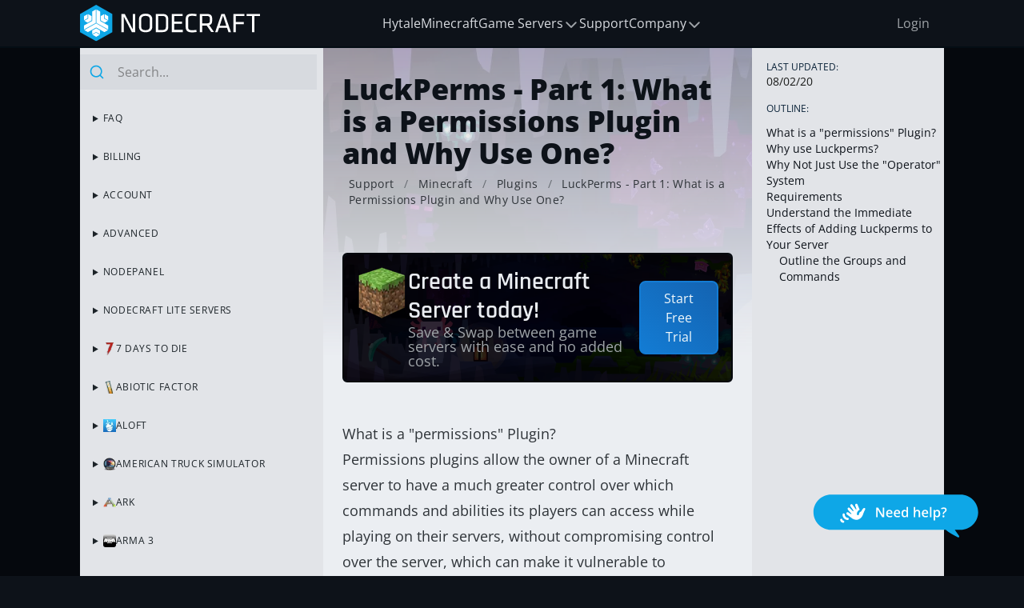

--- FILE ---
content_type: text/html; charset=utf-8
request_url: https://nodecraft.com/support/games/minecraft/plugins/luckperms-overview-permissions
body_size: 37343
content:
<!DOCTYPE html><html lang="en" class="bg-cool-1400 text-cool-400"><head><meta charset="utf-8"><meta name="viewport" content="width=device-width, initial-scale=1.0, viewport-fit=cover"><title>LuckPerms - Part 1: What is a Permissions Plugin and Why Use One? | Plugins | Knowledgebase Article - Nodecraft</title><link href="https://cms-a.nodecraft.com" rel="preconnect"><link href="https://analytics.nodecraft.com" rel="preconnect" crossorigin><link href="https://m.stripe.com" rel="preconnect" crossorigin="use-credentials"><style>.icon svg{display: none;}</style><link href="/assets/css/92275bb3c39efee8.css" rel="stylesheet" crossorigin><link href="/assets/css/f1b8904744f50c79.css" rel="stylesheet" crossorigin><link href="/assets/css/b54002618f86a249.css" rel="stylesheet" crossorigin><link href="/assets/css/0973059182fb89b6.css" rel="preload" as="style" fetchpriority="low" crossorigin><link href="/assets/css/bf866336f2f5c261.css" rel="preload" as="style" fetchpriority="low" crossorigin><link href="/assets/css/67db03f5aa739703.css" rel="preload" as="style" fetchpriority="low" crossorigin><script src="/assets/js/cdf5ffbc2e14f075.js" defer crossorigin></script><script src="/assets/js/5d0374234afda9cc.js" defer crossorigin></script><script src="/assets/js/8f5a0c251a797035.js" defer crossorigin></script><script src="/assets/js/b35951e1bfb919c9.js" defer crossorigin></script><script src="/assets/js/a885f12850a158a3.js" defer crossorigin></script><script src="/assets/js/f7ab649ea6738331.js" defer crossorigin></script><script src="/assets/js/a428e9699599d99e.js" defer crossorigin></script><script src="/assets/js/679ec3219f508b08.js" defer crossorigin></script><script src="/assets/js/178ff0faa3f96e4d.js" defer crossorigin></script><script src="/assets/js/e92a514226e30c83.js" defer crossorigin></script><script src="/assets/js/81a23f64a02230d3.js" defer crossorigin></script><script src="/assets/js/53b2ded290eec048.js" defer crossorigin></script><script src="/assets/js/a497f294a5d65430.js" defer crossorigin></script><script src="/assets/js/9968b7b89c905eac.js" defer crossorigin></script><script src="/assets/js/523251767d43166b.js" defer crossorigin></script><script src="/assets/js/e5f702751662760d.js" defer crossorigin></script><script src="/assets/js/19806ac4d7075c7a.js" defer crossorigin></script><script src="/assets/js/8ecd1ded12f3598e.js" defer crossorigin></script><script src="/assets/js/1cfadc861fd7dcd3.js" defer crossorigin></script><script src="/assets/js/030f771120505f08.js" defer crossorigin></script><script src="/assets/js/195327b4261cd435.js" defer crossorigin></script><script src="/assets/js/ff7c0274ae1c0e09.js" defer crossorigin></script><script src="/assets/js/c2c67b051969fc79.js" defer crossorigin></script><script src="/assets/js/307e04175c4ab77e.js" defer crossorigin></script><script src="/assets/js/e67afac8d4c55bdf.js" defer crossorigin></script><script src="/assets/js/7b138475e17cbeb2.js" defer crossorigin></script><script src="/assets/js/43a44b5cb332d78a.js" defer crossorigin></script><script src="/assets/js/85123f1eafc15853.js" defer crossorigin></script><script src="/assets/js/f05f120f24034466.js" defer crossorigin></script><script src="/assets/js/f47436b9a2fe8074.js" defer crossorigin></script><script src="/assets/js/290689cfcd65452c.js" defer crossorigin></script><script src="/assets/js/4e0fd3b92cc35459.js" defer crossorigin></script><script type="application/ld+json">{"@context":"https://schema.org","@type":"Article","mainEntityOfPage":{"@type":"WebPage","@id":"https://nodecraft.com/support/games/minecraft/plugins/luckperms-overview-permissions"},"url":"https://nodecraft.com/support/games/minecraft/plugins/luckperms-overview-permissions","headline":"LuckPerms - Part 1: What is a Permissions Plugin and Why Use One? | Plugins | Knowledgebase Article","datePublished":"2018-07-15T18:49:08.050Z","dateModified":"2020-08-02T20:22:00.000Z","author":"Nodecraft","publisher":{"@type":"Corporation","name":"Nodecraft","logo":{"@type":"ImageObject","url":"https://cms-a.nodecraft.com/f/133932/244x60/3a8431281b/nodecraft-publisher-logo.png/m/","width":277,"height":60}},"image":{"@type":"ImageObject","url":"https://dynamic-assets.nodecraft.com/signedurl/w7vokBAexMnVlnMZ1Q/image.jpg?modifications=[base64]&s=5e502091c4812a7557aff2ff29a9e58cb7b4f37d797812f27062ac073541a803","height":1200,"width":2400}}</script><script type="application/ld+json">{"@context":"https://schema.org","@type":"BreadcrumbList","itemListElement":[{"@type":"ListItem","name":"Support","position":1,"item":"https://nodecraft.com/support"},{"@type":"ListItem","name":"Minecraft","position":2,"item":"https://nodecraft.com/support/games/minecraft"},{"@type":"ListItem","name":"Plugins","position":3,"item":"https://nodecraft.com/support/games/minecraft/plugins"},{"@type":"ListItem","name":"LuckPerms - Part 1: What is a Permissions Plugin and Why Use One?","position":4}]}</script><link rel="canonical" href="https://nodecraft.com/support/games/minecraft/plugins/luckperms-overview-permissions"><meta name="description" content="Luck Perms Part 1 - What is a Permissions Plugin and Why Use One?"><meta name="subject" content="Game servers done right!"><meta name="url" content="https://nodecraft.com"><meta name="rating" content="General"><meta name="copyright" content="Nodecraft, Inc."><meta name="robots" content="index, follow"><meta property="article:tag" content="Plugins"><meta property="article:published_time" content="2018-07-15T18:49:08.050Z"><meta property="article:modified_time" content="2020-08-02T20:22:00.000Z"><meta property="og:type" content="article"><meta property="og:title" content="LuckPerms - Part 1: What is a Permissions Plugin and Why Use One? - Nodecraft"><meta property="og:description" content="Luck Perms Part 1 - What is a Permissions Plugin and Why Use One?"><meta property="og:url" content="https://nodecraft.com/support/games/minecraft/plugins/luckperms-overview-permissions"><meta property="og:published_time" content="2018-07-15T18:49:08.050Z"><meta property="og:modified_time" content="2020-08-02T20:22:00.000Z"><meta property="og:image" content="https://dynamic-assets.nodecraft.com/signedurl/w7vokBAexMnVlnMZ1Q/image.jpg?modifications=[base64]&amp;s=5e502091c4812a7557aff2ff29a9e58cb7b4f37d797812f27062ac073541a803"><meta property="og:image:width" content="2400"><meta property="og:image:height" content="1200"><meta name="twitter:site" content="@nodecraft"><meta name="twitter:creator" content="@nodecraft"><meta name="twitter:title" content="LuckPerms - Part 1: What is a Permissions Plugin and Why Use One? - Nodecraft"><meta name="twitter:description" content="Luck Perms Part 1 - What is a Permissions Plugin and Why Use One?"><meta name="twitter:card" content="summary_large_image"><meta name="twitter:url" content="https://nodecraft.com/support/games/minecraft/plugins/luckperms-overview-permissions"><meta name="twitter:image" content="https://dynamic-assets.nodecraft.com/signedurl/w7vokBAexMnVlnMZ1Q/image.jpg?modifications=[base64]&amp;s=5e502091c4812a7557aff2ff29a9e58cb7b4f37d797812f27062ac073541a803"><meta name="color-scheme" content="dark light"><meta name="theme-color" content="#0EA7E7"><meta name="apple-mobile-web-app-status-bar-style" content="#0EA7E7"><meta name="apple-itunes-app" content="app-id=1006812607"><meta property="al:ios:app_store_id" content="1006812607"><meta property="al:ios:app_name" content="Nodecraft"><meta name="google-play-app" content="com.nodecraft.mobile"><meta property="al:android:package" content="com.nodecraft.mobile"><meta property="al:android:app_name" content="Nodecraft"><link rel="apple-touch-icon" href="/assets/images/favicons/apple-touch-icon.png"><link rel="icon" type="image/png" sizes="192x192" href="/assets/images/favicons/192.png"><link rel="icon" type="image/png" sizes="128x128" href="/assets/images/favicons/128.png"><link rel="icon" type="image/svg+xml" href="/favicon.svg"><link rel="manifest" href="/manifest.webmanifest"><link rel="mask-icon" href="/assets/images/favicons/safari-pinned-tab.svg" color="#0EA7E7"><meta name="msapplication-config" content="/assets/images/favicons/browserconfig.xml"></head><body class="javascriptDisabled"> <header class="sticky top-0 md:relative z-[250] bg-cool-1400 border-b-2 border-blue-1500 min-h-[60px]"> <div class="nc-container-xl lg:nc-gutter relative"> <div class="flex pl-1 lg:px-0 gap-1 md:gap-3 justify-between items-center overflow-clip">  <a class="translate-y-[-1000%] focus:translate-y-0 absolute left-60 btn btn-sm btn-muted btn-blue z-50" href="#content"> Skip to content </a> <a href="/" class="relative highlight ring-blue-800 rounded grow-0 shrink-0"> <img src="/assets/images/logo.svg" alt="Nodecraft" height="46" width="225" class="py-1.5" loading="eager"> </a> <div class="withScript block md:hidden"> <button type="button" class="p-4 nav-mobile" data-menu="#mobileNav" aria-label="Main menu"> <span class="icon icon-2xl medium white"><svg role="img" aria-hidden="true" viewbox="0 0 32 32"><use xlink:href="/assets/svg/75290476cc6adff5.svg#action-menu"></use></svg></span> </button> <nav id="mobileNav" class="bg-cool-1300 w-[20rem] p-8 h-[calc(100vh-4.275rem)] md:hidden print:hidden flex flex-col items-start gap-4 overflow-y-auto" style="display: none;"> <ul class="flex flex-col items-start justify-between gap-8 w-full"> <li class="flow-root w-full">  <a href="/" class="-m-3 p-3 flex lg:inline-flex gap-4 items-start rounded-lg hover:bg-grey-500 hover:bg-opacity-10 transition ease-in-out duration-150 highlight ring-blue-800" data-nav-link> <div class="flex flex-col gap-1 justify-center grow lg:grow-0"> <p class="text-base font-medium text-grey-100"> Home </p> </div> </a> </li> <li class="flow-root w-full">  <a href="/pricing" class="-m-3 p-3 flex lg:inline-flex gap-4 items-start rounded-lg hover:bg-grey-500 hover:bg-opacity-10 transition ease-in-out duration-150 highlight ring-blue-800" data-nav-link> <div class="flex flex-col gap-1 justify-center grow lg:grow-0"> <p class="text-base font-medium text-grey-100"> Pricing &amp; Plans </p> </div> </a> </li> <li class="flow-root w-full">  <a href="/games" class="-m-3 p-3 flex lg:inline-flex gap-4 items-start rounded-lg hover:bg-grey-500 hover:bg-opacity-10 transition ease-in-out duration-150 highlight ring-blue-800" data-nav-link> <div class="flex flex-col gap-1 justify-center grow lg:grow-0"> <p class="text-base font-medium text-grey-100"> Games </p> </div> </a> </li> <li class="flow-root w-full">  <a href="/community" class="-m-3 p-3 flex lg:inline-flex gap-4 items-start rounded-lg hover:bg-grey-500 hover:bg-opacity-10 transition ease-in-out duration-150 highlight ring-blue-800" data-nav-link> <div class="flex flex-col gap-1 justify-center grow lg:grow-0"> <p class="text-base font-medium text-grey-100"> Community </p> </div> </a> </li> <li class="flow-root w-full">  <a href="/support" class="-m-3 p-3 flex lg:inline-flex gap-4 items-start rounded-lg hover:bg-grey-500 hover:bg-opacity-10 transition ease-in-out duration-150 highlight ring-blue-800" data-nav-link> <div class="flex flex-col gap-1 justify-center grow lg:grow-0"> <p class="text-base font-medium text-grey-100"> Support </p> </div> </a> </li> <li class="flow-root w-full">  <a href="/blog" class="-m-3 p-3 flex lg:inline-flex gap-4 items-start rounded-lg hover:bg-grey-500 hover:bg-opacity-10 transition ease-in-out duration-150 highlight ring-blue-800" data-nav-link> <div class="flex flex-col gap-1 justify-center grow lg:grow-0"> <p class="text-base font-medium text-grey-100"> Blog </p> </div> </a> </li> <li class="flow-root w-full">  <a href="/about" class="-m-3 p-3 flex lg:inline-flex gap-4 items-start rounded-lg hover:bg-grey-500 hover:bg-opacity-10 transition ease-in-out duration-150 highlight ring-blue-800" data-nav-link> <div class="flex flex-col gap-1 justify-center grow lg:grow-0"> <p class="text-base font-medium text-grey-100"> About Nodecraft </p> </div> </a> </li> </ul> <hr class="bg-cool-1000 h-1 w-20 rounded border-none"> <ul class="flex items-center justify-between gap-6 bg-cool-1300 pb-24"> <li> <a href="https://app.nodecraft.com/login" class="display-guest btn btn-base btn-muted btn-cool">Login</a> <a href="https://app.nodecraft.com/dashboard" class="hidden display-user btn btn-muted btn-cool"> <div class="btn-icon icon"> <img alt="Your Avatar" height="24" width="24" class="user-nav-avatar rounded-full" src="https://app.nodecraft.com/assets/avatars/default.png" loading="lazy"> </div> <span class="btn-label">Dashboard</span> </a> </li> <li class="w-16 h-16"></li> </ul> </nav> </div><nav class="print:hidden hidden md:flex items-center pr-1 lg:pr-0"> <ul class="flex items-center justify-between gap-6 xl:gap-12" role="application">  <li class="nav-heading"> <a href="/games/hytale-server-hosting" class="highlight ring-blue-800 text-cool-500 hover:text-cool-100 focus:text-cool-100 p-3 -mx-3 rounded transition-transform hover:translate-y-0.5 focus:translate-y-0.5 whitespace-nowrap nav-text"> Hytale </a> </li>  <li class="nav-heading"> <a href="/games/minecraft-server-hosting" class="highlight ring-blue-800 text-cool-500 hover:text-cool-100 focus:text-cool-100 p-3 -mx-3 rounded transition-transform hover:translate-y-0.5 focus:translate-y-0.5 whitespace-nowrap nav-text"> Minecraft </a> </li>  <li class="nav-heading"> <div class="withScript"> <a href="/games" class="nav-popper nav-text flex items-end gap-1 text-center group highlight ring-blue-800 text-cool-500 hover:text-cool-100 focus:text-cool-100 p-3 -mx-3 rounded transition-transform hover:translate-y-0.5 focus:translate-y-0.5" data-menu="#navb4c3b69c-9e5b-4182-bc8e-74af9fd97beb"> <span>Game Servers</span> <span class="icon icon-sm text-cool-600 group-hover:text-cool-500 group-focus:text-cool-500"><svg role="img" aria-hidden="true" viewbox="0 0 32 32"><use xlink:href="/assets/svg/75290476cc6adff5.svg#arrow-down-chevron"></use></svg></span> </a> <div id="navb4c3b69c-9e5b-4182-bc8e-74af9fd97beb" style="display: none; visibility: hidden;" class="nav-box rounded-b-lg overflow-hidden">  <div class="bg-cool-1100"> <div class="max-w-7xl px-4 py-5 lg:pt-12 lg:pb-8 flex flex-col gap-4 sm:px-6 lg:px-8"> <p class="text-sm font-medium tracking-wide text-cool-600 uppercase col-span-"> Popular Games </p> <ul class="grid grid-cols-1 lg:grid-cols-2"> <li> <a href="/games/hytale-server-hosting" class="p-3 rounded-lg hover:bg-grey-500 hover:bg-opacity-10 inline-flex gap-4 items-center justify-start">  <img class="h-6 w-6 flex-grow-0 text-xs text-cool-1100 overflow-hidden" src="https://cms-a.nodecraft.com/f/133932/290x290/b0f48d6c97/icon.png/m/32x32/smart" alt role="presentation" loading="lazy" decoding="async" width="32" height="32"> <span>Hytale</span> </a> </li> <li> <a href="/games/minecraft-server-hosting" class="p-3 rounded-lg hover:bg-grey-500 hover:bg-opacity-10 inline-flex gap-4 items-center justify-start">  <img class="h-6 w-6 flex-grow-0 text-xs text-cool-1100 overflow-hidden" src="https://cms-a.nodecraft.com/f/133932/290x290/e631495407/minecraft-block-icon.png/m/32x32/smart" alt role="presentation" loading="lazy" decoding="async" width="32" height="32"> <span>Minecraft</span> </a> </li> <li> <a href="/games/fivem-server-hosting" class="p-3 rounded-lg hover:bg-grey-500 hover:bg-opacity-10 inline-flex gap-4 items-center justify-start">  <img class="h-6 w-6 flex-grow-0 text-xs text-cool-1100 overflow-hidden" src="https://cms-a.nodecraft.com/f/133932/256x256/8fd8a0344c/fivem-icon-1-1-0.png/m/32x32/smart" alt role="presentation" loading="lazy" decoding="async" width="32" height="32"> <span>FiveM</span> </a> </li> <li> <a href="/games/starrupture-server-hosting" class="p-3 rounded-lg hover:bg-grey-500 hover:bg-opacity-10 inline-flex gap-4 items-center justify-start">  <img class="h-6 w-6 flex-grow-0 text-xs text-cool-1100 overflow-hidden" src="https://cms-a.nodecraft.com/f/133932/256x256/077030e650/starrupture-icon.png/m/32x32/smart" alt role="presentation" loading="lazy" decoding="async" width="32" height="32"> <span>StarRupture</span> </a> </li> <li> <a href="/games/palworld-server-hosting" class="p-3 rounded-lg hover:bg-grey-500 hover:bg-opacity-10 inline-flex gap-4 items-center justify-start">  <img class="h-6 w-6 flex-grow-0 text-xs text-cool-1100 overflow-hidden" src="https://cms-a.nodecraft.com/f/133932/50x50/117d5277a8/palworld-icon.png/m/32x32/smart" alt role="presentation" loading="lazy" decoding="async" width="32" height="32"> <span>Palworld</span> </a> </li> <li> <a href="/games/terraria-server-hosting" class="p-3 rounded-lg hover:bg-grey-500 hover:bg-opacity-10 inline-flex gap-4 items-center justify-start">  <img class="h-6 w-6 flex-grow-0 text-xs text-cool-1100 overflow-hidden" src="https://cms-a.nodecraft.com/f/133932/290x290/41d8f940f9/icon.png/m/32x32/smart" alt role="presentation" loading="lazy" decoding="async" width="32" height="32"> <span>Terraria</span> </a> </li> <li> <a href="/games/valheim-server-hosting" class="p-3 rounded-lg hover:bg-grey-500 hover:bg-opacity-10 inline-flex gap-4 items-center justify-start">  <img class="h-6 w-6 flex-grow-0 text-xs text-cool-1100 overflow-hidden" src="https://cms-a.nodecraft.com/f/133932/290x290/280155c8e8/icon.png/m/32x32/smart" alt role="presentation" loading="lazy" decoding="async" width="32" height="32"> <span>Valheim</span> </a> </li> <li> <a href="/games/gmod" class="p-3 rounded-lg hover:bg-grey-500 hover:bg-opacity-10 inline-flex gap-4 items-center justify-start">  <img class="h-6 w-6 flex-grow-0 text-xs text-cool-1100 overflow-hidden" src="https://cms-a.nodecraft.com/f/133932/268x268/9309083041/garry-s-mod-logogram.png/m/32x32/smart" alt role="presentation" loading="lazy" decoding="async" width="32" height="32"> <span>Garry&#39;s Mod</span> </a> </li> <li> <a href="/games/factorio" class="p-3 rounded-lg hover:bg-grey-500 hover:bg-opacity-10 inline-flex gap-4 items-center justify-start">  <img class="h-6 w-6 flex-grow-0 text-xs text-cool-1100 overflow-hidden" src="https://cms-a.nodecraft.com/f/133932/290x290/3dc296ce57/icon.png/m/32x32/smart" alt role="presentation" loading="lazy" decoding="async" width="32" height="32"> <span>Factorio</span> </a> </li> <li> <a href="/games/satisfactory-dedicated-server-hosting" class="p-3 rounded-lg hover:bg-grey-500 hover:bg-opacity-10 inline-flex gap-4 items-center justify-start">  <img class="h-6 w-6 flex-grow-0 text-xs text-cool-1100 overflow-hidden" src="https://cms-a.nodecraft.com/f/133932/290x290/99126e6980/icon.png/m/32x32/smart" alt role="presentation" loading="lazy" decoding="async" width="32" height="32"> <span>Satisfactory</span> </a> </li> </ul> </div> </div>  <div class="bg-cool-1300"> <div class="max-w-7xl mx-auto space-y-6 px-4 py-5 sm:flex sm:space-y-0 sm:space-x-10 sm:px-6 lg:px-8"> <div class="flow-root">  <a href="/games" class="-m-3 p-3 flex lg:inline-flex gap-4 items-start rounded-lg hover:bg-grey-500 hover:bg-opacity-10 transition ease-in-out duration-150 highlight ring-blue-800" data-nav-link> <span class="icon icon-base tiny flex-shrink-0 text-blue-800"> <svg role="img" aria-hidden="true" viewbox="0 0 32 32"><use xlink:href="/assets/svg/75290476cc6adff5.svg#game-controller"></use></svg> </span> <div class="flex flex-col gap-1 justify-center grow lg:grow-0"> <p class="text-base font-medium text-grey-100"> All Games </p> </div> </a> </div> <div class="flow-root">  <a href="/pricing" class="-m-3 p-3 flex lg:inline-flex gap-4 items-start rounded-lg hover:bg-grey-500 hover:bg-opacity-10 transition ease-in-out duration-150 highlight ring-blue-800" data-nav-link> <span class="icon icon-base tiny flex-shrink-0 text-blue-800"> <svg role="img" aria-hidden="true" viewbox="0 0 32 32"><use xlink:href="/assets/svg/75290476cc6adff5.svg#nodepanel-bot"></use></svg> </span> <div class="flex flex-col gap-1 justify-center grow lg:grow-0"> <p class="text-base font-medium text-grey-100"> Plans &amp; Pricing </p> </div> </a> </div> </div> </div> </div> </div> <noscript><a href="/games" class="highlight ring-blue-800 text-cool-500 hover:text-cool-100 focus:text-cool-100 p-3 -mx-3 rounded transition-transform hover:translate-y-0.5 focus:translate-y-0.5 whitespace-nowrap"> Game Servers </a> </noscript></li>  <li class="nav-heading"> <a href="/support" class="highlight ring-blue-800 text-cool-500 hover:text-cool-100 focus:text-cool-100 p-3 -mx-3 rounded transition-transform hover:translate-y-0.5 focus:translate-y-0.5 whitespace-nowrap nav-text"> Support </a> </li>  <li class="nav-heading"> <div class="withScript"> <a href="/about" class="nav-popper nav-text flex items-end gap-1 text-center group highlight ring-blue-800 text-cool-500 hover:text-cool-100 focus:text-cool-100 p-3 -mx-3 rounded transition-transform hover:translate-y-0.5 focus:translate-y-0.5" data-menu="#nav0b4b7ce3-9c4e-4965-a6b1-6e115b685dc5"> <span>Company</span> <span class="icon icon-sm text-cool-600 group-hover:text-cool-500 group-focus:text-cool-500"><svg role="img" aria-hidden="true" viewbox="0 0 32 32"><use xlink:href="/assets/svg/75290476cc6adff5.svg#arrow-down-chevron"></use></svg></span> </a> <div id="nav0b4b7ce3-9c4e-4965-a6b1-6e115b685dc5" style="display: none; visibility: hidden;" class="nav-box rounded-b-lg overflow-hidden">  <div class="relative max-w-7xl mx-auto grid grid-cols-1 lg:grid-cols-3 bg-cool-1100"> <div class="flex flex-col">  <nav class="flex flex-col gap-y-10 px-4 py-8 sm:py-12 sm:px-6 lg:px-8 xl:pr-12 bg-cool-1100"> <div> <p class="text-sm font-medium tracking-wide text-cool-600 uppercase"> Nodecraft </p> <ul class="mt-5 space-y-6"> <li class="flow-root">  <a href="/about" class="-m-3 p-3 flex lg:inline-flex gap-4 items-start rounded-lg hover:bg-grey-500 hover:bg-opacity-10 transition ease-in-out duration-150 highlight ring-blue-800" data-nav-link> <span class="icon icon-base tiny flex-shrink-0 text-blue-800"> <svg role="img" aria-hidden="true" viewbox="0 0 32 32"><use xlink:href="/assets/svg/75290476cc6adff5.svg#action-hint"></use></svg> </span> <div class="flex flex-col gap-1 justify-center grow lg:grow-0"> <p class="text-base font-medium text-grey-100"> About Nodecraft </p> </div> </a> </li> <li class="flow-root">  <a href="/features/blazing-fast-hardware" class="-m-3 p-3 flex lg:inline-flex gap-4 items-start rounded-lg hover:bg-grey-500 hover:bg-opacity-10 transition ease-in-out duration-150 highlight ring-blue-800" data-nav-link> <span class="icon icon-base tiny flex-shrink-0 text-blue-800"> <svg role="img" aria-hidden="true" viewbox="0 0 32 32"><use xlink:href="/assets/svg/75290476cc6adff5.svg#tech-chip"></use></svg> </span> <div class="flex flex-col gap-1 justify-center grow lg:grow-0"> <p class="text-base font-medium text-grey-100"> Blazing Fast Hardware </p> </div> </a> </li> <li class="flow-root">  <a href="/features/network" class="-m-3 p-3 flex lg:inline-flex gap-4 items-start rounded-lg hover:bg-grey-500 hover:bg-opacity-10 transition ease-in-out duration-150 highlight ring-blue-800" data-nav-link> <span class="icon icon-base tiny flex-shrink-0 text-blue-800"> <svg role="img" aria-hidden="true" viewbox="0 0 32 32"><use xlink:href="/assets/svg/75290476cc6adff5.svg#network-network"></use></svg> </span> <div class="flex flex-col gap-1 justify-center grow lg:grow-0"> <p class="text-base font-medium text-grey-100"> Network Locations </p> </div> </a> </li> <li class="flow-root">  <a href="https://nodecraft.studio" class="-m-3 p-3 flex lg:inline-flex gap-4 items-start rounded-lg hover:bg-grey-500 hover:bg-opacity-10 transition ease-in-out duration-150 highlight ring-blue-800" data-nav-link> <span class="icon icon-base tiny flex-shrink-0 text-blue-800"> <svg role="img" aria-hidden="true" viewbox="0 0 32 32"><use xlink:href="/assets/svg/75290476cc6adff5.svg#action-external"></use></svg> </span> <div class="flex flex-col gap-1 justify-center grow lg:grow-0"> <p class="text-base font-medium text-grey-100"> Game Studios </p> </div> <small class="text-white bg-magenta-800 font-bold text-xs px-1 py-0.5 rounded unerline place-self-center" aria-label="(new)">NEW</small></a> </li> <li class="flow-root">  <a href="/community" class="-m-3 p-3 flex lg:inline-flex gap-4 items-start rounded-lg hover:bg-grey-500 hover:bg-opacity-10 transition ease-in-out duration-150 highlight ring-blue-800" data-nav-link> <span class="icon icon-base tiny flex-shrink-0 text-blue-800"> <svg role="img" aria-hidden="true" viewbox="0 0 32 32"><use xlink:href="/assets/svg/75290476cc6adff5.svg#user-users"></use></svg> </span> <div class="flex flex-col gap-1 justify-center grow lg:grow-0"> <p class="text-base font-medium text-grey-100"> Partnerships </p> </div> </a> </li> <li class="flow-root">  <a href="/blog" class="-m-3 p-3 flex lg:inline-flex gap-4 items-start rounded-lg hover:bg-grey-500 hover:bg-opacity-10 transition ease-in-out duration-150 highlight ring-blue-800" data-nav-link> <span class="icon icon-base tiny flex-shrink-0 text-blue-800"> <svg role="img" aria-hidden="true" viewbox="0 0 32 32"><use xlink:href="/assets/svg/75290476cc6adff5.svg#symbol-feed"></use></svg> </span> <div class="flex flex-col gap-1 justify-center grow lg:grow-0"> <p class="text-base font-medium text-grey-100"> Blog </p> </div> </a> </li> </ul> </div> </nav> </div> <div class="bg-gray-50 px-4 py-8 sm:py-12 sm:px-6 lg:px-8 xl:pl-12 lg:col-span-2 bg-cool-1200"> <div> <span class="text-sm font-medium tracking-wide text-blue-800 uppercase"> From the Nodecraft Blog: </span> <ul class="flex flex-col gap-12 my-3 -mx-3"> <li class="flow-root"> <a href="/blog/service-updates/lookup-hytale-player-uuids-with-hytaleid-com" class="p-3 gap-6 flex rounded-lg hover:bg-grey-500 hover:bg-opacity-10 transition ease-in-out duration-150"> <div class="hidden sm:block flex-shrink-0"> <img src="https://cms-a.nodecraft.com/f/133932/2400x1200/8802eb1e4e/hytale-player-lookup-uuid.png/m/120x60/smart" alt="Lookup player UUID and usernames with Hytaleid.com" class="rounded-lg max-h-[60px]" height="60" loading="lazy" fetchpriority="low"> </div> <div class="min-w-0 flex-1"> <p class="text-base font-medium text-grey-500 truncate"> Lookup Hytale Player UUIDs with HytaleID.com </p> <p class="mt-1 text-sm text-grey-600"> You can how easily lookup Hytale Player UUIDs with the newly available HytaleID.com or PlayerDB </p> </div> </a> <a href="/blog/game-news-tips/hytale-dinosaurs-everything-we-know-about-the-first-content-patch" class="p-3 gap-6 flex rounded-lg hover:bg-grey-500 hover:bg-opacity-10 transition ease-in-out duration-150"> <div class="hidden sm:block flex-shrink-0"> <img src="https://cms-a.nodecraft.com/f/133932/2560x1600/908e689343/hytale-cave-raptor.png/m/120x60/smart" alt="green Cave Raptor dinosaur standing in the Underground Jungle biome of Hytale. The creature is positioned on a patch of grass within a dark cavern, illuminated by large, glowing pink bioluminescent trees and flora in the background." class="rounded-lg max-h-[60px]" height="60" loading="lazy" fetchpriority="low"> </div> <div class="min-w-0 flex-1"> <p class="text-base font-medium text-grey-500 truncate"> Hytale Dinosaurs: Everything We Know About the First Content Patch </p> <p class="mt-1 text-sm text-grey-600"> Explore the first major Hytale pre-release update! Discover new bioluminescent dinosaurs in Zone 4’s Underground Jungle and check out the latest patch notes for combat and crafting tweaks. </p> </div> </a> <a href="/blog/service-updates/hytale-server-hosting-features-you-can-t-miss" class="p-3 gap-6 flex rounded-lg hover:bg-grey-500 hover:bg-opacity-10 transition ease-in-out duration-150"> <div class="hidden sm:block flex-shrink-0"> <img src="https://cms-a.nodecraft.com/f/133932/2400x1200/65f304251e/hytale-server-features.png/m/120x60/smart" alt="Nodecraft Hytale Server Features" class="rounded-lg max-h-[60px]" height="60" loading="lazy" fetchpriority="low"> </div> <div class="min-w-0 flex-1"> <p class="text-base font-medium text-grey-500 truncate"> Hytale Server Hosting Features You Can&#39;t Miss </p> <p class="mt-1 text-sm text-grey-600"> If you&#39;re looking to create a Hytale Server, these custom tools make running your server easy! </p> </div> </a> </li> </ul> </div> <div class="mt-6 text-sm font-medium"> <a href="/blog" class="text-blue-800 hover:text-blue-700 transition ease-in-out duration-150"> View all posts <span class="icon icon-xs"><svg role="img" aria-hidden="true" viewbox="0 0 32 32"><use xlink:href="/assets/svg/75290476cc6adff5.svg#arrow-right"></use></svg></span> </a> </div> </div> </div> </div> </div> <noscript><a href="/about" class="highlight ring-blue-800 text-cool-500 hover:text-cool-100 focus:text-cool-100 p-3 -mx-3 rounded transition-transform hover:translate-y-0.5 focus:translate-y-0.5 whitespace-nowrap"> Company </a> </noscript></li> </ul></nav> <div class="hidden min-w-[150px] text-right md:block"> <a href="https://app.nodecraft.com/login" class="display-guest btn btn-cool btn-muted btn-base">Login</a> <a href="https://app.nodecraft.com/dashboard" class="display-user btn btn-cool btn-muted hidden"> <div class="btn-icon icon"> <img alt="Your Avatar" height="24" width="24" class="user-nav-avatar rounded-full" src="https://app.nodecraft.com/assets/avatars/default.png" loading="lazy"> </div> <span class="btn-label">Dashboard</span> </a> </div></div> </div> </header>  <div id="mobile-cover" class="fixed inset-0 z-[249] bg-black opacity-50 hidden"></div> <main id="content"> <div>  <div class="bg-cool-1500"> <div class="nc-container-xl lg:nc-gutter grid grid-cols-1 md:grid-cols-[minmax(0,_15rem)_auto] lg:grid-cols-[minmax(0,_19rem)_auto] xl:grid-cols-[minmax(0,_21rem)_auto]">  <nav class="bg-cool-400 dark:bg-cool-1500/50 hidden md:block relative" id="kbSidebar"> <div class="flex flex-col sticky top-0 left-0 min-h-0 h-[calc(100vh-4rem)]" data-sticky-off="h-[calc(100vh-4rem)]" data-sticky-on="h-screen"> <div class="pt-2 pr-2">  <form id="kbSearch" class="pb-2" method="get" action="/support/search"> <search class="w-full flex flex-col gap-2"> <div id="serverSearch" class="relative rounded-md flex flex-grow"> <label for="s" class="sr-only">Search Nodecraft Knowledgebase...</label> <input name="s" id="s" minlength="3" value required placeholder="Search..." enterkeyhint="search" class="block w-full rounded-l-md text-sm border-2 border-r-0 leading-6 p-2.5 bg-cool-1000 text-cool-400 border-cool-700 disabled:bg-grey-1200 disabled:cursor-not-allowed disabled:text-grey-400 focus:ring-2 ring-inset focus:ring-opacity-100 focus:outline-none focus:border-blue-800 ring-blue-800"> <div class="inline-flex text-sm select-none"> <button type="submit" class="btn btn-blue btn-base btn-outline rounded-l-none" aria-label="Search"> <span class="btn-icon"><svg role="img" aria-hidden="true" viewbox="0 0 32 32"><use xlink:href="/assets/svg/75290476cc6adff5.svg#symbol-search"></use></svg></span> </button> </div> </div> <div id="autoSearch" class="withScript hidden min-h-[3rem]"></div> </search> </form> </div> <div id="kbSidebarScroller" class="flex flex-col gap-2 overflow-y-auto scrollbar scrollbar-light pr-2"> <p class="sr-only">Knowledgebase</p> <details class="group lg:p-2" name="category"> <summary class="categorySummary text-cool-1200 dark:text-white tracking-wider uppercase text-xs p-2 select-none cursor-pointer flex gap-2 items-center highlight ring-blue-800"> <span class="grow-0">FAQ</span> </summary> <ul class="ml-2 lg:pl-2 flex flex-col gap-2 border-l-2 dark:border-blue-1400 border-cool-500"> <li class="relative"> <a href="/support/knowledgebase/faq/how-are-game-recommendations-determined" class="text-cool-800 dark:text-cool-600 before:hidden before:bg-cool-600 hover:text-blue-1000 focus:text-blue-1000 dark:hover:text-white dark:focus:text-white highlight ring-blue-800 py-1 px-2 text-sm block before:pointer-events-none before:absolute before:-left-1 lg:before:-left-3 before:top-1/2 before:h-1.5 before:w-1.5 before:-translate-y-1/2 before:rounded-full hover:before:block"> How are game recommendations determined?</a> </li> <li class="relative"> <a href="/support/knowledgebase/faq/how-quickly-is-my-server-setup" class="text-cool-800 dark:text-cool-600 before:hidden before:bg-cool-600 hover:text-blue-1000 focus:text-blue-1000 dark:hover:text-white dark:focus:text-white highlight ring-blue-800 py-1 px-2 text-sm block before:pointer-events-none before:absolute before:-left-1 lg:before:-left-3 before:top-1/2 before:h-1.5 before:w-1.5 before:-translate-y-1/2 before:rounded-full hover:before:block"> How quickly is my server setup?</a> </li> <li class="relative"> <a href="/support/knowledgebase/faq/is-nodecraft-a-licensed-or-registered-business" class="text-cool-800 dark:text-cool-600 before:hidden before:bg-cool-600 hover:text-blue-1000 focus:text-blue-1000 dark:hover:text-white dark:focus:text-white highlight ring-blue-800 py-1 px-2 text-sm block before:pointer-events-none before:absolute before:-left-1 lg:before:-left-3 before:top-1/2 before:h-1.5 before:w-1.5 before:-translate-y-1/2 before:rounded-full hover:before:block"> Is Nodecraft a licensed or registered business?</a> </li> <li class="relative"> <a href="/support/knowledgebase/faq/what-is-a-dedicated-ip-address" class="text-cool-800 dark:text-cool-600 before:hidden before:bg-cool-600 hover:text-blue-1000 focus:text-blue-1000 dark:hover:text-white dark:focus:text-white highlight ring-blue-800 py-1 px-2 text-sm block before:pointer-events-none before:absolute before:-left-1 lg:before:-left-3 before:top-1/2 before:h-1.5 before:w-1.5 before:-translate-y-1/2 before:rounded-full hover:before:block"> What is a dedicated IP address?</a> </li> <li class="relative"> <a href="/support/knowledgebase/faq/what-are-dns-hostnames" class="text-cool-800 dark:text-cool-600 before:hidden before:bg-cool-600 hover:text-blue-1000 focus:text-blue-1000 dark:hover:text-white dark:focus:text-white highlight ring-blue-800 py-1 px-2 text-sm block before:pointer-events-none before:absolute before:-left-1 lg:before:-left-3 before:top-1/2 before:h-1.5 before:w-1.5 before:-translate-y-1/2 before:rounded-full hover:before:block"> What are DNS Hostnames?</a> </li> <li class="relative"> <a href="/support/knowledgebase/faq/how-does-nodecraft-store-user-passwords" class="text-cool-800 dark:text-cool-600 before:hidden before:bg-cool-600 hover:text-blue-1000 focus:text-blue-1000 dark:hover:text-white dark:focus:text-white highlight ring-blue-800 py-1 px-2 text-sm block before:pointer-events-none before:absolute before:-left-1 lg:before:-left-3 before:top-1/2 before:h-1.5 before:w-1.5 before:-translate-y-1/2 before:rounded-full hover:before:block"> How does Nodecraft store user passwords?</a> </li> <li class="relative"> <a href="/support/knowledgebase/faq/military-discount" class="text-cool-800 dark:text-cool-600 before:hidden before:bg-cool-600 hover:text-blue-1000 focus:text-blue-1000 dark:hover:text-white dark:focus:text-white highlight ring-blue-800 py-1 px-2 text-sm block before:pointer-events-none before:absolute before:-left-1 lg:before:-left-3 before:top-1/2 before:h-1.5 before:w-1.5 before:-translate-y-1/2 before:rounded-full hover:before:block"> Does Nodecraft offer a Military Discount?</a> </li> <li class="relative"> <a href="/support/knowledgebase/faq/does-nodecraft-offer-free-trials" class="text-cool-800 dark:text-cool-600 before:hidden before:bg-cool-600 hover:text-blue-1000 focus:text-blue-1000 dark:hover:text-white dark:focus:text-white highlight ring-blue-800 py-1 px-2 text-sm block before:pointer-events-none before:absolute before:-left-1 lg:before:-left-3 before:top-1/2 before:h-1.5 before:w-1.5 before:-translate-y-1/2 before:rounded-full hover:before:block"> Does Nodecraft offer free trials?</a> </li> <li class="relative"> <a href="/support/knowledgebase/faq/does-nodecraft-have-a-discord-server" class="text-cool-800 dark:text-cool-600 before:hidden before:bg-cool-600 hover:text-blue-1000 focus:text-blue-1000 dark:hover:text-white dark:focus:text-white highlight ring-blue-800 py-1 px-2 text-sm block before:pointer-events-none before:absolute before:-left-1 lg:before:-left-3 before:top-1/2 before:h-1.5 before:w-1.5 before:-translate-y-1/2 before:rounded-full hover:before:block"> Does Nodecraft have a Discord server?</a> </li> <li class="relative"> <a href="/support/knowledgebase/faq/how-do-i-keep-my-account-safe-and-secure" class="text-cool-800 dark:text-cool-600 before:hidden before:bg-cool-600 hover:text-blue-1000 focus:text-blue-1000 dark:hover:text-white dark:focus:text-white highlight ring-blue-800 py-1 px-2 text-sm block before:pointer-events-none before:absolute before:-left-1 lg:before:-left-3 before:top-1/2 before:h-1.5 before:w-1.5 before:-translate-y-1/2 before:rounded-full hover:before:block"> How do I keep my account safe and secure?</a> </li> <li class="relative"> <a href="/support/knowledgebase/faq/how-does-nodecraft-protect-my-password-when-checking-if-it-has-been-pwned" class="text-cool-800 dark:text-cool-600 before:hidden before:bg-cool-600 hover:text-blue-1000 focus:text-blue-1000 dark:hover:text-white dark:focus:text-white highlight ring-blue-800 py-1 px-2 text-sm block before:pointer-events-none before:absolute before:-left-1 lg:before:-left-3 before:top-1/2 before:h-1.5 before:w-1.5 before:-translate-y-1/2 before:rounded-full hover:before:block"> How does Nodecraft protect my password when checking if it has been pwned?</a> </li> <li class="relative"> <a href="/support/knowledgebase/faq/my-password-has-been-pwned-what-does-this-mean" class="text-cool-800 dark:text-cool-600 before:hidden before:bg-cool-600 hover:text-blue-1000 focus:text-blue-1000 dark:hover:text-white dark:focus:text-white highlight ring-blue-800 py-1 px-2 text-sm block before:pointer-events-none before:absolute before:-left-1 lg:before:-left-3 before:top-1/2 before:h-1.5 before:w-1.5 before:-translate-y-1/2 before:rounded-full hover:before:block"> My password has been pwned. What does this mean?</a> </li> <li class="relative"> <a href="/support/knowledgebase/faq/group-pay-co-op-vault" class="text-cool-800 dark:text-cool-600 before:hidden before:bg-cool-600 hover:text-blue-1000 focus:text-blue-1000 dark:hover:text-white dark:focus:text-white highlight ring-blue-800 py-1 px-2 text-sm block before:pointer-events-none before:absolute before:-left-1 lg:before:-left-3 before:top-1/2 before:h-1.5 before:w-1.5 before:-translate-y-1/2 before:rounded-full hover:before:block"> Group Pay / Co-op-vault</a> </li> <li> <a href="/support/knowledgebase/faq" class="text-cool-900 dark:text-cool-500 hover:text-blue-1000 focus:text-blue-1000 dark:hover:text-white dark:focus:text-white highlight ring-blue-800 p-2 text-xs flex gap-2 mb-1"> <span>All FAQ articles</span> <span class="icon icon-xs"><svg role="img" aria-hidden="true" viewbox="0 0 32 32"><use xlink:href="/assets/svg/75290476cc6adff5.svg#arrow-right"></use></svg></span> </a> </li> </ul> </details> <details class="group lg:p-2" name="category"> <summary class="categorySummary text-cool-1200 dark:text-white tracking-wider uppercase text-xs p-2 select-none cursor-pointer flex gap-2 items-center highlight ring-blue-800"> <span class="grow-0">Billing</span> </summary> <ul class="ml-2 lg:pl-2 flex flex-col gap-2 border-l-2 dark:border-blue-1400 border-cool-500"> <li class="relative"> <a href="/support/knowledgebase/billing/when-will-i-be-billed" class="text-cool-800 dark:text-cool-600 before:hidden before:bg-cool-600 hover:text-blue-1000 focus:text-blue-1000 dark:hover:text-white dark:focus:text-white highlight ring-blue-800 py-1 px-2 text-sm block before:pointer-events-none before:absolute before:-left-1 lg:before:-left-3 before:top-1/2 before:h-1.5 before:w-1.5 before:-translate-y-1/2 before:rounded-full hover:before:block"> When will I be billed?</a> </li> <li class="relative"> <a href="/support/knowledgebase/billing/refund-policy" class="text-cool-800 dark:text-cool-600 before:hidden before:bg-cool-600 hover:text-blue-1000 focus:text-blue-1000 dark:hover:text-white dark:focus:text-white highlight ring-blue-800 py-1 px-2 text-sm block before:pointer-events-none before:absolute before:-left-1 lg:before:-left-3 before:top-1/2 before:h-1.5 before:w-1.5 before:-translate-y-1/2 before:rounded-full hover:before:block"> Refund Policy</a> </li> <li class="relative"> <a href="/support/knowledgebase/billing/what-payment-methods-do-you-accept" class="text-cool-800 dark:text-cool-600 before:hidden before:bg-cool-600 hover:text-blue-1000 focus:text-blue-1000 dark:hover:text-white dark:focus:text-white highlight ring-blue-800 py-1 px-2 text-sm block before:pointer-events-none before:absolute before:-left-1 lg:before:-left-3 before:top-1/2 before:h-1.5 before:w-1.5 before:-translate-y-1/2 before:rounded-full hover:before:block"> What payment methods do you accept?</a> </li> <li class="relative"> <a href="/support/knowledgebase/billing/where-do-i-find-my-payment-transaction-id" class="text-cool-800 dark:text-cool-600 before:hidden before:bg-cool-600 hover:text-blue-1000 focus:text-blue-1000 dark:hover:text-white dark:focus:text-white highlight ring-blue-800 py-1 px-2 text-sm block before:pointer-events-none before:absolute before:-left-1 lg:before:-left-3 before:top-1/2 before:h-1.5 before:w-1.5 before:-translate-y-1/2 before:rounded-full hover:before:block"> Where do I find my payment transaction ID?</a> </li> <li> <a href="/support/knowledgebase/billing" class="text-cool-900 dark:text-cool-500 hover:text-blue-1000 focus:text-blue-1000 dark:hover:text-white dark:focus:text-white highlight ring-blue-800 p-2 text-xs flex gap-2 mb-1"> <span>All Billing articles</span> <span class="icon icon-xs"><svg role="img" aria-hidden="true" viewbox="0 0 32 32"><use xlink:href="/assets/svg/75290476cc6adff5.svg#arrow-right"></use></svg></span> </a> </li> </ul> </details> <details class="group lg:p-2" name="category"> <summary class="categorySummary text-cool-1200 dark:text-white tracking-wider uppercase text-xs p-2 select-none cursor-pointer flex gap-2 items-center highlight ring-blue-800"> <span class="grow-0">Account</span> </summary> <ul class="ml-2 lg:pl-2 flex flex-col gap-2 border-l-2 dark:border-blue-1400 border-cool-500"> <li class="relative"> <a href="/support/knowledgebase/account/how-do-i-cancel-my-service" class="text-cool-800 dark:text-cool-600 before:hidden before:bg-cool-600 hover:text-blue-1000 focus:text-blue-1000 dark:hover:text-white dark:focus:text-white highlight ring-blue-800 py-1 px-2 text-sm block before:pointer-events-none before:absolute before:-left-1 lg:before:-left-3 before:top-1/2 before:h-1.5 before:w-1.5 before:-translate-y-1/2 before:rounded-full hover:before:block"> How do I cancel my service?</a> </li> <li class="relative"> <a href="/support/knowledgebase/account/upgrading-and-downgrading-a-service" class="text-cool-800 dark:text-cool-600 before:hidden before:bg-cool-600 hover:text-blue-1000 focus:text-blue-1000 dark:hover:text-white dark:focus:text-white highlight ring-blue-800 py-1 px-2 text-sm block before:pointer-events-none before:absolute before:-left-1 lg:before:-left-3 before:top-1/2 before:h-1.5 before:w-1.5 before:-translate-y-1/2 before:rounded-full hover:before:block"> Upgrading and downgrading a service</a> </li> <li class="relative"> <a href="/support/knowledgebase/account/what-happens-if-my-service-is-suspended-due-to-non-payment" class="text-cool-800 dark:text-cool-600 before:hidden before:bg-cool-600 hover:text-blue-1000 focus:text-blue-1000 dark:hover:text-white dark:focus:text-white highlight ring-blue-800 py-1 px-2 text-sm block before:pointer-events-none before:absolute before:-left-1 lg:before:-left-3 before:top-1/2 before:h-1.5 before:w-1.5 before:-translate-y-1/2 before:rounded-full hover:before:block"> What happens if my server is suspended?</a> </li> <li> <a href="/support/knowledgebase/account" class="text-cool-900 dark:text-cool-500 hover:text-blue-1000 focus:text-blue-1000 dark:hover:text-white dark:focus:text-white highlight ring-blue-800 p-2 text-xs flex gap-2 mb-1"> <span>All Account articles</span> <span class="icon icon-xs"><svg role="img" aria-hidden="true" viewbox="0 0 32 32"><use xlink:href="/assets/svg/75290476cc6adff5.svg#arrow-right"></use></svg></span> </a> </li> </ul> </details> <details class="group lg:p-2" name="category"> <summary class="categorySummary text-cool-1200 dark:text-white tracking-wider uppercase text-xs p-2 select-none cursor-pointer flex gap-2 items-center highlight ring-blue-800"> <span class="grow-0">Advanced</span> </summary> <ul class="ml-2 lg:pl-2 flex flex-col gap-2 border-l-2 dark:border-blue-1400 border-cool-500"> <li class="relative"> <a href="/support/knowledgebase/advanced/working-with-tzst-zstandard-compressed-archives" class="text-cool-800 dark:text-cool-600 before:hidden before:bg-cool-600 hover:text-blue-1000 focus:text-blue-1000 dark:hover:text-white dark:focus:text-white highlight ring-blue-800 py-1 px-2 text-sm block before:pointer-events-none before:absolute before:-left-1 lg:before:-left-3 before:top-1/2 before:h-1.5 before:w-1.5 before:-translate-y-1/2 before:rounded-full hover:before:block"> Working with tzst Zstandard compressed archives</a> </li> <li class="relative"> <a href="/support/knowledgebase/advanced/generating-a-har-file-for-troubleshooting" class="text-cool-800 dark:text-cool-600 before:hidden before:bg-cool-600 hover:text-blue-1000 focus:text-blue-1000 dark:hover:text-white dark:focus:text-white highlight ring-blue-800 py-1 px-2 text-sm block before:pointer-events-none before:absolute before:-left-1 lg:before:-left-3 before:top-1/2 before:h-1.5 before:w-1.5 before:-translate-y-1/2 before:rounded-full hover:before:block"> Generating a HAR File for Troubleshooting</a> </li> <li class="relative"> <a href="/support/knowledgebase/advanced/using-your-operating-systems-command-line-console" class="text-cool-800 dark:text-cool-600 before:hidden before:bg-cool-600 hover:text-blue-1000 focus:text-blue-1000 dark:hover:text-white dark:focus:text-white highlight ring-blue-800 py-1 px-2 text-sm block before:pointer-events-none before:absolute before:-left-1 lg:before:-left-3 before:top-1/2 before:h-1.5 before:w-1.5 before:-translate-y-1/2 before:rounded-full hover:before:block"> Using your Operating System&#39;s Command Line Console</a> </li> <li class="relative"> <a href="/support/knowledgebase/advanced/performing-a-ping-test" class="text-cool-800 dark:text-cool-600 before:hidden before:bg-cool-600 hover:text-blue-1000 focus:text-blue-1000 dark:hover:text-white dark:focus:text-white highlight ring-blue-800 py-1 px-2 text-sm block before:pointer-events-none before:absolute before:-left-1 lg:before:-left-3 before:top-1/2 before:h-1.5 before:w-1.5 before:-translate-y-1/2 before:rounded-full hover:before:block"> How to Perform a Ping Test</a> </li> <li class="relative"> <a href="/support/knowledgebase/advanced/performing-a-traceroute" class="text-cool-800 dark:text-cool-600 before:hidden before:bg-cool-600 hover:text-blue-1000 focus:text-blue-1000 dark:hover:text-white dark:focus:text-white highlight ring-blue-800 py-1 px-2 text-sm block before:pointer-events-none before:absolute before:-left-1 lg:before:-left-3 before:top-1/2 before:h-1.5 before:w-1.5 before:-translate-y-1/2 before:rounded-full hover:before:block"> Performing a traceroute</a> </li> <li class="relative"> <a href="/support/knowledgebase/advanced/dns-hostnames" class="text-cool-800 dark:text-cool-600 before:hidden before:bg-cool-600 hover:text-blue-1000 focus:text-blue-1000 dark:hover:text-white dark:focus:text-white highlight ring-blue-800 py-1 px-2 text-sm block before:pointer-events-none before:absolute before:-left-1 lg:before:-left-3 before:top-1/2 before:h-1.5 before:w-1.5 before:-translate-y-1/2 before:rounded-full hover:before:block"> DNS Hostnames</a> </li> <li> <a href="/support/knowledgebase/advanced" class="text-cool-900 dark:text-cool-500 hover:text-blue-1000 focus:text-blue-1000 dark:hover:text-white dark:focus:text-white highlight ring-blue-800 p-2 text-xs flex gap-2 mb-1"> <span>All Advanced articles</span> <span class="icon icon-xs"><svg role="img" aria-hidden="true" viewbox="0 0 32 32"><use xlink:href="/assets/svg/75290476cc6adff5.svg#arrow-right"></use></svg></span> </a> </li> </ul> </details> <details class="group lg:p-2" name="category"> <summary class="categorySummary text-cool-1200 dark:text-white tracking-wider uppercase text-xs p-2 select-none cursor-pointer flex gap-2 items-center highlight ring-blue-800"> <span class="grow-0">Nodepanel</span> </summary> <ul class="ml-2 lg:pl-2 flex flex-col gap-2 border-l-2 dark:border-blue-1400 border-cool-500"> <li class="relative"> <a href="/support/knowledgebase/nodepanel/how-to-change-your-servers-location" class="text-cool-800 dark:text-cool-600 before:hidden before:bg-cool-600 hover:text-blue-1000 focus:text-blue-1000 dark:hover:text-white dark:focus:text-white highlight ring-blue-800 py-1 px-2 text-sm block before:pointer-events-none before:absolute before:-left-1 lg:before:-left-3 before:top-1/2 before:h-1.5 before:w-1.5 before:-translate-y-1/2 before:rounded-full hover:before:block"> How to Change Your Servers Location</a> </li> <li class="relative"> <a href="/support/knowledgebase/nodepanel/how-to-use-a-database" class="text-cool-800 dark:text-cool-600 before:hidden before:bg-cool-600 hover:text-blue-1000 focus:text-blue-1000 dark:hover:text-white dark:focus:text-white highlight ring-blue-800 py-1 px-2 text-sm block before:pointer-events-none before:absolute before:-left-1 lg:before:-left-3 before:top-1/2 before:h-1.5 before:w-1.5 before:-translate-y-1/2 before:rounded-full hover:before:block"> How to Use a Database with Your Nodecraft Game Server</a> </li> <li class="relative"> <a href="/support/knowledgebase/nodepanel/understanding-the-location-is-currently-experiencing-high-volume-error" class="text-cool-800 dark:text-cool-600 before:hidden before:bg-cool-600 hover:text-blue-1000 focus:text-blue-1000 dark:hover:text-white dark:focus:text-white highlight ring-blue-800 py-1 px-2 text-sm block before:pointer-events-none before:absolute before:-left-1 lg:before:-left-3 before:top-1/2 before:h-1.5 before:w-1.5 before:-translate-y-1/2 before:rounded-full hover:before:block"> Understanding the &#34;location is currently experiencing high volume&#34; Error</a> </li> <li class="relative"> <a href="/support/knowledgebase/nodepanel/discontinued-games" class="text-cool-800 dark:text-cool-600 before:hidden before:bg-cool-600 hover:text-blue-1000 focus:text-blue-1000 dark:hover:text-white dark:focus:text-white highlight ring-blue-800 py-1 px-2 text-sm block before:pointer-events-none before:absolute before:-left-1 lg:before:-left-3 before:top-1/2 before:h-1.5 before:w-1.5 before:-translate-y-1/2 before:rounded-full hover:before:block"> Discontinued Games</a> </li> <li class="relative"> <a href="/support/knowledgebase/nodepanel/basic-ftp-tutorial" class="text-cool-800 dark:text-cool-600 before:hidden before:bg-cool-600 hover:text-blue-1000 focus:text-blue-1000 dark:hover:text-white dark:focus:text-white highlight ring-blue-800 py-1 px-2 text-sm block before:pointer-events-none before:absolute before:-left-1 lg:before:-left-3 before:top-1/2 before:h-1.5 before:w-1.5 before:-translate-y-1/2 before:rounded-full hover:before:block"> Basic FTP Tutorial</a> </li> <li class="relative"> <a href="/support/knowledgebase/nodepanel/basic-mysql-tutorial" class="text-cool-800 dark:text-cool-600 before:hidden before:bg-cool-600 hover:text-blue-1000 focus:text-blue-1000 dark:hover:text-white dark:focus:text-white highlight ring-blue-800 py-1 px-2 text-sm block before:pointer-events-none before:absolute before:-left-1 lg:before:-left-3 before:top-1/2 before:h-1.5 before:w-1.5 before:-translate-y-1/2 before:rounded-full hover:before:block"> Basic MySQL Tutorial</a> </li> <li class="relative"> <a href="/support/knowledgebase/nodepanel/file-manager-tutorial" class="text-cool-800 dark:text-cool-600 before:hidden before:bg-cool-600 hover:text-blue-1000 focus:text-blue-1000 dark:hover:text-white dark:focus:text-white highlight ring-blue-800 py-1 px-2 text-sm block before:pointer-events-none before:absolute before:-left-1 lg:before:-left-3 before:top-1/2 before:h-1.5 before:w-1.5 before:-translate-y-1/2 before:rounded-full hover:before:block"> File Manager Tutorial</a> </li> <li class="relative"> <a href="/support/knowledgebase/nodepanel/server-backups" class="text-cool-800 dark:text-cool-600 before:hidden before:bg-cool-600 hover:text-blue-1000 focus:text-blue-1000 dark:hover:text-white dark:focus:text-white highlight ring-blue-800 py-1 px-2 text-sm block before:pointer-events-none before:absolute before:-left-1 lg:before:-left-3 before:top-1/2 before:h-1.5 before:w-1.5 before:-translate-y-1/2 before:rounded-full hover:before:block"> Server backups</a> </li> <li class="relative"> <a href="/support/knowledgebase/nodepanel/how-to-add-sub-users-to-an-instance" class="text-cool-800 dark:text-cool-600 before:hidden before:bg-cool-600 hover:text-blue-1000 focus:text-blue-1000 dark:hover:text-white dark:focus:text-white highlight ring-blue-800 py-1 px-2 text-sm block before:pointer-events-none before:absolute before:-left-1 lg:before:-left-3 before:top-1/2 before:h-1.5 before:w-1.5 before:-translate-y-1/2 before:rounded-full hover:before:block"> How to Add Sub-Users to an Instance</a> </li> <li class="relative"> <a href="/support/knowledgebase/nodepanel/updating-the-server-and-changing-the-game-version" class="text-cool-800 dark:text-cool-600 before:hidden before:bg-cool-600 hover:text-blue-1000 focus:text-blue-1000 dark:hover:text-white dark:focus:text-white highlight ring-blue-800 py-1 px-2 text-sm block before:pointer-events-none before:absolute before:-left-1 lg:before:-left-3 before:top-1/2 before:h-1.5 before:w-1.5 before:-translate-y-1/2 before:rounded-full hover:before:block"> Updating the Server and Changing the Game Version</a> </li> <li class="relative"> <a href="/support/knowledgebase/nodepanel/how-to-create-and-configure-automated-tasks" class="text-cool-800 dark:text-cool-600 before:hidden before:bg-cool-600 hover:text-blue-1000 focus:text-blue-1000 dark:hover:text-white dark:focus:text-white highlight ring-blue-800 py-1 px-2 text-sm block before:pointer-events-none before:absolute before:-left-1 lg:before:-left-3 before:top-1/2 before:h-1.5 before:w-1.5 before:-translate-y-1/2 before:rounded-full hover:before:block"> How to Create and Configure Automated Tasks</a> </li> <li class="relative"> <a href="/support/knowledgebase/nodepanel/copying-moving-and-renaming-files-in-the-file-manager" class="text-cool-800 dark:text-cool-600 before:hidden before:bg-cool-600 hover:text-blue-1000 focus:text-blue-1000 dark:hover:text-white dark:focus:text-white highlight ring-blue-800 py-1 px-2 text-sm block before:pointer-events-none before:absolute before:-left-1 lg:before:-left-3 before:top-1/2 before:h-1.5 before:w-1.5 before:-translate-y-1/2 before:rounded-full hover:before:block"> Copying, Moving, and Renaming Files in the File Manager</a> </li> <li class="relative"> <a href="/support/knowledgebase/nodepanel/how-to-use-the-file-editor-in-the-nodecraft-file-manager" class="text-cool-800 dark:text-cool-600 before:hidden before:bg-cool-600 hover:text-blue-1000 focus:text-blue-1000 dark:hover:text-white dark:focus:text-white highlight ring-blue-800 py-1 px-2 text-sm block before:pointer-events-none before:absolute before:-left-1 lg:before:-left-3 before:top-1/2 before:h-1.5 before:w-1.5 before:-translate-y-1/2 before:rounded-full hover:before:block"> How to Use the File Editor in the Nodecraft File Manager</a> </li> <li class="relative"> <a href="/support/knowledgebase/nodepanel/what-are-instances-and-how-to-use-them" class="text-cool-800 dark:text-cool-600 before:hidden before:bg-cool-600 hover:text-blue-1000 focus:text-blue-1000 dark:hover:text-white dark:focus:text-white highlight ring-blue-800 py-1 px-2 text-sm block before:pointer-events-none before:absolute before:-left-1 lg:before:-left-3 before:top-1/2 before:h-1.5 before:w-1.5 before:-translate-y-1/2 before:rounded-full hover:before:block"> What Are Instances and How To Use Them</a> </li> <li class="relative"> <a href="/support/knowledgebase/nodepanel/tebex" class="text-cool-800 dark:text-cool-600 before:hidden before:bg-cool-600 hover:text-blue-1000 focus:text-blue-1000 dark:hover:text-white dark:focus:text-white highlight ring-blue-800 py-1 px-2 text-sm block before:pointer-events-none before:absolute before:-left-1 lg:before:-left-3 before:top-1/2 before:h-1.5 before:w-1.5 before:-translate-y-1/2 before:rounded-full hover:before:block"> Integrating Tebex in Nodepanel</a> </li> <li> <a href="/support/knowledgebase/nodepanel" class="text-cool-900 dark:text-cool-500 hover:text-blue-1000 focus:text-blue-1000 dark:hover:text-white dark:focus:text-white highlight ring-blue-800 p-2 text-xs flex gap-2 mb-1"> <span>All Nodepanel articles</span> <span class="icon icon-xs"><svg role="img" aria-hidden="true" viewbox="0 0 32 32"><use xlink:href="/assets/svg/75290476cc6adff5.svg#arrow-right"></use></svg></span> </a> </li> </ul> </details> <details class="group lg:p-2" name="category"> <summary class="categorySummary text-cool-1200 dark:text-white tracking-wider uppercase text-xs p-2 select-none cursor-pointer flex gap-2 items-center highlight ring-blue-800"> <span class="grow-0">Nodecraft Lite Servers</span> </summary> <ul class="ml-2 lg:pl-2 flex flex-col gap-2 border-l-2 dark:border-blue-1400 border-cool-500"> <li class="relative"> <a href="/support/knowledgebase/nodecraft-lite-servers/how-to-turn-on-my-friend-s-server" class="text-cool-800 dark:text-cool-600 before:hidden before:bg-cool-600 hover:text-blue-1000 focus:text-blue-1000 dark:hover:text-white dark:focus:text-white highlight ring-blue-800 py-1 px-2 text-sm block before:pointer-events-none before:absolute before:-left-1 lg:before:-left-3 before:top-1/2 before:h-1.5 before:w-1.5 before:-translate-y-1/2 before:rounded-full hover:before:block"> How to Turn On My Friend&#39;s Server</a> </li> <li class="relative"> <a href="/support/knowledgebase/nodecraft-lite-servers/how-to-set-up-my-nodecraft-lite-server" class="text-cool-800 dark:text-cool-600 before:hidden before:bg-cool-600 hover:text-blue-1000 focus:text-blue-1000 dark:hover:text-white dark:focus:text-white highlight ring-blue-800 py-1 px-2 text-sm block before:pointer-events-none before:absolute before:-left-1 lg:before:-left-3 before:top-1/2 before:h-1.5 before:w-1.5 before:-translate-y-1/2 before:rounded-full hover:before:block"> How to Set Up My Nodecraft Lite Server</a> </li> <li class="relative"> <a href="/support/knowledgebase/nodecraft-lite-servers/how-do-i-share-my-nodecraft-lite-server" class="text-cool-800 dark:text-cool-600 before:hidden before:bg-cool-600 hover:text-blue-1000 focus:text-blue-1000 dark:hover:text-white dark:focus:text-white highlight ring-blue-800 py-1 px-2 text-sm block before:pointer-events-none before:absolute before:-left-1 lg:before:-left-3 before:top-1/2 before:h-1.5 before:w-1.5 before:-translate-y-1/2 before:rounded-full hover:before:block"> How Do I Share my Nodecraft Lite Server?</a> </li> <li class="relative"> <a href="/support/knowledgebase/nodecraft-lite-servers/when-does-my-nodecraft-lite-server-shut-down" class="text-cool-800 dark:text-cool-600 before:hidden before:bg-cool-600 hover:text-blue-1000 focus:text-blue-1000 dark:hover:text-white dark:focus:text-white highlight ring-blue-800 py-1 px-2 text-sm block before:pointer-events-none before:absolute before:-left-1 lg:before:-left-3 before:top-1/2 before:h-1.5 before:w-1.5 before:-translate-y-1/2 before:rounded-full hover:before:block"> When Does my Nodecraft Lite Server Shut Down?</a> </li> <li class="relative"> <a href="/support/knowledgebase/nodecraft-lite-servers/nodecraft-lite-beta-testers-what-to-do-and-how-to-do-it" class="text-cool-800 dark:text-cool-600 before:hidden before:bg-cool-600 hover:text-blue-1000 focus:text-blue-1000 dark:hover:text-white dark:focus:text-white highlight ring-blue-800 py-1 px-2 text-sm block before:pointer-events-none before:absolute before:-left-1 lg:before:-left-3 before:top-1/2 before:h-1.5 before:w-1.5 before:-translate-y-1/2 before:rounded-full hover:before:block"> Nodecraft Lite Beta Testers: What to do and how to do it!</a> </li> <li class="relative"> <a href="/support/knowledgebase/nodecraft-lite-servers/nodecraft-pro-vs-nodecraft-lite-whats-the-difference" class="text-cool-800 dark:text-cool-600 before:hidden before:bg-cool-600 hover:text-blue-1000 focus:text-blue-1000 dark:hover:text-white dark:focus:text-white highlight ring-blue-800 py-1 px-2 text-sm block before:pointer-events-none before:absolute before:-left-1 lg:before:-left-3 before:top-1/2 before:h-1.5 before:w-1.5 before:-translate-y-1/2 before:rounded-full hover:before:block"> Nodecraft Pro vs Nodecraft Lite: What&#39;s the difference?</a> </li> <li class="relative"> <a href="/support/knowledgebase/nodecraft-lite-servers/which-games-benefit-most-from-wake-and-play-servers" class="text-cool-800 dark:text-cool-600 before:hidden before:bg-cool-600 hover:text-blue-1000 focus:text-blue-1000 dark:hover:text-white dark:focus:text-white highlight ring-blue-800 py-1 px-2 text-sm block before:pointer-events-none before:absolute before:-left-1 lg:before:-left-3 before:top-1/2 before:h-1.5 before:w-1.5 before:-translate-y-1/2 before:rounded-full hover:before:block"> Which games benefit most from Wake &amp; Play servers?</a> </li> <li class="relative"> <a href="/support/knowledgebase/nodecraft-lite-servers/what-are-nodecraft-lite-servers" class="text-cool-800 dark:text-cool-600 before:hidden before:bg-cool-600 hover:text-blue-1000 focus:text-blue-1000 dark:hover:text-white dark:focus:text-white highlight ring-blue-800 py-1 px-2 text-sm block before:pointer-events-none before:absolute before:-left-1 lg:before:-left-3 before:top-1/2 before:h-1.5 before:w-1.5 before:-translate-y-1/2 before:rounded-full hover:before:block"> What are Nodecraft Lite Servers? </a> </li> <li> <a href="/support/knowledgebase/nodecraft-lite-servers" class="text-cool-900 dark:text-cool-500 hover:text-blue-1000 focus:text-blue-1000 dark:hover:text-white dark:focus:text-white highlight ring-blue-800 p-2 text-xs flex gap-2 mb-1"> <span>All Nodecraft Lite Servers articles</span> <span class="icon icon-xs"><svg role="img" aria-hidden="true" viewbox="0 0 32 32"><use xlink:href="/assets/svg/75290476cc6adff5.svg#arrow-right"></use></svg></span> </a> </li> </ul> </details> <p class="sr-only">Games</p> <details class="group lg:p-2 content-visibility-auto contain-intrinsic-size-[auto_0_auto_48px]" name="game"> <summary class="categorySummary text-cool-1200 dark:text-white tracking-wider uppercase text-xs p-2 select-none cursor-pointer flex gap-2 items-center highlight ring-blue-800">  <img class="h-4 w-4 flex-grow-0 text-xs text-cool-1100 overflow-hidden shrink-0" src="https://cms-a.nodecraft.com/f/133932/290x290/771afd6449/icon.png/m/25x25/smart" role="presentation" alt loading="lazy" decoding="async" width="25" height="25"> <span class="grow-0">7 Days To Die</span> </summary> <ul class="ml-2 lg:pl-2 flex flex-col gap-2 border-l-2 dark:border-blue-1400 border-cool-500"> <li class="relative"> <a href="/support/games/sevendaystodie/installing-modlets-in-seven-days-to-die-alpha-17" class="text-cool-800 dark:text-cool-600 before:hidden before:bg-cool-600 hover:text-blue-1000 focus:text-blue-1000 dark:hover:text-white dark:focus:text-white highlight ring-blue-800 py-1 px-2 text-sm block before:pointer-events-none before:absolute before:-left-1 lg:before:-left-3 before:top-1/2 before:h-1.5 before:w-1.5 before:-translate-y-1/2 before:rounded-full hover:before:block"> Installing &#34;Modlets&#34; in Seven Days to Die</a> </li> <li class="relative"> <a href="/support/games/sevendaystodie/how-to-become-admin-on-your-7-days-to-die-server" class="text-cool-800 dark:text-cool-600 before:hidden before:bg-cool-600 hover:text-blue-1000 focus:text-blue-1000 dark:hover:text-white dark:focus:text-white highlight ring-blue-800 py-1 px-2 text-sm block before:pointer-events-none before:absolute before:-left-1 lg:before:-left-3 before:top-1/2 before:h-1.5 before:w-1.5 before:-translate-y-1/2 before:rounded-full hover:before:block"> How to Become Admin on Your 7 Days to Die Server</a> </li> <li class="relative"> <a href="/support/games/sevendaystodie/how-to-quickly-find-and-join-your-7-days-to-die-server" class="text-cool-800 dark:text-cool-600 before:hidden before:bg-cool-600 hover:text-blue-1000 focus:text-blue-1000 dark:hover:text-white dark:focus:text-white highlight ring-blue-800 py-1 px-2 text-sm block before:pointer-events-none before:absolute before:-left-1 lg:before:-left-3 before:top-1/2 before:h-1.5 before:w-1.5 before:-translate-y-1/2 before:rounded-full hover:before:block"> How to Quickly Find and Join Your 7 Days to Die Server</a> </li> <li class="relative"> <a href="/support/games/sevendaystodie/how-to-opt-in-to-the-experimental-branches-of-7-days-to-die" class="text-cool-800 dark:text-cool-600 before:hidden before:bg-cool-600 hover:text-blue-1000 focus:text-blue-1000 dark:hover:text-white dark:focus:text-white highlight ring-blue-800 py-1 px-2 text-sm block before:pointer-events-none before:absolute before:-left-1 lg:before:-left-3 before:top-1/2 before:h-1.5 before:w-1.5 before:-translate-y-1/2 before:rounded-full hover:before:block"> How to Opt-in to the Experimental Branches of 7 Days to Die</a> </li> <li class="relative"> <a href="/support/games/sevendaystodie/how-to-upload-a-singleplayer-world-to-your-7-days-to-die-server" class="text-cool-800 dark:text-cool-600 before:hidden before:bg-cool-600 hover:text-blue-1000 focus:text-blue-1000 dark:hover:text-white dark:focus:text-white highlight ring-blue-800 py-1 px-2 text-sm block before:pointer-events-none before:absolute before:-left-1 lg:before:-left-3 before:top-1/2 before:h-1.5 before:w-1.5 before:-translate-y-1/2 before:rounded-full hover:before:block"> How to upload a singleplayer world to your 7 Days to Die Server</a> </li> <li> <a href="/support/games/sevendaystodie" class="text-cool-900 dark:text-cool-500 hover:text-blue-1000 focus:text-blue-1000 dark:hover:text-white dark:focus:text-white highlight ring-blue-800 p-2 text-xs flex gap-2 mb-1"> <span>All 7 Days To Die articles</span> <span class="icon icon-xs"><svg role="img" aria-hidden="true" viewbox="0 0 32 32"><use xlink:href="/assets/svg/75290476cc6adff5.svg#arrow-right"></use></svg></span> </a> </li> </ul> </details> <details class="group lg:p-2 content-visibility-auto contain-intrinsic-size-[auto_0_auto_48px]" name="game"> <summary class="categorySummary text-cool-1200 dark:text-white tracking-wider uppercase text-xs p-2 select-none cursor-pointer flex gap-2 items-center highlight ring-blue-800">  <img class="h-4 w-4 flex-grow-0 text-xs text-cool-1100 overflow-hidden shrink-0" src="https://cms-a.nodecraft.com/f/133932/662x1306/d541d0b709/tube-color.png/m/25x25/smart" role="presentation" alt loading="lazy" decoding="async" width="25" height="25"> <span class="grow-0">Abiotic Factor</span> </summary> <ul class="ml-2 lg:pl-2 flex flex-col gap-2 border-l-2 dark:border-blue-1400 border-cool-500"> <li class="relative"> <a href="/support/games/abiotic-factor/how-to-adjust-death-penalty-settings-on-an-abiotic-factor-server" class="text-cool-800 dark:text-cool-600 before:hidden before:bg-cool-600 hover:text-blue-1000 focus:text-blue-1000 dark:hover:text-white dark:focus:text-white highlight ring-blue-800 py-1 px-2 text-sm block before:pointer-events-none before:absolute before:-left-1 lg:before:-left-3 before:top-1/2 before:h-1.5 before:w-1.5 before:-translate-y-1/2 before:rounded-full hover:before:block"> How to Adjust Death Penalty Settings on an Abiotic Factor Server</a> </li> <li class="relative"> <a href="/support/games/abiotic-factor/how-to-become-admin-on-your-abiotic-factor-server" class="text-cool-800 dark:text-cool-600 before:hidden before:bg-cool-600 hover:text-blue-1000 focus:text-blue-1000 dark:hover:text-white dark:focus:text-white highlight ring-blue-800 py-1 px-2 text-sm block before:pointer-events-none before:absolute before:-left-1 lg:before:-left-3 before:top-1/2 before:h-1.5 before:w-1.5 before:-translate-y-1/2 before:rounded-full hover:before:block"> How to Become Admin on Your Abiotic Factor Server</a> </li> <li class="relative"> <a href="/support/games/abiotic-factor/how-to-join-your-abiotic-factor-server" class="text-cool-800 dark:text-cool-600 before:hidden before:bg-cool-600 hover:text-blue-1000 focus:text-blue-1000 dark:hover:text-white dark:focus:text-white highlight ring-blue-800 py-1 px-2 text-sm block before:pointer-events-none before:absolute before:-left-1 lg:before:-left-3 before:top-1/2 before:h-1.5 before:w-1.5 before:-translate-y-1/2 before:rounded-full hover:before:block"> How to Join Your Abiotic Factor Server</a> </li> <li class="relative"> <a href="/support/games/abiotic-factor/how-to-set-a-server-password" class="text-cool-800 dark:text-cool-600 before:hidden before:bg-cool-600 hover:text-blue-1000 focus:text-blue-1000 dark:hover:text-white dark:focus:text-white highlight ring-blue-800 py-1 px-2 text-sm block before:pointer-events-none before:absolute before:-left-1 lg:before:-left-3 before:top-1/2 before:h-1.5 before:w-1.5 before:-translate-y-1/2 before:rounded-full hover:before:block"> How to Set a Password on Your Abiotic Factor Server</a> </li> <li class="relative"> <a href="/support/games/abiotic-factor/how-to-change-enemy-difficulty" class="text-cool-800 dark:text-cool-600 before:hidden before:bg-cool-600 hover:text-blue-1000 focus:text-blue-1000 dark:hover:text-white dark:focus:text-white highlight ring-blue-800 py-1 px-2 text-sm block before:pointer-events-none before:absolute before:-left-1 lg:before:-left-3 before:top-1/2 before:h-1.5 before:w-1.5 before:-translate-y-1/2 before:rounded-full hover:before:block"> How to Change Enemy Difficulty on Your Abiotic Factor Server</a> </li> <li class="relative"> <a href="/support/games/abiotic-factor/how-to-kick-or-ban-players-from-your-abiotic-factor-server" class="text-cool-800 dark:text-cool-600 before:hidden before:bg-cool-600 hover:text-blue-1000 focus:text-blue-1000 dark:hover:text-white dark:focus:text-white highlight ring-blue-800 py-1 px-2 text-sm block before:pointer-events-none before:absolute before:-left-1 lg:before:-left-3 before:top-1/2 before:h-1.5 before:w-1.5 before:-translate-y-1/2 before:rounded-full hover:before:block"> How to Kick or Ban Players from Your Abiotic Factor Server</a> </li> <li class="relative"> <a href="/support/games/abiotic-factor/how-to-upload-a-world-to-your-abiotic-factor-server" class="text-cool-800 dark:text-cool-600 before:hidden before:bg-cool-600 hover:text-blue-1000 focus:text-blue-1000 dark:hover:text-white dark:focus:text-white highlight ring-blue-800 py-1 px-2 text-sm block before:pointer-events-none before:absolute before:-left-1 lg:before:-left-3 before:top-1/2 before:h-1.5 before:w-1.5 before:-translate-y-1/2 before:rounded-full hover:before:block"> How to Upload a World to Your Abiotic Factor Server</a> </li> <li> <a href="/support/games/abiotic-factor" class="text-cool-900 dark:text-cool-500 hover:text-blue-1000 focus:text-blue-1000 dark:hover:text-white dark:focus:text-white highlight ring-blue-800 p-2 text-xs flex gap-2 mb-1"> <span>All Abiotic Factor articles</span> <span class="icon icon-xs"><svg role="img" aria-hidden="true" viewbox="0 0 32 32"><use xlink:href="/assets/svg/75290476cc6adff5.svg#arrow-right"></use></svg></span> </a> </li> </ul> </details> <details class="group lg:p-2 content-visibility-auto contain-intrinsic-size-[auto_0_auto_48px]" name="game"> <summary class="categorySummary text-cool-1200 dark:text-white tracking-wider uppercase text-xs p-2 select-none cursor-pointer flex gap-2 items-center highlight ring-blue-800">  <img class="h-4 w-4 flex-grow-0 text-xs text-cool-1100 overflow-hidden shrink-0" src="https://cms-a.nodecraft.com/f/133932/256x256/de1185ef74/aloft-icon-1-0-0.png/m/25x25/smart" role="presentation" alt loading="lazy" decoding="async" width="25" height="25"> <span class="grow-0">Aloft</span> </summary> <ul class="ml-2 lg:pl-2 flex flex-col gap-2 border-l-2 dark:border-blue-1400 border-cool-500"> <li class="relative"> <a href="/support/games/aloft/how-to-create-an-aloft-game-server" class="text-cool-800 dark:text-cool-600 before:hidden before:bg-cool-600 hover:text-blue-1000 focus:text-blue-1000 dark:hover:text-white dark:focus:text-white highlight ring-blue-800 py-1 px-2 text-sm block before:pointer-events-none before:absolute before:-left-1 lg:before:-left-3 before:top-1/2 before:h-1.5 before:w-1.5 before:-translate-y-1/2 before:rounded-full hover:before:block"> How to Create an Aloft Game Server</a> </li> <li class="relative"> <a href="/support/games/aloft/how-to-join-your-aloft-server" class="text-cool-800 dark:text-cool-600 before:hidden before:bg-cool-600 hover:text-blue-1000 focus:text-blue-1000 dark:hover:text-white dark:focus:text-white highlight ring-blue-800 py-1 px-2 text-sm block before:pointer-events-none before:absolute before:-left-1 lg:before:-left-3 before:top-1/2 before:h-1.5 before:w-1.5 before:-translate-y-1/2 before:rounded-full hover:before:block"> How to Join your Aloft Server</a> </li> <li class="relative"> <a href="/support/games/aloft/how-to-claim-a-home-island-in-aloft" class="text-cool-800 dark:text-cool-600 before:hidden before:bg-cool-600 hover:text-blue-1000 focus:text-blue-1000 dark:hover:text-white dark:focus:text-white highlight ring-blue-800 py-1 px-2 text-sm block before:pointer-events-none before:absolute before:-left-1 lg:before:-left-3 before:top-1/2 before:h-1.5 before:w-1.5 before:-translate-y-1/2 before:rounded-full hover:before:block"> How to Claim a Home Island in Aloft</a> </li> <li class="relative"> <a href="/support/games/aloft/the-host-needs-to-trust-you" class="text-cool-800 dark:text-cool-600 before:hidden before:bg-cool-600 hover:text-blue-1000 focus:text-blue-1000 dark:hover:text-white dark:focus:text-white highlight ring-blue-800 py-1 px-2 text-sm block before:pointer-events-none before:absolute before:-left-1 lg:before:-left-3 before:top-1/2 before:h-1.5 before:w-1.5 before:-translate-y-1/2 before:rounded-full hover:before:block"> How to Resolve: &#34;The host needs to trust you before you can spawn your home island&#34;</a> </li> <li class="relative"> <a href="/support/games/aloft/will-nodecraft-be-supporting-aloft-servers" class="text-cool-800 dark:text-cool-600 before:hidden before:bg-cool-600 hover:text-blue-1000 focus:text-blue-1000 dark:hover:text-white dark:focus:text-white highlight ring-blue-800 py-1 px-2 text-sm block before:pointer-events-none before:absolute before:-left-1 lg:before:-left-3 before:top-1/2 before:h-1.5 before:w-1.5 before:-translate-y-1/2 before:rounded-full hover:before:block"> Will Nodecraft be supporting Aloft servers?</a> </li> <li> <a href="/support/games/aloft" class="text-cool-900 dark:text-cool-500 hover:text-blue-1000 focus:text-blue-1000 dark:hover:text-white dark:focus:text-white highlight ring-blue-800 p-2 text-xs flex gap-2 mb-1"> <span>All Aloft articles</span> <span class="icon icon-xs"><svg role="img" aria-hidden="true" viewbox="0 0 32 32"><use xlink:href="/assets/svg/75290476cc6adff5.svg#arrow-right"></use></svg></span> </a> </li> </ul> </details> <details class="group lg:p-2 content-visibility-auto contain-intrinsic-size-[auto_0_auto_48px]" name="game"> <summary class="categorySummary text-cool-1200 dark:text-white tracking-wider uppercase text-xs p-2 select-none cursor-pointer flex gap-2 items-center highlight ring-blue-800">  <img class="h-4 w-4 flex-grow-0 text-xs text-cool-1100 overflow-hidden shrink-0" src="https://cms-a.nodecraft.com/f/133932/256x256/4aeec52d8c/american-truck-sim-2-icon-1-0-0.png/m/25x25/smart" role="presentation" alt loading="lazy" decoding="async" width="25" height="25"> <span class="grow-0">American Truck Simulator</span> </summary> <ul class="ml-2 lg:pl-2 flex flex-col gap-2 border-l-2 dark:border-blue-1400 border-cool-500"> <li class="relative"> <a href="/support/games/american-truck-simulator/how-to-install-mods-on-your-american-truck-simulator" class="text-cool-800 dark:text-cool-600 before:hidden before:bg-cool-600 hover:text-blue-1000 focus:text-blue-1000 dark:hover:text-white dark:focus:text-white highlight ring-blue-800 py-1 px-2 text-sm block before:pointer-events-none before:absolute before:-left-1 lg:before:-left-3 before:top-1/2 before:h-1.5 before:w-1.5 before:-translate-y-1/2 before:rounded-full hover:before:block"> How to Install Mods on your American Truck Simulator</a> </li> <li class="relative"> <a href="/support/games/american-truck-simulator/how-to-join-your-american-truck-simulator-server" class="text-cool-800 dark:text-cool-600 before:hidden before:bg-cool-600 hover:text-blue-1000 focus:text-blue-1000 dark:hover:text-white dark:focus:text-white highlight ring-blue-800 py-1 px-2 text-sm block before:pointer-events-none before:absolute before:-left-1 lg:before:-left-3 before:top-1/2 before:h-1.5 before:w-1.5 before:-translate-y-1/2 before:rounded-full hover:before:block"> How to Join your American Truck Simulator server</a> </li> <li class="relative"> <a href="/support/games/american-truck-simulator/how-to-add-admins-to-your-american-truck-simulator-server" class="text-cool-800 dark:text-cool-600 before:hidden before:bg-cool-600 hover:text-blue-1000 focus:text-blue-1000 dark:hover:text-white dark:focus:text-white highlight ring-blue-800 py-1 px-2 text-sm block before:pointer-events-none before:absolute before:-left-1 lg:before:-left-3 before:top-1/2 before:h-1.5 before:w-1.5 before:-translate-y-1/2 before:rounded-full hover:before:block"> How to add Admins to your American Truck Simulator server</a> </li> <li class="relative"> <a href="/support/games/american-truck-simulator/how-to-add-a-gslt-token-to-your-american-truck-simulator-server" class="text-cool-800 dark:text-cool-600 before:hidden before:bg-cool-600 hover:text-blue-1000 focus:text-blue-1000 dark:hover:text-white dark:focus:text-white highlight ring-blue-800 py-1 px-2 text-sm block before:pointer-events-none before:absolute before:-left-1 lg:before:-left-3 before:top-1/2 before:h-1.5 before:w-1.5 before:-translate-y-1/2 before:rounded-full hover:before:block"> How to Add a GSLT Token to your American Truck Simulator server</a> </li> <li class="relative"> <a href="/support/games/american-truck-simulator/how-to-set-a-password-for-your-american-truck-simulator-server" class="text-cool-800 dark:text-cool-600 before:hidden before:bg-cool-600 hover:text-blue-1000 focus:text-blue-1000 dark:hover:text-white dark:focus:text-white highlight ring-blue-800 py-1 px-2 text-sm block before:pointer-events-none before:absolute before:-left-1 lg:before:-left-3 before:top-1/2 before:h-1.5 before:w-1.5 before:-translate-y-1/2 before:rounded-full hover:before:block"> How to Set a Password for Your American Truck Simulator server</a> </li> <li class="relative"> <a href="/support/games/american-truck-simulator/how-to-change-max-players-on-your-american-truck-simulator-server" class="text-cool-800 dark:text-cool-600 before:hidden before:bg-cool-600 hover:text-blue-1000 focus:text-blue-1000 dark:hover:text-white dark:focus:text-white highlight ring-blue-800 py-1 px-2 text-sm block before:pointer-events-none before:absolute before:-left-1 lg:before:-left-3 before:top-1/2 before:h-1.5 before:w-1.5 before:-translate-y-1/2 before:rounded-full hover:before:block"> How to change Max Players on your American Truck Simulator Server</a> </li> <li> <a href="/support/games/american-truck-simulator" class="text-cool-900 dark:text-cool-500 hover:text-blue-1000 focus:text-blue-1000 dark:hover:text-white dark:focus:text-white highlight ring-blue-800 p-2 text-xs flex gap-2 mb-1"> <span>All American Truck Simulator articles</span> <span class="icon icon-xs"><svg role="img" aria-hidden="true" viewbox="0 0 32 32"><use xlink:href="/assets/svg/75290476cc6adff5.svg#arrow-right"></use></svg></span> </a> </li> </ul> </details> <details class="group lg:p-2 content-visibility-auto contain-intrinsic-size-[auto_0_auto_48px]" name="game"> <summary class="categorySummary text-cool-1200 dark:text-white tracking-wider uppercase text-xs p-2 select-none cursor-pointer flex gap-2 items-center highlight ring-blue-800">  <img class="h-4 w-4 flex-grow-0 text-xs text-cool-1100 overflow-hidden shrink-0" src="https://cms-a.nodecraft.com/f/133932/290x290/be8f25fb28/ark-icon.png/m/25x25/smart" role="presentation" alt loading="lazy" decoding="async" width="25" height="25"> <span class="grow-0">ARK</span> </summary> <ul class="ml-2 lg:pl-2 flex flex-col gap-2 border-l-2 dark:border-blue-1400 border-cool-500"> <li class="relative"> <a href="/support/games/ark/tuning-ark-multiplier-settings-on-nodecraft" class="text-cool-800 dark:text-cool-600 before:hidden before:bg-cool-600 hover:text-blue-1000 focus:text-blue-1000 dark:hover:text-white dark:focus:text-white highlight ring-blue-800 py-1 px-2 text-sm block before:pointer-events-none before:absolute before:-left-1 lg:before:-left-3 before:top-1/2 before:h-1.5 before:w-1.5 before:-translate-y-1/2 before:rounded-full hover:before:block"> Tuning ARK Multiplier Settings on Nodecraft</a> </li> <li class="relative"> <a href="/support/games/ark/creating-ark-s-exclusive-allow-list" class="text-cool-800 dark:text-cool-600 before:hidden before:bg-cool-600 hover:text-blue-1000 focus:text-blue-1000 dark:hover:text-white dark:focus:text-white highlight ring-blue-800 py-1 px-2 text-sm block before:pointer-events-none before:absolute before:-left-1 lg:before:-left-3 before:top-1/2 before:h-1.5 before:w-1.5 before:-translate-y-1/2 before:rounded-full hover:before:block"> Creating Ark’s Exclusive Allow List</a> </li> <li class="relative"> <a href="/support/games/ark/how-to-change-server-settings" class="text-cool-800 dark:text-cool-600 before:hidden before:bg-cool-600 hover:text-blue-1000 focus:text-blue-1000 dark:hover:text-white dark:focus:text-white highlight ring-blue-800 py-1 px-2 text-sm block before:pointer-events-none before:absolute before:-left-1 lg:before:-left-3 before:top-1/2 before:h-1.5 before:w-1.5 before:-translate-y-1/2 before:rounded-full hover:before:block"> How to change server settings</a> </li> <li class="relative"> <a href="/support/games/ark/adding-mods-to-your-ark-survival-evolved-server" class="text-cool-800 dark:text-cool-600 before:hidden before:bg-cool-600 hover:text-blue-1000 focus:text-blue-1000 dark:hover:text-white dark:focus:text-white highlight ring-blue-800 py-1 px-2 text-sm block before:pointer-events-none before:absolute before:-left-1 lg:before:-left-3 before:top-1/2 before:h-1.5 before:w-1.5 before:-translate-y-1/2 before:rounded-full hover:before:block"> Adding Mods to your ARK: Survival Evolved Server</a> </li> <li class="relative"> <a href="/support/games/ark/how-to-quickly-find-and-join-your-ark-survival-evolved-server" class="text-cool-800 dark:text-cool-600 before:hidden before:bg-cool-600 hover:text-blue-1000 focus:text-blue-1000 dark:hover:text-white dark:focus:text-white highlight ring-blue-800 py-1 px-2 text-sm block before:pointer-events-none before:absolute before:-left-1 lg:before:-left-3 before:top-1/2 before:h-1.5 before:w-1.5 before:-translate-y-1/2 before:rounded-full hover:before:block"> How to Quickly Find and Join Your Ark: Survival Evolved Server</a> </li> <li class="relative"> <a href="/support/games/ark/changing-the-difficulty-level-on-an-existing-ark-server" class="text-cool-800 dark:text-cool-600 before:hidden before:bg-cool-600 hover:text-blue-1000 focus:text-blue-1000 dark:hover:text-white dark:focus:text-white highlight ring-blue-800 py-1 px-2 text-sm block before:pointer-events-none before:absolute before:-left-1 lg:before:-left-3 before:top-1/2 before:h-1.5 before:w-1.5 before:-translate-y-1/2 before:rounded-full hover:before:block"> Changing the Difficulty Level on an Existing ARK Server</a> </li> <li class="relative"> <a href="/support/games/ark/uploading-your-single-player-world-to-your-private-dedicated-ark-server" class="text-cool-800 dark:text-cool-600 before:hidden before:bg-cool-600 hover:text-blue-1000 focus:text-blue-1000 dark:hover:text-white dark:focus:text-white highlight ring-blue-800 py-1 px-2 text-sm block before:pointer-events-none before:absolute before:-left-1 lg:before:-left-3 before:top-1/2 before:h-1.5 before:w-1.5 before:-translate-y-1/2 before:rounded-full hover:before:block"> Uploading your Single Player World to Your Private Dedicated ARK Server</a> </li> <li class="relative"> <a href="/support/games/ark/how-to-find-your-tribe-or-player-id-in-ark-survival-evolved" class="text-cool-800 dark:text-cool-600 before:hidden before:bg-cool-600 hover:text-blue-1000 focus:text-blue-1000 dark:hover:text-white dark:focus:text-white highlight ring-blue-800 py-1 px-2 text-sm block before:pointer-events-none before:absolute before:-left-1 lg:before:-left-3 before:top-1/2 before:h-1.5 before:w-1.5 before:-translate-y-1/2 before:rounded-full hover:before:block"> How to find your Tribe or Player ID in ARK: Survival Evolved</a> </li> <li class="relative"> <a href="/support/games/ark/how-to-use-the-admin-console-on-your-ark-survival-evolved-server" class="text-cool-800 dark:text-cool-600 before:hidden before:bg-cool-600 hover:text-blue-1000 focus:text-blue-1000 dark:hover:text-white dark:focus:text-white highlight ring-blue-800 py-1 px-2 text-sm block before:pointer-events-none before:absolute before:-left-1 lg:before:-left-3 before:top-1/2 before:h-1.5 before:w-1.5 before:-translate-y-1/2 before:rounded-full hover:before:block"> How to Use the Admin Console on Your Ark: Survival Evolved Server</a> </li> <li class="relative"> <a href="/support/games/ark/using-custom-maps-on-your-ark-survival-evolved-server" class="text-cool-800 dark:text-cool-600 before:hidden before:bg-cool-600 hover:text-blue-1000 focus:text-blue-1000 dark:hover:text-white dark:focus:text-white highlight ring-blue-800 py-1 px-2 text-sm block before:pointer-events-none before:absolute before:-left-1 lg:before:-left-3 before:top-1/2 before:h-1.5 before:w-1.5 before:-translate-y-1/2 before:rounded-full hover:before:block"> Using Custom Maps on your ARK: Survival Evolved Server</a> </li> <li class="relative"> <a href="/support/games/ark/changing-engram-points-earned-per-level-on-your-ark-server" class="text-cool-800 dark:text-cool-600 before:hidden before:bg-cool-600 hover:text-blue-1000 focus:text-blue-1000 dark:hover:text-white dark:focus:text-white highlight ring-blue-800 py-1 px-2 text-sm block before:pointer-events-none before:absolute before:-left-1 lg:before:-left-3 before:top-1/2 before:h-1.5 before:w-1.5 before:-translate-y-1/2 before:rounded-full hover:before:block"> Changing Engram Points Earned Per Level on Your ARK Server</a> </li> <li class="relative"> <a href="/support/games/ark/how-to-manually-move-cluster-files-from-server-to-server" class="text-cool-800 dark:text-cool-600 before:hidden before:bg-cool-600 hover:text-blue-1000 focus:text-blue-1000 dark:hover:text-white dark:focus:text-white highlight ring-blue-800 py-1 px-2 text-sm block before:pointer-events-none before:absolute before:-left-1 lg:before:-left-3 before:top-1/2 before:h-1.5 before:w-1.5 before:-translate-y-1/2 before:rounded-full hover:before:block"> How to Manually Move Cluster Files from Server to Server</a> </li> <li class="relative"> <a href="/support/games/ark/changing-stat-points-gained-per-level" class="text-cool-800 dark:text-cool-600 before:hidden before:bg-cool-600 hover:text-blue-1000 focus:text-blue-1000 dark:hover:text-white dark:focus:text-white highlight ring-blue-800 py-1 px-2 text-sm block before:pointer-events-none before:absolute before:-left-1 lg:before:-left-3 before:top-1/2 before:h-1.5 before:w-1.5 before:-translate-y-1/2 before:rounded-full hover:before:block"> Changing Stat Points Gained Per Level on Your ARK: Survival Evolved Server</a> </li> <li class="relative"> <a href="/support/games/ark/installing-and-using-the-crystal-isles-dlc-map" class="text-cool-800 dark:text-cool-600 before:hidden before:bg-cool-600 hover:text-blue-1000 focus:text-blue-1000 dark:hover:text-white dark:focus:text-white highlight ring-blue-800 py-1 px-2 text-sm block before:pointer-events-none before:absolute before:-left-1 lg:before:-left-3 before:top-1/2 before:h-1.5 before:w-1.5 before:-translate-y-1/2 before:rounded-full hover:before:block"> Using the Crystal Isles DLC Map on Your ARK: Survival Evolved Server</a> </li> <li class="relative"> <a href="/support/games/ark/using-the-valguero-dlc-map-on-your-ark-survival-evolved-server" class="text-cool-800 dark:text-cool-600 before:hidden before:bg-cool-600 hover:text-blue-1000 focus:text-blue-1000 dark:hover:text-white dark:focus:text-white highlight ring-blue-800 py-1 px-2 text-sm block before:pointer-events-none before:absolute before:-left-1 lg:before:-left-3 before:top-1/2 before:h-1.5 before:w-1.5 before:-translate-y-1/2 before:rounded-full hover:before:block"> Using the Valguero DLC Map on Your ARK: Survival Evolved Server</a> </li> <li class="relative"> <a href="/support/games/ark/allowing-crossplay-with-players-from-the-epic-games-version-of-ark-survival-evolved" class="text-cool-800 dark:text-cool-600 before:hidden before:bg-cool-600 hover:text-blue-1000 focus:text-blue-1000 dark:hover:text-white dark:focus:text-white highlight ring-blue-800 py-1 px-2 text-sm block before:pointer-events-none before:absolute before:-left-1 lg:before:-left-3 before:top-1/2 before:h-1.5 before:w-1.5 before:-translate-y-1/2 before:rounded-full hover:before:block"> Allowing Crossplay with Players from the Epic Games Version of ARK: Survival Evolved</a> </li> <li class="relative"> <a href="/support/games/ark/how-to-spawn-dinos-on-your-ark-survival-evolved-server" class="text-cool-800 dark:text-cool-600 before:hidden before:bg-cool-600 hover:text-blue-1000 focus:text-blue-1000 dark:hover:text-white dark:focus:text-white highlight ring-blue-800 py-1 px-2 text-sm block before:pointer-events-none before:absolute before:-left-1 lg:before:-left-3 before:top-1/2 before:h-1.5 before:w-1.5 before:-translate-y-1/2 before:rounded-full hover:before:block"> How to Spawn Dinos on Your ARK: Survival Evolved Server</a> </li> <li class="relative"> <a href="/support/games/ark/creating-a-fibercraft-ark-survival-evolved-server" class="text-cool-800 dark:text-cool-600 before:hidden before:bg-cool-600 hover:text-blue-1000 focus:text-blue-1000 dark:hover:text-white dark:focus:text-white highlight ring-blue-800 py-1 px-2 text-sm block before:pointer-events-none before:absolute before:-left-1 lg:before:-left-3 before:top-1/2 before:h-1.5 before:w-1.5 before:-translate-y-1/2 before:rounded-full hover:before:block"> Creating a &#34;Fibercraft&#34; ARK: Survival Evolved Server</a> </li> <li class="relative"> <a href="/support/games/ark/how-to-join-an-ark-survival-evolved-server-using-the-epic-games-launcher" class="text-cool-800 dark:text-cool-600 before:hidden before:bg-cool-600 hover:text-blue-1000 focus:text-blue-1000 dark:hover:text-white dark:focus:text-white highlight ring-blue-800 py-1 px-2 text-sm block before:pointer-events-none before:absolute before:-left-1 lg:before:-left-3 before:top-1/2 before:h-1.5 before:w-1.5 before:-translate-y-1/2 before:rounded-full hover:before:block"> How to Join an Ark: Survival Evolved Server Using the Epic Games Launcher</a> </li> <li> <a href="/support/games/ark" class="text-cool-900 dark:text-cool-500 hover:text-blue-1000 focus:text-blue-1000 dark:hover:text-white dark:focus:text-white highlight ring-blue-800 p-2 text-xs flex gap-2 mb-1"> <span>All ARK articles</span> <span class="icon icon-xs"><svg role="img" aria-hidden="true" viewbox="0 0 32 32"><use xlink:href="/assets/svg/75290476cc6adff5.svg#arrow-right"></use></svg></span> </a> </li> </ul> </details> <details class="group lg:p-2 content-visibility-auto contain-intrinsic-size-[auto_0_auto_48px]" name="game"> <summary class="categorySummary text-cool-1200 dark:text-white tracking-wider uppercase text-xs p-2 select-none cursor-pointer flex gap-2 items-center highlight ring-blue-800">  <img class="h-4 w-4 flex-grow-0 text-xs text-cool-1100 overflow-hidden shrink-0" src="https://cms-a.nodecraft.com/f/133932/320x320/b33322688b/arma-3-icon.png/m/25x25/smart" role="presentation" alt loading="lazy" decoding="async" width="25" height="25"> <span class="grow-0">ARMA 3</span> </summary> <ul class="ml-2 lg:pl-2 flex flex-col gap-2 border-l-2 dark:border-blue-1400 border-cool-500"> <li class="relative"> <a href="/support/games/arma3/modding-your-arma-3-nodecraft-server" class="text-cool-800 dark:text-cool-600 before:hidden before:bg-cool-600 hover:text-blue-1000 focus:text-blue-1000 dark:hover:text-white dark:focus:text-white highlight ring-blue-800 py-1 px-2 text-sm block before:pointer-events-none before:absolute before:-left-1 lg:before:-left-3 before:top-1/2 before:h-1.5 before:w-1.5 before:-translate-y-1/2 before:rounded-full hover:before:block"> Modding Your Arma 3 Nodecraft Server</a> </li> <li class="relative"> <a href="/support/games/arma3/configuring-your-arma-3-nodecraft-server" class="text-cool-800 dark:text-cool-600 before:hidden before:bg-cool-600 hover:text-blue-1000 focus:text-blue-1000 dark:hover:text-white dark:focus:text-white highlight ring-blue-800 py-1 px-2 text-sm block before:pointer-events-none before:absolute before:-left-1 lg:before:-left-3 before:top-1/2 before:h-1.5 before:w-1.5 before:-translate-y-1/2 before:rounded-full hover:before:block"> Configuring Your Arma 3 Nodecraft Server</a> </li> <li class="relative"> <a href="/support/games/arma3/adding-admin-access-and-using-commands-on-your-arma-3-server" class="text-cool-800 dark:text-cool-600 before:hidden before:bg-cool-600 hover:text-blue-1000 focus:text-blue-1000 dark:hover:text-white dark:focus:text-white highlight ring-blue-800 py-1 px-2 text-sm block before:pointer-events-none before:absolute before:-left-1 lg:before:-left-3 before:top-1/2 before:h-1.5 before:w-1.5 before:-translate-y-1/2 before:rounded-full hover:before:block"> Adding Admin Access and Using Commands on Your Arma 3 Server</a> </li> <li class="relative"> <a href="/support/games/arma3/how-to-generate-a-downloadable-log-file" class="text-cool-800 dark:text-cool-600 before:hidden before:bg-cool-600 hover:text-blue-1000 focus:text-blue-1000 dark:hover:text-white dark:focus:text-white highlight ring-blue-800 py-1 px-2 text-sm block before:pointer-events-none before:absolute before:-left-1 lg:before:-left-3 before:top-1/2 before:h-1.5 before:w-1.5 before:-translate-y-1/2 before:rounded-full hover:before:block"> How To Generate A Downloadable Log File</a> </li> <li class="relative"> <a href="/support/games/arma3/adding-the-creator-dlc-to-your-arma-3-server" class="text-cool-800 dark:text-cool-600 before:hidden before:bg-cool-600 hover:text-blue-1000 focus:text-blue-1000 dark:hover:text-white dark:focus:text-white highlight ring-blue-800 py-1 px-2 text-sm block before:pointer-events-none before:absolute before:-left-1 lg:before:-left-3 before:top-1/2 before:h-1.5 before:w-1.5 before:-translate-y-1/2 before:rounded-full hover:before:block"> Adding The Creator DLC To Your Arma 3 Server</a> </li> <li class="relative"> <a href="/support/games/arma3/how-to-manually-connect-to-your-server" class="text-cool-800 dark:text-cool-600 before:hidden before:bg-cool-600 hover:text-blue-1000 focus:text-blue-1000 dark:hover:text-white dark:focus:text-white highlight ring-blue-800 py-1 px-2 text-sm block before:pointer-events-none before:absolute before:-left-1 lg:before:-left-3 before:top-1/2 before:h-1.5 before:w-1.5 before:-translate-y-1/2 before:rounded-full hover:before:block"> How to Manually Connect to Your Arma 3 Server</a> </li> <li class="relative"> <a href="/support/games/arma3/adding-missions-to-your-arma-3-server" class="text-cool-800 dark:text-cool-600 before:hidden before:bg-cool-600 hover:text-blue-1000 focus:text-blue-1000 dark:hover:text-white dark:focus:text-white highlight ring-blue-800 py-1 px-2 text-sm block before:pointer-events-none before:absolute before:-left-1 lg:before:-left-3 before:top-1/2 before:h-1.5 before:w-1.5 before:-translate-y-1/2 before:rounded-full hover:before:block"> Adding Missions to your Arma 3 Server</a> </li> <li class="relative"> <a href="/support/games/arma3/creating-a-server-cfg-file-for-your-arma-3-server" class="text-cool-800 dark:text-cool-600 before:hidden before:bg-cool-600 hover:text-blue-1000 focus:text-blue-1000 dark:hover:text-white dark:focus:text-white highlight ring-blue-800 py-1 px-2 text-sm block before:pointer-events-none before:absolute before:-left-1 lg:before:-left-3 before:top-1/2 before:h-1.5 before:w-1.5 before:-translate-y-1/2 before:rounded-full hover:before:block"> Creating a &#34;server.cfg&#34; file for your Arma 3 Server</a> </li> <li> <a href="/support/games/arma3" class="text-cool-900 dark:text-cool-500 hover:text-blue-1000 focus:text-blue-1000 dark:hover:text-white dark:focus:text-white highlight ring-blue-800 p-2 text-xs flex gap-2 mb-1"> <span>All ARMA 3 articles</span> <span class="icon icon-xs"><svg role="img" aria-hidden="true" viewbox="0 0 32 32"><use xlink:href="/assets/svg/75290476cc6adff5.svg#arrow-right"></use></svg></span> </a> </li> </ul> </details> <details class="group lg:p-2 content-visibility-auto contain-intrinsic-size-[auto_0_auto_48px]" name="game"> <summary class="categorySummary text-cool-1200 dark:text-white tracking-wider uppercase text-xs p-2 select-none cursor-pointer flex gap-2 items-center highlight ring-blue-800">  <img class="h-4 w-4 flex-grow-0 text-xs text-cool-1100 overflow-hidden shrink-0" src="https://cms-a.nodecraft.com/f/133932/256x257/89a602193b/arma-reforger-icon-1-0-0.png/m/25x25/smart" role="presentation" alt loading="lazy" decoding="async" width="25" height="25"> <span class="grow-0">Arma Reforger</span> </summary> <ul class="ml-2 lg:pl-2 flex flex-col gap-2 border-l-2 dark:border-blue-1400 border-cool-500"> <li class="relative"> <a href="/support/games/arma-reforger/how-to-add-workshop-scenarios-to-your-arma-reforger-server-" class="text-cool-800 dark:text-cool-600 before:hidden before:bg-cool-600 hover:text-blue-1000 focus:text-blue-1000 dark:hover:text-white dark:focus:text-white highlight ring-blue-800 py-1 px-2 text-sm block before:pointer-events-none before:absolute before:-left-1 lg:before:-left-3 before:top-1/2 before:h-1.5 before:w-1.5 before:-translate-y-1/2 before:rounded-full hover:before:block"> How to add Workshop Scenarios to your Arma Reforger Server</a> </li> <li class="relative"> <a href="/support/games/arma-reforger/how-to-set-a-server-password-for-your-arma-reforger-server-" class="text-cool-800 dark:text-cool-600 before:hidden before:bg-cool-600 hover:text-blue-1000 focus:text-blue-1000 dark:hover:text-white dark:focus:text-white highlight ring-blue-800 py-1 px-2 text-sm block before:pointer-events-none before:absolute before:-left-1 lg:before:-left-3 before:top-1/2 before:h-1.5 before:w-1.5 before:-translate-y-1/2 before:rounded-full hover:before:block"> How to Set a Server Password for your Arma Reforger Server</a> </li> <li class="relative"> <a href="/support/games/arma-reforger/how-to-add-workshop-mods-to-your-arma-reforger-server-" class="text-cool-800 dark:text-cool-600 before:hidden before:bg-cool-600 hover:text-blue-1000 focus:text-blue-1000 dark:hover:text-white dark:focus:text-white highlight ring-blue-800 py-1 px-2 text-sm block before:pointer-events-none before:absolute before:-left-1 lg:before:-left-3 before:top-1/2 before:h-1.5 before:w-1.5 before:-translate-y-1/2 before:rounded-full hover:before:block"> How to Add Workshop Mods to your Arma Reforger Server</a> </li> <li class="relative"> <a href="/support/games/arma-reforger/how-to-join-your-arma-reforger-server-" class="text-cool-800 dark:text-cool-600 before:hidden before:bg-cool-600 hover:text-blue-1000 focus:text-blue-1000 dark:hover:text-white dark:focus:text-white highlight ring-blue-800 py-1 px-2 text-sm block before:pointer-events-none before:absolute before:-left-1 lg:before:-left-3 before:top-1/2 before:h-1.5 before:w-1.5 before:-translate-y-1/2 before:rounded-full hover:before:block"> How to Join Your Arma Reforger Server</a> </li> <li class="relative"> <a href="/support/games/arma-reforger/how-to-enable-crossplay-on-arma-reforger" class="text-cool-800 dark:text-cool-600 before:hidden before:bg-cool-600 hover:text-blue-1000 focus:text-blue-1000 dark:hover:text-white dark:focus:text-white highlight ring-blue-800 py-1 px-2 text-sm block before:pointer-events-none before:absolute before:-left-1 lg:before:-left-3 before:top-1/2 before:h-1.5 before:w-1.5 before:-translate-y-1/2 before:rounded-full hover:before:block"> How To Enable Crossplay on Arma Reforger</a> </li> <li class="relative"> <a href="/support/games/arma-reforger/how-to-disable-ai-on-arma-reforger" class="text-cool-800 dark:text-cool-600 before:hidden before:bg-cool-600 hover:text-blue-1000 focus:text-blue-1000 dark:hover:text-white dark:focus:text-white highlight ring-blue-800 py-1 px-2 text-sm block before:pointer-events-none before:absolute before:-left-1 lg:before:-left-3 before:top-1/2 before:h-1.5 before:w-1.5 before:-translate-y-1/2 before:rounded-full hover:before:block"> How To Disable AI on Arma Reforger</a> </li> <li class="relative"> <a href="/support/games/arma-reforger/how-to-kick-ban-a-player-in-arma-reforger" class="text-cool-800 dark:text-cool-600 before:hidden before:bg-cool-600 hover:text-blue-1000 focus:text-blue-1000 dark:hover:text-white dark:focus:text-white highlight ring-blue-800 py-1 px-2 text-sm block before:pointer-events-none before:absolute before:-left-1 lg:before:-left-3 before:top-1/2 before:h-1.5 before:w-1.5 before:-translate-y-1/2 before:rounded-full hover:before:block"> How To Kick/Ban A Player in Arma Reforger</a> </li> <li class="relative"> <a href="/support/games/arma-reforger/how-to-become-an-admin-on-your-arma-reforger-server" class="text-cool-800 dark:text-cool-600 before:hidden before:bg-cool-600 hover:text-blue-1000 focus:text-blue-1000 dark:hover:text-white dark:focus:text-white highlight ring-blue-800 py-1 px-2 text-sm block before:pointer-events-none before:absolute before:-left-1 lg:before:-left-3 before:top-1/2 before:h-1.5 before:w-1.5 before:-translate-y-1/2 before:rounded-full hover:before:block"> How to Become an Admin on Your Arma Reforger Server</a> </li> <li> <a href="/support/games/arma-reforger" class="text-cool-900 dark:text-cool-500 hover:text-blue-1000 focus:text-blue-1000 dark:hover:text-white dark:focus:text-white highlight ring-blue-800 p-2 text-xs flex gap-2 mb-1"> <span>All Arma Reforger articles</span> <span class="icon icon-xs"><svg role="img" aria-hidden="true" viewbox="0 0 32 32"><use xlink:href="/assets/svg/75290476cc6adff5.svg#arrow-right"></use></svg></span> </a> </li> </ul> </details> <details class="group lg:p-2 content-visibility-auto contain-intrinsic-size-[auto_0_auto_48px]" name="game"> <summary class="categorySummary text-cool-1200 dark:text-white tracking-wider uppercase text-xs p-2 select-none cursor-pointer flex gap-2 items-center highlight ring-blue-800">  <img class="h-4 w-4 flex-grow-0 text-xs text-cool-1100 overflow-hidden shrink-0" src="https://cms-a.nodecraft.com/f/133932/192x192/c08490275a/astroneer-icon.png/m/25x25/smart" role="presentation" alt loading="lazy" decoding="async" width="25" height="25"> <span class="grow-0">Astroneer</span> </summary> <ul class="ml-2 lg:pl-2 flex flex-col gap-2 border-l-2 dark:border-blue-1400 border-cool-500"> <li class="relative"> <a href="/support/games/astroneer/getting-started-with-your-astroneer-server" class="text-cool-800 dark:text-cool-600 before:hidden before:bg-cool-600 hover:text-blue-1000 focus:text-blue-1000 dark:hover:text-white dark:focus:text-white highlight ring-blue-800 py-1 px-2 text-sm block before:pointer-events-none before:absolute before:-left-1 lg:before:-left-3 before:top-1/2 before:h-1.5 before:w-1.5 before:-translate-y-1/2 before:rounded-full hover:before:block"> Getting Started with Your Astroneer Server</a> </li> <li class="relative"> <a href="/support/games/astroneer/general-settings-overview" class="text-cool-800 dark:text-cool-600 before:hidden before:bg-cool-600 hover:text-blue-1000 focus:text-blue-1000 dark:hover:text-white dark:focus:text-white highlight ring-blue-800 py-1 px-2 text-sm block before:pointer-events-none before:absolute before:-left-1 lg:before:-left-3 before:top-1/2 before:h-1.5 before:w-1.5 before:-translate-y-1/2 before:rounded-full hover:before:block"> General Settings Overview</a> </li> <li class="relative"> <a href="/support/games/astroneer/how-to-join-your-astroneer-server" class="text-cool-800 dark:text-cool-600 before:hidden before:bg-cool-600 hover:text-blue-1000 focus:text-blue-1000 dark:hover:text-white dark:focus:text-white highlight ring-blue-800 py-1 px-2 text-sm block before:pointer-events-none before:absolute before:-left-1 lg:before:-left-3 before:top-1/2 before:h-1.5 before:w-1.5 before:-translate-y-1/2 before:rounded-full hover:before:block"> How To Join Your Astroneer Server</a> </li> <li class="relative"> <a href="/support/games/astroneer/how-to-set-yourself-as-an-admin-on-your-astroneer-server" class="text-cool-800 dark:text-cool-600 before:hidden before:bg-cool-600 hover:text-blue-1000 focus:text-blue-1000 dark:hover:text-white dark:focus:text-white highlight ring-blue-800 py-1 px-2 text-sm block before:pointer-events-none before:absolute before:-left-1 lg:before:-left-3 before:top-1/2 before:h-1.5 before:w-1.5 before:-translate-y-1/2 before:rounded-full hover:before:block"> How to Set Yourself as an Admin on your Astroneer Server</a> </li> <li class="relative"> <a href="/support/games/astroneer/how-to-enable-creative-mode-on-your-astroneer-server" class="text-cool-800 dark:text-cool-600 before:hidden before:bg-cool-600 hover:text-blue-1000 focus:text-blue-1000 dark:hover:text-white dark:focus:text-white highlight ring-blue-800 py-1 px-2 text-sm block before:pointer-events-none before:absolute before:-left-1 lg:before:-left-3 before:top-1/2 before:h-1.5 before:w-1.5 before:-translate-y-1/2 before:rounded-full hover:before:block"> How To Enable Creative Mode On Your Astroneer Server</a> </li> <li class="relative"> <a href="/support/games/astroneer/how-to-add-an-existing-map-to-your-astroneer-server" class="text-cool-800 dark:text-cool-600 before:hidden before:bg-cool-600 hover:text-blue-1000 focus:text-blue-1000 dark:hover:text-white dark:focus:text-white highlight ring-blue-800 py-1 px-2 text-sm block before:pointer-events-none before:absolute before:-left-1 lg:before:-left-3 before:top-1/2 before:h-1.5 before:w-1.5 before:-translate-y-1/2 before:rounded-full hover:before:block"> How to Add an Existing Map to your Astroneer Server</a> </li> <li class="relative"> <a href="/support/games/astroneer/how-to-reset-the-world-on-your-astroneer-server" class="text-cool-800 dark:text-cool-600 before:hidden before:bg-cool-600 hover:text-blue-1000 focus:text-blue-1000 dark:hover:text-white dark:focus:text-white highlight ring-blue-800 py-1 px-2 text-sm block before:pointer-events-none before:absolute before:-left-1 lg:before:-left-3 before:top-1/2 before:h-1.5 before:w-1.5 before:-translate-y-1/2 before:rounded-full hover:before:block"> How to Reset the World on Your Astroneer Server</a> </li> <li> <a href="/support/games/astroneer" class="text-cool-900 dark:text-cool-500 hover:text-blue-1000 focus:text-blue-1000 dark:hover:text-white dark:focus:text-white highlight ring-blue-800 p-2 text-xs flex gap-2 mb-1"> <span>All Astroneer articles</span> <span class="icon icon-xs"><svg role="img" aria-hidden="true" viewbox="0 0 32 32"><use xlink:href="/assets/svg/75290476cc6adff5.svg#arrow-right"></use></svg></span> </a> </li> </ul> </details> <details class="group lg:p-2 content-visibility-auto contain-intrinsic-size-[auto_0_auto_48px]" name="game"> <summary class="categorySummary text-cool-1200 dark:text-white tracking-wider uppercase text-xs p-2 select-none cursor-pointer flex gap-2 items-center highlight ring-blue-800">  <img class="h-4 w-4 flex-grow-0 text-xs text-cool-1100 overflow-hidden shrink-0" src="https://cms-a.nodecraft.com/f/133932/290x290/33b95cc1bc/icon.png/m/25x25/smart" role="presentation" alt loading="lazy" decoding="async" width="25" height="25"> <span class="grow-0">Avorion</span> </summary> <ul class="ml-2 lg:pl-2 flex flex-col gap-2 border-l-2 dark:border-blue-1400 border-cool-500"> <li class="relative"> <a href="/support/games/avorion/how-to-manually-connect-to-your-server" class="text-cool-800 dark:text-cool-600 before:hidden before:bg-cool-600 hover:text-blue-1000 focus:text-blue-1000 dark:hover:text-white dark:focus:text-white highlight ring-blue-800 py-1 px-2 text-sm block before:pointer-events-none before:absolute before:-left-1 lg:before:-left-3 before:top-1/2 before:h-1.5 before:w-1.5 before:-translate-y-1/2 before:rounded-full hover:before:block"> How to manually connect to your server</a> </li> <li class="relative"> <a href="/support/games/avorion/how-to-become-admin-in-your-avorion-server" class="text-cool-800 dark:text-cool-600 before:hidden before:bg-cool-600 hover:text-blue-1000 focus:text-blue-1000 dark:hover:text-white dark:focus:text-white highlight ring-blue-800 py-1 px-2 text-sm block before:pointer-events-none before:absolute before:-left-1 lg:before:-left-3 before:top-1/2 before:h-1.5 before:w-1.5 before:-translate-y-1/2 before:rounded-full hover:before:block"> How to Become Admin in your Avorion Server</a> </li> <li class="relative"> <a href="/support/games/avorion/continuous-morale-loss-bug-in-avorion" class="text-cool-800 dark:text-cool-600 before:hidden before:bg-cool-600 hover:text-blue-1000 focus:text-blue-1000 dark:hover:text-white dark:focus:text-white highlight ring-blue-800 py-1 px-2 text-sm block before:pointer-events-none before:absolute before:-left-1 lg:before:-left-3 before:top-1/2 before:h-1.5 before:w-1.5 before:-translate-y-1/2 before:rounded-full hover:before:block"> Continuous Morale Loss &#34;Bug&#34; in Avorion</a> </li> <li class="relative"> <a href="/support/games/avorion/avorion-console-commands-and-configuration-settings" class="text-cool-800 dark:text-cool-600 before:hidden before:bg-cool-600 hover:text-blue-1000 focus:text-blue-1000 dark:hover:text-white dark:focus:text-white highlight ring-blue-800 py-1 px-2 text-sm block before:pointer-events-none before:absolute before:-left-1 lg:before:-left-3 before:top-1/2 before:h-1.5 before:w-1.5 before:-translate-y-1/2 before:rounded-full hover:before:block"> Avorion Console Commands and Configuration Settings</a> </li> <li class="relative"> <a href="/support/games/avorion/installing-mods-on-your-avorion-server" class="text-cool-800 dark:text-cool-600 before:hidden before:bg-cool-600 hover:text-blue-1000 focus:text-blue-1000 dark:hover:text-white dark:focus:text-white highlight ring-blue-800 py-1 px-2 text-sm block before:pointer-events-none before:absolute before:-left-1 lg:before:-left-3 before:top-1/2 before:h-1.5 before:w-1.5 before:-translate-y-1/2 before:rounded-full hover:before:block"> Installing Mods on your Avorion Server</a> </li> <li class="relative"> <a href="/support/games/avorion/how-to-upload-your-existing-galaxy-to-an-avorion-server" class="text-cool-800 dark:text-cool-600 before:hidden before:bg-cool-600 hover:text-blue-1000 focus:text-blue-1000 dark:hover:text-white dark:focus:text-white highlight ring-blue-800 py-1 px-2 text-sm block before:pointer-events-none before:absolute before:-left-1 lg:before:-left-3 before:top-1/2 before:h-1.5 before:w-1.5 before:-translate-y-1/2 before:rounded-full hover:before:block"> How to Upload Your Existing Galaxy to an Avorion Server</a> </li> <li> <a href="/support/games/avorion" class="text-cool-900 dark:text-cool-500 hover:text-blue-1000 focus:text-blue-1000 dark:hover:text-white dark:focus:text-white highlight ring-blue-800 p-2 text-xs flex gap-2 mb-1"> <span>All Avorion articles</span> <span class="icon icon-xs"><svg role="img" aria-hidden="true" viewbox="0 0 32 32"><use xlink:href="/assets/svg/75290476cc6adff5.svg#arrow-right"></use></svg></span> </a> </li> </ul> </details> <details class="group lg:p-2 content-visibility-auto contain-intrinsic-size-[auto_0_auto_48px]" name="game"> <summary class="categorySummary text-cool-1200 dark:text-white tracking-wider uppercase text-xs p-2 select-none cursor-pointer flex gap-2 items-center highlight ring-blue-800">  <img class="h-4 w-4 flex-grow-0 text-xs text-cool-1100 overflow-hidden shrink-0" src="https://cms-a.nodecraft.com/f/133932/320x320/d567f69835/conan-exiles-icon.png/m/25x25/smart" role="presentation" alt loading="lazy" decoding="async" width="25" height="25"> <span class="grow-0">Conan Exiles</span> </summary> <ul class="ml-2 lg:pl-2 flex flex-col gap-2 border-l-2 dark:border-blue-1400 border-cool-500"> <li class="relative"> <a href="/support/games/conan-exiles/server-admin-console-commands" class="text-cool-800 dark:text-cool-600 before:hidden before:bg-cool-600 hover:text-blue-1000 focus:text-blue-1000 dark:hover:text-white dark:focus:text-white highlight ring-blue-800 py-1 px-2 text-sm block before:pointer-events-none before:absolute before:-left-1 lg:before:-left-3 before:top-1/2 before:h-1.5 before:w-1.5 before:-translate-y-1/2 before:rounded-full hover:before:block"> Server Admin Console Commands</a> </li> <li class="relative"> <a href="/support/games/conan-exiles/decoding-the-game-db" class="text-cool-800 dark:text-cool-600 before:hidden before:bg-cool-600 hover:text-blue-1000 focus:text-blue-1000 dark:hover:text-white dark:focus:text-white highlight ring-blue-800 py-1 px-2 text-sm block before:pointer-events-none before:absolute before:-left-1 lg:before:-left-3 before:top-1/2 before:h-1.5 before:w-1.5 before:-translate-y-1/2 before:rounded-full hover:before:block"> Decoding the Game.db</a> </li> <li class="relative"> <a href="/support/games/conan-exiles/how-to-connect-to-your-conan-exiles-server" class="text-cool-800 dark:text-cool-600 before:hidden before:bg-cool-600 hover:text-blue-1000 focus:text-blue-1000 dark:hover:text-white dark:focus:text-white highlight ring-blue-800 py-1 px-2 text-sm block before:pointer-events-none before:absolute before:-left-1 lg:before:-left-3 before:top-1/2 before:h-1.5 before:w-1.5 before:-translate-y-1/2 before:rounded-full hover:before:block"> How to Connect to your Conan Exiles Server</a> </li> <li class="relative"> <a href="/support/games/conan-exiles/adding-mods-to-your-conan-exiles-server" class="text-cool-800 dark:text-cool-600 before:hidden before:bg-cool-600 hover:text-blue-1000 focus:text-blue-1000 dark:hover:text-white dark:focus:text-white highlight ring-blue-800 py-1 px-2 text-sm block before:pointer-events-none before:absolute before:-left-1 lg:before:-left-3 before:top-1/2 before:h-1.5 before:w-1.5 before:-translate-y-1/2 before:rounded-full hover:before:block"> Adding Mods to your Conan Exiles Server</a> </li> <li class="relative"> <a href="/support/games/conan-exiles/uploading-an-existing-world-to-your-conan-exiles-server" class="text-cool-800 dark:text-cool-600 before:hidden before:bg-cool-600 hover:text-blue-1000 focus:text-blue-1000 dark:hover:text-white dark:focus:text-white highlight ring-blue-800 py-1 px-2 text-sm block before:pointer-events-none before:absolute before:-left-1 lg:before:-left-3 before:top-1/2 before:h-1.5 before:w-1.5 before:-translate-y-1/2 before:rounded-full hover:before:block"> Uploading an Existing World to Your Conan Exiles Server</a> </li> <li class="relative"> <a href="/support/games/conan-exiles/how-to-roll-back-your-conan-exiles-server" class="text-cool-800 dark:text-cool-600 before:hidden before:bg-cool-600 hover:text-blue-1000 focus:text-blue-1000 dark:hover:text-white dark:focus:text-white highlight ring-blue-800 py-1 px-2 text-sm block before:pointer-events-none before:absolute before:-left-1 lg:before:-left-3 before:top-1/2 before:h-1.5 before:w-1.5 before:-translate-y-1/2 before:rounded-full hover:before:block"> How to Roll Back your Conan Exiles Server</a> </li> <li class="relative"> <a href="/support/games/conan-exiles/resetting-followers-for-the-new-thrall-and-mount-update" class="text-cool-800 dark:text-cool-600 before:hidden before:bg-cool-600 hover:text-blue-1000 focus:text-blue-1000 dark:hover:text-white dark:focus:text-white highlight ring-blue-800 py-1 px-2 text-sm block before:pointer-events-none before:absolute before:-left-1 lg:before:-left-3 before:top-1/2 before:h-1.5 before:w-1.5 before:-translate-y-1/2 before:rounded-full hover:before:block"> Resetting Followers for the new Thrall and Mount Update</a> </li> <li> <a href="/support/games/conan-exiles" class="text-cool-900 dark:text-cool-500 hover:text-blue-1000 focus:text-blue-1000 dark:hover:text-white dark:focus:text-white highlight ring-blue-800 p-2 text-xs flex gap-2 mb-1"> <span>All Conan Exiles articles</span> <span class="icon icon-xs"><svg role="img" aria-hidden="true" viewbox="0 0 32 32"><use xlink:href="/assets/svg/75290476cc6adff5.svg#arrow-right"></use></svg></span> </a> </li> </ul> </details> <details class="group lg:p-2 content-visibility-auto contain-intrinsic-size-[auto_0_auto_48px]" name="game"> <summary class="categorySummary text-cool-1200 dark:text-white tracking-wider uppercase text-xs p-2 select-none cursor-pointer flex gap-2 items-center highlight ring-blue-800">  <img class="h-4 w-4 flex-grow-0 text-xs text-cool-1100 overflow-hidden shrink-0" src="https://cms-a.nodecraft.com/f/133932/256x256/5c18d663e8/core-keeper-icon.png/m/25x25/smart" role="presentation" alt loading="lazy" decoding="async" width="25" height="25"> <span class="grow-0">Core Keeper</span> </summary> <ul class="ml-2 lg:pl-2 flex flex-col gap-2 border-l-2 dark:border-blue-1400 border-cool-500"> <li class="relative"> <a href="/support/games/core-keeper/how-to-customize-and-reset-your-core-keeper-world" class="text-cool-800 dark:text-cool-600 before:hidden before:bg-cool-600 hover:text-blue-1000 focus:text-blue-1000 dark:hover:text-white dark:focus:text-white highlight ring-blue-800 py-1 px-2 text-sm block before:pointer-events-none before:absolute before:-left-1 lg:before:-left-3 before:top-1/2 before:h-1.5 before:w-1.5 before:-translate-y-1/2 before:rounded-full hover:before:block"> How to Customize and Reset Your Core Keeper World</a> </li> <li class="relative"> <a href="/support/games/core-keeper/how-to-add-mods-to-your-core-keeper-server" class="text-cool-800 dark:text-cool-600 before:hidden before:bg-cool-600 hover:text-blue-1000 focus:text-blue-1000 dark:hover:text-white dark:focus:text-white highlight ring-blue-800 py-1 px-2 text-sm block before:pointer-events-none before:absolute before:-left-1 lg:before:-left-3 before:top-1/2 before:h-1.5 before:w-1.5 before:-translate-y-1/2 before:rounded-full hover:before:block"> How to Install Mods to Your Core Keeper Server</a> </li> <li class="relative"> <a href="/support/games/core-keeper/how-to-change-seasons-on-a-core-keeper-server" class="text-cool-800 dark:text-cool-600 before:hidden before:bg-cool-600 hover:text-blue-1000 focus:text-blue-1000 dark:hover:text-white dark:focus:text-white highlight ring-blue-800 py-1 px-2 text-sm block before:pointer-events-none before:absolute before:-left-1 lg:before:-left-3 before:top-1/2 before:h-1.5 before:w-1.5 before:-translate-y-1/2 before:rounded-full hover:before:block"> How to Change Seasons on Your Core Keeper Server</a> </li> <li class="relative"> <a href="/support/games/core-keeper/how-to-customize-your-gameid-for-your-core-keeper-server" class="text-cool-800 dark:text-cool-600 before:hidden before:bg-cool-600 hover:text-blue-1000 focus:text-blue-1000 dark:hover:text-white dark:focus:text-white highlight ring-blue-800 py-1 px-2 text-sm block before:pointer-events-none before:absolute before:-left-1 lg:before:-left-3 before:top-1/2 before:h-1.5 before:w-1.5 before:-translate-y-1/2 before:rounded-full hover:before:block"> How to Customize your GameID for Your Core Keeper Server</a> </li> <li class="relative"> <a href="/support/games/core-keeper/how-to-join-your-core-keeper-server" class="text-cool-800 dark:text-cool-600 before:hidden before:bg-cool-600 hover:text-blue-1000 focus:text-blue-1000 dark:hover:text-white dark:focus:text-white highlight ring-blue-800 py-1 px-2 text-sm block before:pointer-events-none before:absolute before:-left-1 lg:before:-left-3 before:top-1/2 before:h-1.5 before:w-1.5 before:-translate-y-1/2 before:rounded-full hover:before:block"> How to Join Your Core Keeper Server</a> </li> <li class="relative"> <a href="/support/games/core-keeper/changing-world-difficulty-on-a-core-keeper-server" class="text-cool-800 dark:text-cool-600 before:hidden before:bg-cool-600 hover:text-blue-1000 focus:text-blue-1000 dark:hover:text-white dark:focus:text-white highlight ring-blue-800 py-1 px-2 text-sm block before:pointer-events-none before:absolute before:-left-1 lg:before:-left-3 before:top-1/2 before:h-1.5 before:w-1.5 before:-translate-y-1/2 before:rounded-full hover:before:block"> How to Change World Difficulty on a Core Keeper Server</a> </li> <li class="relative"> <a href="/support/games/core-keeper/how-to-download-your-core-keeper-world-from-your-server" class="text-cool-800 dark:text-cool-600 before:hidden before:bg-cool-600 hover:text-blue-1000 focus:text-blue-1000 dark:hover:text-white dark:focus:text-white highlight ring-blue-800 py-1 px-2 text-sm block before:pointer-events-none before:absolute before:-left-1 lg:before:-left-3 before:top-1/2 before:h-1.5 before:w-1.5 before:-translate-y-1/2 before:rounded-full hover:before:block"> How to Download your World from your Core Keeper Server</a> </li> <li class="relative"> <a href="/support/games/core-keeper/how-to-upload-an-existing-world-to-your-core-keeper-server" class="text-cool-800 dark:text-cool-600 before:hidden before:bg-cool-600 hover:text-blue-1000 focus:text-blue-1000 dark:hover:text-white dark:focus:text-white highlight ring-blue-800 py-1 px-2 text-sm block before:pointer-events-none before:absolute before:-left-1 lg:before:-left-3 before:top-1/2 before:h-1.5 before:w-1.5 before:-translate-y-1/2 before:rounded-full hover:before:block"> How to Upload an Existing World to your Core Keeper Server</a> </li> <li class="relative"> <a href="/support/games/core-keeper/how-to-ban-unban-players-from-your-server" class="text-cool-800 dark:text-cool-600 before:hidden before:bg-cool-600 hover:text-blue-1000 focus:text-blue-1000 dark:hover:text-white dark:focus:text-white highlight ring-blue-800 py-1 px-2 text-sm block before:pointer-events-none before:absolute before:-left-1 lg:before:-left-3 before:top-1/2 before:h-1.5 before:w-1.5 before:-translate-y-1/2 before:rounded-full hover:before:block"> How To Ban and Unban Players from your Core Keeper Server</a> </li> <li class="relative"> <a href="/support/games/core-keeper/how-to-add-admins" class="text-cool-800 dark:text-cool-600 before:hidden before:bg-cool-600 hover:text-blue-1000 focus:text-blue-1000 dark:hover:text-white dark:focus:text-white highlight ring-blue-800 py-1 px-2 text-sm block before:pointer-events-none before:absolute before:-left-1 lg:before:-left-3 before:top-1/2 before:h-1.5 before:w-1.5 before:-translate-y-1/2 before:rounded-full hover:before:block"> How to Add Admins to your Server</a> </li> <li> <a href="/support/games/core-keeper" class="text-cool-900 dark:text-cool-500 hover:text-blue-1000 focus:text-blue-1000 dark:hover:text-white dark:focus:text-white highlight ring-blue-800 p-2 text-xs flex gap-2 mb-1"> <span>All Core Keeper articles</span> <span class="icon icon-xs"><svg role="img" aria-hidden="true" viewbox="0 0 32 32"><use xlink:href="/assets/svg/75290476cc6adff5.svg#arrow-right"></use></svg></span> </a> </li> </ul> </details> <details class="group lg:p-2 content-visibility-auto contain-intrinsic-size-[auto_0_auto_48px]" name="game"> <summary class="categorySummary text-cool-1200 dark:text-white tracking-wider uppercase text-xs p-2 select-none cursor-pointer flex gap-2 items-center highlight ring-blue-800">  <img class="h-4 w-4 flex-grow-0 text-xs text-cool-1100 overflow-hidden shrink-0" src="https://cms-a.nodecraft.com/f/133932/320x320/3a87c863f1/csgo-icon.png/m/25x25/smart" role="presentation" alt loading="lazy" decoding="async" width="25" height="25"> <span class="grow-0">Counter-Strike 2</span> </summary> <ul class="ml-2 lg:pl-2 flex flex-col gap-2 border-l-2 dark:border-blue-1400 border-cool-500"> <li class="relative"> <a href="/support/games/counter-strike-2/how-to-install-counterstrikesharp-plugins" class="text-cool-800 dark:text-cool-600 before:hidden before:bg-cool-600 hover:text-blue-1000 focus:text-blue-1000 dark:hover:text-white dark:focus:text-white highlight ring-blue-800 py-1 px-2 text-sm block before:pointer-events-none before:absolute before:-left-1 lg:before:-left-3 before:top-1/2 before:h-1.5 before:w-1.5 before:-translate-y-1/2 before:rounded-full hover:before:block"> How to Install CounterStrikeSharp Plugins </a> </li> <li class="relative"> <a href="/support/games/counter-strike-2/how-to-add-admins" class="text-cool-800 dark:text-cool-600 before:hidden before:bg-cool-600 hover:text-blue-1000 focus:text-blue-1000 dark:hover:text-white dark:focus:text-white highlight ring-blue-800 py-1 px-2 text-sm block before:pointer-events-none before:absolute before:-left-1 lg:before:-left-3 before:top-1/2 before:h-1.5 before:w-1.5 before:-translate-y-1/2 before:rounded-full hover:before:block"> How to Add Admins to Your CS2 Server</a> </li> <li class="relative"> <a href="/support/games/counter-strike-2/how-to-install-counterstrikesharp-and-metamod" class="text-cool-800 dark:text-cool-600 before:hidden before:bg-cool-600 hover:text-blue-1000 focus:text-blue-1000 dark:hover:text-white dark:focus:text-white highlight ring-blue-800 py-1 px-2 text-sm block before:pointer-events-none before:absolute before:-left-1 lg:before:-left-3 before:top-1/2 before:h-1.5 before:w-1.5 before:-translate-y-1/2 before:rounded-full hover:before:block"> How to Install CounterStrikeSharp and Metamod</a> </li> <li class="relative"> <a href="/support/games/counter-strike-2/how-to-set-a-password-on-your-counter-strike-2-server" class="text-cool-800 dark:text-cool-600 before:hidden before:bg-cool-600 hover:text-blue-1000 focus:text-blue-1000 dark:hover:text-white dark:focus:text-white highlight ring-blue-800 py-1 px-2 text-sm block before:pointer-events-none before:absolute before:-left-1 lg:before:-left-3 before:top-1/2 before:h-1.5 before:w-1.5 before:-translate-y-1/2 before:rounded-full hover:before:block"> How to Set a Password on Your Counter Strike 2 server</a> </li> <li class="relative"> <a href="/support/games/counter-strike-2/how-to-set-or-change-your-counter-strike-2-server-name" class="text-cool-800 dark:text-cool-600 before:hidden before:bg-cool-600 hover:text-blue-1000 focus:text-blue-1000 dark:hover:text-white dark:focus:text-white highlight ring-blue-800 py-1 px-2 text-sm block before:pointer-events-none before:absolute before:-left-1 lg:before:-left-3 before:top-1/2 before:h-1.5 before:w-1.5 before:-translate-y-1/2 before:rounded-full hover:before:block"> How to Set or Change Your Counter-Strike 2 Server Name</a> </li> <li class="relative"> <a href="/support/games/counter-strike-2/setting-up-a-gslt-token-for-your-counter-strike-2-server" class="text-cool-800 dark:text-cool-600 before:hidden before:bg-cool-600 hover:text-blue-1000 focus:text-blue-1000 dark:hover:text-white dark:focus:text-white highlight ring-blue-800 py-1 px-2 text-sm block before:pointer-events-none before:absolute before:-left-1 lg:before:-left-3 before:top-1/2 before:h-1.5 before:w-1.5 before:-translate-y-1/2 before:rounded-full hover:before:block"> Setting Up a GSLT Token for Your Counter-Strike 2 Server</a> </li> <li class="relative"> <a href="/support/games/counter-strike-2/how-to-join-your-counter-strike-2-server" class="text-cool-800 dark:text-cool-600 before:hidden before:bg-cool-600 hover:text-blue-1000 focus:text-blue-1000 dark:hover:text-white dark:focus:text-white highlight ring-blue-800 py-1 px-2 text-sm block before:pointer-events-none before:absolute before:-left-1 lg:before:-left-3 before:top-1/2 before:h-1.5 before:w-1.5 before:-translate-y-1/2 before:rounded-full hover:before:block"> How to Join your Counter-Strike 2 Server</a> </li> <li class="relative"> <a href="/support/games/counter-strike-2/setting-up-bots-on-a-cs2-server" class="text-cool-800 dark:text-cool-600 before:hidden before:bg-cool-600 hover:text-blue-1000 focus:text-blue-1000 dark:hover:text-white dark:focus:text-white highlight ring-blue-800 py-1 px-2 text-sm block before:pointer-events-none before:absolute before:-left-1 lg:before:-left-3 before:top-1/2 before:h-1.5 before:w-1.5 before:-translate-y-1/2 before:rounded-full hover:before:block"> Setting Up Bots on a CS2 Server</a> </li> <li class="relative"> <a href="/support/games/counter-strike-2/setting-the-gamemode-on-your-cs2-server" class="text-cool-800 dark:text-cool-600 before:hidden before:bg-cool-600 hover:text-blue-1000 focus:text-blue-1000 dark:hover:text-white dark:focus:text-white highlight ring-blue-800 py-1 px-2 text-sm block before:pointer-events-none before:absolute before:-left-1 lg:before:-left-3 before:top-1/2 before:h-1.5 before:w-1.5 before:-translate-y-1/2 before:rounded-full hover:before:block"> Setting the Gamemode on Your CS2 Server</a> </li> <li class="relative"> <a href="/support/games/counter-strike-2/how-to-install-a-custom-map-on-your-cs2-server" class="text-cool-800 dark:text-cool-600 before:hidden before:bg-cool-600 hover:text-blue-1000 focus:text-blue-1000 dark:hover:text-white dark:focus:text-white highlight ring-blue-800 py-1 px-2 text-sm block before:pointer-events-none before:absolute before:-left-1 lg:before:-left-3 before:top-1/2 before:h-1.5 before:w-1.5 before:-translate-y-1/2 before:rounded-full hover:before:block"> How to Install a Custom Map on Your CS2 Server</a> </li> <li class="relative"> <a href="/support/games/counter-strike-2/how-to-install-steam-workshop-items-on-your-cs2-server" class="text-cool-800 dark:text-cool-600 before:hidden before:bg-cool-600 hover:text-blue-1000 focus:text-blue-1000 dark:hover:text-white dark:focus:text-white highlight ring-blue-800 py-1 px-2 text-sm block before:pointer-events-none before:absolute before:-left-1 lg:before:-left-3 before:top-1/2 before:h-1.5 before:w-1.5 before:-translate-y-1/2 before:rounded-full hover:before:block"> How to Install Steam Workshop Items on your CS2 Server</a> </li> <li> <a href="/support/games/counter-strike-2" class="text-cool-900 dark:text-cool-500 hover:text-blue-1000 focus:text-blue-1000 dark:hover:text-white dark:focus:text-white highlight ring-blue-800 p-2 text-xs flex gap-2 mb-1"> <span>All Counter-Strike 2 articles</span> <span class="icon icon-xs"><svg role="img" aria-hidden="true" viewbox="0 0 32 32"><use xlink:href="/assets/svg/75290476cc6adff5.svg#arrow-right"></use></svg></span> </a> </li> </ul> </details> <details class="group lg:p-2 content-visibility-auto contain-intrinsic-size-[auto_0_auto_48px]" name="game"> <summary class="categorySummary text-cool-1200 dark:text-white tracking-wider uppercase text-xs p-2 select-none cursor-pointer flex gap-2 items-center highlight ring-blue-800">  <img class="h-4 w-4 flex-grow-0 text-xs text-cool-1100 overflow-hidden shrink-0" src="https://cms-a.nodecraft.com/f/133932/320x320/3a87c863f1/csgo-icon.png/m/25x25/smart" role="presentation" alt loading="lazy" decoding="async" width="25" height="25"> <span class="grow-0">Counter-Strike: Global Offensive</span> </summary> <ul class="ml-2 lg:pl-2 flex flex-col gap-2 border-l-2 dark:border-blue-1400 border-cool-500"> <li class="relative"> <a href="/support/games/csgo/segmentation-fault-error" class="text-cool-800 dark:text-cool-600 before:hidden before:bg-cool-600 hover:text-blue-1000 focus:text-blue-1000 dark:hover:text-white dark:focus:text-white highlight ring-blue-800 py-1 px-2 text-sm block before:pointer-events-none before:absolute before:-left-1 lg:before:-left-3 before:top-1/2 before:h-1.5 before:w-1.5 before:-translate-y-1/2 before:rounded-full hover:before:block"> Segmentation Fault Error</a> </li> <li class="relative"> <a href="/support/games/csgo/setting-changing-the-rcon-password" class="text-cool-800 dark:text-cool-600 before:hidden before:bg-cool-600 hover:text-blue-1000 focus:text-blue-1000 dark:hover:text-white dark:focus:text-white highlight ring-blue-800 py-1 px-2 text-sm block before:pointer-events-none before:absolute before:-left-1 lg:before:-left-3 before:top-1/2 before:h-1.5 before:w-1.5 before:-translate-y-1/2 before:rounded-full hover:before:block"> Setting/changing the RCON Password</a> </li> <li class="relative"> <a href="/support/games/csgo/how-to-change-or-disable-your-rcon-password" class="text-cool-800 dark:text-cool-600 before:hidden before:bg-cool-600 hover:text-blue-1000 focus:text-blue-1000 dark:hover:text-white dark:focus:text-white highlight ring-blue-800 py-1 px-2 text-sm block before:pointer-events-none before:absolute before:-left-1 lg:before:-left-3 before:top-1/2 before:h-1.5 before:w-1.5 before:-translate-y-1/2 before:rounded-full hover:before:block"> How to change or disable your RCON password</a> </li> <li class="relative"> <a href="/support/games/csgo/how-to-quickly-find-and-join-your-cs-go-server" class="text-cool-800 dark:text-cool-600 before:hidden before:bg-cool-600 hover:text-blue-1000 focus:text-blue-1000 dark:hover:text-white dark:focus:text-white highlight ring-blue-800 py-1 px-2 text-sm block before:pointer-events-none before:absolute before:-left-1 lg:before:-left-3 before:top-1/2 before:h-1.5 before:w-1.5 before:-translate-y-1/2 before:rounded-full hover:before:block"> How to Quickly Find and Join your CS:GO Server</a> </li> <li class="relative"> <a href="/support/games/csgo/admin-commands-for-cs-go-servers" class="text-cool-800 dark:text-cool-600 before:hidden before:bg-cool-600 hover:text-blue-1000 focus:text-blue-1000 dark:hover:text-white dark:focus:text-white highlight ring-blue-800 py-1 px-2 text-sm block before:pointer-events-none before:absolute before:-left-1 lg:before:-left-3 before:top-1/2 before:h-1.5 before:w-1.5 before:-translate-y-1/2 before:rounded-full hover:before:block"> Admin commands for CS:GO Servers</a> </li> <li class="relative"> <a href="/support/games/csgo/enabling-gotv-on-your-cs-go-dedicated-server-to-spectate-and-record-your-matches" class="text-cool-800 dark:text-cool-600 before:hidden before:bg-cool-600 hover:text-blue-1000 focus:text-blue-1000 dark:hover:text-white dark:focus:text-white highlight ring-blue-800 py-1 px-2 text-sm block before:pointer-events-none before:absolute before:-left-1 lg:before:-left-3 before:top-1/2 before:h-1.5 before:w-1.5 before:-translate-y-1/2 before:rounded-full hover:before:block"> Enabling GOTV on your CS:GO Dedicated Server to Spectate and Record your Matches</a> </li> <li> <a href="/support/games/csgo" class="text-cool-900 dark:text-cool-500 hover:text-blue-1000 focus:text-blue-1000 dark:hover:text-white dark:focus:text-white highlight ring-blue-800 p-2 text-xs flex gap-2 mb-1"> <span>All Counter-Strike: Global Offensive articles</span> <span class="icon icon-xs"><svg role="img" aria-hidden="true" viewbox="0 0 32 32"><use xlink:href="/assets/svg/75290476cc6adff5.svg#arrow-right"></use></svg></span> </a> </li> </ul> </details> <details class="group lg:p-2 content-visibility-auto contain-intrinsic-size-[auto_0_auto_48px]" name="game"> <summary class="categorySummary text-cool-1200 dark:text-white tracking-wider uppercase text-xs p-2 select-none cursor-pointer flex gap-2 items-center highlight ring-blue-800">  <img class="h-4 w-4 flex-grow-0 text-xs text-cool-1100 overflow-hidden shrink-0" src="https://cms-a.nodecraft.com/f/133932/290x290/0924be9c7b/icon.png/m/25x25/smart" role="presentation" alt loading="lazy" decoding="async" width="25" height="25"> <span class="grow-0">Counter-Strike: Source</span> </summary> <ul class="ml-2 lg:pl-2 flex flex-col gap-2 border-l-2 dark:border-blue-1400 border-cool-500"> <li class="relative"> <a href="/support/games/css/segmentation-fault-error" class="text-cool-800 dark:text-cool-600 before:hidden before:bg-cool-600 hover:text-blue-1000 focus:text-blue-1000 dark:hover:text-white dark:focus:text-white highlight ring-blue-800 py-1 px-2 text-sm block before:pointer-events-none before:absolute before:-left-1 lg:before:-left-3 before:top-1/2 before:h-1.5 before:w-1.5 before:-translate-y-1/2 before:rounded-full hover:before:block"> Segmentation Fault Error</a> </li> <li class="relative"> <a href="/support/games/css/setting-changing-the-rcon-password" class="text-cool-800 dark:text-cool-600 before:hidden before:bg-cool-600 hover:text-blue-1000 focus:text-blue-1000 dark:hover:text-white dark:focus:text-white highlight ring-blue-800 py-1 px-2 text-sm block before:pointer-events-none before:absolute before:-left-1 lg:before:-left-3 before:top-1/2 before:h-1.5 before:w-1.5 before:-translate-y-1/2 before:rounded-full hover:before:block"> Setting/changing the RCON Password</a> </li> <li class="relative"> <a href="/support/games/css/how-to-change-or-disable-your-rcon-password" class="text-cool-800 dark:text-cool-600 before:hidden before:bg-cool-600 hover:text-blue-1000 focus:text-blue-1000 dark:hover:text-white dark:focus:text-white highlight ring-blue-800 py-1 px-2 text-sm block before:pointer-events-none before:absolute before:-left-1 lg:before:-left-3 before:top-1/2 before:h-1.5 before:w-1.5 before:-translate-y-1/2 before:rounded-full hover:before:block"> How to change or disable your RCON password</a> </li> <li class="relative"> <a href="/support/games/css/how-to-quickly-find-and-join-your-counter-strike-source-server" class="text-cool-800 dark:text-cool-600 before:hidden before:bg-cool-600 hover:text-blue-1000 focus:text-blue-1000 dark:hover:text-white dark:focus:text-white highlight ring-blue-800 py-1 px-2 text-sm block before:pointer-events-none before:absolute before:-left-1 lg:before:-left-3 before:top-1/2 before:h-1.5 before:w-1.5 before:-translate-y-1/2 before:rounded-full hover:before:block"> How to Quickly Find and Join your CounterStrike: Source Server</a> </li> <li> <a href="/support/games/css" class="text-cool-900 dark:text-cool-500 hover:text-blue-1000 focus:text-blue-1000 dark:hover:text-white dark:focus:text-white highlight ring-blue-800 p-2 text-xs flex gap-2 mb-1"> <span>All Counter-Strike: Source articles</span> <span class="icon icon-xs"><svg role="img" aria-hidden="true" viewbox="0 0 32 32"><use xlink:href="/assets/svg/75290476cc6adff5.svg#arrow-right"></use></svg></span> </a> </li> </ul> </details> <details class="group lg:p-2 content-visibility-auto contain-intrinsic-size-[auto_0_auto_48px]" name="game"> <summary class="categorySummary text-cool-1200 dark:text-white tracking-wider uppercase text-xs p-2 select-none cursor-pointer flex gap-2 items-center highlight ring-blue-800">  <img class="h-4 w-4 flex-grow-0 text-xs text-cool-1100 overflow-hidden shrink-0" src="https://cms-a.nodecraft.com/f/133932/290x290/b1152f479d/icon.png/m/25x25/smart" role="presentation" alt loading="lazy" decoding="async" width="25" height="25"> <span class="grow-0">Day of Dragons</span> </summary> <ul class="ml-2 lg:pl-2 flex flex-col gap-2 border-l-2 dark:border-blue-1400 border-cool-500"> <li class="relative"> <a href="/support/games/day-of-dragons/in-game-controls" class="text-cool-800 dark:text-cool-600 before:hidden before:bg-cool-600 hover:text-blue-1000 focus:text-blue-1000 dark:hover:text-white dark:focus:text-white highlight ring-blue-800 py-1 px-2 text-sm block before:pointer-events-none before:absolute before:-left-1 lg:before:-left-3 before:top-1/2 before:h-1.5 before:w-1.5 before:-translate-y-1/2 before:rounded-full hover:before:block"> In-Game Controls</a> </li> <li class="relative"> <a href="/support/games/day-of-dragons/how-to-find-and-join-your-day-of-dragons-server" class="text-cool-800 dark:text-cool-600 before:hidden before:bg-cool-600 hover:text-blue-1000 focus:text-blue-1000 dark:hover:text-white dark:focus:text-white highlight ring-blue-800 py-1 px-2 text-sm block before:pointer-events-none before:absolute before:-left-1 lg:before:-left-3 before:top-1/2 before:h-1.5 before:w-1.5 before:-translate-y-1/2 before:rounded-full hover:before:block"> How to Quickly Find and Join Your Day of Dragons Server</a> </li> <li class="relative"> <a href="/support/games/day-of-dragons/adding-admins-to-your-server" class="text-cool-800 dark:text-cool-600 before:hidden before:bg-cool-600 hover:text-blue-1000 focus:text-blue-1000 dark:hover:text-white dark:focus:text-white highlight ring-blue-800 py-1 px-2 text-sm block before:pointer-events-none before:absolute before:-left-1 lg:before:-left-3 before:top-1/2 before:h-1.5 before:w-1.5 before:-translate-y-1/2 before:rounded-full hover:before:block"> Adding Admins to Your Day of Dragons Server</a> </li> <li class="relative"> <a href="/support/games/day-of-dragons/adding-a-whitelist-to-your-server" class="text-cool-800 dark:text-cool-600 before:hidden before:bg-cool-600 hover:text-blue-1000 focus:text-blue-1000 dark:hover:text-white dark:focus:text-white highlight ring-blue-800 py-1 px-2 text-sm block before:pointer-events-none before:absolute before:-left-1 lg:before:-left-3 before:top-1/2 before:h-1.5 before:w-1.5 before:-translate-y-1/2 before:rounded-full hover:before:block"> Adding an Allowlist (Whitelist) to Your Server</a> </li> <li class="relative"> <a href="/support/games/day-of-dragons/banning-players-from-your-server" class="text-cool-800 dark:text-cool-600 before:hidden before:bg-cool-600 hover:text-blue-1000 focus:text-blue-1000 dark:hover:text-white dark:focus:text-white highlight ring-blue-800 py-1 px-2 text-sm block before:pointer-events-none before:absolute before:-left-1 lg:before:-left-3 before:top-1/2 before:h-1.5 before:w-1.5 before:-translate-y-1/2 before:rounded-full hover:before:block"> Banning Players From Your Server</a> </li> <li class="relative"> <a href="/support/games/day-of-dragons/day-of-dragons-server-commands" class="text-cool-800 dark:text-cool-600 before:hidden before:bg-cool-600 hover:text-blue-1000 focus:text-blue-1000 dark:hover:text-white dark:focus:text-white highlight ring-blue-800 py-1 px-2 text-sm block before:pointer-events-none before:absolute before:-left-1 lg:before:-left-3 before:top-1/2 before:h-1.5 before:w-1.5 before:-translate-y-1/2 before:rounded-full hover:before:block"> Day of Dragons Server Commands</a> </li> <li> <a href="/support/games/day-of-dragons" class="text-cool-900 dark:text-cool-500 hover:text-blue-1000 focus:text-blue-1000 dark:hover:text-white dark:focus:text-white highlight ring-blue-800 p-2 text-xs flex gap-2 mb-1"> <span>All Day of Dragons articles</span> <span class="icon icon-xs"><svg role="img" aria-hidden="true" viewbox="0 0 32 32"><use xlink:href="/assets/svg/75290476cc6adff5.svg#arrow-right"></use></svg></span> </a> </li> </ul> </details> <details class="group lg:p-2 content-visibility-auto contain-intrinsic-size-[auto_0_auto_48px]" name="game"> <summary class="categorySummary text-cool-1200 dark:text-white tracking-wider uppercase text-xs p-2 select-none cursor-pointer flex gap-2 items-center highlight ring-blue-800">  <img class="h-4 w-4 flex-grow-0 text-xs text-cool-1100 overflow-hidden shrink-0" src="https://cms-a.nodecraft.com/f/133932/320x320/1bbd4aef1e/dst-icon.png/m/25x25/smart" role="presentation" alt loading="lazy" decoding="async" width="25" height="25"> <span class="grow-0">Don&#39;t Starve Together</span> </summary> <ul class="ml-2 lg:pl-2 flex flex-col gap-2 border-l-2 dark:border-blue-1400 border-cool-500"> <li class="relative"> <a href="/support/games/dont-starve-together/uploading-an-existing-world-to-your-don-t-starve-together-server" class="text-cool-800 dark:text-cool-600 before:hidden before:bg-cool-600 hover:text-blue-1000 focus:text-blue-1000 dark:hover:text-white dark:focus:text-white highlight ring-blue-800 py-1 px-2 text-sm block before:pointer-events-none before:absolute before:-left-1 lg:before:-left-3 before:top-1/2 before:h-1.5 before:w-1.5 before:-translate-y-1/2 before:rounded-full hover:before:block"> Uploading an Existing World to Your Don&#39;t Starve Together Server</a> </li> <li class="relative"> <a href="/support/games/dont-starve-together/585a92ff-fcef-41f6-a50e-ce9bfaaa25fc" class="text-cool-800 dark:text-cool-600 before:hidden before:bg-cool-600 hover:text-blue-1000 focus:text-blue-1000 dark:hover:text-white dark:focus:text-white highlight ring-blue-800 py-1 px-2 text-sm block before:pointer-events-none before:absolute before:-left-1 lg:before:-left-3 before:top-1/2 before:h-1.5 before:w-1.5 before:-translate-y-1/2 before:rounded-full hover:before:block"> Admin Commands for Don’t Starve Together</a> </li> <li class="relative"> <a href="/support/games/dont-starve-together/how-to-acquire-a-cluster-token" class="text-cool-800 dark:text-cool-600 before:hidden before:bg-cool-600 hover:text-blue-1000 focus:text-blue-1000 dark:hover:text-white dark:focus:text-white highlight ring-blue-800 py-1 px-2 text-sm block before:pointer-events-none before:absolute before:-left-1 lg:before:-left-3 before:top-1/2 before:h-1.5 before:w-1.5 before:-translate-y-1/2 before:rounded-full hover:before:block"> How to acquire a cluster token</a> </li> <li class="relative"> <a href="/support/games/dont-starve-together/how-to-manually-connect-to-your-server" class="text-cool-800 dark:text-cool-600 before:hidden before:bg-cool-600 hover:text-blue-1000 focus:text-blue-1000 dark:hover:text-white dark:focus:text-white highlight ring-blue-800 py-1 px-2 text-sm block before:pointer-events-none before:absolute before:-left-1 lg:before:-left-3 before:top-1/2 before:h-1.5 before:w-1.5 before:-translate-y-1/2 before:rounded-full hover:before:block"> How to manually connect to your server</a> </li> <li class="relative"> <a href="/support/games/dont-starve-together/adding-mods-to-your-dont-starve-together-server" class="text-cool-800 dark:text-cool-600 before:hidden before:bg-cool-600 hover:text-blue-1000 focus:text-blue-1000 dark:hover:text-white dark:focus:text-white highlight ring-blue-800 py-1 px-2 text-sm block before:pointer-events-none before:absolute before:-left-1 lg:before:-left-3 before:top-1/2 before:h-1.5 before:w-1.5 before:-translate-y-1/2 before:rounded-full hover:before:block"> Adding Mods to Your Don&#39;t Starve Together Server</a> </li> <li class="relative"> <a href="/support/games/dont-starve-together/creating-custom-world-generation-settings-for-your-dont-starve-together" class="text-cool-800 dark:text-cool-600 before:hidden before:bg-cool-600 hover:text-blue-1000 focus:text-blue-1000 dark:hover:text-white dark:focus:text-white highlight ring-blue-800 py-1 px-2 text-sm block before:pointer-events-none before:absolute before:-left-1 lg:before:-left-3 before:top-1/2 before:h-1.5 before:w-1.5 before:-translate-y-1/2 before:rounded-full hover:before:block"> Creating Custom World Generation Settings for Your Don&#39;t Starve Together Server</a> </li> <li class="relative"> <a href="/support/games/dont-starve-together/how-to-change-server-settings-on-your-dont-starve-together-server" class="text-cool-800 dark:text-cool-600 before:hidden before:bg-cool-600 hover:text-blue-1000 focus:text-blue-1000 dark:hover:text-white dark:focus:text-white highlight ring-blue-800 py-1 px-2 text-sm block before:pointer-events-none before:absolute before:-left-1 lg:before:-left-3 before:top-1/2 before:h-1.5 before:w-1.5 before:-translate-y-1/2 before:rounded-full hover:before:block"> How to Change Server Settings on your Don&#39;t Starve Together Server</a> </li> <li class="relative"> <a href="/support/games/dont-starve-together/adding-admins-on-your-dont-starve-together-server" class="text-cool-800 dark:text-cool-600 before:hidden before:bg-cool-600 hover:text-blue-1000 focus:text-blue-1000 dark:hover:text-white dark:focus:text-white highlight ring-blue-800 py-1 px-2 text-sm block before:pointer-events-none before:absolute before:-left-1 lg:before:-left-3 before:top-1/2 before:h-1.5 before:w-1.5 before:-translate-y-1/2 before:rounded-full hover:before:block"> Adding Admins on your Don&#39;t Starve Together Server</a> </li> <li class="relative"> <a href="/support/games/dont-starve-together/creating-whitelist-slots-for-your-dont-starve-together-server" class="text-cool-800 dark:text-cool-600 before:hidden before:bg-cool-600 hover:text-blue-1000 focus:text-blue-1000 dark:hover:text-white dark:focus:text-white highlight ring-blue-800 py-1 px-2 text-sm block before:pointer-events-none before:absolute before:-left-1 lg:before:-left-3 before:top-1/2 before:h-1.5 before:w-1.5 before:-translate-y-1/2 before:rounded-full hover:before:block"> Creating Allowlist(Whitelist) Slots for Your Don&#39;t Starve Together Server</a> </li> <li class="relative"> <a href="/support/games/dont-starve-together/how-to-ban-players-from-your-dont-starve-together-server" class="text-cool-800 dark:text-cool-600 before:hidden before:bg-cool-600 hover:text-blue-1000 focus:text-blue-1000 dark:hover:text-white dark:focus:text-white highlight ring-blue-800 py-1 px-2 text-sm block before:pointer-events-none before:absolute before:-left-1 lg:before:-left-3 before:top-1/2 before:h-1.5 before:w-1.5 before:-translate-y-1/2 before:rounded-full hover:before:block"> How to Ban Players from your Don&#39;t Starve Together Server</a> </li> <li class="relative"> <a href="/support/games/dont-starve-together/caves-on-nodecraft-dont-starve-together-servers" class="text-cool-800 dark:text-cool-600 before:hidden before:bg-cool-600 hover:text-blue-1000 focus:text-blue-1000 dark:hover:text-white dark:focus:text-white highlight ring-blue-800 py-1 px-2 text-sm block before:pointer-events-none before:absolute before:-left-1 lg:before:-left-3 before:top-1/2 before:h-1.5 before:w-1.5 before:-translate-y-1/2 before:rounded-full hover:before:block"> Caves on Nodecraft Don&#39;t Starve Together Servers</a> </li> <li class="relative"> <a href="/support/games/dont-starve-together/configuring-caves-on-your-nodecraft-dont-starve-together-server" class="text-cool-800 dark:text-cool-600 before:hidden before:bg-cool-600 hover:text-blue-1000 focus:text-blue-1000 dark:hover:text-white dark:focus:text-white highlight ring-blue-800 py-1 px-2 text-sm block before:pointer-events-none before:absolute before:-left-1 lg:before:-left-3 before:top-1/2 before:h-1.5 before:w-1.5 before:-translate-y-1/2 before:rounded-full hover:before:block"> Configuring Caves on Your Nodecraft Don&#39;t Starve Together Server</a> </li> <li class="relative"> <a href="/support/games/dont-starve-together/adding-a-password-to-your-dont-starve-together-server" class="text-cool-800 dark:text-cool-600 before:hidden before:bg-cool-600 hover:text-blue-1000 focus:text-blue-1000 dark:hover:text-white dark:focus:text-white highlight ring-blue-800 py-1 px-2 text-sm block before:pointer-events-none before:absolute before:-left-1 lg:before:-left-3 before:top-1/2 before:h-1.5 before:w-1.5 before:-translate-y-1/2 before:rounded-full hover:before:block"> Adding A Password To Your Don&#39;t Starve Together Server</a> </li> <li class="relative"> <a href="/support/games/dont-starve-together/how-to-split-overworld-and-caves-on-your-dont-starve-together-server" class="text-cool-800 dark:text-cool-600 before:hidden before:bg-cool-600 hover:text-blue-1000 focus:text-blue-1000 dark:hover:text-white dark:focus:text-white highlight ring-blue-800 py-1 px-2 text-sm block before:pointer-events-none before:absolute before:-left-1 lg:before:-left-3 before:top-1/2 before:h-1.5 before:w-1.5 before:-translate-y-1/2 before:rounded-full hover:before:block"> How To Split Overworld and Caves on Your Don&#39;t Starve Together Server</a> </li> <li> <a href="/support/games/dont-starve-together" class="text-cool-900 dark:text-cool-500 hover:text-blue-1000 focus:text-blue-1000 dark:hover:text-white dark:focus:text-white highlight ring-blue-800 p-2 text-xs flex gap-2 mb-1"> <span>All Don&#39;t Starve Together articles</span> <span class="icon icon-xs"><svg role="img" aria-hidden="true" viewbox="0 0 32 32"><use xlink:href="/assets/svg/75290476cc6adff5.svg#arrow-right"></use></svg></span> </a> </li> </ul> </details> <details class="group lg:p-2 content-visibility-auto contain-intrinsic-size-[auto_0_auto_48px]" name="game"> <summary class="categorySummary text-cool-1200 dark:text-white tracking-wider uppercase text-xs p-2 select-none cursor-pointer flex gap-2 items-center highlight ring-blue-800">  <img class="h-4 w-4 flex-grow-0 text-xs text-cool-1100 overflow-hidden shrink-0" src="https://cms-a.nodecraft.com/f/133932/290x290/c2129180d4/icon.png/m/25x25/smart" role="presentation" alt loading="lazy" decoding="async" width="25" height="25"> <span class="grow-0">Eco</span> </summary> <ul class="ml-2 lg:pl-2 flex flex-col gap-2 border-l-2 dark:border-blue-1400 border-cool-500"> <li class="relative"> <a href="/support/games/eco/how-to-quickly-find-and-join-your-eco-server-in-game" class="text-cool-800 dark:text-cool-600 before:hidden before:bg-cool-600 hover:text-blue-1000 focus:text-blue-1000 dark:hover:text-white dark:focus:text-white highlight ring-blue-800 py-1 px-2 text-sm block before:pointer-events-none before:absolute before:-left-1 lg:before:-left-3 before:top-1/2 before:h-1.5 before:w-1.5 before:-translate-y-1/2 before:rounded-full hover:before:block"> How to Quickly Find and Join your Eco Server In-Game</a> </li> <li class="relative"> <a href="/support/games/eco/how-to-become-admin-in-your-eco-server" class="text-cool-800 dark:text-cool-600 before:hidden before:bg-cool-600 hover:text-blue-1000 focus:text-blue-1000 dark:hover:text-white dark:focus:text-white highlight ring-blue-800 py-1 px-2 text-sm block before:pointer-events-none before:absolute before:-left-1 lg:before:-left-3 before:top-1/2 before:h-1.5 before:w-1.5 before:-translate-y-1/2 before:rounded-full hover:before:block"> How to become admin in your ECO server</a> </li> <li class="relative"> <a href="/support/games/eco/fixing-the-eco-webserver-swashbuckle-error" class="text-cool-800 dark:text-cool-600 before:hidden before:bg-cool-600 hover:text-blue-1000 focus:text-blue-1000 dark:hover:text-white dark:focus:text-white highlight ring-blue-800 py-1 px-2 text-sm block before:pointer-events-none before:absolute before:-left-1 lg:before:-left-3 before:top-1/2 before:h-1.5 before:w-1.5 before:-translate-y-1/2 before:rounded-full hover:before:block"> Fixing the Eco Webserver Swashbuckle error</a> </li> <li class="relative"> <a href="/support/games/eco/how-to-upload-your-eco-world-to-your-dedicated-server" class="text-cool-800 dark:text-cool-600 before:hidden before:bg-cool-600 hover:text-blue-1000 focus:text-blue-1000 dark:hover:text-white dark:focus:text-white highlight ring-blue-800 py-1 px-2 text-sm block before:pointer-events-none before:absolute before:-left-1 lg:before:-left-3 before:top-1/2 before:h-1.5 before:w-1.5 before:-translate-y-1/2 before:rounded-full hover:before:block"> How to upload your Eco World to your Dedicated Server</a> </li> <li class="relative"> <a href="/support/games/eco/changing-the-server-category-on-your-eco-server" class="text-cool-800 dark:text-cool-600 before:hidden before:bg-cool-600 hover:text-blue-1000 focus:text-blue-1000 dark:hover:text-white dark:focus:text-white highlight ring-blue-800 py-1 px-2 text-sm block before:pointer-events-none before:absolute before:-left-1 lg:before:-left-3 before:top-1/2 before:h-1.5 before:w-1.5 before:-translate-y-1/2 before:rounded-full hover:before:block"> Changing the Server Category on your Eco Server</a> </li> <li class="relative"> <a href="/support/games/eco/adding-formatting-and-colors-to-the-server-name-for-your-eco-server" class="text-cool-800 dark:text-cool-600 before:hidden before:bg-cool-600 hover:text-blue-1000 focus:text-blue-1000 dark:hover:text-white dark:focus:text-white highlight ring-blue-800 py-1 px-2 text-sm block before:pointer-events-none before:absolute before:-left-1 lg:before:-left-3 before:top-1/2 before:h-1.5 before:w-1.5 before:-translate-y-1/2 before:rounded-full hover:before:block"> Adding Formatting and Colors to the Server Name for Your Eco Server</a> </li> <li class="relative"> <a href="/support/games/eco/adding-mods-to-your-eco-server" class="text-cool-800 dark:text-cool-600 before:hidden before:bg-cool-600 hover:text-blue-1000 focus:text-blue-1000 dark:hover:text-white dark:focus:text-white highlight ring-blue-800 py-1 px-2 text-sm block before:pointer-events-none before:absolute before:-left-1 lg:before:-left-3 before:top-1/2 before:h-1.5 before:w-1.5 before:-translate-y-1/2 before:rounded-full hover:before:block"> Adding Mods to Your Eco Server</a> </li> <li class="relative"> <a href="/support/games/eco/how-to-disable-the-meteor-on-your-eco-server" class="text-cool-800 dark:text-cool-600 before:hidden before:bg-cool-600 hover:text-blue-1000 focus:text-blue-1000 dark:hover:text-white dark:focus:text-white highlight ring-blue-800 py-1 px-2 text-sm block before:pointer-events-none before:absolute before:-left-1 lg:before:-left-3 before:top-1/2 before:h-1.5 before:w-1.5 before:-translate-y-1/2 before:rounded-full hover:before:block"> How to Disable the Meteor on Your Eco Server</a> </li> <li class="relative"> <a href="/support/games/eco/how-to-change-the-size-of-your-world-on-your-eco-server" class="text-cool-800 dark:text-cool-600 before:hidden before:bg-cool-600 hover:text-blue-1000 focus:text-blue-1000 dark:hover:text-white dark:focus:text-white highlight ring-blue-800 py-1 px-2 text-sm block before:pointer-events-none before:absolute before:-left-1 lg:before:-left-3 before:top-1/2 before:h-1.5 before:w-1.5 before:-translate-y-1/2 before:rounded-full hover:before:block"> How to Change the Size of Your World on Your Eco Server</a> </li> <li class="relative"> <a href="/support/games/eco/banning-and-unbanning-players-on-your-eco-server" class="text-cool-800 dark:text-cool-600 before:hidden before:bg-cool-600 hover:text-blue-1000 focus:text-blue-1000 dark:hover:text-white dark:focus:text-white highlight ring-blue-800 py-1 px-2 text-sm block before:pointer-events-none before:absolute before:-left-1 lg:before:-left-3 before:top-1/2 before:h-1.5 before:w-1.5 before:-translate-y-1/2 before:rounded-full hover:before:block"> Banning and Unbanning Players on your Eco Server</a> </li> <li> <a href="/support/games/eco" class="text-cool-900 dark:text-cool-500 hover:text-blue-1000 focus:text-blue-1000 dark:hover:text-white dark:focus:text-white highlight ring-blue-800 p-2 text-xs flex gap-2 mb-1"> <span>All Eco articles</span> <span class="icon icon-xs"><svg role="img" aria-hidden="true" viewbox="0 0 32 32"><use xlink:href="/assets/svg/75290476cc6adff5.svg#arrow-right"></use></svg></span> </a> </li> </ul> </details> <details class="group lg:p-2 content-visibility-auto contain-intrinsic-size-[auto_0_auto_48px]" name="game"> <summary class="categorySummary text-cool-1200 dark:text-white tracking-wider uppercase text-xs p-2 select-none cursor-pointer flex gap-2 items-center highlight ring-blue-800">  <img class="h-4 w-4 flex-grow-0 text-xs text-cool-1100 overflow-hidden shrink-0" src="https://cms-a.nodecraft.com/f/133932/50x50/e4b20c39bf/enshroudedicon.png/m/25x25/smart" role="presentation" alt loading="lazy" decoding="async" width="25" height="25"> <span class="grow-0">Enshrouded</span> </summary> <ul class="ml-2 lg:pl-2 flex flex-col gap-2 border-l-2 dark:border-blue-1400 border-cool-500"> <li class="relative"> <a href="/support/games/enshrouded/setting-up-and-managing-server-groups-for-enshrouded" class="text-cool-800 dark:text-cool-600 before:hidden before:bg-cool-600 hover:text-blue-1000 focus:text-blue-1000 dark:hover:text-white dark:focus:text-white highlight ring-blue-800 py-1 px-2 text-sm block before:pointer-events-none before:absolute before:-left-1 lg:before:-left-3 before:top-1/2 before:h-1.5 before:w-1.5 before:-translate-y-1/2 before:rounded-full hover:before:block"> Setting up and Managing Server Groups for Enshrouded</a> </li> <li class="relative"> <a href="/support/games/enshrouded/changing-settings-for-an-enshrouded-server" class="text-cool-800 dark:text-cool-600 before:hidden before:bg-cool-600 hover:text-blue-1000 focus:text-blue-1000 dark:hover:text-white dark:focus:text-white highlight ring-blue-800 py-1 px-2 text-sm block before:pointer-events-none before:absolute before:-left-1 lg:before:-left-3 before:top-1/2 before:h-1.5 before:w-1.5 before:-translate-y-1/2 before:rounded-full hover:before:block"> How to Edit the Server Settings for Your Enshrouded Server</a> </li> <li class="relative"> <a href="/support/games/enshrouded/how-to-upload-a-save-to-your-enshrouded-server" class="text-cool-800 dark:text-cool-600 before:hidden before:bg-cool-600 hover:text-blue-1000 focus:text-blue-1000 dark:hover:text-white dark:focus:text-white highlight ring-blue-800 py-1 px-2 text-sm block before:pointer-events-none before:absolute before:-left-1 lg:before:-left-3 before:top-1/2 before:h-1.5 before:w-1.5 before:-translate-y-1/2 before:rounded-full hover:before:block"> How to Upload a Save to Your Enshrouded Server</a> </li> <li class="relative"> <a href="/support/games/enshrouded/joining-a-enshrouded-server" class="text-cool-800 dark:text-cool-600 before:hidden before:bg-cool-600 hover:text-blue-1000 focus:text-blue-1000 dark:hover:text-white dark:focus:text-white highlight ring-blue-800 py-1 px-2 text-sm block before:pointer-events-none before:absolute before:-left-1 lg:before:-left-3 before:top-1/2 before:h-1.5 before:w-1.5 before:-translate-y-1/2 before:rounded-full hover:before:block"> Joining an Enshrouded Server</a> </li> <li class="relative"> <a href="/support/games/enshrouded/will-nodecraft-support-enshrouded" class="text-cool-800 dark:text-cool-600 before:hidden before:bg-cool-600 hover:text-blue-1000 focus:text-blue-1000 dark:hover:text-white dark:focus:text-white highlight ring-blue-800 py-1 px-2 text-sm block before:pointer-events-none before:absolute before:-left-1 lg:before:-left-3 before:top-1/2 before:h-1.5 before:w-1.5 before:-translate-y-1/2 before:rounded-full hover:before:block"> Will Nodecraft support Enshrouded?</a> </li> <li> <a href="/support/games/enshrouded" class="text-cool-900 dark:text-cool-500 hover:text-blue-1000 focus:text-blue-1000 dark:hover:text-white dark:focus:text-white highlight ring-blue-800 p-2 text-xs flex gap-2 mb-1"> <span>All Enshrouded articles</span> <span class="icon icon-xs"><svg role="img" aria-hidden="true" viewbox="0 0 32 32"><use xlink:href="/assets/svg/75290476cc6adff5.svg#arrow-right"></use></svg></span> </a> </li> </ul> </details> <details class="group lg:p-2 content-visibility-auto contain-intrinsic-size-[auto_0_auto_48px]" name="game"> <summary class="categorySummary text-cool-1200 dark:text-white tracking-wider uppercase text-xs p-2 select-none cursor-pointer flex gap-2 items-center highlight ring-blue-800">  <img class="h-4 w-4 flex-grow-0 text-xs text-cool-1100 overflow-hidden shrink-0" src="https://cms-a.nodecraft.com/f/133932/256x256/5c1793653c/euro-truck-sim-2-icon-1-0-0.png/m/25x25/smart" role="presentation" alt loading="lazy" decoding="async" width="25" height="25"> <span class="grow-0">Euro Truck Simulator 2</span> </summary> <ul class="ml-2 lg:pl-2 flex flex-col gap-2 border-l-2 dark:border-blue-1400 border-cool-500"> <li class="relative"> <a href="/support/games/euro-truck-simulator-2/how-to-install-mods-on-your-euro-truck-simulator-2-server" class="text-cool-800 dark:text-cool-600 before:hidden before:bg-cool-600 hover:text-blue-1000 focus:text-blue-1000 dark:hover:text-white dark:focus:text-white highlight ring-blue-800 py-1 px-2 text-sm block before:pointer-events-none before:absolute before:-left-1 lg:before:-left-3 before:top-1/2 before:h-1.5 before:w-1.5 before:-translate-y-1/2 before:rounded-full hover:before:block"> How to Install Mods on your Euro Truck Simulator 2 server</a> </li> <li class="relative"> <a href="/support/games/euro-truck-simulator-2/how-to-join-your-euro-truck-simulator-2-server" class="text-cool-800 dark:text-cool-600 before:hidden before:bg-cool-600 hover:text-blue-1000 focus:text-blue-1000 dark:hover:text-white dark:focus:text-white highlight ring-blue-800 py-1 px-2 text-sm block before:pointer-events-none before:absolute before:-left-1 lg:before:-left-3 before:top-1/2 before:h-1.5 before:w-1.5 before:-translate-y-1/2 before:rounded-full hover:before:block"> How to Join your Euro Truck Simulator 2 server</a> </li> <li class="relative"> <a href="/support/games/euro-truck-simulator-2/how-to-add-admins-to-your-euro-truck-simulator" class="text-cool-800 dark:text-cool-600 before:hidden before:bg-cool-600 hover:text-blue-1000 focus:text-blue-1000 dark:hover:text-white dark:focus:text-white highlight ring-blue-800 py-1 px-2 text-sm block before:pointer-events-none before:absolute before:-left-1 lg:before:-left-3 before:top-1/2 before:h-1.5 before:w-1.5 before:-translate-y-1/2 before:rounded-full hover:before:block"> How to add Admins to your Euro Truck Simulator </a> </li> <li class="relative"> <a href="/support/games/euro-truck-simulator-2/how-to-add-a-gslt-token-to-your-euro-truck-simulator-2-server" class="text-cool-800 dark:text-cool-600 before:hidden before:bg-cool-600 hover:text-blue-1000 focus:text-blue-1000 dark:hover:text-white dark:focus:text-white highlight ring-blue-800 py-1 px-2 text-sm block before:pointer-events-none before:absolute before:-left-1 lg:before:-left-3 before:top-1/2 before:h-1.5 before:w-1.5 before:-translate-y-1/2 before:rounded-full hover:before:block"> How to add a GSLT Token to your Euro Truck Simulator 2 server</a> </li> <li class="relative"> <a href="/support/games/euro-truck-simulator-2/how-to-set-a-password-for-your-euro-truck-simulator-2-server" class="text-cool-800 dark:text-cool-600 before:hidden before:bg-cool-600 hover:text-blue-1000 focus:text-blue-1000 dark:hover:text-white dark:focus:text-white highlight ring-blue-800 py-1 px-2 text-sm block before:pointer-events-none before:absolute before:-left-1 lg:before:-left-3 before:top-1/2 before:h-1.5 before:w-1.5 before:-translate-y-1/2 before:rounded-full hover:before:block"> How to Set a Password for your Euro Truck Simulator 2 server</a> </li> <li class="relative"> <a href="/support/games/euro-truck-simulator-2/how-to-change-max-players-on-your-euro-truck-simulator-2-server" class="text-cool-800 dark:text-cool-600 before:hidden before:bg-cool-600 hover:text-blue-1000 focus:text-blue-1000 dark:hover:text-white dark:focus:text-white highlight ring-blue-800 py-1 px-2 text-sm block before:pointer-events-none before:absolute before:-left-1 lg:before:-left-3 before:top-1/2 before:h-1.5 before:w-1.5 before:-translate-y-1/2 before:rounded-full hover:before:block"> How to change Max Players on your Euro Truck Simulator 2 server</a> </li> <li> <a href="/support/games/euro-truck-simulator-2" class="text-cool-900 dark:text-cool-500 hover:text-blue-1000 focus:text-blue-1000 dark:hover:text-white dark:focus:text-white highlight ring-blue-800 p-2 text-xs flex gap-2 mb-1"> <span>All Euro Truck Simulator 2 articles</span> <span class="icon icon-xs"><svg role="img" aria-hidden="true" viewbox="0 0 32 32"><use xlink:href="/assets/svg/75290476cc6adff5.svg#arrow-right"></use></svg></span> </a> </li> </ul> </details> <details class="group lg:p-2 content-visibility-auto contain-intrinsic-size-[auto_0_auto_48px]" name="game"> <summary class="categorySummary text-cool-1200 dark:text-white tracking-wider uppercase text-xs p-2 select-none cursor-pointer flex gap-2 items-center highlight ring-blue-800">  <img class="h-4 w-4 flex-grow-0 text-xs text-cool-1100 overflow-hidden shrink-0" src="https://cms-a.nodecraft.com/f/133932/290x290/3dc296ce57/icon.png/m/25x25/smart" role="presentation" alt loading="lazy" decoding="async" width="25" height="25"> <span class="grow-0">Factorio</span> </summary> <ul class="ml-2 lg:pl-2 flex flex-col gap-2 border-l-2 dark:border-blue-1400 border-cool-500"> <li class="relative"> <a href="/support/games/factorio/how-to-update-your-factorio-server" class="text-cool-800 dark:text-cool-600 before:hidden before:bg-cool-600 hover:text-blue-1000 focus:text-blue-1000 dark:hover:text-white dark:focus:text-white highlight ring-blue-800 py-1 px-2 text-sm block before:pointer-events-none before:absolute before:-left-1 lg:before:-left-3 before:top-1/2 before:h-1.5 before:w-1.5 before:-translate-y-1/2 before:rounded-full hover:before:block"> How to Update Your Factorio Server</a> </li> <li class="relative"> <a href="/support/games/factorio/managing-dlc-mods-on-your-factorio-server" class="text-cool-800 dark:text-cool-600 before:hidden before:bg-cool-600 hover:text-blue-1000 focus:text-blue-1000 dark:hover:text-white dark:focus:text-white highlight ring-blue-800 py-1 px-2 text-sm block before:pointer-events-none before:absolute before:-left-1 lg:before:-left-3 before:top-1/2 before:h-1.5 before:w-1.5 before:-translate-y-1/2 before:rounded-full hover:before:block"> Managing DLC &amp; Mods on Your Factorio Server</a> </li> <li class="relative"> <a href="/support/games/factorio/configuring-your-factorio-server-server-settings-json" class="text-cool-800 dark:text-cool-600 before:hidden before:bg-cool-600 hover:text-blue-1000 focus:text-blue-1000 dark:hover:text-white dark:focus:text-white highlight ring-blue-800 py-1 px-2 text-sm block before:pointer-events-none before:absolute before:-left-1 lg:before:-left-3 before:top-1/2 before:h-1.5 before:w-1.5 before:-translate-y-1/2 before:rounded-full hover:before:block"> Configuring your Factorio Server (server-settings.json)</a> </li> <li class="relative"> <a href="/support/games/factorio/uploading-save-game-files-to-your-factorio-server" class="text-cool-800 dark:text-cool-600 before:hidden before:bg-cool-600 hover:text-blue-1000 focus:text-blue-1000 dark:hover:text-white dark:focus:text-white highlight ring-blue-800 py-1 px-2 text-sm block before:pointer-events-none before:absolute before:-left-1 lg:before:-left-3 before:top-1/2 before:h-1.5 before:w-1.5 before:-translate-y-1/2 before:rounded-full hover:before:block"> Uploading Save Game Files to Your Factorio Server</a> </li> <li class="relative"> <a href="/support/games/factorio/downloading-and-installing-mods-on-factorio" class="text-cool-800 dark:text-cool-600 before:hidden before:bg-cool-600 hover:text-blue-1000 focus:text-blue-1000 dark:hover:text-white dark:focus:text-white highlight ring-blue-800 py-1 px-2 text-sm block before:pointer-events-none before:absolute before:-left-1 lg:before:-left-3 before:top-1/2 before:h-1.5 before:w-1.5 before:-translate-y-1/2 before:rounded-full hover:before:block"> Downloading and Installing Mods on Factorio</a> </li> <li class="relative"> <a href="/support/games/factorio/factorio-autosaves-and-rolling-back-to-an-autosave" class="text-cool-800 dark:text-cool-600 before:hidden before:bg-cool-600 hover:text-blue-1000 focus:text-blue-1000 dark:hover:text-white dark:focus:text-white highlight ring-blue-800 py-1 px-2 text-sm block before:pointer-events-none before:absolute before:-left-1 lg:before:-left-3 before:top-1/2 before:h-1.5 before:w-1.5 before:-translate-y-1/2 before:rounded-full hover:before:block"> Factorio Autosaves and Rolling Back to an Autosave</a> </li> <li class="relative"> <a href="/support/games/factorio/how-to-quickly-find-and-join-your-factorio-server" class="text-cool-800 dark:text-cool-600 before:hidden before:bg-cool-600 hover:text-blue-1000 focus:text-blue-1000 dark:hover:text-white dark:focus:text-white highlight ring-blue-800 py-1 px-2 text-sm block before:pointer-events-none before:absolute before:-left-1 lg:before:-left-3 before:top-1/2 before:h-1.5 before:w-1.5 before:-translate-y-1/2 before:rounded-full hover:before:block"> How to Quickly Find and Join your Factorio Server</a> </li> <li class="relative"> <a href="/support/games/factorio/how-to-use-an-api-key-for-your-factorio-server" class="text-cool-800 dark:text-cool-600 before:hidden before:bg-cool-600 hover:text-blue-1000 focus:text-blue-1000 dark:hover:text-white dark:focus:text-white highlight ring-blue-800 py-1 px-2 text-sm block before:pointer-events-none before:absolute before:-left-1 lg:before:-left-3 before:top-1/2 before:h-1.5 before:w-1.5 before:-translate-y-1/2 before:rounded-full hover:before:block"> How to use an API Key for your Factorio Server</a> </li> <li class="relative"> <a href="/support/games/factorio/how-to-become-an-admin-in-your-factorio-server" class="text-cool-800 dark:text-cool-600 before:hidden before:bg-cool-600 hover:text-blue-1000 focus:text-blue-1000 dark:hover:text-white dark:focus:text-white highlight ring-blue-800 py-1 px-2 text-sm block before:pointer-events-none before:absolute before:-left-1 lg:before:-left-3 before:top-1/2 before:h-1.5 before:w-1.5 before:-translate-y-1/2 before:rounded-full hover:before:block"> How to become an Admin in your Factorio Server</a> </li> <li> <a href="/support/games/factorio" class="text-cool-900 dark:text-cool-500 hover:text-blue-1000 focus:text-blue-1000 dark:hover:text-white dark:focus:text-white highlight ring-blue-800 p-2 text-xs flex gap-2 mb-1"> <span>All Factorio articles</span> <span class="icon icon-xs"><svg role="img" aria-hidden="true" viewbox="0 0 32 32"><use xlink:href="/assets/svg/75290476cc6adff5.svg#arrow-right"></use></svg></span> </a> </li> </ul> </details> <details class="group lg:p-2 content-visibility-auto contain-intrinsic-size-[auto_0_auto_48px]" name="game"> <summary class="categorySummary text-cool-1200 dark:text-white tracking-wider uppercase text-xs p-2 select-none cursor-pointer flex gap-2 items-center highlight ring-blue-800">  <img class="h-4 w-4 flex-grow-0 text-xs text-cool-1100 overflow-hidden shrink-0" src="https://cms-a.nodecraft.com/f/133932/256x256/8fd8a0344c/fivem-icon-1-1-0.png/m/25x25/smart" role="presentation" alt loading="lazy" decoding="async" width="25" height="25"> <span class="grow-0">FiveM</span> </summary> <ul class="ml-2 lg:pl-2 flex flex-col gap-2 border-l-2 dark:border-blue-1400 border-cool-500"> <div data-id="622663226"> <a href="/support/games/fivem/general" class="text-cool-800 hover:text-blue-1000 focus:text-blue-1000 dark:hover:text-white dark:focus:text-white highlight ring-blue-800 p-2 flex lg:hidden gap-1.5 items-center" data-mobile="1"> <span class="icon icon-xs opacity-75"><svg role="img" aria-hidden="true" viewbox="0 0 32 32"><use xlink:href="/assets/svg/75290476cc6adff5.svg#file-folder"></use></svg></span> <span class="text-sm">General</span> </a> <details class="hidden lg:block bg-black/40 lg:p-2" name="support/games/fivem"> <summary class="text-cool-500 tracking-wider uppercase text-xs p-2 select-none cursor-pointer highlight ring-blue-800"> General</summary> <ul class="ml-4 flex flex-col gap-2 lg:py-2"> <li class="relative"> <a href="/support/games/fivem/general/how-to-get-player-identifiers-for-gta-fivem" class="text-cool-800 dark:text-cool-600 before:hidden before:bg-cool-600 hover:text-blue-1000 focus:text-blue-1000 dark:hover:text-white dark:focus:text-white highlight ring-blue-800 py-1 px-2 text-sm block before:pointer-events-none before:absolute before:-left-1 lg:before:-left-3 before:top-1/2 before:h-1.5 before:w-1.5 before:-translate-y-1/2 before:rounded-full hover:before:block"> How to Get Player Identifiers for GTA FiveM</a> </li> <li class="relative"> <a href="/support/games/fivem/general/fivem-player-slot-limitations" class="text-cool-800 dark:text-cool-600 before:hidden before:bg-cool-600 hover:text-blue-1000 focus:text-blue-1000 dark:hover:text-white dark:focus:text-white highlight ring-blue-800 py-1 px-2 text-sm block before:pointer-events-none before:absolute before:-left-1 lg:before:-left-3 before:top-1/2 before:h-1.5 before:w-1.5 before:-translate-y-1/2 before:rounded-full hover:before:block"> FiveM Player Slot Limitations</a> </li> <li class="relative"> <a href="/support/games/fivem/general/how-to-obtain-a-fivem-license-key" class="text-cool-800 dark:text-cool-600 before:hidden before:bg-cool-600 hover:text-blue-1000 focus:text-blue-1000 dark:hover:text-white dark:focus:text-white highlight ring-blue-800 py-1 px-2 text-sm block before:pointer-events-none before:absolute before:-left-1 lg:before:-left-3 before:top-1/2 before:h-1.5 before:w-1.5 before:-translate-y-1/2 before:rounded-full hover:before:block"> How to Obtain a FiveM Registration Key</a> </li> <li class="relative"> <a href="/support/games/fivem/general/how-to-join-a-fivem-server" class="text-cool-800 dark:text-cool-600 before:hidden before:bg-cool-600 hover:text-blue-1000 focus:text-blue-1000 dark:hover:text-white dark:focus:text-white highlight ring-blue-800 py-1 px-2 text-sm block before:pointer-events-none before:absolute before:-left-1 lg:before:-left-3 before:top-1/2 before:h-1.5 before:w-1.5 before:-translate-y-1/2 before:rounded-full hover:before:block"> How to Join a FiveM Server</a> </li> <li class="relative"> <a href="/support/games/fivem/general/how-to-update-your-fivem-server" class="text-cool-800 dark:text-cool-600 before:hidden before:bg-cool-600 hover:text-blue-1000 focus:text-blue-1000 dark:hover:text-white dark:focus:text-white highlight ring-blue-800 py-1 px-2 text-sm block before:pointer-events-none before:absolute before:-left-1 lg:before:-left-3 before:top-1/2 before:h-1.5 before:w-1.5 before:-translate-y-1/2 before:rounded-full hover:before:block"> How to Update Your FiveM Server</a> </li> <li class="relative"> <a href="/support/games/fivem/general/enable-txadmin-on-your-fivem-server" class="text-cool-800 dark:text-cool-600 before:hidden before:bg-cool-600 hover:text-blue-1000 focus:text-blue-1000 dark:hover:text-white dark:focus:text-white highlight ring-blue-800 py-1 px-2 text-sm block before:pointer-events-none before:absolute before:-left-1 lg:before:-left-3 before:top-1/2 before:h-1.5 before:w-1.5 before:-translate-y-1/2 before:rounded-full hover:before:block"> Enable txAdmin on Your FiveM Server</a> </li> <li> <a href="/support/games/fivem/general" class="text-blue-700 dark:text-blue-500 hover:text-blue-1000 focus:text-blue-1000 dark:hover:text-white dark:focus:text-white highlight ring-blue-800 p-2 text-xs flex gap-2 mb-1"> <span>All FiveM General articles</span> <span class="icon icon-xs"><svg role="img" aria-hidden="true" viewbox="0 0 32 32"><use xlink:href="/assets/svg/75290476cc6adff5.svg#arrow-right"></use></svg></span> </a> </li> </ul> </details> </div> <div data-id="622663210"> <a href="/support/games/fivem/setup" class="text-cool-800 hover:text-blue-1000 focus:text-blue-1000 dark:hover:text-white dark:focus:text-white highlight ring-blue-800 p-2 flex lg:hidden gap-1.5 items-center" data-mobile="1"> <span class="icon icon-xs opacity-75"><svg role="img" aria-hidden="true" viewbox="0 0 32 32"><use xlink:href="/assets/svg/75290476cc6adff5.svg#file-folder"></use></svg></span> <span class="text-sm">Setup</span> </a> <details class="hidden lg:block bg-black/40 lg:p-2" name="support/games/fivem"> <summary class="text-cool-500 tracking-wider uppercase text-xs p-2 select-none cursor-pointer highlight ring-blue-800"> Setup</summary> <ul class="ml-4 flex flex-col gap-2 lg:py-2"> <li class="relative"> <a href="/support/games/fivem/setup/how-to-configure-your-database-string-for-fivem-or-redm" class="text-cool-800 dark:text-cool-600 before:hidden before:bg-cool-600 hover:text-blue-1000 focus:text-blue-1000 dark:hover:text-white dark:focus:text-white highlight ring-blue-800 py-1 px-2 text-sm block before:pointer-events-none before:absolute before:-left-1 lg:before:-left-3 before:top-1/2 before:h-1.5 before:w-1.5 before:-translate-y-1/2 before:rounded-full hover:before:block"> How to Configure Your Database String for FiveM or RedM</a> </li> <li class="relative"> <a href="/support/games/fivem/setup/how-to-setup-txadmin-for-fivem" class="text-cool-800 dark:text-cool-600 before:hidden before:bg-cool-600 hover:text-blue-1000 focus:text-blue-1000 dark:hover:text-white dark:focus:text-white highlight ring-blue-800 py-1 px-2 text-sm block before:pointer-events-none before:absolute before:-left-1 lg:before:-left-3 before:top-1/2 before:h-1.5 before:w-1.5 before:-translate-y-1/2 before:rounded-full hover:before:block"> How to Setup txAdmin for FiveM</a> </li> <li class="relative"> <a href="/support/games/fivem/setup/how-to-upload-a-details-banner-and-connecting-banner" class="text-cool-800 dark:text-cool-600 before:hidden before:bg-cool-600 hover:text-blue-1000 focus:text-blue-1000 dark:hover:text-white dark:focus:text-white highlight ring-blue-800 py-1 px-2 text-sm block before:pointer-events-none before:absolute before:-left-1 lg:before:-left-3 before:top-1/2 before:h-1.5 before:w-1.5 before:-translate-y-1/2 before:rounded-full hover:before:block"> How to Upload a Details Banner and Connecting Banner</a> </li> <li class="relative"> <a href="/support/games/fivem/setup/fivem-server-commands" class="text-cool-800 dark:text-cool-600 before:hidden before:bg-cool-600 hover:text-blue-1000 focus:text-blue-1000 dark:hover:text-white dark:focus:text-white highlight ring-blue-800 py-1 px-2 text-sm block before:pointer-events-none before:absolute before:-left-1 lg:before:-left-3 before:top-1/2 before:h-1.5 before:w-1.5 before:-translate-y-1/2 before:rounded-full hover:before:block"> FiveM Server Commands</a> </li> <li class="relative"> <a href="/support/games/fivem/setup/how-to-add-admins-to-your-fivem-server" class="text-cool-800 dark:text-cool-600 before:hidden before:bg-cool-600 hover:text-blue-1000 focus:text-blue-1000 dark:hover:text-white dark:focus:text-white highlight ring-blue-800 py-1 px-2 text-sm block before:pointer-events-none before:absolute before:-left-1 lg:before:-left-3 before:top-1/2 before:h-1.5 before:w-1.5 before:-translate-y-1/2 before:rounded-full hover:before:block"> How to Add Admins to Your FiveM Server</a> </li> <li class="relative"> <a href="/support/games/fivem/setup/how-to-whitelist-your-fivem-server" class="text-cool-800 dark:text-cool-600 before:hidden before:bg-cool-600 hover:text-blue-1000 focus:text-blue-1000 dark:hover:text-white dark:focus:text-white highlight ring-blue-800 py-1 px-2 text-sm block before:pointer-events-none before:absolute before:-left-1 lg:before:-left-3 before:top-1/2 before:h-1.5 before:w-1.5 before:-translate-y-1/2 before:rounded-full hover:before:block"> How to Whitelist Your FiveM Server</a> </li> <li class="relative"> <a href="/support/games/fivem/setup/how-to-add-a-steam-web-api-key-to-your-fivem-server" class="text-cool-800 dark:text-cool-600 before:hidden before:bg-cool-600 hover:text-blue-1000 focus:text-blue-1000 dark:hover:text-white dark:focus:text-white highlight ring-blue-800 py-1 px-2 text-sm block before:pointer-events-none before:absolute before:-left-1 lg:before:-left-3 before:top-1/2 before:h-1.5 before:w-1.5 before:-translate-y-1/2 before:rounded-full hover:before:block"> How to Add a Steam Web API Key to Your FiveM Server</a> </li> <li class="relative"> <a href="/support/games/fivem/setup/how-to-set-your-fivem-server-to-private-mode" class="text-cool-800 dark:text-cool-600 before:hidden before:bg-cool-600 hover:text-blue-1000 focus:text-blue-1000 dark:hover:text-white dark:focus:text-white highlight ring-blue-800 py-1 px-2 text-sm block before:pointer-events-none before:absolute before:-left-1 lg:before:-left-3 before:top-1/2 before:h-1.5 before:w-1.5 before:-translate-y-1/2 before:rounded-full hover:before:block"> How to Set Your FiveM Server to Private Mode</a> </li> <li class="relative"> <a href="/support/games/fivem/setup/how-to-change-your-fivem-server-name-and-description" class="text-cool-800 dark:text-cool-600 before:hidden before:bg-cool-600 hover:text-blue-1000 focus:text-blue-1000 dark:hover:text-white dark:focus:text-white highlight ring-blue-800 py-1 px-2 text-sm block before:pointer-events-none before:absolute before:-left-1 lg:before:-left-3 before:top-1/2 before:h-1.5 before:w-1.5 before:-translate-y-1/2 before:rounded-full hover:before:block"> How to Change Your FiveM Server Name and Description</a> </li> <li class="relative"> <a href="/support/games/fivem/setup/how-to-enable-client-plugins-on-a-fivem-server" class="text-cool-800 dark:text-cool-600 before:hidden before:bg-cool-600 hover:text-blue-1000 focus:text-blue-1000 dark:hover:text-white dark:focus:text-white highlight ring-blue-800 py-1 px-2 text-sm block before:pointer-events-none before:absolute before:-left-1 lg:before:-left-3 before:top-1/2 before:h-1.5 before:w-1.5 before:-translate-y-1/2 before:rounded-full hover:before:block"> How to Enable Client Plugins on a FiveM Server</a> </li> <li class="relative"> <a href="/support/games/fivem/setup/how-to-add-server-tags-to-your-fivem-server" class="text-cool-800 dark:text-cool-600 before:hidden before:bg-cool-600 hover:text-blue-1000 focus:text-blue-1000 dark:hover:text-white dark:focus:text-white highlight ring-blue-800 py-1 px-2 text-sm block before:pointer-events-none before:absolute before:-left-1 lg:before:-left-3 before:top-1/2 before:h-1.5 before:w-1.5 before:-translate-y-1/2 before:rounded-full hover:before:block"> How to Add Server Tags to Your FiveM Server</a> </li> <li class="relative"> <a href="/support/games/fivem/setup/changing-language-and-location-settings-flags-in-fivem" class="text-cool-800 dark:text-cool-600 before:hidden before:bg-cool-600 hover:text-blue-1000 focus:text-blue-1000 dark:hover:text-white dark:focus:text-white highlight ring-blue-800 py-1 px-2 text-sm block before:pointer-events-none before:absolute before:-left-1 lg:before:-left-3 before:top-1/2 before:h-1.5 before:w-1.5 before:-translate-y-1/2 before:rounded-full hover:before:block"> Changing Language and Location Settings (Flags) in FiveM</a> </li> <li class="relative"> <a href="/support/games/fivem/setup/enabling-dlc-gamebuilds-on-your-fivem-server" class="text-cool-800 dark:text-cool-600 before:hidden before:bg-cool-600 hover:text-blue-1000 focus:text-blue-1000 dark:hover:text-white dark:focus:text-white highlight ring-blue-800 py-1 px-2 text-sm block before:pointer-events-none before:absolute before:-left-1 lg:before:-left-3 before:top-1/2 before:h-1.5 before:w-1.5 before:-translate-y-1/2 before:rounded-full hover:before:block"> Enabling DLC Gamebuilds on your FiveM server</a> </li> <li class="relative"> <a href="/support/games/fivem/setup/how-to-use-fivem-recipes" class="text-cool-800 dark:text-cool-600 before:hidden before:bg-cool-600 hover:text-blue-1000 focus:text-blue-1000 dark:hover:text-white dark:focus:text-white highlight ring-blue-800 py-1 px-2 text-sm block before:pointer-events-none before:absolute before:-left-1 lg:before:-left-3 before:top-1/2 before:h-1.5 before:w-1.5 before:-translate-y-1/2 before:rounded-full hover:before:block"> How to Use FiveM Recipes</a> </li> <li> <a href="/support/games/fivem/setup" class="text-blue-700 dark:text-blue-500 hover:text-blue-1000 focus:text-blue-1000 dark:hover:text-white dark:focus:text-white highlight ring-blue-800 p-2 text-xs flex gap-2 mb-1"> <span>All FiveM Setup articles</span> <span class="icon icon-xs"><svg role="img" aria-hidden="true" viewbox="0 0 32 32"><use xlink:href="/assets/svg/75290476cc6adff5.svg#arrow-right"></use></svg></span> </a> </li> </ul> </details> </div> <div data-id="622663194"> <a href="/support/games/fivem/resources" class="text-cool-800 hover:text-blue-1000 focus:text-blue-1000 dark:hover:text-white dark:focus:text-white highlight ring-blue-800 p-2 flex lg:hidden gap-1.5 items-center" data-mobile="1"> <span class="icon icon-xs opacity-75"><svg role="img" aria-hidden="true" viewbox="0 0 32 32"><use xlink:href="/assets/svg/75290476cc6adff5.svg#file-folder"></use></svg></span> <span class="text-sm">Resources</span> </a> <details class="hidden lg:block bg-black/40 lg:p-2" name="support/games/fivem"> <summary class="text-cool-500 tracking-wider uppercase text-xs p-2 select-none cursor-pointer highlight ring-blue-800"> Resources</summary> <ul class="ml-4 flex flex-col gap-2 lg:py-2"> <li class="relative"> <a href="/support/games/fivem/resources/how-to-install-eup-emergency-uniforms-pack-for-a-fivem-server" class="text-cool-800 dark:text-cool-600 before:hidden before:bg-cool-600 hover:text-blue-1000 focus:text-blue-1000 dark:hover:text-white dark:focus:text-white highlight ring-blue-800 py-1 px-2 text-sm block before:pointer-events-none before:absolute before:-left-1 lg:before:-left-3 before:top-1/2 before:h-1.5 before:w-1.5 before:-translate-y-1/2 before:rounded-full hover:before:block"> How to Install EUP (Emergency Uniforms Pack) for a FiveM Server</a> </li> <li class="relative"> <a href="/support/games/fivem/resources/how-to-replace-a-server-side-vehicle" class="text-cool-800 dark:text-cool-600 before:hidden before:bg-cool-600 hover:text-blue-1000 focus:text-blue-1000 dark:hover:text-white dark:focus:text-white highlight ring-blue-800 py-1 px-2 text-sm block before:pointer-events-none before:absolute before:-left-1 lg:before:-left-3 before:top-1/2 before:h-1.5 before:w-1.5 before:-translate-y-1/2 before:rounded-full hover:before:block"> How to Replace a Server Side Vehicle in FiveM</a> </li> <li class="relative"> <a href="/support/games/fivem/resources/how-to-install-els-emergency-lighting-system-for-a-fivem-server" class="text-cool-800 dark:text-cool-600 before:hidden before:bg-cool-600 hover:text-blue-1000 focus:text-blue-1000 dark:hover:text-white dark:focus:text-white highlight ring-blue-800 py-1 px-2 text-sm block before:pointer-events-none before:absolute before:-left-1 lg:before:-left-3 before:top-1/2 before:h-1.5 before:w-1.5 before:-translate-y-1/2 before:rounded-full hover:before:block"> How to Install ELS (Emergency Lighting System) on Your FiveM Server</a> </li> <li class="relative"> <a href="/support/games/fivem/resources/how-to-install-a-loading-screen" class="text-cool-800 dark:text-cool-600 before:hidden before:bg-cool-600 hover:text-blue-1000 focus:text-blue-1000 dark:hover:text-white dark:focus:text-white highlight ring-blue-800 py-1 px-2 text-sm block before:pointer-events-none before:absolute before:-left-1 lg:before:-left-3 before:top-1/2 before:h-1.5 before:w-1.5 before:-translate-y-1/2 before:rounded-full hover:before:block"> How to Install a Loading Screen on a FiveM Server</a> </li> <li class="relative"> <a href="/support/games/fivem/resources/how-to-install-custom-vehicles" class="text-cool-800 dark:text-cool-600 before:hidden before:bg-cool-600 hover:text-blue-1000 focus:text-blue-1000 dark:hover:text-white dark:focus:text-white highlight ring-blue-800 py-1 px-2 text-sm block before:pointer-events-none before:absolute before:-left-1 lg:before:-left-3 before:top-1/2 before:h-1.5 before:w-1.5 before:-translate-y-1/2 before:rounded-full hover:before:block"> How to Install Custom Vehicles in FiveM</a> </li> <li> <a href="/support/games/fivem/resources" class="text-blue-700 dark:text-blue-500 hover:text-blue-1000 focus:text-blue-1000 dark:hover:text-white dark:focus:text-white highlight ring-blue-800 p-2 text-xs flex gap-2 mb-1"> <span>All FiveM Resources articles</span> <span class="icon icon-xs"><svg role="img" aria-hidden="true" viewbox="0 0 32 32"><use xlink:href="/assets/svg/75290476cc6adff5.svg#arrow-right"></use></svg></span> </a> </li> </ul> </details> </div> <div data-id="622662328"> <a href="/support/games/fivem/troubleshooting" class="text-cool-800 hover:text-blue-1000 focus:text-blue-1000 dark:hover:text-white dark:focus:text-white highlight ring-blue-800 p-2 flex lg:hidden gap-1.5 items-center" data-mobile="1"> <span class="icon icon-xs opacity-75"><svg role="img" aria-hidden="true" viewbox="0 0 32 32"><use xlink:href="/assets/svg/75290476cc6adff5.svg#file-folder"></use></svg></span> <span class="text-sm">Troubleshooting</span> </a> <details class="hidden lg:block bg-black/40 lg:p-2" name="support/games/fivem"> <summary class="text-cool-500 tracking-wider uppercase text-xs p-2 select-none cursor-pointer highlight ring-blue-800"> Troubleshooting</summary> <ul class="ml-4 flex flex-col gap-2 lg:py-2"> <li class="relative"> <a href="/support/games/fivem/troubleshooting/troubleshooting-fivem-server-error-resource-contains-prohibited-logic" class="text-cool-800 dark:text-cool-600 before:hidden before:bg-cool-600 hover:text-blue-1000 focus:text-blue-1000 dark:hover:text-white dark:focus:text-white highlight ring-blue-800 py-1 px-2 text-sm block before:pointer-events-none before:absolute before:-left-1 lg:before:-left-3 before:top-1/2 before:h-1.5 before:w-1.5 before:-translate-y-1/2 before:rounded-full hover:before:block"> FiveM Server Error: Resource contains prohibited logic</a> </li> <li class="relative"> <a href="/support/games/fivem/troubleshooting/troubleshooting-fivem-server-not-showing-in-server-list" class="text-cool-800 dark:text-cool-600 before:hidden before:bg-cool-600 hover:text-blue-1000 focus:text-blue-1000 dark:hover:text-white dark:focus:text-white highlight ring-blue-800 py-1 px-2 text-sm block before:pointer-events-none before:absolute before:-left-1 lg:before:-left-3 before:top-1/2 before:h-1.5 before:w-1.5 before:-translate-y-1/2 before:rounded-full hover:before:block"> FiveM Server Not Showing in Server List</a> </li> <li> <a href="/support/games/fivem/troubleshooting" class="text-blue-700 dark:text-blue-500 hover:text-blue-1000 focus:text-blue-1000 dark:hover:text-white dark:focus:text-white highlight ring-blue-800 p-2 text-xs flex gap-2 mb-1"> <span>All FiveM Troubleshooting articles</span> <span class="icon icon-xs"><svg role="img" aria-hidden="true" viewbox="0 0 32 32"><use xlink:href="/assets/svg/75290476cc6adff5.svg#arrow-right"></use></svg></span> </a> </li> </ul> </details> </div> <li> <a href="/support/games/fivem" class="text-cool-900 dark:text-cool-500 hover:text-blue-1000 focus:text-blue-1000 dark:hover:text-white dark:focus:text-white highlight ring-blue-800 p-2 text-xs flex gap-2 mb-1"> <span>All FiveM articles</span> <span class="icon icon-xs"><svg role="img" aria-hidden="true" viewbox="0 0 32 32"><use xlink:href="/assets/svg/75290476cc6adff5.svg#arrow-right"></use></svg></span> </a> </li> </ul> </details> <details class="group lg:p-2 content-visibility-auto contain-intrinsic-size-[auto_0_auto_48px]" name="game"> <summary class="categorySummary text-cool-1200 dark:text-white tracking-wider uppercase text-xs p-2 select-none cursor-pointer flex gap-2 items-center highlight ring-blue-800">  <img class="h-4 w-4 flex-grow-0 text-xs text-cool-1100 overflow-hidden shrink-0" src="https://cms-a.nodecraft.com/f/133932/268x268/9309083041/garry-s-mod-logogram.png/m/25x25/smart" role="presentation" alt loading="lazy" decoding="async" width="25" height="25"> <span class="grow-0">Garry&#39;s Mod</span> </summary> <ul class="ml-2 lg:pl-2 flex flex-col gap-2 border-l-2 dark:border-blue-1400 border-cool-500"> <li class="relative"> <a href="/support/games/gmod/how-to-add-workshop-collections-to-garrys-mod" class="text-cool-800 dark:text-cool-600 before:hidden before:bg-cool-600 hover:text-blue-1000 focus:text-blue-1000 dark:hover:text-white dark:focus:text-white highlight ring-blue-800 py-1 px-2 text-sm block before:pointer-events-none before:absolute before:-left-1 lg:before:-left-3 before:top-1/2 before:h-1.5 before:w-1.5 before:-translate-y-1/2 before:rounded-full hover:before:block"> How to Add Workshop Collections to Garry&#39;s Mod</a> </li> <li class="relative"> <a href="/support/games/gmod/setting-default-map-in-garrys-mod" class="text-cool-800 dark:text-cool-600 before:hidden before:bg-cool-600 hover:text-blue-1000 focus:text-blue-1000 dark:hover:text-white dark:focus:text-white highlight ring-blue-800 py-1 px-2 text-sm block before:pointer-events-none before:absolute before:-left-1 lg:before:-left-3 before:top-1/2 before:h-1.5 before:w-1.5 before:-translate-y-1/2 before:rounded-full hover:before:block"> Setting Default Map in Garry&#39;s Mod</a> </li> <li class="relative"> <a href="/support/games/gmod/setting-hostname-on-a-garrys-mod-server" class="text-cool-800 dark:text-cool-600 before:hidden before:bg-cool-600 hover:text-blue-1000 focus:text-blue-1000 dark:hover:text-white dark:focus:text-white highlight ring-blue-800 py-1 px-2 text-sm block before:pointer-events-none before:absolute before:-left-1 lg:before:-left-3 before:top-1/2 before:h-1.5 before:w-1.5 before:-translate-y-1/2 before:rounded-full hover:before:block"> Setting Hostname on a Garry&#39;s Mod Server</a> </li> <li class="relative"> <a href="/support/games/gmod/setting-a-password-on-a-garrys-mod-server" class="text-cool-800 dark:text-cool-600 before:hidden before:bg-cool-600 hover:text-blue-1000 focus:text-blue-1000 dark:hover:text-white dark:focus:text-white highlight ring-blue-800 py-1 px-2 text-sm block before:pointer-events-none before:absolute before:-left-1 lg:before:-left-3 before:top-1/2 before:h-1.5 before:w-1.5 before:-translate-y-1/2 before:rounded-full hover:before:block"> Setting a Password on a Garry&#39;s Mod server</a> </li> <li class="relative"> <a href="/support/games/gmod/setting-gamemodes-on-a-garrys-mod-server" class="text-cool-800 dark:text-cool-600 before:hidden before:bg-cool-600 hover:text-blue-1000 focus:text-blue-1000 dark:hover:text-white dark:focus:text-white highlight ring-blue-800 py-1 px-2 text-sm block before:pointer-events-none before:absolute before:-left-1 lg:before:-left-3 before:top-1/2 before:h-1.5 before:w-1.5 before:-translate-y-1/2 before:rounded-full hover:before:block"> Setting Gamemodes on a Garry&#39;s Mod Server</a> </li> <li class="relative"> <a href="/support/games/gmod/how-to-connect-to-your-gmod-server" class="text-cool-800 dark:text-cool-600 before:hidden before:bg-cool-600 hover:text-blue-1000 focus:text-blue-1000 dark:hover:text-white dark:focus:text-white highlight ring-blue-800 py-1 px-2 text-sm block before:pointer-events-none before:absolute before:-left-1 lg:before:-left-3 before:top-1/2 before:h-1.5 before:w-1.5 before:-translate-y-1/2 before:rounded-full hover:before:block"> How to Connect to your Garry&#39;s Mod Server</a> </li> <li class="relative"> <a href="/support/games/gmod/basic-lua-debugging-in-garrys-mod" class="text-cool-800 dark:text-cool-600 before:hidden before:bg-cool-600 hover:text-blue-1000 focus:text-blue-1000 dark:hover:text-white dark:focus:text-white highlight ring-blue-800 py-1 px-2 text-sm block before:pointer-events-none before:absolute before:-left-1 lg:before:-left-3 before:top-1/2 before:h-1.5 before:w-1.5 before:-translate-y-1/2 before:rounded-full hover:before:block"> Basic Lua debugging in Garry&#39;s Mod</a> </li> <li class="relative"> <a href="/support/games/gmod/mounting-css-content-to-your-garrys-mod-server" class="text-cool-800 dark:text-cool-600 before:hidden before:bg-cool-600 hover:text-blue-1000 focus:text-blue-1000 dark:hover:text-white dark:focus:text-white highlight ring-blue-800 py-1 px-2 text-sm block before:pointer-events-none before:absolute before:-left-1 lg:before:-left-3 before:top-1/2 before:h-1.5 before:w-1.5 before:-translate-y-1/2 before:rounded-full hover:before:block"> Mounting CSS Content to your Garrys Mod Server</a> </li> <li class="relative"> <a href="/support/games/gmod/force-downloading-of-addons-on-your-garrys-mod-server" class="text-cool-800 dark:text-cool-600 before:hidden before:bg-cool-600 hover:text-blue-1000 focus:text-blue-1000 dark:hover:text-white dark:focus:text-white highlight ring-blue-800 py-1 px-2 text-sm block before:pointer-events-none before:absolute before:-left-1 lg:before:-left-3 before:top-1/2 before:h-1.5 before:w-1.5 before:-translate-y-1/2 before:rounded-full hover:before:block"> Force Downloading of Addons on your Garry&#39;s Mod Server</a> </li> <li class="relative"> <a href="/support/games/gmod/how-to-change-or-disable-your-rcon-password" class="text-cool-800 dark:text-cool-600 before:hidden before:bg-cool-600 hover:text-blue-1000 focus:text-blue-1000 dark:hover:text-white dark:focus:text-white highlight ring-blue-800 py-1 px-2 text-sm block before:pointer-events-none before:absolute before:-left-1 lg:before:-left-3 before:top-1/2 before:h-1.5 before:w-1.5 before:-translate-y-1/2 before:rounded-full hover:before:block"> How to change or disable your RCON password</a> </li> <li class="relative"> <a href="/support/games/gmod/glua-101-an-introduction-to-garrys-mod-coding" class="text-cool-800 dark:text-cool-600 before:hidden before:bg-cool-600 hover:text-blue-1000 focus:text-blue-1000 dark:hover:text-white dark:focus:text-white highlight ring-blue-800 py-1 px-2 text-sm block before:pointer-events-none before:absolute before:-left-1 lg:before:-left-3 before:top-1/2 before:h-1.5 before:w-1.5 before:-translate-y-1/2 before:rounded-full hover:before:block"> gLua 101 - An Introduction to Garry&#39;s Mod Lua coding</a> </li> <li class="relative"> <a href="/support/games/gmod/how-to-install-and-utilise-ulx-admin" class="text-cool-800 dark:text-cool-600 before:hidden before:bg-cool-600 hover:text-blue-1000 focus:text-blue-1000 dark:hover:text-white dark:focus:text-white highlight ring-blue-800 py-1 px-2 text-sm block before:pointer-events-none before:absolute before:-left-1 lg:before:-left-3 before:top-1/2 before:h-1.5 before:w-1.5 before:-translate-y-1/2 before:rounded-full hover:before:block"> How to Install and Utilize ULX Admin</a> </li> <li class="relative"> <a href="/support/games/gmod/adding-mysqloo-to-your-gmod-server" class="text-cool-800 dark:text-cool-600 before:hidden before:bg-cool-600 hover:text-blue-1000 focus:text-blue-1000 dark:hover:text-white dark:focus:text-white highlight ring-blue-800 py-1 px-2 text-sm block before:pointer-events-none before:absolute before:-left-1 lg:before:-left-3 before:top-1/2 before:h-1.5 before:w-1.5 before:-translate-y-1/2 before:rounded-full hover:before:block"> Adding MySQLOO to your GMod server</a> </li> <li class="relative"> <a href="/support/games/gmod/counter-strike-source-weapon-models-darkrp-shipments" class="text-cool-800 dark:text-cool-600 before:hidden before:bg-cool-600 hover:text-blue-1000 focus:text-blue-1000 dark:hover:text-white dark:focus:text-white highlight ring-blue-800 py-1 px-2 text-sm block before:pointer-events-none before:absolute before:-left-1 lg:before:-left-3 before:top-1/2 before:h-1.5 before:w-1.5 before:-translate-y-1/2 before:rounded-full hover:before:block"> Counter Strike Source weapon models for use in DarkRP Shipments</a> </li> <li class="relative"> <a href="/support/games/gmod/ulx-ulib-admin-system-for-garrys-mod" class="text-cool-800 dark:text-cool-600 before:hidden before:bg-cool-600 hover:text-blue-1000 focus:text-blue-1000 dark:hover:text-white dark:focus:text-white highlight ring-blue-800 py-1 px-2 text-sm block before:pointer-events-none before:absolute before:-left-1 lg:before:-left-3 before:top-1/2 before:h-1.5 before:w-1.5 before:-translate-y-1/2 before:rounded-full hover:before:block"> ULX/ULIB Admin System for Garry&#39;s Mod</a> </li> <li class="relative"> <a href="/support/games/gmod/disabling-no-clip-on-your-garrys-mod-server" class="text-cool-800 dark:text-cool-600 before:hidden before:bg-cool-600 hover:text-blue-1000 focus:text-blue-1000 dark:hover:text-white dark:focus:text-white highlight ring-blue-800 py-1 px-2 text-sm block before:pointer-events-none before:absolute before:-left-1 lg:before:-left-3 before:top-1/2 before:h-1.5 before:w-1.5 before:-translate-y-1/2 before:rounded-full hover:before:block"> Disabling Noclip on Your Garry&#39;s Mod Server</a> </li> <li class="relative"> <a href="/support/games/gmod/clearing-cached-steam-addons-on-your-garrys-mod-server" class="text-cool-800 dark:text-cool-600 before:hidden before:bg-cool-600 hover:text-blue-1000 focus:text-blue-1000 dark:hover:text-white dark:focus:text-white highlight ring-blue-800 py-1 px-2 text-sm block before:pointer-events-none before:absolute before:-left-1 lg:before:-left-3 before:top-1/2 before:h-1.5 before:w-1.5 before:-translate-y-1/2 before:rounded-full hover:before:block"> Clearing Cached Steam Addons on Your Garry&#39;s Mod Server</a> </li> <li> <a href="/support/games/gmod" class="text-cool-900 dark:text-cool-500 hover:text-blue-1000 focus:text-blue-1000 dark:hover:text-white dark:focus:text-white highlight ring-blue-800 p-2 text-xs flex gap-2 mb-1"> <span>All Garry&#39;s Mod articles</span> <span class="icon icon-xs"><svg role="img" aria-hidden="true" viewbox="0 0 32 32"><use xlink:href="/assets/svg/75290476cc6adff5.svg#arrow-right"></use></svg></span> </a> </li> </ul> </details> <details class="group lg:p-2 content-visibility-auto contain-intrinsic-size-[auto_0_auto_48px]" name="game"> <summary class="categorySummary text-cool-1200 dark:text-white tracking-wider uppercase text-xs p-2 select-none cursor-pointer flex gap-2 items-center highlight ring-blue-800">  <img class="h-4 w-4 flex-grow-0 text-xs text-cool-1100 overflow-hidden shrink-0" src="https://cms-a.nodecraft.com/f/133932/256x256/a756de13f7/hollow-knight-silksong-icon.png/m/25x25/smart" role="presentation" alt loading="lazy" decoding="async" width="25" height="25"> <span class="grow-0">Hollow Knight: Silksong</span> </summary> <ul class="ml-2 lg:pl-2 flex flex-col gap-2 border-l-2 dark:border-blue-1400 border-cool-500"> <li class="relative"> <a href="/support/games/hollow-knight-silksong/how-to-join-your-hollow-knight-silksong-server-with-silkless-coop" class="text-cool-800 dark:text-cool-600 before:hidden before:bg-cool-600 hover:text-blue-1000 focus:text-blue-1000 dark:hover:text-white dark:focus:text-white highlight ring-blue-800 py-1 px-2 text-sm block before:pointer-events-none before:absolute before:-left-1 lg:before:-left-3 before:top-1/2 before:h-1.5 before:w-1.5 before:-translate-y-1/2 before:rounded-full hover:before:block"> How to Join your Hollow Knight Silksong Server with Silkless Coop</a> </li> <li> <a href="/support/games/hollow-knight-silksong" class="text-cool-900 dark:text-cool-500 hover:text-blue-1000 focus:text-blue-1000 dark:hover:text-white dark:focus:text-white highlight ring-blue-800 p-2 text-xs flex gap-2 mb-1"> <span>All Hollow Knight: Silksong articles</span> <span class="icon icon-xs"><svg role="img" aria-hidden="true" viewbox="0 0 32 32"><use xlink:href="/assets/svg/75290476cc6adff5.svg#arrow-right"></use></svg></span> </a> </li> </ul> </details> <details class="group lg:p-2 content-visibility-auto contain-intrinsic-size-[auto_0_auto_48px]" name="game"> <summary class="categorySummary text-cool-1200 dark:text-white tracking-wider uppercase text-xs p-2 select-none cursor-pointer flex gap-2 items-center highlight ring-blue-800">  <img class="h-4 w-4 flex-grow-0 text-xs text-cool-1100 overflow-hidden shrink-0" src="https://cms-a.nodecraft.com/f/133932/290x290/b0f48d6c97/icon.png/m/25x25/smart" role="presentation" alt loading="lazy" decoding="async" width="25" height="25"> <span class="grow-0">Hytale</span> </summary> <ul class="ml-2 lg:pl-2 flex flex-col gap-2 border-l-2 dark:border-blue-1400 border-cool-500"> <div data-id="133745975473205"> <a href="/support/games/hytale/troubleshooting" class="text-cool-800 hover:text-blue-1000 focus:text-blue-1000 dark:hover:text-white dark:focus:text-white highlight ring-blue-800 p-2 flex lg:hidden gap-1.5 items-center" data-mobile="1"> <span class="icon icon-xs opacity-75"><svg role="img" aria-hidden="true" viewbox="0 0 32 32"><use xlink:href="/assets/svg/75290476cc6adff5.svg#file-folder"></use></svg></span> <span class="text-sm">Troubleshooting</span> </a> <details class="hidden lg:block bg-black/40 lg:p-2" name="support/games/hytale"> <summary class="text-cool-500 tracking-wider uppercase text-xs p-2 select-none cursor-pointer highlight ring-blue-800"> Troubleshooting</summary> <ul class="ml-4 flex flex-col gap-2 lg:py-2"> <li class="relative"> <a href="/support/games/hytale/troubleshooting/troubleshooting-slow-connection-world-not-loading" class="text-cool-800 dark:text-cool-600 before:hidden before:bg-cool-600 hover:text-blue-1000 focus:text-blue-1000 dark:hover:text-white dark:focus:text-white highlight ring-blue-800 py-1 px-2 text-sm block before:pointer-events-none before:absolute before:-left-1 lg:before:-left-3 before:top-1/2 before:h-1.5 before:w-1.5 before:-translate-y-1/2 before:rounded-full hover:before:block"> Troubleshooting: Slow Connection / World Not Loading</a> </li> <li> <a href="/support/games/hytale/troubleshooting" class="text-blue-700 dark:text-blue-500 hover:text-blue-1000 focus:text-blue-1000 dark:hover:text-white dark:focus:text-white highlight ring-blue-800 p-2 text-xs flex gap-2 mb-1"> <span>All Hytale Troubleshooting articles</span> <span class="icon icon-xs"><svg role="img" aria-hidden="true" viewbox="0 0 32 32"><use xlink:href="/assets/svg/75290476cc6adff5.svg#arrow-right"></use></svg></span> </a> </li> </ul> </details> </div> <div data-id="133698415315860"> <a href="/support/games/hytale/mods" class="text-cool-800 hover:text-blue-1000 focus:text-blue-1000 dark:hover:text-white dark:focus:text-white highlight ring-blue-800 p-2 flex lg:hidden gap-1.5 items-center" data-mobile="1"> <span class="icon icon-xs opacity-75"><svg role="img" aria-hidden="true" viewbox="0 0 32 32"><use xlink:href="/assets/svg/75290476cc6adff5.svg#file-folder"></use></svg></span> <span class="text-sm">Mods</span> </a> <details class="hidden lg:block bg-black/40 lg:p-2" name="support/games/hytale"> <summary class="text-cool-500 tracking-wider uppercase text-xs p-2 select-none cursor-pointer highlight ring-blue-800"> Mods</summary> <ul class="ml-4 flex flex-col gap-2 lg:py-2"> <li class="relative"> <a href="/support/games/hytale/mods/how-to-install-hytale-mods" class="text-cool-800 dark:text-cool-600 before:hidden before:bg-cool-600 hover:text-blue-1000 focus:text-blue-1000 dark:hover:text-white dark:focus:text-white highlight ring-blue-800 py-1 px-2 text-sm block before:pointer-events-none before:absolute before:-left-1 lg:before:-left-3 before:top-1/2 before:h-1.5 before:w-1.5 before:-translate-y-1/2 before:rounded-full hover:before:block"> How to Install Hytale Mods</a> </li> <li> <a href="/support/games/hytale/mods" class="text-blue-700 dark:text-blue-500 hover:text-blue-1000 focus:text-blue-1000 dark:hover:text-white dark:focus:text-white highlight ring-blue-800 p-2 text-xs flex gap-2 mb-1"> <span>All Hytale Mods articles</span> <span class="icon icon-xs"><svg role="img" aria-hidden="true" viewbox="0 0 32 32"><use xlink:href="/assets/svg/75290476cc6adff5.svg#arrow-right"></use></svg></span> </a> </li> </ul> </details> </div> <li class="relative"> <a href="/support/games/hytale/how-to-purchase-a-hytale-server" class="text-cool-800 dark:text-cool-600 before:hidden before:bg-cool-600 hover:text-blue-1000 focus:text-blue-1000 dark:hover:text-white dark:focus:text-white highlight ring-blue-800 py-1 px-2 text-sm block before:pointer-events-none before:absolute before:-left-1 lg:before:-left-3 before:top-1/2 before:h-1.5 before:w-1.5 before:-translate-y-1/2 before:rounded-full hover:before:block"> How to Purchase a Hytale Server</a> </li> <li class="relative"> <a href="/support/games/hytale/getting-started-with-your-hytale-server" class="text-cool-800 dark:text-cool-600 before:hidden before:bg-cool-600 hover:text-blue-1000 focus:text-blue-1000 dark:hover:text-white dark:focus:text-white highlight ring-blue-800 py-1 px-2 text-sm block before:pointer-events-none before:absolute before:-left-1 lg:before:-left-3 before:top-1/2 before:h-1.5 before:w-1.5 before:-translate-y-1/2 before:rounded-full hover:before:block"> Getting Started With Your Hytale Server</a> </li> <div data-id="133108210377784"> <a href="/support/games/hytale/game-information" class="text-cool-800 hover:text-blue-1000 focus:text-blue-1000 dark:hover:text-white dark:focus:text-white highlight ring-blue-800 p-2 flex lg:hidden gap-1.5 items-center" data-mobile="1"> <span class="icon icon-xs opacity-75"><svg role="img" aria-hidden="true" viewbox="0 0 32 32"><use xlink:href="/assets/svg/75290476cc6adff5.svg#file-folder"></use></svg></span> <span class="text-sm">Game Information</span> </a> <details class="hidden lg:block bg-black/40 lg:p-2" name="support/games/hytale"> <summary class="text-cool-500 tracking-wider uppercase text-xs p-2 select-none cursor-pointer highlight ring-blue-800"> Game Information</summary> <ul class="ml-4 flex flex-col gap-2 lg:py-2"> <li class="relative"> <a href="/support/games/hytale/game-information/how-to-use-the-hytale-launcher" class="text-cool-800 dark:text-cool-600 before:hidden before:bg-cool-600 hover:text-blue-1000 focus:text-blue-1000 dark:hover:text-white dark:focus:text-white highlight ring-blue-800 py-1 px-2 text-sm block before:pointer-events-none before:absolute before:-left-1 lg:before:-left-3 before:top-1/2 before:h-1.5 before:w-1.5 before:-translate-y-1/2 before:rounded-full hover:before:block"> How to Use the Hytale Launcher</a> </li> <li class="relative"> <a href="/support/games/hytale/game-information/hytale-server-ram-recommendations" class="text-cool-800 dark:text-cool-600 before:hidden before:bg-cool-600 hover:text-blue-1000 focus:text-blue-1000 dark:hover:text-white dark:focus:text-white highlight ring-blue-800 py-1 px-2 text-sm block before:pointer-events-none before:absolute before:-left-1 lg:before:-left-3 before:top-1/2 before:h-1.5 before:w-1.5 before:-translate-y-1/2 before:rounded-full hover:before:block"> Hytale Server RAM Recommendations</a> </li> <li class="relative"> <a href="/support/games/hytale/game-information/hytale-files-explained" class="text-cool-800 dark:text-cool-600 before:hidden before:bg-cool-600 hover:text-blue-1000 focus:text-blue-1000 dark:hover:text-white dark:focus:text-white highlight ring-blue-800 py-1 px-2 text-sm block before:pointer-events-none before:absolute before:-left-1 lg:before:-left-3 before:top-1/2 before:h-1.5 before:w-1.5 before:-translate-y-1/2 before:rounded-full hover:before:block"> Hytale Files Explained</a> </li> <li class="relative"> <a href="/support/games/hytale/game-information/hytale-orbus-zone-overview" class="text-cool-800 dark:text-cool-600 before:hidden before:bg-cool-600 hover:text-blue-1000 focus:text-blue-1000 dark:hover:text-white dark:focus:text-white highlight ring-blue-800 py-1 px-2 text-sm block before:pointer-events-none before:absolute before:-left-1 lg:before:-left-3 before:top-1/2 before:h-1.5 before:w-1.5 before:-translate-y-1/2 before:rounded-full hover:before:block"> Hytale Orbus Zone Overview</a> </li> <li class="relative"> <a href="/support/games/hytale/game-information/hytale-preorder-editions-guide" class="text-cool-800 dark:text-cool-600 before:hidden before:bg-cool-600 hover:text-blue-1000 focus:text-blue-1000 dark:hover:text-white dark:focus:text-white highlight ring-blue-800 py-1 px-2 text-sm block before:pointer-events-none before:absolute before:-left-1 lg:before:-left-3 before:top-1/2 before:h-1.5 before:w-1.5 before:-translate-y-1/2 before:rounded-full hover:before:block"> Hytale Preorder Editions Guide</a> </li> <li class="relative"> <a href="/support/games/hytale/game-information/deep-dive-into-hytale-s-creative-mode" class="text-cool-800 dark:text-cool-600 before:hidden before:bg-cool-600 hover:text-blue-1000 focus:text-blue-1000 dark:hover:text-white dark:focus:text-white highlight ring-blue-800 py-1 px-2 text-sm block before:pointer-events-none before:absolute before:-left-1 lg:before:-left-3 before:top-1/2 before:h-1.5 before:w-1.5 before:-translate-y-1/2 before:rounded-full hover:before:block"> Deep Dive into Hytale’s Creative Mode</a> </li> <li class="relative"> <a href="/support/games/hytale/game-information/hytale-server-rules-what-server-owners-should-know" class="text-cool-800 dark:text-cool-600 before:hidden before:bg-cool-600 hover:text-blue-1000 focus:text-blue-1000 dark:hover:text-white dark:focus:text-white highlight ring-blue-800 py-1 px-2 text-sm block before:pointer-events-none before:absolute before:-left-1 lg:before:-left-3 before:top-1/2 before:h-1.5 before:w-1.5 before:-translate-y-1/2 before:rounded-full hover:before:block"> Hytale Server Rules: What Server Owners Should Know</a> </li> <li class="relative"> <a href="/support/games/hytale/game-information/hytale-creator-codes" class="text-cool-800 dark:text-cool-600 before:hidden before:bg-cool-600 hover:text-blue-1000 focus:text-blue-1000 dark:hover:text-white dark:focus:text-white highlight ring-blue-800 py-1 px-2 text-sm block before:pointer-events-none before:absolute before:-left-1 lg:before:-left-3 before:top-1/2 before:h-1.5 before:w-1.5 before:-translate-y-1/2 before:rounded-full hover:before:block"> Hytale Creator Codes</a> </li> <li class="relative"> <a href="/support/games/hytale/game-information/hytale-gamemode-overview" class="text-cool-800 dark:text-cool-600 before:hidden before:bg-cool-600 hover:text-blue-1000 focus:text-blue-1000 dark:hover:text-white dark:focus:text-white highlight ring-blue-800 py-1 px-2 text-sm block before:pointer-events-none before:absolute before:-left-1 lg:before:-left-3 before:top-1/2 before:h-1.5 before:w-1.5 before:-translate-y-1/2 before:rounded-full hover:before:block"> Hytale Gamemode Overview</a> </li> <li class="relative"> <a href="/support/games/hytale/game-information/hytale-platforms" class="text-cool-800 dark:text-cool-600 before:hidden before:bg-cool-600 hover:text-blue-1000 focus:text-blue-1000 dark:hover:text-white dark:focus:text-white highlight ring-blue-800 py-1 px-2 text-sm block before:pointer-events-none before:absolute before:-left-1 lg:before:-left-3 before:top-1/2 before:h-1.5 before:w-1.5 before:-translate-y-1/2 before:rounded-full hover:before:block"> Hytale Platforms Breakdown</a> </li> <li class="relative"> <a href="/support/games/hytale/game-information/hytale-system-requirements-and-recommend-specs" class="text-cool-800 dark:text-cool-600 before:hidden before:bg-cool-600 hover:text-blue-1000 focus:text-blue-1000 dark:hover:text-white dark:focus:text-white highlight ring-blue-800 py-1 px-2 text-sm block before:pointer-events-none before:absolute before:-left-1 lg:before:-left-3 before:top-1/2 before:h-1.5 before:w-1.5 before:-translate-y-1/2 before:rounded-full hover:before:block"> Hytale System Requirements and Recommended Specs</a> </li> <li class="relative"> <a href="/support/games/hytale/game-information/will-nodecraft-be-supporting-hytale-servers" class="text-cool-800 dark:text-cool-600 before:hidden before:bg-cool-600 hover:text-blue-1000 focus:text-blue-1000 dark:hover:text-white dark:focus:text-white highlight ring-blue-800 py-1 px-2 text-sm block before:pointer-events-none before:absolute before:-left-1 lg:before:-left-3 before:top-1/2 before:h-1.5 before:w-1.5 before:-translate-y-1/2 before:rounded-full hover:before:block"> Will Nodecraft be supporting Hytale servers?</a> </li> <li> <a href="/support/games/hytale/game-information" class="text-blue-700 dark:text-blue-500 hover:text-blue-1000 focus:text-blue-1000 dark:hover:text-white dark:focus:text-white highlight ring-blue-800 p-2 text-xs flex gap-2 mb-1"> <span>All Hytale Game Information articles</span> <span class="icon icon-xs"><svg role="img" aria-hidden="true" viewbox="0 0 32 32"><use xlink:href="/assets/svg/75290476cc6adff5.svg#arrow-right"></use></svg></span> </a> </li> </ul> </details> </div> <div data-id="133106759938596"> <a href="/support/games/hytale/setup" class="text-cool-800 hover:text-blue-1000 focus:text-blue-1000 dark:hover:text-white dark:focus:text-white highlight ring-blue-800 p-2 flex lg:hidden gap-1.5 items-center" data-mobile="1"> <span class="icon icon-xs opacity-75"><svg role="img" aria-hidden="true" viewbox="0 0 32 32"><use xlink:href="/assets/svg/75290476cc6adff5.svg#file-folder"></use></svg></span> <span class="text-sm">Setup</span> </a> <details class="hidden lg:block bg-black/40 lg:p-2" name="support/games/hytale"> <summary class="text-cool-500 tracking-wider uppercase text-xs p-2 select-none cursor-pointer highlight ring-blue-800"> Setup</summary> <ul class="ml-4 flex flex-col gap-2 lg:py-2"> <li class="relative"> <a href="/support/games/hytale/setup/how-to-disable-or-enable-spawn-markers" class="text-cool-800 dark:text-cool-600 before:hidden before:bg-cool-600 hover:text-blue-1000 focus:text-blue-1000 dark:hover:text-white dark:focus:text-white highlight ring-blue-800 py-1 px-2 text-sm block before:pointer-events-none before:absolute before:-left-1 lg:before:-left-3 before:top-1/2 before:h-1.5 before:w-1.5 before:-translate-y-1/2 before:rounded-full hover:before:block"> How to Disable or Enable Spawn Markers</a> </li> <li class="relative"> <a href="/support/games/hytale/setup/how-to-disable-or-enable-npc-spawning" class="text-cool-800 dark:text-cool-600 before:hidden before:bg-cool-600 hover:text-blue-1000 focus:text-blue-1000 dark:hover:text-white dark:focus:text-white highlight ring-blue-800 py-1 px-2 text-sm block before:pointer-events-none before:absolute before:-left-1 lg:before:-left-3 before:top-1/2 before:h-1.5 before:w-1.5 before:-translate-y-1/2 before:rounded-full hover:before:block"> How to Disable or Enable NPC Spawning</a> </li> <li class="relative"> <a href="/support/games/hytale/setup/how-to-disable-world-ticking-on-your-hytale-server" class="text-cool-800 dark:text-cool-600 before:hidden before:bg-cool-600 hover:text-blue-1000 focus:text-blue-1000 dark:hover:text-white dark:focus:text-white highlight ring-blue-800 py-1 px-2 text-sm block before:pointer-events-none before:absolute before:-left-1 lg:before:-left-3 before:top-1/2 before:h-1.5 before:w-1.5 before:-translate-y-1/2 before:rounded-full hover:before:block"> How to Disable World Ticking on Your Hytale Server</a> </li> <li class="relative"> <a href="/support/games/hytale/setup/how-to-change-the-daytime-and-nighttime-duration" class="text-cool-800 dark:text-cool-600 before:hidden before:bg-cool-600 hover:text-blue-1000 focus:text-blue-1000 dark:hover:text-white dark:focus:text-white highlight ring-blue-800 py-1 px-2 text-sm block before:pointer-events-none before:absolute before:-left-1 lg:before:-left-3 before:top-1/2 before:h-1.5 before:w-1.5 before:-translate-y-1/2 before:rounded-full hover:before:block"> How to Change the Daytime and Nighttime Duration</a> </li> <li class="relative"> <a href="/support/games/hytale/setup/how-to-enable-creative-mode" class="text-cool-800 dark:text-cool-600 before:hidden before:bg-cool-600 hover:text-blue-1000 focus:text-blue-1000 dark:hover:text-white dark:focus:text-white highlight ring-blue-800 py-1 px-2 text-sm block before:pointer-events-none before:absolute before:-left-1 lg:before:-left-3 before:top-1/2 before:h-1.5 before:w-1.5 before:-translate-y-1/2 before:rounded-full hover:before:block"> How to Enable Creative Mode</a> </li> <li class="relative"> <a href="/support/games/hytale/setup/how-to-upload-a-singleplayer-world-to-your-hytale-server" class="text-cool-800 dark:text-cool-600 before:hidden before:bg-cool-600 hover:text-blue-1000 focus:text-blue-1000 dark:hover:text-white dark:focus:text-white highlight ring-blue-800 py-1 px-2 text-sm block before:pointer-events-none before:absolute before:-left-1 lg:before:-left-3 before:top-1/2 before:h-1.5 before:w-1.5 before:-translate-y-1/2 before:rounded-full hover:before:block"> How to Upload a Singleplayer World to Your Hytale Server</a> </li> <li class="relative"> <a href="/support/games/hytale/setup/how-to-import-singleplayer-player-data-to-your-hytale-server" class="text-cool-800 dark:text-cool-600 before:hidden before:bg-cool-600 hover:text-blue-1000 focus:text-blue-1000 dark:hover:text-white dark:focus:text-white highlight ring-blue-800 py-1 px-2 text-sm block before:pointer-events-none before:absolute before:-left-1 lg:before:-left-3 before:top-1/2 before:h-1.5 before:w-1.5 before:-translate-y-1/2 before:rounded-full hover:before:block"> How to Upload Singleplayer Player Data to Your Hytale Server</a> </li> <li class="relative"> <a href="/support/games/hytale/setup/how-to-change-your-hytale-server-s-gamemode" class="text-cool-800 dark:text-cool-600 before:hidden before:bg-cool-600 hover:text-blue-1000 focus:text-blue-1000 dark:hover:text-white dark:focus:text-white highlight ring-blue-800 py-1 px-2 text-sm block before:pointer-events-none before:absolute before:-left-1 lg:before:-left-3 before:top-1/2 before:h-1.5 before:w-1.5 before:-translate-y-1/2 before:rounded-full hover:before:block"> How to Change Your Hytale Server&#39;s Gamemode</a> </li> <li class="relative"> <a href="/support/games/hytale/setup/how-to-edit-the-amount-of-backups-your-hytale-server-will-save" class="text-cool-800 dark:text-cool-600 before:hidden before:bg-cool-600 hover:text-blue-1000 focus:text-blue-1000 dark:hover:text-white dark:focus:text-white highlight ring-blue-800 py-1 px-2 text-sm block before:pointer-events-none before:absolute before:-left-1 lg:before:-left-3 before:top-1/2 before:h-1.5 before:w-1.5 before:-translate-y-1/2 before:rounded-full hover:before:block"> How to Change Your Hytale Server Max Backup Count</a> </li> <li class="relative"> <a href="/support/games/hytale/setup/how-to-change-the-max-players-for-your-hytale-server" class="text-cool-800 dark:text-cool-600 before:hidden before:bg-cool-600 hover:text-blue-1000 focus:text-blue-1000 dark:hover:text-white dark:focus:text-white highlight ring-blue-800 py-1 px-2 text-sm block before:pointer-events-none before:absolute before:-left-1 lg:before:-left-3 before:top-1/2 before:h-1.5 before:w-1.5 before:-translate-y-1/2 before:rounded-full hover:before:block"> How to Change the Max Players for Your Hytale Server</a> </li> <li class="relative"> <a href="/support/games/hytale/setup/how-to-change-the-view-distance-for-your-hytale-server" class="text-cool-800 dark:text-cool-600 before:hidden before:bg-cool-600 hover:text-blue-1000 focus:text-blue-1000 dark:hover:text-white dark:focus:text-white highlight ring-blue-800 py-1 px-2 text-sm block before:pointer-events-none before:absolute before:-left-1 lg:before:-left-3 before:top-1/2 before:h-1.5 before:w-1.5 before:-translate-y-1/2 before:rounded-full hover:before:block"> How to Change the View Distance for Your Hytale Server</a> </li> <li class="relative"> <a href="/support/games/hytale/setup/how-to-change-your-hytale-server-backup-frequency" class="text-cool-800 dark:text-cool-600 before:hidden before:bg-cool-600 hover:text-blue-1000 focus:text-blue-1000 dark:hover:text-white dark:focus:text-white highlight ring-blue-800 py-1 px-2 text-sm block before:pointer-events-none before:absolute before:-left-1 lg:before:-left-3 before:top-1/2 before:h-1.5 before:w-1.5 before:-translate-y-1/2 before:rounded-full hover:before:block"> How to Change Your Hytale Server Backup Frequency</a> </li> <li class="relative"> <a href="/support/games/hytale/setup/how-to-create-automated-tasks-on-your-hytale-server" class="text-cool-800 dark:text-cool-600 before:hidden before:bg-cool-600 hover:text-blue-1000 focus:text-blue-1000 dark:hover:text-white dark:focus:text-white highlight ring-blue-800 py-1 px-2 text-sm block before:pointer-events-none before:absolute before:-left-1 lg:before:-left-3 before:top-1/2 before:h-1.5 before:w-1.5 before:-translate-y-1/2 before:rounded-full hover:before:block"> How to Create Automated Tasks on Your Hytale Server</a> </li> <li class="relative"> <a href="/support/games/hytale/setup/how-to-add-a-password-to-your-hytale-server" class="text-cool-800 dark:text-cool-600 before:hidden before:bg-cool-600 hover:text-blue-1000 focus:text-blue-1000 dark:hover:text-white dark:focus:text-white highlight ring-blue-800 py-1 px-2 text-sm block before:pointer-events-none before:absolute before:-left-1 lg:before:-left-3 before:top-1/2 before:h-1.5 before:w-1.5 before:-translate-y-1/2 before:rounded-full hover:before:block"> How to Add a Password to Your Hytale Server</a> </li> <li class="relative"> <a href="/support/games/hytale/setup/how-to-edit-your-hytale-server-motd" class="text-cool-800 dark:text-cool-600 before:hidden before:bg-cool-600 hover:text-blue-1000 focus:text-blue-1000 dark:hover:text-white dark:focus:text-white highlight ring-blue-800 py-1 px-2 text-sm block before:pointer-events-none before:absolute before:-left-1 lg:before:-left-3 before:top-1/2 before:h-1.5 before:w-1.5 before:-translate-y-1/2 before:rounded-full hover:before:block"> How to Edit your Hytale Server MOTD</a> </li> <li class="relative"> <a href="/support/games/hytale/setup/how-to-change-the-name-of-your-hytale-server" class="text-cool-800 dark:text-cool-600 before:hidden before:bg-cool-600 hover:text-blue-1000 focus:text-blue-1000 dark:hover:text-white dark:focus:text-white highlight ring-blue-800 py-1 px-2 text-sm block before:pointer-events-none before:absolute before:-left-1 lg:before:-left-3 before:top-1/2 before:h-1.5 before:w-1.5 before:-translate-y-1/2 before:rounded-full hover:before:block"> How to Change the Name of Your Hytale Server</a> </li> <li class="relative"> <a href="/support/games/hytale/setup/how-to-op-players-on-your-hytale-server" class="text-cool-800 dark:text-cool-600 before:hidden before:bg-cool-600 hover:text-blue-1000 focus:text-blue-1000 dark:hover:text-white dark:focus:text-white highlight ring-blue-800 py-1 px-2 text-sm block before:pointer-events-none before:absolute before:-left-1 lg:before:-left-3 before:top-1/2 before:h-1.5 before:w-1.5 before:-translate-y-1/2 before:rounded-full hover:before:block"> How to OP Players on Your Hytale Server</a> </li> <li class="relative"> <a href="/support/games/hytale/setup/how-to-kick-ban-and-unban-players-on-your-hytale-server" class="text-cool-800 dark:text-cool-600 before:hidden before:bg-cool-600 hover:text-blue-1000 focus:text-blue-1000 dark:hover:text-white dark:focus:text-white highlight ring-blue-800 py-1 px-2 text-sm block before:pointer-events-none before:absolute before:-left-1 lg:before:-left-3 before:top-1/2 before:h-1.5 before:w-1.5 before:-translate-y-1/2 before:rounded-full hover:before:block"> How to Kick, Ban and Unban Players on Your Hytale Server</a> </li> <li class="relative"> <a href="/support/games/hytale/setup/how-to-enable-and-use-the-whitelist-on-your-hytale-server" class="text-cool-800 dark:text-cool-600 before:hidden before:bg-cool-600 hover:text-blue-1000 focus:text-blue-1000 dark:hover:text-white dark:focus:text-white highlight ring-blue-800 py-1 px-2 text-sm block before:pointer-events-none before:absolute before:-left-1 lg:before:-left-3 before:top-1/2 before:h-1.5 before:w-1.5 before:-translate-y-1/2 before:rounded-full hover:before:block"> How to Enable and Use the Whitelist on Your Hytale Server</a> </li> <li class="relative"> <a href="/support/games/hytale/setup/how-to-configure-death-penalties-on-your-hytale-server" class="text-cool-800 dark:text-cool-600 before:hidden before:bg-cool-600 hover:text-blue-1000 focus:text-blue-1000 dark:hover:text-white dark:focus:text-white highlight ring-blue-800 py-1 px-2 text-sm block before:pointer-events-none before:absolute before:-left-1 lg:before:-left-3 before:top-1/2 before:h-1.5 before:w-1.5 before:-translate-y-1/2 before:rounded-full hover:before:block"> How to Configure Death Penalties on Your Hytale Server</a> </li> <li class="relative"> <a href="/support/games/hytale/setup/how-to-toggle-fall-damage-on-your-hytale-server" class="text-cool-800 dark:text-cool-600 before:hidden before:bg-cool-600 hover:text-blue-1000 focus:text-blue-1000 dark:hover:text-white dark:focus:text-white highlight ring-blue-800 py-1 px-2 text-sm block before:pointer-events-none before:absolute before:-left-1 lg:before:-left-3 before:top-1/2 before:h-1.5 before:w-1.5 before:-translate-y-1/2 before:rounded-full hover:before:block"> How to Toggle Fall Damage on Your Hytale Server</a> </li> <li class="relative"> <a href="/support/games/hytale/setup/how-to-enable-pvp-on-your-hytale-server" class="text-cool-800 dark:text-cool-600 before:hidden before:bg-cool-600 hover:text-blue-1000 focus:text-blue-1000 dark:hover:text-white dark:focus:text-white highlight ring-blue-800 py-1 px-2 text-sm block before:pointer-events-none before:absolute before:-left-1 lg:before:-left-3 before:top-1/2 before:h-1.5 before:w-1.5 before:-translate-y-1/2 before:rounded-full hover:before:block"> How to Enable PvP on Your Hytale Server</a> </li> <li> <a href="/support/games/hytale/setup" class="text-blue-700 dark:text-blue-500 hover:text-blue-1000 focus:text-blue-1000 dark:hover:text-white dark:focus:text-white highlight ring-blue-800 p-2 text-xs flex gap-2 mb-1"> <span>All Hytale Setup articles</span> <span class="icon icon-xs"><svg role="img" aria-hidden="true" viewbox="0 0 32 32"><use xlink:href="/assets/svg/75290476cc6adff5.svg#arrow-right"></use></svg></span> </a> </li> </ul> </details> </div> <div data-id="133105239675421"> <a href="/support/games/hytale/general" class="text-cool-800 hover:text-blue-1000 focus:text-blue-1000 dark:hover:text-white dark:focus:text-white highlight ring-blue-800 p-2 flex lg:hidden gap-1.5 items-center" data-mobile="1"> <span class="icon icon-xs opacity-75"><svg role="img" aria-hidden="true" viewbox="0 0 32 32"><use xlink:href="/assets/svg/75290476cc6adff5.svg#file-folder"></use></svg></span> <span class="text-sm">General</span> </a> <details class="hidden lg:block bg-black/40 lg:p-2" name="support/games/hytale"> <summary class="text-cool-500 tracking-wider uppercase text-xs p-2 select-none cursor-pointer highlight ring-blue-800"> General</summary> <ul class="ml-4 flex flex-col gap-2 lg:py-2"> <li class="relative"> <a href="/support/games/hytale/general/how-to-find-a-player-uuid-on-a-hytale-server" class="text-cool-800 dark:text-cool-600 before:hidden before:bg-cool-600 hover:text-blue-1000 focus:text-blue-1000 dark:hover:text-white dark:focus:text-white highlight ring-blue-800 py-1 px-2 text-sm block before:pointer-events-none before:absolute before:-left-1 lg:before:-left-3 before:top-1/2 before:h-1.5 before:w-1.5 before:-translate-y-1/2 before:rounded-full hover:before:block"> How to Find a Player UUID on a Hytale Server</a> </li> <li class="relative"> <a href="/support/games/hytale/general/how-to-generate-a-new-world-on-your-hytale-server" class="text-cool-800 dark:text-cool-600 before:hidden before:bg-cool-600 hover:text-blue-1000 focus:text-blue-1000 dark:hover:text-white dark:focus:text-white highlight ring-blue-800 py-1 px-2 text-sm block before:pointer-events-none before:absolute before:-left-1 lg:before:-left-3 before:top-1/2 before:h-1.5 before:w-1.5 before:-translate-y-1/2 before:rounded-full hover:before:block"> How to Generate a New World on Your Hytale Server</a> </li> <li class="relative"> <a href="/support/games/hytale/general/how-to-get-essence-of-life-and-what-to-do-with-it" class="text-cool-800 dark:text-cool-600 before:hidden before:bg-cool-600 hover:text-blue-1000 focus:text-blue-1000 dark:hover:text-white dark:focus:text-white highlight ring-blue-800 py-1 px-2 text-sm block before:pointer-events-none before:absolute before:-left-1 lg:before:-left-3 before:top-1/2 before:h-1.5 before:w-1.5 before:-translate-y-1/2 before:rounded-full hover:before:block"> How to Get Essence of Life and What to Do with It</a> </li> <li class="relative"> <a href="/support/games/hytale/general/how-to-see-mob-s-health-bars-in-hytale" class="text-cool-800 dark:text-cool-600 before:hidden before:bg-cool-600 hover:text-blue-1000 focus:text-blue-1000 dark:hover:text-white dark:focus:text-white highlight ring-blue-800 py-1 px-2 text-sm block before:pointer-events-none before:absolute before:-left-1 lg:before:-left-3 before:top-1/2 before:h-1.5 before:w-1.5 before:-translate-y-1/2 before:rounded-full hover:before:block"> How to See Mob’s Health Bars in Hytale</a> </li> <li class="relative"> <a href="/support/games/hytale/general/how-to-find-your-hytale-world-seed" class="text-cool-800 dark:text-cool-600 before:hidden before:bg-cool-600 hover:text-blue-1000 focus:text-blue-1000 dark:hover:text-white dark:focus:text-white highlight ring-blue-800 py-1 px-2 text-sm block before:pointer-events-none before:absolute before:-left-1 lg:before:-left-3 before:top-1/2 before:h-1.5 before:w-1.5 before:-translate-y-1/2 before:rounded-full hover:before:block"> How to Find Your Hytale World Seed</a> </li> <li class="relative"> <a href="/support/games/hytale/general/how-to-customize-your-hytale-avatar" class="text-cool-800 dark:text-cool-600 before:hidden before:bg-cool-600 hover:text-blue-1000 focus:text-blue-1000 dark:hover:text-white dark:focus:text-white highlight ring-blue-800 py-1 px-2 text-sm block before:pointer-events-none before:absolute before:-left-1 lg:before:-left-3 before:top-1/2 before:h-1.5 before:w-1.5 before:-translate-y-1/2 before:rounded-full hover:before:block"> How to Customize Your Hytale Avatar</a> </li> <li class="relative"> <a href="/support/games/hytale/general/how-to-join-your-hytale-server" class="text-cool-800 dark:text-cool-600 before:hidden before:bg-cool-600 hover:text-blue-1000 focus:text-blue-1000 dark:hover:text-white dark:focus:text-white highlight ring-blue-800 py-1 px-2 text-sm block before:pointer-events-none before:absolute before:-left-1 lg:before:-left-3 before:top-1/2 before:h-1.5 before:w-1.5 before:-translate-y-1/2 before:rounded-full hover:before:block"> How to Join Your Hytale Server</a> </li> <li class="relative"> <a href="/support/games/hytale/general/how-to-make-a-backup-of-your-hytale-server" class="text-cool-800 dark:text-cool-600 before:hidden before:bg-cool-600 hover:text-blue-1000 focus:text-blue-1000 dark:hover:text-white dark:focus:text-white highlight ring-blue-800 py-1 px-2 text-sm block before:pointer-events-none before:absolute before:-left-1 lg:before:-left-3 before:top-1/2 before:h-1.5 before:w-1.5 before:-translate-y-1/2 before:rounded-full hover:before:block"> How to Make a Backup of Your Hytale Server</a> </li> <li class="relative"> <a href="/support/games/hytale/general/how-to-download-and-sign-into-the-hytale-launcher" class="text-cool-800 dark:text-cool-600 before:hidden before:bg-cool-600 hover:text-blue-1000 focus:text-blue-1000 dark:hover:text-white dark:focus:text-white highlight ring-blue-800 py-1 px-2 text-sm block before:pointer-events-none before:absolute before:-left-1 lg:before:-left-3 before:top-1/2 before:h-1.5 before:w-1.5 before:-translate-y-1/2 before:rounded-full hover:before:block"> How to Download and Sign into the Hytale Launcher</a> </li> <li class="relative"> <a href="/support/games/hytale/general/how-to-change-your-hytale-username" class="text-cool-800 dark:text-cool-600 before:hidden before:bg-cool-600 hover:text-blue-1000 focus:text-blue-1000 dark:hover:text-white dark:focus:text-white highlight ring-blue-800 py-1 px-2 text-sm block before:pointer-events-none before:absolute before:-left-1 lg:before:-left-3 before:top-1/2 before:h-1.5 before:w-1.5 before:-translate-y-1/2 before:rounded-full hover:before:block"> How to Change Your Hytale Username</a> </li> <li> <a href="/support/games/hytale/general" class="text-blue-700 dark:text-blue-500 hover:text-blue-1000 focus:text-blue-1000 dark:hover:text-white dark:focus:text-white highlight ring-blue-800 p-2 text-xs flex gap-2 mb-1"> <span>All Hytale General articles</span> <span class="icon icon-xs"><svg role="img" aria-hidden="true" viewbox="0 0 32 32"><use xlink:href="/assets/svg/75290476cc6adff5.svg#arrow-right"></use></svg></span> </a> </li> </ul> </details> </div> <li class="relative"> <a href="/support/games/hytale/hytale-vs-minecraft" class="text-cool-800 dark:text-cool-600 before:hidden before:bg-cool-600 hover:text-blue-1000 focus:text-blue-1000 dark:hover:text-white dark:focus:text-white highlight ring-blue-800 py-1 px-2 text-sm block before:pointer-events-none before:absolute before:-left-1 lg:before:-left-3 before:top-1/2 before:h-1.5 before:w-1.5 before:-translate-y-1/2 before:rounded-full hover:before:block"> Hytale vs. Minecraft</a> </li> <li> <a href="/support/games/hytale" class="text-cool-900 dark:text-cool-500 hover:text-blue-1000 focus:text-blue-1000 dark:hover:text-white dark:focus:text-white highlight ring-blue-800 p-2 text-xs flex gap-2 mb-1"> <span>All Hytale articles</span> <span class="icon icon-xs"><svg role="img" aria-hidden="true" viewbox="0 0 32 32"><use xlink:href="/assets/svg/75290476cc6adff5.svg#arrow-right"></use></svg></span> </a> </li> </ul> </details> <details class="group lg:p-2 content-visibility-auto contain-intrinsic-size-[auto_0_auto_48px]" name="game"> <summary class="categorySummary text-cool-1200 dark:text-white tracking-wider uppercase text-xs p-2 select-none cursor-pointer flex gap-2 items-center highlight ring-blue-800">  <img class="h-4 w-4 flex-grow-0 text-xs text-cool-1100 overflow-hidden shrink-0" src="https://cms-a.nodecraft.com/f/133932/1834x2282/daddfd2203/icarus-icon-1-0-0.png/m/25x25/smart" role="presentation" alt loading="lazy" decoding="async" width="25" height="25"> <span class="grow-0">Icarus</span> </summary> <ul class="ml-2 lg:pl-2 flex flex-col gap-2 border-l-2 dark:border-blue-1400 border-cool-500"> <li class="relative"> <a href="/support/games/icarus/ultimate-guide-to-icarus-server-settings" class="text-cool-800 dark:text-cool-600 before:hidden before:bg-cool-600 hover:text-blue-1000 focus:text-blue-1000 dark:hover:text-white dark:focus:text-white highlight ring-blue-800 py-1 px-2 text-sm block before:pointer-events-none before:absolute before:-left-1 lg:before:-left-3 before:top-1/2 before:h-1.5 before:w-1.5 before:-translate-y-1/2 before:rounded-full hover:before:block"> Ultimate Guide to Icarus Server Settings</a> </li> <li class="relative"> <a href="/support/games/icarus/how-to-join-your-icarus-server" class="text-cool-800 dark:text-cool-600 before:hidden before:bg-cool-600 hover:text-blue-1000 focus:text-blue-1000 dark:hover:text-white dark:focus:text-white highlight ring-blue-800 py-1 px-2 text-sm block before:pointer-events-none before:absolute before:-left-1 lg:before:-left-3 before:top-1/2 before:h-1.5 before:w-1.5 before:-translate-y-1/2 before:rounded-full hover:before:block"> How to Join Your Icarus Server</a> </li> <li class="relative"> <a href="/support/games/icarus/how-to-install-mods-to-your-icarus-server" class="text-cool-800 dark:text-cool-600 before:hidden before:bg-cool-600 hover:text-blue-1000 focus:text-blue-1000 dark:hover:text-white dark:focus:text-white highlight ring-blue-800 py-1 px-2 text-sm block before:pointer-events-none before:absolute before:-left-1 lg:before:-left-3 before:top-1/2 before:h-1.5 before:w-1.5 before:-translate-y-1/2 before:rounded-full hover:before:block"> How to Install Mods to your Icarus Server</a> </li> <li class="relative"> <a href="/support/games/icarus/how-to-gain-admin-access-on-your-icarus-server" class="text-cool-800 dark:text-cool-600 before:hidden before:bg-cool-600 hover:text-blue-1000 focus:text-blue-1000 dark:hover:text-white dark:focus:text-white highlight ring-blue-800 py-1 px-2 text-sm block before:pointer-events-none before:absolute before:-left-1 lg:before:-left-3 before:top-1/2 before:h-1.5 before:w-1.5 before:-translate-y-1/2 before:rounded-full hover:before:block"> How to Gain Admin Access on Your Icarus Server</a> </li> <li class="relative"> <a href="/support/games/icarus/how-to-reset-your-icarus-server" class="text-cool-800 dark:text-cool-600 before:hidden before:bg-cool-600 hover:text-blue-1000 focus:text-blue-1000 dark:hover:text-white dark:focus:text-white highlight ring-blue-800 py-1 px-2 text-sm block before:pointer-events-none before:absolute before:-left-1 lg:before:-left-3 before:top-1/2 before:h-1.5 before:w-1.5 before:-translate-y-1/2 before:rounded-full hover:before:block"> How to Reset Your Icarus Server</a> </li> <li class="relative"> <a href="/support/games/icarus/how-to-load-a-prospect-on-your-icarus-server" class="text-cool-800 dark:text-cool-600 before:hidden before:bg-cool-600 hover:text-blue-1000 focus:text-blue-1000 dark:hover:text-white dark:focus:text-white highlight ring-blue-800 py-1 px-2 text-sm block before:pointer-events-none before:absolute before:-left-1 lg:before:-left-3 before:top-1/2 before:h-1.5 before:w-1.5 before:-translate-y-1/2 before:rounded-full hover:before:block"> How to Load a Prospect on your Icarus Server</a> </li> <li> <a href="/support/games/icarus" class="text-cool-900 dark:text-cool-500 hover:text-blue-1000 focus:text-blue-1000 dark:hover:text-white dark:focus:text-white highlight ring-blue-800 p-2 text-xs flex gap-2 mb-1"> <span>All Icarus articles</span> <span class="icon icon-xs"><svg role="img" aria-hidden="true" viewbox="0 0 32 32"><use xlink:href="/assets/svg/75290476cc6adff5.svg#arrow-right"></use></svg></span> </a> </li> </ul> </details> <details class="group lg:p-2 content-visibility-auto contain-intrinsic-size-[auto_0_auto_48px]" name="game"> <summary class="categorySummary text-cool-1200 dark:text-white tracking-wider uppercase text-xs p-2 select-none cursor-pointer flex gap-2 items-center highlight ring-blue-800">  <img class="h-4 w-4 flex-grow-0 text-xs text-cool-1100 overflow-hidden shrink-0" src="https://cms-a.nodecraft.com/f/133932/290x290/8c32e313f4/icon.png/m/25x25/smart" role="presentation" alt loading="lazy" decoding="async" width="25" height="25"> <span class="grow-0">Insurgency: Sandstorm</span> </summary> <ul class="ml-2 lg:pl-2 flex flex-col gap-2 border-l-2 dark:border-blue-1400 border-cool-500"> <li class="relative"> <a href="/support/games/insurgency-sandstorm/joining-your-sandstorm-insurgency-server" class="text-cool-800 dark:text-cool-600 before:hidden before:bg-cool-600 hover:text-blue-1000 focus:text-blue-1000 dark:hover:text-white dark:focus:text-white highlight ring-blue-800 py-1 px-2 text-sm block before:pointer-events-none before:absolute before:-left-1 lg:before:-left-3 before:top-1/2 before:h-1.5 before:w-1.5 before:-translate-y-1/2 before:rounded-full hover:before:block"> Joining your Insurgency: Sandstorm Server</a> </li> <li class="relative"> <a href="/support/games/insurgency-sandstorm/configuring-your-sandstorm-insurgency-server" class="text-cool-800 dark:text-cool-600 before:hidden before:bg-cool-600 hover:text-blue-1000 focus:text-blue-1000 dark:hover:text-white dark:focus:text-white highlight ring-blue-800 py-1 px-2 text-sm block before:pointer-events-none before:absolute before:-left-1 lg:before:-left-3 before:top-1/2 before:h-1.5 before:w-1.5 before:-translate-y-1/2 before:rounded-full hover:before:block"> Configuring your Insurgency: Sandstorm Server</a> </li> <li class="relative"> <a href="/support/games/insurgency-sandstorm/creating-a-mapcycle-for-your-insurgency-sandstorm-server" class="text-cool-800 dark:text-cool-600 before:hidden before:bg-cool-600 hover:text-blue-1000 focus:text-blue-1000 dark:hover:text-white dark:focus:text-white highlight ring-blue-800 py-1 px-2 text-sm block before:pointer-events-none before:absolute before:-left-1 lg:before:-left-3 before:top-1/2 before:h-1.5 before:w-1.5 before:-translate-y-1/2 before:rounded-full hover:before:block"> Creating a Mapcycle for Your Insurgency: Sandstorm Server</a> </li> <li class="relative"> <a href="/support/games/insurgency-sandstorm/adding-lighting-conditions-to-insurgency-sandstorm-map-cycle-files" class="text-cool-800 dark:text-cool-600 before:hidden before:bg-cool-600 hover:text-blue-1000 focus:text-blue-1000 dark:hover:text-white dark:focus:text-white highlight ring-blue-800 py-1 px-2 text-sm block before:pointer-events-none before:absolute before:-left-1 lg:before:-left-3 before:top-1/2 before:h-1.5 before:w-1.5 before:-translate-y-1/2 before:rounded-full hover:before:block"> Adding Lighting Conditions to Insurgency: Sandstorm Map Cycle Files</a> </li> <li class="relative"> <a href="/support/games/insurgency-sandstorm/how-to-set-admins-on-your-insurgency-sandstorm-server" class="text-cool-800 dark:text-cool-600 before:hidden before:bg-cool-600 hover:text-blue-1000 focus:text-blue-1000 dark:hover:text-white dark:focus:text-white highlight ring-blue-800 py-1 px-2 text-sm block before:pointer-events-none before:absolute before:-left-1 lg:before:-left-3 before:top-1/2 before:h-1.5 before:w-1.5 before:-translate-y-1/2 before:rounded-full hover:before:block"> How to set Admins on Your Insurgency: Sandstorm Server</a> </li> <li class="relative"> <a href="/support/games/insurgency-sandstorm/how-to-add-mods-to-your-insurgency-sandstorm-server" class="text-cool-800 dark:text-cool-600 before:hidden before:bg-cool-600 hover:text-blue-1000 focus:text-blue-1000 dark:hover:text-white dark:focus:text-white highlight ring-blue-800 py-1 px-2 text-sm block before:pointer-events-none before:absolute before:-left-1 lg:before:-left-3 before:top-1/2 before:h-1.5 before:w-1.5 before:-translate-y-1/2 before:rounded-full hover:before:block"> How to Add Mods to Your Insurgency: Sandstorm Server</a> </li> <li class="relative"> <a href="/support/games/insurgency-sandstorm/how-to-install-mods-on-your-insurgency-sandstorm-client" class="text-cool-800 dark:text-cool-600 before:hidden before:bg-cool-600 hover:text-blue-1000 focus:text-blue-1000 dark:hover:text-white dark:focus:text-white highlight ring-blue-800 py-1 px-2 text-sm block before:pointer-events-none before:absolute before:-left-1 lg:before:-left-3 before:top-1/2 before:h-1.5 before:w-1.5 before:-translate-y-1/2 before:rounded-full hover:before:block"> How to Install Mods on Your Insurgency: Sandstorm Client</a> </li> <li class="relative"> <a href="/support/games/insurgency-sandstorm/adding-mutators-to-your-insurgency-sandstorm-server" class="text-cool-800 dark:text-cool-600 before:hidden before:bg-cool-600 hover:text-blue-1000 focus:text-blue-1000 dark:hover:text-white dark:focus:text-white highlight ring-blue-800 py-1 px-2 text-sm block before:pointer-events-none before:absolute before:-left-1 lg:before:-left-3 before:top-1/2 before:h-1.5 before:w-1.5 before:-translate-y-1/2 before:rounded-full hover:before:block"> Adding Mutators to Your Insurgency: Sandstorm Server</a> </li> <li class="relative"> <a href="/support/games/insurgency-sandstorm/fixing-no-class-selection-bug-when-switching-missions-in-insurgency-sandstorm" class="text-cool-800 dark:text-cool-600 before:hidden before:bg-cool-600 hover:text-blue-1000 focus:text-blue-1000 dark:hover:text-white dark:focus:text-white highlight ring-blue-800 py-1 px-2 text-sm block before:pointer-events-none before:absolute before:-left-1 lg:before:-left-3 before:top-1/2 before:h-1.5 before:w-1.5 before:-translate-y-1/2 before:rounded-full hover:before:block"> Fixing No Class Selection Bug when Switching Missions in Insurgency: Sandstorm</a> </li> <li class="relative"> <a href="/support/games/insurgency-sandstorm/sample-game-ini-file-for-your-insurgency-sandstorm-server" class="text-cool-800 dark:text-cool-600 before:hidden before:bg-cool-600 hover:text-blue-1000 focus:text-blue-1000 dark:hover:text-white dark:focus:text-white highlight ring-blue-800 py-1 px-2 text-sm block before:pointer-events-none before:absolute before:-left-1 lg:before:-left-3 before:top-1/2 before:h-1.5 before:w-1.5 before:-translate-y-1/2 before:rounded-full hover:before:block"> Sample Game.ini file for Your Insurgency: Sandstorm Server</a> </li> <li class="relative"> <a href="/support/games/insurgency-sandstorm/insurgency-sandstorm-admin-menu" class="text-cool-800 dark:text-cool-600 before:hidden before:bg-cool-600 hover:text-blue-1000 focus:text-blue-1000 dark:hover:text-white dark:focus:text-white highlight ring-blue-800 py-1 px-2 text-sm block before:pointer-events-none before:absolute before:-left-1 lg:before:-left-3 before:top-1/2 before:h-1.5 before:w-1.5 before:-translate-y-1/2 before:rounded-full hover:before:block"> Insurgency: Sandstorm Admin Menu</a> </li> <li> <a href="/support/games/insurgency-sandstorm" class="text-cool-900 dark:text-cool-500 hover:text-blue-1000 focus:text-blue-1000 dark:hover:text-white dark:focus:text-white highlight ring-blue-800 p-2 text-xs flex gap-2 mb-1"> <span>All Insurgency: Sandstorm articles</span> <span class="icon icon-xs"><svg role="img" aria-hidden="true" viewbox="0 0 32 32"><use xlink:href="/assets/svg/75290476cc6adff5.svg#arrow-right"></use></svg></span> </a> </li> </ul> </details> <details class="group lg:p-2 content-visibility-auto contain-intrinsic-size-[auto_0_auto_48px]" name="game"> <summary class="categorySummary text-cool-1200 dark:text-white tracking-wider uppercase text-xs p-2 select-none cursor-pointer flex gap-2 items-center highlight ring-blue-800">  <img class="h-4 w-4 flex-grow-0 text-xs text-cool-1100 overflow-hidden shrink-0" src="https://cms-a.nodecraft.com/f/133932/290x290/c58adb9878/icon.png/m/25x25/smart" role="presentation" alt loading="lazy" decoding="async" width="25" height="25"> <span class="grow-0">Killing Floor 2</span> </summary> <ul class="ml-2 lg:pl-2 flex flex-col gap-2 border-l-2 dark:border-blue-1400 border-cool-500"> <li class="relative"> <a href="/support/games/killing-floor-2/how-to-quickly-join-your-killing-floor-2-dedicated-server" class="text-cool-800 dark:text-cool-600 before:hidden before:bg-cool-600 hover:text-blue-1000 focus:text-blue-1000 dark:hover:text-white dark:focus:text-white highlight ring-blue-800 py-1 px-2 text-sm block before:pointer-events-none before:absolute before:-left-1 lg:before:-left-3 before:top-1/2 before:h-1.5 before:w-1.5 before:-translate-y-1/2 before:rounded-full hover:before:block"> How to Quickly Join your Killing Floor 2 Dedicated Server</a> </li> <li class="relative"> <a href="/support/games/killing-floor-2/how-to-install-workshop-mods-to-your-killing-floor-2-dedicated-server" class="text-cool-800 dark:text-cool-600 before:hidden before:bg-cool-600 hover:text-blue-1000 focus:text-blue-1000 dark:hover:text-white dark:focus:text-white highlight ring-blue-800 py-1 px-2 text-sm block before:pointer-events-none before:absolute before:-left-1 lg:before:-left-3 before:top-1/2 before:h-1.5 before:w-1.5 before:-translate-y-1/2 before:rounded-full hover:before:block"> How to Install Workshop Mods to your Killing Floor 2 Dedicated Server</a> </li> <li class="relative"> <a href="/support/games/killing-floor-2/how-to-enable-and-access-your-web-admin-for-your-killing-floor-2-dedicated-server" class="text-cool-800 dark:text-cool-600 before:hidden before:bg-cool-600 hover:text-blue-1000 focus:text-blue-1000 dark:hover:text-white dark:focus:text-white highlight ring-blue-800 py-1 px-2 text-sm block before:pointer-events-none before:absolute before:-left-1 lg:before:-left-3 before:top-1/2 before:h-1.5 before:w-1.5 before:-translate-y-1/2 before:rounded-full hover:before:block"> How to Enable and Access Your Web Admin for Your Killing Floor 2 Dedicated Server</a> </li> <li class="relative"> <a href="/support/games/killing-floor-2/setting-up-custom-maps-for-your-killing-floor-2-dedicated-server" class="text-cool-800 dark:text-cool-600 before:hidden before:bg-cool-600 hover:text-blue-1000 focus:text-blue-1000 dark:hover:text-white dark:focus:text-white highlight ring-blue-800 py-1 px-2 text-sm block before:pointer-events-none before:absolute before:-left-1 lg:before:-left-3 before:top-1/2 before:h-1.5 before:w-1.5 before:-translate-y-1/2 before:rounded-full hover:before:block"> Setting up Custom Maps for Your Killing Floor 2 Dedicated Server</a> </li> <li> <a href="/support/games/killing-floor-2" class="text-cool-900 dark:text-cool-500 hover:text-blue-1000 focus:text-blue-1000 dark:hover:text-white dark:focus:text-white highlight ring-blue-800 p-2 text-xs flex gap-2 mb-1"> <span>All Killing Floor 2 articles</span> <span class="icon icon-xs"><svg role="img" aria-hidden="true" viewbox="0 0 32 32"><use xlink:href="/assets/svg/75290476cc6adff5.svg#arrow-right"></use></svg></span> </a> </li> </ul> </details> <details class="group lg:p-2 content-visibility-auto contain-intrinsic-size-[auto_0_auto_48px]" name="game"> <summary class="categorySummary text-cool-1200 dark:text-white tracking-wider uppercase text-xs p-2 select-none cursor-pointer flex gap-2 items-center highlight ring-blue-800">  <img class="h-4 w-4 flex-grow-0 text-xs text-cool-1100 overflow-hidden shrink-0" src="https://cms-a.nodecraft.com/f/133932/290x290/1f762383b8/icon.png/m/25x25/smart" role="presentation" alt loading="lazy" decoding="async" width="25" height="25"> <span class="grow-0">Left 4 Dead</span> </summary> <ul class="ml-2 lg:pl-2 flex flex-col gap-2 border-l-2 dark:border-blue-1400 border-cool-500"> <li class="relative"> <a href="/support/games/l4d/setting-changing-the-rcon-password" class="text-cool-800 dark:text-cool-600 before:hidden before:bg-cool-600 hover:text-blue-1000 focus:text-blue-1000 dark:hover:text-white dark:focus:text-white highlight ring-blue-800 py-1 px-2 text-sm block before:pointer-events-none before:absolute before:-left-1 lg:before:-left-3 before:top-1/2 before:h-1.5 before:w-1.5 before:-translate-y-1/2 before:rounded-full hover:before:block"> Setting/changing the RCON Password</a> </li> <li class="relative"> <a href="/support/games/l4d/how-to-change-or-disable-your-rcon-password" class="text-cool-800 dark:text-cool-600 before:hidden before:bg-cool-600 hover:text-blue-1000 focus:text-blue-1000 dark:hover:text-white dark:focus:text-white highlight ring-blue-800 py-1 px-2 text-sm block before:pointer-events-none before:absolute before:-left-1 lg:before:-left-3 before:top-1/2 before:h-1.5 before:w-1.5 before:-translate-y-1/2 before:rounded-full hover:before:block"> How to change or disable your RCON password</a> </li> <li class="relative"> <a href="/support/games/l4d/how-to-quickly-find-and-join-your-left-4-dead-server" class="text-cool-800 dark:text-cool-600 before:hidden before:bg-cool-600 hover:text-blue-1000 focus:text-blue-1000 dark:hover:text-white dark:focus:text-white highlight ring-blue-800 py-1 px-2 text-sm block before:pointer-events-none before:absolute before:-left-1 lg:before:-left-3 before:top-1/2 before:h-1.5 before:w-1.5 before:-translate-y-1/2 before:rounded-full hover:before:block"> How to Quickly Find and Join Your Left 4 Dead Server</a> </li> <li> <a href="/support/games/l4d" class="text-cool-900 dark:text-cool-500 hover:text-blue-1000 focus:text-blue-1000 dark:hover:text-white dark:focus:text-white highlight ring-blue-800 p-2 text-xs flex gap-2 mb-1"> <span>All Left 4 Dead articles</span> <span class="icon icon-xs"><svg role="img" aria-hidden="true" viewbox="0 0 32 32"><use xlink:href="/assets/svg/75290476cc6adff5.svg#arrow-right"></use></svg></span> </a> </li> </ul> </details> <details class="group lg:p-2 content-visibility-auto contain-intrinsic-size-[auto_0_auto_48px]" name="game"> <summary class="categorySummary text-cool-1200 dark:text-white tracking-wider uppercase text-xs p-2 select-none cursor-pointer flex gap-2 items-center highlight ring-blue-800">  <img class="h-4 w-4 flex-grow-0 text-xs text-cool-1100 overflow-hidden shrink-0" src="https://cms-a.nodecraft.com/f/133932/320x320/dc6a9fca00/l4d2-icon.png/m/25x25/smart" role="presentation" alt loading="lazy" decoding="async" width="25" height="25"> <span class="grow-0">Left 4 Dead 2</span> </summary> <ul class="ml-2 lg:pl-2 flex flex-col gap-2 border-l-2 dark:border-blue-1400 border-cool-500"> <li class="relative"> <a href="/support/games/l4d2/setting-changing-the-rcon-password" class="text-cool-800 dark:text-cool-600 before:hidden before:bg-cool-600 hover:text-blue-1000 focus:text-blue-1000 dark:hover:text-white dark:focus:text-white highlight ring-blue-800 py-1 px-2 text-sm block before:pointer-events-none before:absolute before:-left-1 lg:before:-left-3 before:top-1/2 before:h-1.5 before:w-1.5 before:-translate-y-1/2 before:rounded-full hover:before:block"> Setting/changing the RCON Password</a> </li> <li class="relative"> <a href="/support/games/l4d2/how-to-change-or-disable-your-rcon-password" class="text-cool-800 dark:text-cool-600 before:hidden before:bg-cool-600 hover:text-blue-1000 focus:text-blue-1000 dark:hover:text-white dark:focus:text-white highlight ring-blue-800 py-1 px-2 text-sm block before:pointer-events-none before:absolute before:-left-1 lg:before:-left-3 before:top-1/2 before:h-1.5 before:w-1.5 before:-translate-y-1/2 before:rounded-full hover:before:block"> How to change or disable your RCON password</a> </li> <li class="relative"> <a href="/support/games/l4d2/how-to-quickly-find-and-join-your-left-4-dead-2-server" class="text-cool-800 dark:text-cool-600 before:hidden before:bg-cool-600 hover:text-blue-1000 focus:text-blue-1000 dark:hover:text-white dark:focus:text-white highlight ring-blue-800 py-1 px-2 text-sm block before:pointer-events-none before:absolute before:-left-1 lg:before:-left-3 before:top-1/2 before:h-1.5 before:w-1.5 before:-translate-y-1/2 before:rounded-full hover:before:block"> How to Quickly Find and Join Your Left 4 Dead 2 Server</a> </li> <li> <a href="/support/games/l4d2" class="text-cool-900 dark:text-cool-500 hover:text-blue-1000 focus:text-blue-1000 dark:hover:text-white dark:focus:text-white highlight ring-blue-800 p-2 text-xs flex gap-2 mb-1"> <span>All Left 4 Dead 2 articles</span> <span class="icon icon-xs"><svg role="img" aria-hidden="true" viewbox="0 0 32 32"><use xlink:href="/assets/svg/75290476cc6adff5.svg#arrow-right"></use></svg></span> </a> </li> </ul> </details> <details class="group lg:p-2 content-visibility-auto contain-intrinsic-size-[auto_0_auto_48px]" name="game"> <summary class="categorySummary text-cool-1200 dark:text-white tracking-wider uppercase text-xs p-2 select-none cursor-pointer flex gap-2 items-center highlight ring-blue-800">  <img class="h-4 w-4 flex-grow-0 text-xs text-cool-1100 overflow-hidden shrink-0" src="https://cms-a.nodecraft.com/f/133932/256x256/8b706b6155/lost-skies-icon.png/m/25x25/smart" role="presentation" alt loading="lazy" decoding="async" width="25" height="25"> <span class="grow-0">Lost Skies</span> </summary> <ul class="ml-2 lg:pl-2 flex flex-col gap-2 border-l-2 dark:border-blue-1400 border-cool-500"> <div data-id="657569919"> <a href="/support/games/lost-skies/general" class="text-cool-800 hover:text-blue-1000 focus:text-blue-1000 dark:hover:text-white dark:focus:text-white highlight ring-blue-800 p-2 flex lg:hidden gap-1.5 items-center" data-mobile="1"> <span class="icon icon-xs opacity-75"><svg role="img" aria-hidden="true" viewbox="0 0 32 32"><use xlink:href="/assets/svg/75290476cc6adff5.svg#file-folder"></use></svg></span> <span class="text-sm">General</span> </a> <details class="hidden lg:block bg-black/40 lg:p-2" name="support/games/lost-skies"> <summary class="text-cool-500 tracking-wider uppercase text-xs p-2 select-none cursor-pointer highlight ring-blue-800"> General</summary> <ul class="ml-4 flex flex-col gap-2 lg:py-2"> <li class="relative"> <a href="/support/games/lost-skies/general/will-nodecraft-be-supporting-lost-skies-servers-" class="text-cool-800 dark:text-cool-600 before:hidden before:bg-cool-600 hover:text-blue-1000 focus:text-blue-1000 dark:hover:text-white dark:focus:text-white highlight ring-blue-800 py-1 px-2 text-sm block before:pointer-events-none before:absolute before:-left-1 lg:before:-left-3 before:top-1/2 before:h-1.5 before:w-1.5 before:-translate-y-1/2 before:rounded-full hover:before:block"> Will Nodecraft be supporting Lost Skies servers?</a> </li> <li> <a href="/support/games/lost-skies/general" class="text-blue-700 dark:text-blue-500 hover:text-blue-1000 focus:text-blue-1000 dark:hover:text-white dark:focus:text-white highlight ring-blue-800 p-2 text-xs flex gap-2 mb-1"> <span>All Lost Skies General articles</span> <span class="icon icon-xs"><svg role="img" aria-hidden="true" viewbox="0 0 32 32"><use xlink:href="/assets/svg/75290476cc6adff5.svg#arrow-right"></use></svg></span> </a> </li> </ul> </details> </div> <li> <a href="/support/games/lost-skies" class="text-cool-900 dark:text-cool-500 hover:text-blue-1000 focus:text-blue-1000 dark:hover:text-white dark:focus:text-white highlight ring-blue-800 p-2 text-xs flex gap-2 mb-1"> <span>All Lost Skies articles</span> <span class="icon icon-xs"><svg role="img" aria-hidden="true" viewbox="0 0 32 32"><use xlink:href="/assets/svg/75290476cc6adff5.svg#arrow-right"></use></svg></span> </a> </li> </ul> </details> <details class="group lg:p-2 content-visibility-auto contain-intrinsic-size-[auto_0_auto_48px]" name="game"> <summary class="categorySummary text-cool-1200 dark:text-white tracking-wider uppercase text-xs p-2 select-none cursor-pointer flex gap-2 items-center highlight ring-blue-800">  <img class="h-4 w-4 flex-grow-0 text-xs text-cool-1100 overflow-hidden shrink-0" src="https://cms-a.nodecraft.com/f/133932/290x290/e631495407/minecraft-block-icon.png/m/25x25/smart" role="presentation" alt loading="lazy" decoding="async" width="25" height="25"> <span class="grow-0">Minecraft</span> </summary> <ul class="ml-2 lg:pl-2 flex flex-col gap-2 border-l-2 dark:border-blue-1400 border-cool-500"> <li class="relative"> <a href="/support/games/minecraft/what-is-minecraft-" class="text-cool-800 dark:text-cool-600 before:hidden before:bg-cool-600 hover:text-blue-1000 focus:text-blue-1000 dark:hover:text-white dark:focus:text-white highlight ring-blue-800 py-1 px-2 text-sm block before:pointer-events-none before:absolute before:-left-1 lg:before:-left-3 before:top-1/2 before:h-1.5 before:w-1.5 before:-translate-y-1/2 before:rounded-full hover:before:block"> What is Minecraft?</a> </li> <div data-id="583538032"> <a href="/support/games/minecraft/general" class="text-cool-800 hover:text-blue-1000 focus:text-blue-1000 dark:hover:text-white dark:focus:text-white highlight ring-blue-800 p-2 flex lg:hidden gap-1.5 items-center" data-mobile="1"> <span class="icon icon-xs opacity-75"><svg role="img" aria-hidden="true" viewbox="0 0 32 32"><use xlink:href="/assets/svg/75290476cc6adff5.svg#file-folder"></use></svg></span> <span class="text-sm">General</span> </a> <details class="hidden lg:block bg-black/40 lg:p-2" name="support/games/minecraft"> <summary class="text-cool-500 tracking-wider uppercase text-xs p-2 select-none cursor-pointer highlight ring-blue-800"> General</summary> <ul class="ml-4 flex flex-col gap-2 lg:py-2"> <li class="relative"> <a href="/support/games/minecraft/general/minecraft-update-1-21-11-gamerule-changes" class="text-cool-800 dark:text-cool-600 before:hidden before:bg-cool-600 hover:text-blue-1000 focus:text-blue-1000 dark:hover:text-white dark:focus:text-white highlight ring-blue-800 py-1 px-2 text-sm block before:pointer-events-none before:absolute before:-left-1 lg:before:-left-3 before:top-1/2 before:h-1.5 before:w-1.5 before:-translate-y-1/2 before:rounded-full hover:before:block"> Minecraft Update 1.21.11 Gamerule Changes</a> </li> <li class="relative"> <a href="/support/games/minecraft/general/how-to-kick-and-ban-players-on-your-minecraft-server" class="text-cool-800 dark:text-cool-600 before:hidden before:bg-cool-600 hover:text-blue-1000 focus:text-blue-1000 dark:hover:text-white dark:focus:text-white highlight ring-blue-800 py-1 px-2 text-sm block before:pointer-events-none before:absolute before:-left-1 lg:before:-left-3 before:top-1/2 before:h-1.5 before:w-1.5 before:-translate-y-1/2 before:rounded-full hover:before:block"> How to Kick and Ban Players on Your Minecraft Server</a> </li> <li class="relative"> <a href="/support/games/minecraft/general/how-to-find-and-view-server-logs-and-crash-reports-on-a-minecraft-server" class="text-cool-800 dark:text-cool-600 before:hidden before:bg-cool-600 hover:text-blue-1000 focus:text-blue-1000 dark:hover:text-white dark:focus:text-white highlight ring-blue-800 py-1 px-2 text-sm block before:pointer-events-none before:absolute before:-left-1 lg:before:-left-3 before:top-1/2 before:h-1.5 before:w-1.5 before:-translate-y-1/2 before:rounded-full hover:before:block"> How to Find and View Server Logs and Crash Reports on a Minecraft Server</a> </li> <li class="relative"> <a href="/support/games/minecraft/general/what-is-a-minecraft-server-" class="text-cool-800 dark:text-cool-600 before:hidden before:bg-cool-600 hover:text-blue-1000 focus:text-blue-1000 dark:hover:text-white dark:focus:text-white highlight ring-blue-800 py-1 px-2 text-sm block before:pointer-events-none before:absolute before:-left-1 lg:before:-left-3 before:top-1/2 before:h-1.5 before:w-1.5 before:-translate-y-1/2 before:rounded-full hover:before:block"> What is a Minecraft Server?</a> </li> <li class="relative"> <a href="/support/games/minecraft/general/minecraft-biome-breakdown" class="text-cool-800 dark:text-cool-600 before:hidden before:bg-cool-600 hover:text-blue-1000 focus:text-blue-1000 dark:hover:text-white dark:focus:text-white highlight ring-blue-800 py-1 px-2 text-sm block before:pointer-events-none before:absolute before:-left-1 lg:before:-left-3 before:top-1/2 before:h-1.5 before:w-1.5 before:-translate-y-1/2 before:rounded-full hover:before:block"> Minecraft Biome Breakdown</a> </li> <li class="relative"> <a href="/support/games/minecraft/general/how-to-install-the-minecraft-the-copper-age-update-" class="text-cool-800 dark:text-cool-600 before:hidden before:bg-cool-600 hover:text-blue-1000 focus:text-blue-1000 dark:hover:text-white dark:focus:text-white highlight ring-blue-800 py-1 px-2 text-sm block before:pointer-events-none before:absolute before:-left-1 lg:before:-left-3 before:top-1/2 before:h-1.5 before:w-1.5 before:-translate-y-1/2 before:rounded-full hover:before:block"> How to Install the Minecraft The Copper Age Update!</a> </li> <li class="relative"> <a href="/support/games/minecraft/general/how-to-create-and-use-copper-golems" class="text-cool-800 dark:text-cool-600 before:hidden before:bg-cool-600 hover:text-blue-1000 focus:text-blue-1000 dark:hover:text-white dark:focus:text-white highlight ring-blue-800 py-1 px-2 text-sm block before:pointer-events-none before:absolute before:-left-1 lg:before:-left-3 before:top-1/2 before:h-1.5 before:w-1.5 before:-translate-y-1/2 before:rounded-full hover:before:block"> How to Create and Use Copper Golems</a> </li> <li class="relative"> <a href="/support/games/minecraft/general/how-to-change-your-minecraft-username" class="text-cool-800 dark:text-cool-600 before:hidden before:bg-cool-600 hover:text-blue-1000 focus:text-blue-1000 dark:hover:text-white dark:focus:text-white highlight ring-blue-800 py-1 px-2 text-sm block before:pointer-events-none before:absolute before:-left-1 lg:before:-left-3 before:top-1/2 before:h-1.5 before:w-1.5 before:-translate-y-1/2 before:rounded-full hover:before:block"> How to Change Your Minecraft Username</a> </li> <li class="relative"> <a href="/support/games/minecraft/general/how-to-use-the-player-locator-bar-in-minecraft-java-bedrock-" class="text-cool-800 dark:text-cool-600 before:hidden before:bg-cool-600 hover:text-blue-1000 focus:text-blue-1000 dark:hover:text-white dark:focus:text-white highlight ring-blue-800 py-1 px-2 text-sm block before:pointer-events-none before:absolute before:-left-1 lg:before:-left-3 before:top-1/2 before:h-1.5 before:w-1.5 before:-translate-y-1/2 before:rounded-full hover:before:block"> How to use the Player Locator Bar in Minecraft (Java &amp; Bedrock)</a> </li> <li class="relative"> <a href="/support/games/minecraft/general/ultimate-ghast-guide-for-your-minecraft-server" class="text-cool-800 dark:text-cool-600 before:hidden before:bg-cool-600 hover:text-blue-1000 focus:text-blue-1000 dark:hover:text-white dark:focus:text-white highlight ring-blue-800 py-1 px-2 text-sm block before:pointer-events-none before:absolute before:-left-1 lg:before:-left-3 before:top-1/2 before:h-1.5 before:w-1.5 before:-translate-y-1/2 before:rounded-full hover:before:block"> Ultimate Ghast Guide for your Minecraft Server</a> </li> <li class="relative"> <a href="/support/games/minecraft/general/how-to-craft-a-saddle-in-minecraft" class="text-cool-800 dark:text-cool-600 before:hidden before:bg-cool-600 hover:text-blue-1000 focus:text-blue-1000 dark:hover:text-white dark:focus:text-white highlight ring-blue-800 py-1 px-2 text-sm block before:pointer-events-none before:absolute before:-left-1 lg:before:-left-3 before:top-1/2 before:h-1.5 before:w-1.5 before:-translate-y-1/2 before:rounded-full hover:before:block"> How to Craft a Harness and a Saddle</a> </li> <li class="relative"> <a href="/support/games/minecraft/general/how-to-downgrade-your-world-to-an-older-version" class="text-cool-800 dark:text-cool-600 before:hidden before:bg-cool-600 hover:text-blue-1000 focus:text-blue-1000 dark:hover:text-white dark:focus:text-white highlight ring-blue-800 py-1 px-2 text-sm block before:pointer-events-none before:absolute before:-left-1 lg:before:-left-3 before:top-1/2 before:h-1.5 before:w-1.5 before:-translate-y-1/2 before:rounded-full hover:before:block"> How to Downgrade Your World to an Older Version</a> </li> <li class="relative"> <a href="/support/games/minecraft/general/how-to-make-a-backup-of-your-minecraft-server" class="text-cool-800 dark:text-cool-600 before:hidden before:bg-cool-600 hover:text-blue-1000 focus:text-blue-1000 dark:hover:text-white dark:focus:text-white highlight ring-blue-800 py-1 px-2 text-sm block before:pointer-events-none before:absolute before:-left-1 lg:before:-left-3 before:top-1/2 before:h-1.5 before:w-1.5 before:-translate-y-1/2 before:rounded-full hover:before:block"> How to Make a Backup of Your Minecraft Server</a> </li> <li class="relative"> <a href="/support/games/minecraft/general/how-to-create-automated-tasks-on-your-minecraft-server" class="text-cool-800 dark:text-cool-600 before:hidden before:bg-cool-600 hover:text-blue-1000 focus:text-blue-1000 dark:hover:text-white dark:focus:text-white highlight ring-blue-800 py-1 px-2 text-sm block before:pointer-events-none before:absolute before:-left-1 lg:before:-left-3 before:top-1/2 before:h-1.5 before:w-1.5 before:-translate-y-1/2 before:rounded-full hover:before:block"> How to Create Automated Tasks on Your Minecraft Server</a> </li> <li class="relative"> <a href="/support/games/minecraft/general/how-to-change-the-time-on-your-minecraft-server" class="text-cool-800 dark:text-cool-600 before:hidden before:bg-cool-600 hover:text-blue-1000 focus:text-blue-1000 dark:hover:text-white dark:focus:text-white highlight ring-blue-800 py-1 px-2 text-sm block before:pointer-events-none before:absolute before:-left-1 lg:before:-left-3 before:top-1/2 before:h-1.5 before:w-1.5 before:-translate-y-1/2 before:rounded-full hover:before:block"> How to Change the Time on Your Minecraft Server</a> </li> <li class="relative"> <a href="/support/games/minecraft/general/minecraft-eula" class="text-cool-800 dark:text-cool-600 before:hidden before:bg-cool-600 hover:text-blue-1000 focus:text-blue-1000 dark:hover:text-white dark:focus:text-white highlight ring-blue-800 py-1 px-2 text-sm block before:pointer-events-none before:absolute before:-left-1 lg:before:-left-3 before:top-1/2 before:h-1.5 before:w-1.5 before:-translate-y-1/2 before:rounded-full hover:before:block"> Minecraft EULA</a> </li> <li class="relative"> <a href="/support/games/minecraft/general/how-to-find-the-seed-of-your-minecraft-world" class="text-cool-800 dark:text-cool-600 before:hidden before:bg-cool-600 hover:text-blue-1000 focus:text-blue-1000 dark:hover:text-white dark:focus:text-white highlight ring-blue-800 py-1 px-2 text-sm block before:pointer-events-none before:absolute before:-left-1 lg:before:-left-3 before:top-1/2 before:h-1.5 before:w-1.5 before:-translate-y-1/2 before:rounded-full hover:before:block"> How to Find the Seed of Your Minecraft World</a> </li> <li class="relative"> <a href="/support/games/minecraft/general/world-level-types" class="text-cool-800 dark:text-cool-600 before:hidden before:bg-cool-600 hover:text-blue-1000 focus:text-blue-1000 dark:hover:text-white dark:focus:text-white highlight ring-blue-800 py-1 px-2 text-sm block before:pointer-events-none before:absolute before:-left-1 lg:before:-left-3 before:top-1/2 before:h-1.5 before:w-1.5 before:-translate-y-1/2 before:rounded-full hover:before:block"> Different World/Level Types in Minecraft</a> </li> <li class="relative"> <a href="/support/games/minecraft/general/converting-spigot-based-worlds-to-vanilla" class="text-cool-800 dark:text-cool-600 before:hidden before:bg-cool-600 hover:text-blue-1000 focus:text-blue-1000 dark:hover:text-white dark:focus:text-white highlight ring-blue-800 py-1 px-2 text-sm block before:pointer-events-none before:absolute before:-left-1 lg:before:-left-3 before:top-1/2 before:h-1.5 before:w-1.5 before:-translate-y-1/2 before:rounded-full hover:before:block"> Converting Spigot-Based Worlds to Vanilla</a> </li> <li class="relative"> <a href="/support/games/minecraft/general/how-to-join-your-minecraft-server" class="text-cool-800 dark:text-cool-600 before:hidden before:bg-cool-600 hover:text-blue-1000 focus:text-blue-1000 dark:hover:text-white dark:focus:text-white highlight ring-blue-800 py-1 px-2 text-sm block before:pointer-events-none before:absolute before:-left-1 lg:before:-left-3 before:top-1/2 before:h-1.5 before:w-1.5 before:-translate-y-1/2 before:rounded-full hover:before:block"> How to join your Minecraft server</a> </li> <li class="relative"> <a href="/support/games/minecraft/general/converting-java-and-bedrock-worlds" class="text-cool-800 dark:text-cool-600 before:hidden before:bg-cool-600 hover:text-blue-1000 focus:text-blue-1000 dark:hover:text-white dark:focus:text-white highlight ring-blue-800 py-1 px-2 text-sm block before:pointer-events-none before:absolute before:-left-1 lg:before:-left-3 before:top-1/2 before:h-1.5 before:w-1.5 before:-translate-y-1/2 before:rounded-full hover:before:block"> Converting Java and Bedrock Worlds</a> </li> <li class="relative"> <a href="/support/games/minecraft/general/how-to-change-your-minecraft-skin" class="text-cool-800 dark:text-cool-600 before:hidden before:bg-cool-600 hover:text-blue-1000 focus:text-blue-1000 dark:hover:text-white dark:focus:text-white highlight ring-blue-800 py-1 px-2 text-sm block before:pointer-events-none before:absolute before:-left-1 lg:before:-left-3 before:top-1/2 before:h-1.5 before:w-1.5 before:-translate-y-1/2 before:rounded-full hover:before:block"> How to Change Your Minecraft Skin | Java Edition</a> </li> <li class="relative"> <a href="/support/games/minecraft/general/the-difference-between-craftbukkit-and-forge" class="text-cool-800 dark:text-cool-600 before:hidden before:bg-cool-600 hover:text-blue-1000 focus:text-blue-1000 dark:hover:text-white dark:focus:text-white highlight ring-blue-800 py-1 px-2 text-sm block before:pointer-events-none before:absolute before:-left-1 lg:before:-left-3 before:top-1/2 before:h-1.5 before:w-1.5 before:-translate-y-1/2 before:rounded-full hover:before:block"> The Difference Between CraftBukkit and Forge</a> </li> <li class="relative"> <a href="/support/games/minecraft/general/using-gamerules-in-minecraft" class="text-cool-800 dark:text-cool-600 before:hidden before:bg-cool-600 hover:text-blue-1000 focus:text-blue-1000 dark:hover:text-white dark:focus:text-white highlight ring-blue-800 py-1 px-2 text-sm block before:pointer-events-none before:absolute before:-left-1 lg:before:-left-3 before:top-1/2 before:h-1.5 before:w-1.5 before:-translate-y-1/2 before:rounded-full hover:before:block"> Using gamerules in Minecraft</a> </li> <li class="relative"> <a href="/support/games/minecraft/general/how-to-allocate-more-ram-to-minecraft-launchers" class="text-cool-800 dark:text-cool-600 before:hidden before:bg-cool-600 hover:text-blue-1000 focus:text-blue-1000 dark:hover:text-white dark:focus:text-white highlight ring-blue-800 py-1 px-2 text-sm block before:pointer-events-none before:absolute before:-left-1 lg:before:-left-3 before:top-1/2 before:h-1.5 before:w-1.5 before:-translate-y-1/2 before:rounded-full hover:before:block"> How to Allocate More RAM to Minecraft Launchers</a> </li> <li class="relative"> <a href="/support/games/minecraft/general/commands-for-minecraft-datapacks" class="text-cool-800 dark:text-cool-600 before:hidden before:bg-cool-600 hover:text-blue-1000 focus:text-blue-1000 dark:hover:text-white dark:focus:text-white highlight ring-blue-800 py-1 px-2 text-sm block before:pointer-events-none before:absolute before:-left-1 lg:before:-left-3 before:top-1/2 before:h-1.5 before:w-1.5 before:-translate-y-1/2 before:rounded-full hover:before:block"> Commands for Minecraft Datapacks</a> </li> <li class="relative"> <a href="/support/games/minecraft/general/minecraft-redstone" class="text-cool-800 dark:text-cool-600 before:hidden before:bg-cool-600 hover:text-blue-1000 focus:text-blue-1000 dark:hover:text-white dark:focus:text-white highlight ring-blue-800 py-1 px-2 text-sm block before:pointer-events-none before:absolute before:-left-1 lg:before:-left-3 before:top-1/2 before:h-1.5 before:w-1.5 before:-translate-y-1/2 before:rounded-full hover:before:block"> Minecraft Redstone</a> </li> <li> <a href="/support/games/minecraft/general" class="text-blue-700 dark:text-blue-500 hover:text-blue-1000 focus:text-blue-1000 dark:hover:text-white dark:focus:text-white highlight ring-blue-800 p-2 text-xs flex gap-2 mb-1"> <span>All Minecraft General articles</span> <span class="icon icon-xs"><svg role="img" aria-hidden="true" viewbox="0 0 32 32"><use xlink:href="/assets/svg/75290476cc6adff5.svg#arrow-right"></use></svg></span> </a> </li> </ul> </details> </div> <div data-id="583628150"> <a href="/support/games/minecraft/setup" class="text-cool-800 hover:text-blue-1000 focus:text-blue-1000 dark:hover:text-white dark:focus:text-white highlight ring-blue-800 p-2 flex lg:hidden gap-1.5 items-center" data-mobile="1"> <span class="icon icon-xs opacity-75"><svg role="img" aria-hidden="true" viewbox="0 0 32 32"><use xlink:href="/assets/svg/75290476cc6adff5.svg#file-folder"></use></svg></span> <span class="text-sm">Setup</span> </a> <details class="hidden lg:block bg-black/40 lg:p-2" name="support/games/minecraft"> <summary class="text-cool-500 tracking-wider uppercase text-xs p-2 select-none cursor-pointer highlight ring-blue-800"> Setup</summary> <ul class="ml-4 flex flex-col gap-2 lg:py-2"> <li class="relative"> <a href="/support/games/minecraft/setup/how-to-enable-hardcore-mode-on-your-minecraft-server" class="text-cool-800 dark:text-cool-600 before:hidden before:bg-cool-600 hover:text-blue-1000 focus:text-blue-1000 dark:hover:text-white dark:focus:text-white highlight ring-blue-800 py-1 px-2 text-sm block before:pointer-events-none before:absolute before:-left-1 lg:before:-left-3 before:top-1/2 before:h-1.5 before:w-1.5 before:-translate-y-1/2 before:rounded-full hover:before:block"> How to Enable Hardcore Mode on Your Minecraft Server</a> </li> <li class="relative"> <a href="/support/games/minecraft/setup/mods-vs-plugins" class="text-cool-800 dark:text-cool-600 before:hidden before:bg-cool-600 hover:text-blue-1000 focus:text-blue-1000 dark:hover:text-white dark:focus:text-white highlight ring-blue-800 py-1 px-2 text-sm block before:pointer-events-none before:absolute before:-left-1 lg:before:-left-3 before:top-1/2 before:h-1.5 before:w-1.5 before:-translate-y-1/2 before:rounded-full hover:before:block"> Mods vs. Plugins</a> </li> <li class="relative"> <a href="/support/games/minecraft/setup/how-to-enable-disable-the-nether-on-your-minecraft-server" class="text-cool-800 dark:text-cool-600 before:hidden before:bg-cool-600 hover:text-blue-1000 focus:text-blue-1000 dark:hover:text-white dark:focus:text-white highlight ring-blue-800 py-1 px-2 text-sm block before:pointer-events-none before:absolute before:-left-1 lg:before:-left-3 before:top-1/2 before:h-1.5 before:w-1.5 before:-translate-y-1/2 before:rounded-full hover:before:block"> How to Enable &amp; Disable The Nether on Your Minecraft Server</a> </li> <li class="relative"> <a href="/support/games/minecraft/setup/how-to-enable-disable-the-end" class="text-cool-800 dark:text-cool-600 before:hidden before:bg-cool-600 hover:text-blue-1000 focus:text-blue-1000 dark:hover:text-white dark:focus:text-white highlight ring-blue-800 py-1 px-2 text-sm block before:pointer-events-none before:absolute before:-left-1 lg:before:-left-3 before:top-1/2 before:h-1.5 before:w-1.5 before:-translate-y-1/2 before:rounded-full hover:before:block"> How to Enable &amp; Disable The End on Your Minecraft Server</a> </li> <li class="relative"> <a href="/support/games/minecraft/setup/how-to-add-a-mysql-database-to-your-minecraft-server" class="text-cool-800 dark:text-cool-600 before:hidden before:bg-cool-600 hover:text-blue-1000 focus:text-blue-1000 dark:hover:text-white dark:focus:text-white highlight ring-blue-800 py-1 px-2 text-sm block before:pointer-events-none before:absolute before:-left-1 lg:before:-left-3 before:top-1/2 before:h-1.5 before:w-1.5 before:-translate-y-1/2 before:rounded-full hover:before:block"> How to Add a MySQL Database to Your Minecraft Server</a> </li> <li class="relative"> <a href="/support/games/minecraft/setup/how-to-turn-off-pvp-on-your-minecraft-server" class="text-cool-800 dark:text-cool-600 before:hidden before:bg-cool-600 hover:text-blue-1000 focus:text-blue-1000 dark:hover:text-white dark:focus:text-white highlight ring-blue-800 py-1 px-2 text-sm block before:pointer-events-none before:absolute before:-left-1 lg:before:-left-3 before:top-1/2 before:h-1.5 before:w-1.5 before:-translate-y-1/2 before:rounded-full hover:before:block"> How to Turn Off PVP on your Minecraft Server</a> </li> <li class="relative"> <a href="/support/games/minecraft/setup/how-to-enable-or-disable-vibrant-visuals" class="text-cool-800 dark:text-cool-600 before:hidden before:bg-cool-600 hover:text-blue-1000 focus:text-blue-1000 dark:hover:text-white dark:focus:text-white highlight ring-blue-800 py-1 px-2 text-sm block before:pointer-events-none before:absolute before:-left-1 lg:before:-left-3 before:top-1/2 before:h-1.5 before:w-1.5 before:-translate-y-1/2 before:rounded-full hover:before:block"> How to Enable or Disable Vibrant Visuals</a> </li> <li class="relative"> <a href="/support/games/minecraft/setup/how-to-enable-keepinventory-on-your-minecraft-server" class="text-cool-800 dark:text-cool-600 before:hidden before:bg-cool-600 hover:text-blue-1000 focus:text-blue-1000 dark:hover:text-white dark:focus:text-white highlight ring-blue-800 py-1 px-2 text-sm block before:pointer-events-none before:absolute before:-left-1 lg:before:-left-3 before:top-1/2 before:h-1.5 before:w-1.5 before:-translate-y-1/2 before:rounded-full hover:before:block"> How to Enable KeepInventory on Your Minecraft Server</a> </li> <li class="relative"> <a href="/support/games/minecraft/setup/how-to-disable-the-daylight-cycle-on-your-minecraft-server" class="text-cool-800 dark:text-cool-600 before:hidden before:bg-cool-600 hover:text-blue-1000 focus:text-blue-1000 dark:hover:text-white dark:focus:text-white highlight ring-blue-800 py-1 px-2 text-sm block before:pointer-events-none before:absolute before:-left-1 lg:before:-left-3 before:top-1/2 before:h-1.5 before:w-1.5 before:-translate-y-1/2 before:rounded-full hover:before:block"> How to Disable the Daylight Cycle on Your Minecraft Server</a> </li> <li class="relative"> <a href="/support/games/minecraft/setup/how-to-enable-disable-minecraft-offline-mode" class="text-cool-800 dark:text-cool-600 before:hidden before:bg-cool-600 hover:text-blue-1000 focus:text-blue-1000 dark:hover:text-white dark:focus:text-white highlight ring-blue-800 py-1 px-2 text-sm block before:pointer-events-none before:absolute before:-left-1 lg:before:-left-3 before:top-1/2 before:h-1.5 before:w-1.5 before:-translate-y-1/2 before:rounded-full hover:before:block"> How to Enable/Disable Minecraft Offline Mode</a> </li> <li class="relative"> <a href="/support/games/minecraft/setup/how-to-set-a-player-as-op-admin" class="text-cool-800 dark:text-cool-600 before:hidden before:bg-cool-600 hover:text-blue-1000 focus:text-blue-1000 dark:hover:text-white dark:focus:text-white highlight ring-blue-800 py-1 px-2 text-sm block before:pointer-events-none before:absolute before:-left-1 lg:before:-left-3 before:top-1/2 before:h-1.5 before:w-1.5 before:-translate-y-1/2 before:rounded-full hover:before:block"> How to OP Players on Your Minecraft Server</a> </li> <li class="relative"> <a href="/support/games/minecraft/setup/updating-your-minecraft-server" class="text-cool-800 dark:text-cool-600 before:hidden before:bg-cool-600 hover:text-blue-1000 focus:text-blue-1000 dark:hover:text-white dark:focus:text-white highlight ring-blue-800 py-1 px-2 text-sm block before:pointer-events-none before:absolute before:-left-1 lg:before:-left-3 before:top-1/2 before:h-1.5 before:w-1.5 before:-translate-y-1/2 before:rounded-full hover:before:block"> Updating Your Minecraft Server</a> </li> <li class="relative"> <a href="/support/games/minecraft/setup/setting-up-geyser-and-floodgate-for-java-bedrock-crossplay" class="text-cool-800 dark:text-cool-600 before:hidden before:bg-cool-600 hover:text-blue-1000 focus:text-blue-1000 dark:hover:text-white dark:focus:text-white highlight ring-blue-800 py-1 px-2 text-sm block before:pointer-events-none before:absolute before:-left-1 lg:before:-left-3 before:top-1/2 before:h-1.5 before:w-1.5 before:-translate-y-1/2 before:rounded-full hover:before:block"> How to Set Up Geyser and Floodgate for Minecraft Crossplay</a> </li> <li class="relative"> <a href="/support/games/minecraft/setup/including-colours-in-your-motd" class="text-cool-800 dark:text-cool-600 before:hidden before:bg-cool-600 hover:text-blue-1000 focus:text-blue-1000 dark:hover:text-white dark:focus:text-white highlight ring-blue-800 py-1 px-2 text-sm block before:pointer-events-none before:absolute before:-left-1 lg:before:-left-3 before:top-1/2 before:h-1.5 before:w-1.5 before:-translate-y-1/2 before:rounded-full hover:before:block"> Including Colors in Your MOTD</a> </li> <li class="relative"> <a href="/support/games/minecraft/setup/how-to-enable-flying-on-your-minecraft-server" class="text-cool-800 dark:text-cool-600 before:hidden before:bg-cool-600 hover:text-blue-1000 focus:text-blue-1000 dark:hover:text-white dark:focus:text-white highlight ring-blue-800 py-1 px-2 text-sm block before:pointer-events-none before:absolute before:-left-1 lg:before:-left-3 before:top-1/2 before:h-1.5 before:w-1.5 before:-translate-y-1/2 before:rounded-full hover:before:block"> Enabling Flying on Your Minecraft Server</a> </li> <li class="relative"> <a href="/support/games/minecraft/setup/how-to-install-bungeecord-to-your-minecraft-server" class="text-cool-800 dark:text-cool-600 before:hidden before:bg-cool-600 hover:text-blue-1000 focus:text-blue-1000 dark:hover:text-white dark:focus:text-white highlight ring-blue-800 py-1 px-2 text-sm block before:pointer-events-none before:absolute before:-left-1 lg:before:-left-3 before:top-1/2 before:h-1.5 before:w-1.5 before:-translate-y-1/2 before:rounded-full hover:before:block"> How to Install Bungeecord to your Minecraft Server</a> </li> <li class="relative"> <a href="/support/games/minecraft/setup/how-to-add-datapacks-to-your-minecraft-server" class="text-cool-800 dark:text-cool-600 before:hidden before:bg-cool-600 hover:text-blue-1000 focus:text-blue-1000 dark:hover:text-white dark:focus:text-white highlight ring-blue-800 py-1 px-2 text-sm block before:pointer-events-none before:absolute before:-left-1 lg:before:-left-3 before:top-1/2 before:h-1.5 before:w-1.5 before:-translate-y-1/2 before:rounded-full hover:before:block"> How to Add Datapacks to Your Minecraft Server</a> </li> <li class="relative"> <a href="/support/games/minecraft/setup/updating-your-motd" class="text-cool-800 dark:text-cool-600 before:hidden before:bg-cool-600 hover:text-blue-1000 focus:text-blue-1000 dark:hover:text-white dark:focus:text-white highlight ring-blue-800 py-1 px-2 text-sm block before:pointer-events-none before:absolute before:-left-1 lg:before:-left-3 before:top-1/2 before:h-1.5 before:w-1.5 before:-translate-y-1/2 before:rounded-full hover:before:block"> Updating Your Minecraft MOTD</a> </li> <li class="relative"> <a href="/support/games/minecraft/setup/enabling-command-blocks-on-a-minecraft-server" class="text-cool-800 dark:text-cool-600 before:hidden before:bg-cool-600 hover:text-blue-1000 focus:text-blue-1000 dark:hover:text-white dark:focus:text-white highlight ring-blue-800 py-1 px-2 text-sm block before:pointer-events-none before:absolute before:-left-1 lg:before:-left-3 before:top-1/2 before:h-1.5 before:w-1.5 before:-translate-y-1/2 before:rounded-full hover:before:block"> Enabling Command Blocks on a Minecraft Server</a> </li> <li class="relative"> <a href="/support/games/minecraft/setup/setting-up-a-custom-server-icon" class="text-cool-800 dark:text-cool-600 before:hidden before:bg-cool-600 hover:text-blue-1000 focus:text-blue-1000 dark:hover:text-white dark:focus:text-white highlight ring-blue-800 py-1 px-2 text-sm block before:pointer-events-none before:absolute before:-left-1 lg:before:-left-3 before:top-1/2 before:h-1.5 before:w-1.5 before:-translate-y-1/2 before:rounded-full hover:before:block"> Setting up a Custom Server Icon</a> </li> <li class="relative"> <a href="/support/games/minecraft/setup/resetting-your-world" class="text-cool-800 dark:text-cool-600 before:hidden before:bg-cool-600 hover:text-blue-1000 focus:text-blue-1000 dark:hover:text-white dark:focus:text-white highlight ring-blue-800 py-1 px-2 text-sm block before:pointer-events-none before:absolute before:-left-1 lg:before:-left-3 before:top-1/2 before:h-1.5 before:w-1.5 before:-translate-y-1/2 before:rounded-full hover:before:block"> Resetting your world</a> </li> <li class="relative"> <a href="/support/games/minecraft/setup/configuring-view-distance-on-a-minecraft-server" class="text-cool-800 dark:text-cool-600 before:hidden before:bg-cool-600 hover:text-blue-1000 focus:text-blue-1000 dark:hover:text-white dark:focus:text-white highlight ring-blue-800 py-1 px-2 text-sm block before:pointer-events-none before:absolute before:-left-1 lg:before:-left-3 before:top-1/2 before:h-1.5 before:w-1.5 before:-translate-y-1/2 before:rounded-full hover:before:block"> Configuring View Distance on a Minecraft Server</a> </li> <li class="relative"> <a href="/support/games/minecraft/setup/changing-your-world-seed" class="text-cool-800 dark:text-cool-600 before:hidden before:bg-cool-600 hover:text-blue-1000 focus:text-blue-1000 dark:hover:text-white dark:focus:text-white highlight ring-blue-800 py-1 px-2 text-sm block before:pointer-events-none before:absolute before:-left-1 lg:before:-left-3 before:top-1/2 before:h-1.5 before:w-1.5 before:-translate-y-1/2 before:rounded-full hover:before:block"> Changing the World Seed of Your Minecraft Server</a> </li> <li class="relative"> <a href="/support/games/minecraft/setup/configuring-the-servers-difficulty" class="text-cool-800 dark:text-cool-600 before:hidden before:bg-cool-600 hover:text-blue-1000 focus:text-blue-1000 dark:hover:text-white dark:focus:text-white highlight ring-blue-800 py-1 px-2 text-sm block before:pointer-events-none before:absolute before:-left-1 lg:before:-left-3 before:top-1/2 before:h-1.5 before:w-1.5 before:-translate-y-1/2 before:rounded-full hover:before:block"> Configuring the server&#39;s difficulty</a> </li> <li class="relative"> <a href="/support/games/minecraft/setup/adding-a-resource-pack-to-a-minecraft-server" class="text-cool-800 dark:text-cool-600 before:hidden before:bg-cool-600 hover:text-blue-1000 focus:text-blue-1000 dark:hover:text-white dark:focus:text-white highlight ring-blue-800 py-1 px-2 text-sm block before:pointer-events-none before:absolute before:-left-1 lg:before:-left-3 before:top-1/2 before:h-1.5 before:w-1.5 before:-translate-y-1/2 before:rounded-full hover:before:block"> Adding a Resource Pack to a Minecraft Server</a> </li> <li class="relative"> <a href="/support/games/minecraft/setup/enabling-and-managing-the-server-whitelist" class="text-cool-800 dark:text-cool-600 before:hidden before:bg-cool-600 hover:text-blue-1000 focus:text-blue-1000 dark:hover:text-white dark:focus:text-white highlight ring-blue-800 py-1 px-2 text-sm block before:pointer-events-none before:absolute before:-left-1 lg:before:-left-3 before:top-1/2 before:h-1.5 before:w-1.5 before:-translate-y-1/2 before:rounded-full hover:before:block"> Enabling and managing the server allowlist (whitelist)</a> </li> <li class="relative"> <a href="/support/games/minecraft/setup/changing-your-servers-gamemode" class="text-cool-800 dark:text-cool-600 before:hidden before:bg-cool-600 hover:text-blue-1000 focus:text-blue-1000 dark:hover:text-white dark:focus:text-white highlight ring-blue-800 py-1 px-2 text-sm block before:pointer-events-none before:absolute before:-left-1 lg:before:-left-3 before:top-1/2 before:h-1.5 before:w-1.5 before:-translate-y-1/2 before:rounded-full hover:before:block"> Changing your server&#39;s gamemode</a> </li> <li class="relative"> <a href="/support/games/minecraft/setup/using-a-custom-jar-with-nodepanel" class="text-cool-800 dark:text-cool-600 before:hidden before:bg-cool-600 hover:text-blue-1000 focus:text-blue-1000 dark:hover:text-white dark:focus:text-white highlight ring-blue-800 py-1 px-2 text-sm block before:pointer-events-none before:absolute before:-left-1 lg:before:-left-3 before:top-1/2 before:h-1.5 before:w-1.5 before:-translate-y-1/2 before:rounded-full hover:before:block"> Using a Custom Jar with NodePanel</a> </li> <li class="relative"> <a href="/support/games/minecraft/setup/uploading-an-existing-world-to-your-minecraft-server" class="text-cool-800 dark:text-cool-600 before:hidden before:bg-cool-600 hover:text-blue-1000 focus:text-blue-1000 dark:hover:text-white dark:focus:text-white highlight ring-blue-800 py-1 px-2 text-sm block before:pointer-events-none before:absolute before:-left-1 lg:before:-left-3 before:top-1/2 before:h-1.5 before:w-1.5 before:-translate-y-1/2 before:rounded-full hover:before:block"> Uploading an Existing World to your Minecraft Server</a> </li> <li> <a href="/support/games/minecraft/setup" class="text-blue-700 dark:text-blue-500 hover:text-blue-1000 focus:text-blue-1000 dark:hover:text-white dark:focus:text-white highlight ring-blue-800 p-2 text-xs flex gap-2 mb-1"> <span>All Minecraft Setup articles</span> <span class="icon icon-xs"><svg role="img" aria-hidden="true" viewbox="0 0 32 32"><use xlink:href="/assets/svg/75290476cc6adff5.svg#arrow-right"></use></svg></span> </a> </li> </ul> </details> </div> <div data-id="583547068"> <a href="/support/games/minecraft/troubleshooting" class="text-cool-800 hover:text-blue-1000 focus:text-blue-1000 dark:hover:text-white dark:focus:text-white highlight ring-blue-800 p-2 flex lg:hidden gap-1.5 items-center" data-mobile="1"> <span class="icon icon-xs opacity-75"><svg role="img" aria-hidden="true" viewbox="0 0 32 32"><use xlink:href="/assets/svg/75290476cc6adff5.svg#file-folder"></use></svg></span> <span class="text-sm">Troubleshooting</span> </a> <details class="hidden lg:block bg-black/40 lg:p-2" name="support/games/minecraft"> <summary class="text-cool-500 tracking-wider uppercase text-xs p-2 select-none cursor-pointer highlight ring-blue-800"> Troubleshooting</summary> <ul class="ml-4 flex flex-col gap-2 lg:py-2"> <li class="relative"> <a href="/support/games/minecraft/troubleshooting/how-to-disable-minecraft-watchdog" class="text-cool-800 dark:text-cool-600 before:hidden before:bg-cool-600 hover:text-blue-1000 focus:text-blue-1000 dark:hover:text-white dark:focus:text-white highlight ring-blue-800 py-1 px-2 text-sm block before:pointer-events-none before:absolute before:-left-1 lg:before:-left-3 before:top-1/2 before:h-1.5 before:w-1.5 before:-translate-y-1/2 before:rounded-full hover:before:block"> How to Disable Minecraft Watchdog</a> </li> <li class="relative"> <a href="/support/games/minecraft/troubleshooting/mobs-not-spawning-in-your-mob-farm-" class="text-cool-800 dark:text-cool-600 before:hidden before:bg-cool-600 hover:text-blue-1000 focus:text-blue-1000 dark:hover:text-white dark:focus:text-white highlight ring-blue-800 py-1 px-2 text-sm block before:pointer-events-none before:absolute before:-left-1 lg:before:-left-3 before:top-1/2 before:h-1.5 before:w-1.5 before:-translate-y-1/2 before:rounded-full hover:before:block"> Mobs Not Spawning in Your Mob Farm?</a> </li> <li class="relative"> <a href="/support/games/minecraft/troubleshooting/minecraft-error-failed-to-verify-username" class="text-cool-800 dark:text-cool-600 before:hidden before:bg-cool-600 hover:text-blue-1000 focus:text-blue-1000 dark:hover:text-white dark:focus:text-white highlight ring-blue-800 py-1 px-2 text-sm block before:pointer-events-none before:absolute before:-left-1 lg:before:-left-3 before:top-1/2 before:h-1.5 before:w-1.5 before:-translate-y-1/2 before:rounded-full hover:before:block"> Minecraft Error: Failed to verify username</a> </li> <li class="relative"> <a href="/support/games/minecraft/troubleshooting/troubleshooting-diagnosing-lag-issues" class="text-cool-800 dark:text-cool-600 before:hidden before:bg-cool-600 hover:text-blue-1000 focus:text-blue-1000 dark:hover:text-white dark:focus:text-white highlight ring-blue-800 py-1 px-2 text-sm block before:pointer-events-none before:absolute before:-left-1 lg:before:-left-3 before:top-1/2 before:h-1.5 before:w-1.5 before:-translate-y-1/2 before:rounded-full hover:before:block"> Diagnosing Lag Issues</a> </li> <li class="relative"> <a href="/support/games/minecraft/troubleshooting/troubleshooting-players-unable-to-break-blocks" class="text-cool-800 dark:text-cool-600 before:hidden before:bg-cool-600 hover:text-blue-1000 focus:text-blue-1000 dark:hover:text-white dark:focus:text-white highlight ring-blue-800 py-1 px-2 text-sm block before:pointer-events-none before:absolute before:-left-1 lg:before:-left-3 before:top-1/2 before:h-1.5 before:w-1.5 before:-translate-y-1/2 before:rounded-full hover:before:block"> Players Unable to Break Blocks</a> </li> <li class="relative"> <a href="/support/games/minecraft/troubleshooting/troubleshooting-bad-login-error-message" class="text-cool-800 dark:text-cool-600 before:hidden before:bg-cool-600 hover:text-blue-1000 focus:text-blue-1000 dark:hover:text-white dark:focus:text-white highlight ring-blue-800 py-1 px-2 text-sm block before:pointer-events-none before:absolute before:-left-1 lg:before:-left-3 before:top-1/2 before:h-1.5 before:w-1.5 before:-translate-y-1/2 before:rounded-full hover:before:block"> Bad Login Error Message</a> </li> <li class="relative"> <a href="/support/games/minecraft/troubleshooting/fixing-ticking-entities-errors-in-minecraft" class="text-cool-800 dark:text-cool-600 before:hidden before:bg-cool-600 hover:text-blue-1000 focus:text-blue-1000 dark:hover:text-white dark:focus:text-white highlight ring-blue-800 py-1 px-2 text-sm block before:pointer-events-none before:absolute before:-left-1 lg:before:-left-3 before:top-1/2 before:h-1.5 before:w-1.5 before:-translate-y-1/2 before:rounded-full hover:before:block"> Fixing Ticking Entity / TileEntity Errors</a> </li> <li class="relative"> <a href="/support/games/minecraft/troubleshooting/resolving-the-failed-to-start-the-minecraft-server-error" class="text-cool-800 dark:text-cool-600 before:hidden before:bg-cool-600 hover:text-blue-1000 focus:text-blue-1000 dark:hover:text-white dark:focus:text-white highlight ring-blue-800 py-1 px-2 text-sm block before:pointer-events-none before:absolute before:-left-1 lg:before:-left-3 before:top-1/2 before:h-1.5 before:w-1.5 before:-translate-y-1/2 before:rounded-full hover:before:block"> Resolving the &#34;Failed to start the minecraft server&#34; error</a> </li> <li class="relative"> <a href="/support/games/minecraft/troubleshooting/fixing-unable-to-access-jar-file-for-minecraft" class="text-cool-800 dark:text-cool-600 before:hidden before:bg-cool-600 hover:text-blue-1000 focus:text-blue-1000 dark:hover:text-white dark:focus:text-white highlight ring-blue-800 py-1 px-2 text-sm block before:pointer-events-none before:absolute before:-left-1 lg:before:-left-3 before:top-1/2 before:h-1.5 before:w-1.5 before:-translate-y-1/2 before:rounded-full hover:before:block"> How to Fix &#34;Unable To Access Jar File&#34; Error For Minecraft</a> </li> <li class="relative"> <a href="/support/games/minecraft/troubleshooting/diagnosing-outofmemoryerrors-for-minecraft" class="text-cool-800 dark:text-cool-600 before:hidden before:bg-cool-600 hover:text-blue-1000 focus:text-blue-1000 dark:hover:text-white dark:focus:text-white highlight ring-blue-800 py-1 px-2 text-sm block before:pointer-events-none before:absolute before:-left-1 lg:before:-left-3 before:top-1/2 before:h-1.5 before:w-1.5 before:-translate-y-1/2 before:rounded-full hover:before:block"> Diagnosing &#34;OutOfMemory&#34; Errors for Minecraft</a> </li> <li class="relative"> <a href="/support/games/minecraft/troubleshooting/how-to-delete-playerdata-on-your-minecraft-server" class="text-cool-800 dark:text-cool-600 before:hidden before:bg-cool-600 hover:text-blue-1000 focus:text-blue-1000 dark:hover:text-white dark:focus:text-white highlight ring-blue-800 py-1 px-2 text-sm block before:pointer-events-none before:absolute before:-left-1 lg:before:-left-3 before:top-1/2 before:h-1.5 before:w-1.5 before:-translate-y-1/2 before:rounded-full hover:before:block"> How to Delete Playerdata on Your Minecraft Server</a> </li> <li class="relative"> <a href="/support/games/minecraft/troubleshooting/troubleshooting-issues-with-minecraft-datapacks" class="text-cool-800 dark:text-cool-600 before:hidden before:bg-cool-600 hover:text-blue-1000 focus:text-blue-1000 dark:hover:text-white dark:focus:text-white highlight ring-blue-800 py-1 px-2 text-sm block before:pointer-events-none before:absolute before:-left-1 lg:before:-left-3 before:top-1/2 before:h-1.5 before:w-1.5 before:-translate-y-1/2 before:rounded-full hover:before:block"> Issues with Minecraft Datapacks</a> </li> <li class="relative"> <a href="/support/games/minecraft/troubleshooting/troubleshooting-issues-preventing-you-from-joining-the-server" class="text-cool-800 dark:text-cool-600 before:hidden before:bg-cool-600 hover:text-blue-1000 focus:text-blue-1000 dark:hover:text-white dark:focus:text-white highlight ring-blue-800 py-1 px-2 text-sm block before:pointer-events-none before:absolute before:-left-1 lg:before:-left-3 before:top-1/2 before:h-1.5 before:w-1.5 before:-translate-y-1/2 before:rounded-full hover:before:block"> Common Issues Preventing You from Joining Your Server</a> </li> <li> <a href="/support/games/minecraft/troubleshooting" class="text-blue-700 dark:text-blue-500 hover:text-blue-1000 focus:text-blue-1000 dark:hover:text-white dark:focus:text-white highlight ring-blue-800 p-2 text-xs flex gap-2 mb-1"> <span>All Minecraft Troubleshooting articles</span> <span class="icon icon-xs"><svg role="img" aria-hidden="true" viewbox="0 0 32 32"><use xlink:href="/assets/svg/75290476cc6adff5.svg#arrow-right"></use></svg></span> </a> </li> </ul> </details> </div> <div data-id="583535297"> <a href="/support/games/minecraft/performance" class="text-cool-800 hover:text-blue-1000 focus:text-blue-1000 dark:hover:text-white dark:focus:text-white highlight ring-blue-800 p-2 flex lg:hidden gap-1.5 items-center" data-mobile="1"> <span class="icon icon-xs opacity-75"><svg role="img" aria-hidden="true" viewbox="0 0 32 32"><use xlink:href="/assets/svg/75290476cc6adff5.svg#file-folder"></use></svg></span> <span class="text-sm">Performance</span> </a> <details class="hidden lg:block bg-black/40 lg:p-2" name="support/games/minecraft"> <summary class="text-cool-500 tracking-wider uppercase text-xs p-2 select-none cursor-pointer highlight ring-blue-800"> Performance</summary> <ul class="ml-4 flex flex-col gap-2 lg:py-2"> <li class="relative"> <a href="/support/games/minecraft/performance/how-to-make-a-timings-report-on-a-minecraft-server" class="text-cool-800 dark:text-cool-600 before:hidden before:bg-cool-600 hover:text-blue-1000 focus:text-blue-1000 dark:hover:text-white dark:focus:text-white highlight ring-blue-800 py-1 px-2 text-sm block before:pointer-events-none before:absolute before:-left-1 lg:before:-left-3 before:top-1/2 before:h-1.5 before:w-1.5 before:-translate-y-1/2 before:rounded-full hover:before:block"> How to Make a Timings Report on a Minecraft Server</a> </li> <li class="relative"> <a href="/support/games/minecraft/performance/how-to-pregenerate-a-minecraft-world" class="text-cool-800 dark:text-cool-600 before:hidden before:bg-cool-600 hover:text-blue-1000 focus:text-blue-1000 dark:hover:text-white dark:focus:text-white highlight ring-blue-800 py-1 px-2 text-sm block before:pointer-events-none before:absolute before:-left-1 lg:before:-left-3 before:top-1/2 before:h-1.5 before:w-1.5 before:-translate-y-1/2 before:rounded-full hover:before:block"> How to Pregenerate a Minecraft World</a> </li> <li> <a href="/support/games/minecraft/performance" class="text-blue-700 dark:text-blue-500 hover:text-blue-1000 focus:text-blue-1000 dark:hover:text-white dark:focus:text-white highlight ring-blue-800 p-2 text-xs flex gap-2 mb-1"> <span>All Minecraft Performance articles</span> <span class="icon icon-xs"><svg role="img" aria-hidden="true" viewbox="0 0 32 32"><use xlink:href="/assets/svg/75290476cc6adff5.svg#arrow-right"></use></svg></span> </a> </li> </ul> </details> </div> <div data-id="581607202"> <a href="/support/games/minecraft/mods" class="text-cool-800 hover:text-blue-1000 focus:text-blue-1000 dark:hover:text-white dark:focus:text-white highlight ring-blue-800 p-2 flex lg:hidden gap-1.5 items-center" data-mobile="1"> <span class="icon icon-xs opacity-75"><svg role="img" aria-hidden="true" viewbox="0 0 32 32"><use xlink:href="/assets/svg/75290476cc6adff5.svg#file-folder"></use></svg></span> <span class="text-sm">Mods</span> </a> <details class="hidden lg:block bg-black/40 lg:p-2" name="support/games/minecraft"> <summary class="text-cool-500 tracking-wider uppercase text-xs p-2 select-none cursor-pointer highlight ring-blue-800"> Mods</summary> <ul class="ml-4 flex flex-col gap-2 lg:py-2"> <li class="relative"> <a href="/support/games/minecraft/mods/how-to-create-a-cobblemon-server" class="text-cool-800 dark:text-cool-600 before:hidden before:bg-cool-600 hover:text-blue-1000 focus:text-blue-1000 dark:hover:text-white dark:focus:text-white highlight ring-blue-800 py-1 px-2 text-sm block before:pointer-events-none before:absolute before:-left-1 lg:before:-left-3 before:top-1/2 before:h-1.5 before:w-1.5 before:-translate-y-1/2 before:rounded-full hover:before:block"> How to Create a Cobblemon Server</a> </li> <li class="relative"> <a href="/support/games/minecraft/mods/how-to-find-minecraft-mods" class="text-cool-800 dark:text-cool-600 before:hidden before:bg-cool-600 hover:text-blue-1000 focus:text-blue-1000 dark:hover:text-white dark:focus:text-white highlight ring-blue-800 py-1 px-2 text-sm block before:pointer-events-none before:absolute before:-left-1 lg:before:-left-3 before:top-1/2 before:h-1.5 before:w-1.5 before:-translate-y-1/2 before:rounded-full hover:before:block"> How to Find Minecraft Mods</a> </li> <li class="relative"> <a href="/support/games/minecraft/mods/how-to-install-and-play-crazycraft-4-0-on-void-wrath-s-launcher" class="text-cool-800 dark:text-cool-600 before:hidden before:bg-cool-600 hover:text-blue-1000 focus:text-blue-1000 dark:hover:text-white dark:focus:text-white highlight ring-blue-800 py-1 px-2 text-sm block before:pointer-events-none before:absolute before:-left-1 lg:before:-left-3 before:top-1/2 before:h-1.5 before:w-1.5 before:-translate-y-1/2 before:rounded-full hover:before:block"> How to Install and Play CrazyCraft 4.0 on Void Wrath’s Launcher</a> </li> <li class="relative"> <a href="/support/games/minecraft/mods/how-to-install-fabulously-optimized-on-the-modrinth-launcher" class="text-cool-800 dark:text-cool-600 before:hidden before:bg-cool-600 hover:text-blue-1000 focus:text-blue-1000 dark:hover:text-white dark:focus:text-white highlight ring-blue-800 py-1 px-2 text-sm block before:pointer-events-none before:absolute before:-left-1 lg:before:-left-3 before:top-1/2 before:h-1.5 before:w-1.5 before:-translate-y-1/2 before:rounded-full hover:before:block"> How to install Fabulously Optimized on The Modrinth launcher</a> </li> <li class="relative"> <a href="/support/games/minecraft/mods/how-to-install-simply-optimized-on-the-modrinth-launcher" class="text-cool-800 dark:text-cool-600 before:hidden before:bg-cool-600 hover:text-blue-1000 focus:text-blue-1000 dark:hover:text-white dark:focus:text-white highlight ring-blue-800 py-1 px-2 text-sm block before:pointer-events-none before:absolute before:-left-1 lg:before:-left-3 before:top-1/2 before:h-1.5 before:w-1.5 before:-translate-y-1/2 before:rounded-full hover:before:block"> How to install Simply Optimized on The Modrinth launcher</a> </li> <li class="relative"> <a href="/support/games/minecraft/mods/how-to-install-sodium-plus-on-the-modrinth-launcher" class="text-cool-800 dark:text-cool-600 before:hidden before:bg-cool-600 hover:text-blue-1000 focus:text-blue-1000 dark:hover:text-white dark:focus:text-white highlight ring-blue-800 py-1 px-2 text-sm block before:pointer-events-none before:absolute before:-left-1 lg:before:-left-3 before:top-1/2 before:h-1.5 before:w-1.5 before:-translate-y-1/2 before:rounded-full hover:before:block"> How to Install Sodium Plus on the Modrinth Launcher</a> </li> <li class="relative"> <a href="/support/games/minecraft/mods/how-to-pregenerate-a-world-on-a-minecraft-forge-server" class="text-cool-800 dark:text-cool-600 before:hidden before:bg-cool-600 hover:text-blue-1000 focus:text-blue-1000 dark:hover:text-white dark:focus:text-white highlight ring-blue-800 py-1 px-2 text-sm block before:pointer-events-none before:absolute before:-left-1 lg:before:-left-3 before:top-1/2 before:h-1.5 before:w-1.5 before:-translate-y-1/2 before:rounded-full hover:before:block"> How to Pregenerate a World on a Minecraft Forge Server</a> </li> <li class="relative"> <a href="/support/games/minecraft/mods/how-to-install-the-cobblemon-modpack-on-the-modrinth-launcher" class="text-cool-800 dark:text-cool-600 before:hidden before:bg-cool-600 hover:text-blue-1000 focus:text-blue-1000 dark:hover:text-white dark:focus:text-white highlight ring-blue-800 py-1 px-2 text-sm block before:pointer-events-none before:absolute before:-left-1 lg:before:-left-3 before:top-1/2 before:h-1.5 before:w-1.5 before:-translate-y-1/2 before:rounded-full hover:before:block"> How to install The Cobblemon Modpack on The Modrinth launcher</a> </li> <li class="relative"> <a href="/support/games/minecraft/mods/how-to-install-and-play-ftb-stoneblock-4-on-your-minecraft-server" class="text-cool-800 dark:text-cool-600 before:hidden before:bg-cool-600 hover:text-blue-1000 focus:text-blue-1000 dark:hover:text-white dark:focus:text-white highlight ring-blue-800 py-1 px-2 text-sm block before:pointer-events-none before:absolute before:-left-1 lg:before:-left-3 before:top-1/2 before:h-1.5 before:w-1.5 before:-translate-y-1/2 before:rounded-full hover:before:block"> How to Install and Play FTB StoneBlock 4 on Your Minecraft Server</a> </li> <li class="relative"> <a href="/support/games/minecraft/mods/how-to-install-and-play-ftb-skies-2-on-your-minecraft-server" class="text-cool-800 dark:text-cool-600 before:hidden before:bg-cool-600 hover:text-blue-1000 focus:text-blue-1000 dark:hover:text-white dark:focus:text-white highlight ring-blue-800 py-1 px-2 text-sm block before:pointer-events-none before:absolute before:-left-1 lg:before:-left-3 before:top-1/2 before:h-1.5 before:w-1.5 before:-translate-y-1/2 before:rounded-full hover:before:block"> How to Install and Play FTB Skies 2 on Your Minecraft Server</a> </li> <li class="relative"> <a href="/support/games/minecraft/mods/how-to-install-and-play-ftb-oceanblock-2-on-the-ftb-launcher" class="text-cool-800 dark:text-cool-600 before:hidden before:bg-cool-600 hover:text-blue-1000 focus:text-blue-1000 dark:hover:text-white dark:focus:text-white highlight ring-blue-800 py-1 px-2 text-sm block before:pointer-events-none before:absolute before:-left-1 lg:before:-left-3 before:top-1/2 before:h-1.5 before:w-1.5 before:-translate-y-1/2 before:rounded-full hover:before:block"> How to Install and play FTB OceanBlock 2 on the FTB Launcher</a> </li> <li class="relative"> <a href="/support/games/minecraft/mods/how-to-play-ftb-presents-direwolf20-1-21-on-your-minecraft-server" class="text-cool-800 dark:text-cool-600 before:hidden before:bg-cool-600 hover:text-blue-1000 focus:text-blue-1000 dark:hover:text-white dark:focus:text-white highlight ring-blue-800 py-1 px-2 text-sm block before:pointer-events-none before:absolute before:-left-1 lg:before:-left-3 before:top-1/2 before:h-1.5 before:w-1.5 before:-translate-y-1/2 before:rounded-full hover:before:block"> How to Play FTB Presents: Direwolf20 1.21 on Your Minecraft Server</a> </li> <li class="relative"> <a href="/support/games/minecraft/mods/how-to-use-the-ftb-launcher" class="text-cool-800 dark:text-cool-600 before:hidden before:bg-cool-600 hover:text-blue-1000 focus:text-blue-1000 dark:hover:text-white dark:focus:text-white highlight ring-blue-800 py-1 px-2 text-sm block before:pointer-events-none before:absolute before:-left-1 lg:before:-left-3 before:top-1/2 before:h-1.5 before:w-1.5 before:-translate-y-1/2 before:rounded-full hover:before:block"> How to Use the FTB Launcher</a> </li> <li class="relative"> <a href="/support/games/minecraft/mods/how-to-use-the-void-wrath-launcher" class="text-cool-800 dark:text-cool-600 before:hidden before:bg-cool-600 hover:text-blue-1000 focus:text-blue-1000 dark:hover:text-white dark:focus:text-white highlight ring-blue-800 py-1 px-2 text-sm block before:pointer-events-none before:absolute before:-left-1 lg:before:-left-3 before:top-1/2 before:h-1.5 before:w-1.5 before:-translate-y-1/2 before:rounded-full hover:before:block"> How to Use the Void Wrath Launcher</a> </li> <li class="relative"> <a href="/support/games/minecraft/mods/how-to-use-the-modrinth-launcher" class="text-cool-800 dark:text-cool-600 before:hidden before:bg-cool-600 hover:text-blue-1000 focus:text-blue-1000 dark:hover:text-white dark:focus:text-white highlight ring-blue-800 py-1 px-2 text-sm block before:pointer-events-none before:absolute before:-left-1 lg:before:-left-3 before:top-1/2 before:h-1.5 before:w-1.5 before:-translate-y-1/2 before:rounded-full hover:before:block"> How to Use the Modrinth Launcher</a> </li> <li class="relative"> <a href="/support/games/minecraft/mods/how-to-install-all-the-mods-10-atm10-on-curseforge" class="text-cool-800 dark:text-cool-600 before:hidden before:bg-cool-600 hover:text-blue-1000 focus:text-blue-1000 dark:hover:text-white dark:focus:text-white highlight ring-blue-800 py-1 px-2 text-sm block before:pointer-events-none before:absolute before:-left-1 lg:before:-left-3 before:top-1/2 before:h-1.5 before:w-1.5 before:-translate-y-1/2 before:rounded-full hover:before:block"> How to Install All The Mods 10 (ATM10) on CurseForge</a> </li> <li class="relative"> <a href="/support/games/minecraft/mods/how-to-install-all-the-mods-9-on-the-curseforge-launcher" class="text-cool-800 dark:text-cool-600 before:hidden before:bg-cool-600 hover:text-blue-1000 focus:text-blue-1000 dark:hover:text-white dark:focus:text-white highlight ring-blue-800 py-1 px-2 text-sm block before:pointer-events-none before:absolute before:-left-1 lg:before:-left-3 before:top-1/2 before:h-1.5 before:w-1.5 before:-translate-y-1/2 before:rounded-full hover:before:block"> How to Install All The Mods 9 on The CurseForge Launcher</a> </li> <li class="relative"> <a href="/support/games/minecraft/mods/how-to-install-skyfactory-4-on-the-curseforge-launcher" class="text-cool-800 dark:text-cool-600 before:hidden before:bg-cool-600 hover:text-blue-1000 focus:text-blue-1000 dark:hover:text-white dark:focus:text-white highlight ring-blue-800 py-1 px-2 text-sm block before:pointer-events-none before:absolute before:-left-1 lg:before:-left-3 before:top-1/2 before:h-1.5 before:w-1.5 before:-translate-y-1/2 before:rounded-full hover:before:block"> How to Install Skyfactory 4 on the CurseForge Launcher</a> </li> <li class="relative"> <a href="/support/games/minecraft/mods/how-to-import-your-own-modpack-from-curseforge-and-modrinth" class="text-cool-800 dark:text-cool-600 before:hidden before:bg-cool-600 hover:text-blue-1000 focus:text-blue-1000 dark:hover:text-white dark:focus:text-white highlight ring-blue-800 py-1 px-2 text-sm block before:pointer-events-none before:absolute before:-left-1 lg:before:-left-3 before:top-1/2 before:h-1.5 before:w-1.5 before:-translate-y-1/2 before:rounded-full hover:before:block"> How to Import Your Own Modpack from CurseForge and Modrinth</a> </li> <li class="relative"> <a href="/support/games/minecraft/mods/how-to-install-rlcraft-on-curseforge" class="text-cool-800 dark:text-cool-600 before:hidden before:bg-cool-600 hover:text-blue-1000 focus:text-blue-1000 dark:hover:text-white dark:focus:text-white highlight ring-blue-800 py-1 px-2 text-sm block before:pointer-events-none before:absolute before:-left-1 lg:before:-left-3 before:top-1/2 before:h-1.5 before:w-1.5 before:-translate-y-1/2 before:rounded-full hover:before:block"> How to install RLCraft on CurseForge</a> </li> <li class="relative"> <a href="/support/games/minecraft/mods/how-to-install-bettermc-on-curseforge" class="text-cool-800 dark:text-cool-600 before:hidden before:bg-cool-600 hover:text-blue-1000 focus:text-blue-1000 dark:hover:text-white dark:focus:text-white highlight ring-blue-800 py-1 px-2 text-sm block before:pointer-events-none before:absolute before:-left-1 lg:before:-left-3 before:top-1/2 before:h-1.5 before:w-1.5 before:-translate-y-1/2 before:rounded-full hover:before:block"> How to install BetterMC on CurseForge</a> </li> <li class="relative"> <a href="/support/games/minecraft/mods/how-to-craft-poke-balls-in-pixelmon" class="text-cool-800 dark:text-cool-600 before:hidden before:bg-cool-600 hover:text-blue-1000 focus:text-blue-1000 dark:hover:text-white dark:focus:text-white highlight ring-blue-800 py-1 px-2 text-sm block before:pointer-events-none before:absolute before:-left-1 lg:before:-left-3 before:top-1/2 before:h-1.5 before:w-1.5 before:-translate-y-1/2 before:rounded-full hover:before:block"> How to Craft Poké Balls in Pixelmon</a> </li> <li class="relative"> <a href="/support/games/minecraft/mods/how-to-setup-your-pixelmon-server" class="text-cool-800 dark:text-cool-600 before:hidden before:bg-cool-600 hover:text-blue-1000 focus:text-blue-1000 dark:hover:text-white dark:focus:text-white highlight ring-blue-800 py-1 px-2 text-sm block before:pointer-events-none before:absolute before:-left-1 lg:before:-left-3 before:top-1/2 before:h-1.5 before:w-1.5 before:-translate-y-1/2 before:rounded-full hover:before:block"> How to Setup your Pixelmon Server</a> </li> <li class="relative"> <a href="/support/games/minecraft/mods/how-to-use-the-atlauncher" class="text-cool-800 dark:text-cool-600 before:hidden before:bg-cool-600 hover:text-blue-1000 focus:text-blue-1000 dark:hover:text-white dark:focus:text-white highlight ring-blue-800 py-1 px-2 text-sm block before:pointer-events-none before:absolute before:-left-1 lg:before:-left-3 before:top-1/2 before:h-1.5 before:w-1.5 before:-translate-y-1/2 before:rounded-full hover:before:block"> How to use the ATLauncher</a> </li> <li class="relative"> <a href="/support/games/minecraft/mods/how-to-play-tekkit-smp-on-your-minecraft-server" class="text-cool-800 dark:text-cool-600 before:hidden before:bg-cool-600 hover:text-blue-1000 focus:text-blue-1000 dark:hover:text-white dark:focus:text-white highlight ring-blue-800 py-1 px-2 text-sm block before:pointer-events-none before:absolute before:-left-1 lg:before:-left-3 before:top-1/2 before:h-1.5 before:w-1.5 before:-translate-y-1/2 before:rounded-full hover:before:block"> How to Play Tekkit SMP on Your Minecraft Server</a> </li> <li class="relative"> <a href="/support/games/minecraft/mods/how-to-use-the-technic-launcher" class="text-cool-800 dark:text-cool-600 before:hidden before:bg-cool-600 hover:text-blue-1000 focus:text-blue-1000 dark:hover:text-white dark:focus:text-white highlight ring-blue-800 py-1 px-2 text-sm block before:pointer-events-none before:absolute before:-left-1 lg:before:-left-3 before:top-1/2 before:h-1.5 before:w-1.5 before:-translate-y-1/2 before:rounded-full hover:before:block"> How to Use the Technic Launcher</a> </li> <li class="relative"> <a href="/support/games/minecraft/mods/how-to-create-a-pixelmon-server" class="text-cool-800 dark:text-cool-600 before:hidden before:bg-cool-600 hover:text-blue-1000 focus:text-blue-1000 dark:hover:text-white dark:focus:text-white highlight ring-blue-800 py-1 px-2 text-sm block before:pointer-events-none before:absolute before:-left-1 lg:before:-left-3 before:top-1/2 before:h-1.5 before:w-1.5 before:-translate-y-1/2 before:rounded-full hover:before:block"> How to Create a Pixelmon Server</a> </li> <li class="relative"> <a href="/support/games/minecraft/mods/how-to-install-pixelmon-on-your-minecraft-server" class="text-cool-800 dark:text-cool-600 before:hidden before:bg-cool-600 hover:text-blue-1000 focus:text-blue-1000 dark:hover:text-white dark:focus:text-white highlight ring-blue-800 py-1 px-2 text-sm block before:pointer-events-none before:absolute before:-left-1 lg:before:-left-3 before:top-1/2 before:h-1.5 before:w-1.5 before:-translate-y-1/2 before:rounded-full hover:before:block"> How to Install Pixelmon on Your Minecraft Server</a> </li> <li class="relative"> <a href="/support/games/minecraft/mods/how-to-install-pixelmon-using-atlauncher" class="text-cool-800 dark:text-cool-600 before:hidden before:bg-cool-600 hover:text-blue-1000 focus:text-blue-1000 dark:hover:text-white dark:focus:text-white highlight ring-blue-800 py-1 px-2 text-sm block before:pointer-events-none before:absolute before:-left-1 lg:before:-left-3 before:top-1/2 before:h-1.5 before:w-1.5 before:-translate-y-1/2 before:rounded-full hover:before:block"> How to Install Pixelmon using ATLauncher</a> </li> <li class="relative"> <a href="/support/games/minecraft/mods/how-to-join-a-pixelmon-server" class="text-cool-800 dark:text-cool-600 before:hidden before:bg-cool-600 hover:text-blue-1000 focus:text-blue-1000 dark:hover:text-white dark:focus:text-white highlight ring-blue-800 py-1 px-2 text-sm block before:pointer-events-none before:absolute before:-left-1 lg:before:-left-3 before:top-1/2 before:h-1.5 before:w-1.5 before:-translate-y-1/2 before:rounded-full hover:before:block"> How to Join a Pixelmon Server</a> </li> <li class="relative"> <a href="/support/games/minecraft/mods/how-to-install-pixelmon-using-the-modrinth-app" class="text-cool-800 dark:text-cool-600 before:hidden before:bg-cool-600 hover:text-blue-1000 focus:text-blue-1000 dark:hover:text-white dark:focus:text-white highlight ring-blue-800 py-1 px-2 text-sm block before:pointer-events-none before:absolute before:-left-1 lg:before:-left-3 before:top-1/2 before:h-1.5 before:w-1.5 before:-translate-y-1/2 before:rounded-full hover:before:block"> How to Install Pixelmon using the Modrinth App</a> </li> <li class="relative"> <a href="/support/games/minecraft/mods/how-to-install-pixelmon-using-the-technic-launcher" class="text-cool-800 dark:text-cool-600 before:hidden before:bg-cool-600 hover:text-blue-1000 focus:text-blue-1000 dark:hover:text-white dark:focus:text-white highlight ring-blue-800 py-1 px-2 text-sm block before:pointer-events-none before:absolute before:-left-1 lg:before:-left-3 before:top-1/2 before:h-1.5 before:w-1.5 before:-translate-y-1/2 before:rounded-full hover:before:block"> How to Install Pixelmon using the Technic Launcher</a> </li> <li class="relative"> <a href="/support/games/minecraft/mods/how-to-install-pixelmon-using-the-curseforge-app" class="text-cool-800 dark:text-cool-600 before:hidden before:bg-cool-600 hover:text-blue-1000 focus:text-blue-1000 dark:hover:text-white dark:focus:text-white highlight ring-blue-800 py-1 px-2 text-sm block before:pointer-events-none before:absolute before:-left-1 lg:before:-left-3 before:top-1/2 before:h-1.5 before:w-1.5 before:-translate-y-1/2 before:rounded-full hover:before:block"> How to Install Pixelmon using the CurseForge App</a> </li> <li class="relative"> <a href="/support/games/minecraft/mods/how-to-play-hexxit-ii-on-your-minecraft-server" class="text-cool-800 dark:text-cool-600 before:hidden before:bg-cool-600 hover:text-blue-1000 focus:text-blue-1000 dark:hover:text-white dark:focus:text-white highlight ring-blue-800 py-1 px-2 text-sm block before:pointer-events-none before:absolute before:-left-1 lg:before:-left-3 before:top-1/2 before:h-1.5 before:w-1.5 before:-translate-y-1/2 before:rounded-full hover:before:block"> How to Play Hexxit II on Your Minecraft Server</a> </li> <li class="relative"> <a href="/support/games/minecraft/mods/how-to-play-tekkit-2-on-your-minecraft-server" class="text-cool-800 dark:text-cool-600 before:hidden before:bg-cool-600 hover:text-blue-1000 focus:text-blue-1000 dark:hover:text-white dark:focus:text-white highlight ring-blue-800 py-1 px-2 text-sm block before:pointer-events-none before:absolute before:-left-1 lg:before:-left-3 before:top-1/2 before:h-1.5 before:w-1.5 before:-translate-y-1/2 before:rounded-full hover:before:block"> How to Play Tekkit 2 on Your Minecraft Server</a> </li> <li class="relative"> <a href="/support/games/minecraft/mods/how-to-install-forge-on-your-minecraft-server" class="text-cool-800 dark:text-cool-600 before:hidden before:bg-cool-600 hover:text-blue-1000 focus:text-blue-1000 dark:hover:text-white dark:focus:text-white highlight ring-blue-800 py-1 px-2 text-sm block before:pointer-events-none before:absolute before:-left-1 lg:before:-left-3 before:top-1/2 before:h-1.5 before:w-1.5 before:-translate-y-1/2 before:rounded-full hover:before:block"> How to Install Forge on Your Minecraft Server</a> </li> <li class="relative"> <a href="/support/games/minecraft/mods/how-to-play-attack-of-the-b-team-on-your-minecraft-server" class="text-cool-800 dark:text-cool-600 before:hidden before:bg-cool-600 hover:text-blue-1000 focus:text-blue-1000 dark:hover:text-white dark:focus:text-white highlight ring-blue-800 py-1 px-2 text-sm block before:pointer-events-none before:absolute before:-left-1 lg:before:-left-3 before:top-1/2 before:h-1.5 before:w-1.5 before:-translate-y-1/2 before:rounded-full hover:before:block"> How to Play Attack of the B-Team on Your Minecraft Server</a> </li> <li class="relative"> <a href="/support/games/minecraft/mods/pixelmon" class="text-cool-800 dark:text-cool-600 before:hidden before:bg-cool-600 hover:text-blue-1000 focus:text-blue-1000 dark:hover:text-white dark:focus:text-white highlight ring-blue-800 py-1 px-2 text-sm block before:pointer-events-none before:absolute before:-left-1 lg:before:-left-3 before:top-1/2 before:h-1.5 before:w-1.5 before:-translate-y-1/2 before:rounded-full hover:before:block"> Pixelmon</a> </li> <li class="relative"> <a href="/support/games/minecraft/mods/how-to-disable-mods-on-your-minecraft-server" class="text-cool-800 dark:text-cool-600 before:hidden before:bg-cool-600 hover:text-blue-1000 focus:text-blue-1000 dark:hover:text-white dark:focus:text-white highlight ring-blue-800 py-1 px-2 text-sm block before:pointer-events-none before:absolute before:-left-1 lg:before:-left-3 before:top-1/2 before:h-1.5 before:w-1.5 before:-translate-y-1/2 before:rounded-full hover:before:block"> How to Disable Mods on Your Minecraft Server</a> </li> <li class="relative"> <a href="/support/games/minecraft/mods/fml-security-error" class="text-cool-800 dark:text-cool-600 before:hidden before:bg-cool-600 hover:text-blue-1000 focus:text-blue-1000 dark:hover:text-white dark:focus:text-white highlight ring-blue-800 py-1 px-2 text-sm block before:pointer-events-none before:absolute before:-left-1 lg:before:-left-3 before:top-1/2 before:h-1.5 before:w-1.5 before:-translate-y-1/2 before:rounded-full hover:before:block"> FML Security Error</a> </li> <li class="relative"> <a href="/support/games/minecraft/mods/installing-minecraft-mods" class="text-cool-800 dark:text-cool-600 before:hidden before:bg-cool-600 hover:text-blue-1000 focus:text-blue-1000 dark:hover:text-white dark:focus:text-white highlight ring-blue-800 py-1 px-2 text-sm block before:pointer-events-none before:absolute before:-left-1 lg:before:-left-3 before:top-1/2 before:h-1.5 before:w-1.5 before:-translate-y-1/2 before:rounded-full hover:before:block"> How to Install Minecraft Mods on Your Server</a> </li> <li class="relative"> <a href="/support/games/minecraft/mods/how-to-create-a-biomes-o-plenty-world-for-your-minecraft-server" class="text-cool-800 dark:text-cool-600 before:hidden before:bg-cool-600 hover:text-blue-1000 focus:text-blue-1000 dark:hover:text-white dark:focus:text-white highlight ring-blue-800 py-1 px-2 text-sm block before:pointer-events-none before:absolute before:-left-1 lg:before:-left-3 before:top-1/2 before:h-1.5 before:w-1.5 before:-translate-y-1/2 before:rounded-full hover:before:block"> Creating a Biomes O&#39; Plenty World for Your Minecraft Server</a> </li> <li class="relative"> <a href="/support/games/minecraft/mods/preparing-minecraft-modpacks-manifest-files" class="text-cool-800 dark:text-cool-600 before:hidden before:bg-cool-600 hover:text-blue-1000 focus:text-blue-1000 dark:hover:text-white dark:focus:text-white highlight ring-blue-800 py-1 px-2 text-sm block before:pointer-events-none before:absolute before:-left-1 lg:before:-left-3 before:top-1/2 before:h-1.5 before:w-1.5 before:-translate-y-1/2 before:rounded-full hover:before:block"> Preparing Minecraft Modpacks: Manifest Files</a> </li> <li class="relative"> <a href="/support/games/minecraft/mods/preparing-minecraft-modpacks-curse-forge-files" class="text-cool-800 dark:text-cool-600 before:hidden before:bg-cool-600 hover:text-blue-1000 focus:text-blue-1000 dark:hover:text-white dark:focus:text-white highlight ring-blue-800 py-1 px-2 text-sm block before:pointer-events-none before:absolute before:-left-1 lg:before:-left-3 before:top-1/2 before:h-1.5 before:w-1.5 before:-translate-y-1/2 before:rounded-full hover:before:block"> Preparing Minecraft Modpacks: CurseForge Files</a> </li> <li class="relative"> <a href="/support/games/minecraft/mods/preparing-minecraft-modpacks-at-launcher-files" class="text-cool-800 dark:text-cool-600 before:hidden before:bg-cool-600 hover:text-blue-1000 focus:text-blue-1000 dark:hover:text-white dark:focus:text-white highlight ring-blue-800 py-1 px-2 text-sm block before:pointer-events-none before:absolute before:-left-1 lg:before:-left-3 before:top-1/2 before:h-1.5 before:w-1.5 before:-translate-y-1/2 before:rounded-full hover:before:block"> Preparing Minecraft Modpacks: ATLauncher Files</a> </li> <li class="relative"> <a href="/support/games/minecraft/mods/installing-cauldron-on-a-forge-server" class="text-cool-800 dark:text-cool-600 before:hidden before:bg-cool-600 hover:text-blue-1000 focus:text-blue-1000 dark:hover:text-white dark:focus:text-white highlight ring-blue-800 py-1 px-2 text-sm block before:pointer-events-none before:absolute before:-left-1 lg:before:-left-3 before:top-1/2 before:h-1.5 before:w-1.5 before:-translate-y-1/2 before:rounded-full hover:before:block"> Installing Cauldron on a Forge server</a> </li> <li class="relative"> <a href="/support/games/minecraft/mods/adding-plugins-to-your-pixelmon-server" class="text-cool-800 dark:text-cool-600 before:hidden before:bg-cool-600 hover:text-blue-1000 focus:text-blue-1000 dark:hover:text-white dark:focus:text-white highlight ring-blue-800 py-1 px-2 text-sm block before:pointer-events-none before:absolute before:-left-1 lg:before:-left-3 before:top-1/2 before:h-1.5 before:w-1.5 before:-translate-y-1/2 before:rounded-full hover:before:block"> Adding Plugins to your Pixelmon Server</a> </li> <li class="relative"> <a href="/support/games/minecraft/mods/how-to-create-server-files-for-a-custom-modpack" class="text-cool-800 dark:text-cool-600 before:hidden before:bg-cool-600 hover:text-blue-1000 focus:text-blue-1000 dark:hover:text-white dark:focus:text-white highlight ring-blue-800 py-1 px-2 text-sm block before:pointer-events-none before:absolute before:-left-1 lg:before:-left-3 before:top-1/2 before:h-1.5 before:w-1.5 before:-translate-y-1/2 before:rounded-full hover:before:block"> How to create server files for a custom modpack</a> </li> <li class="relative"> <a href="/support/games/minecraft/mods/the-different-versions-of-pixelmon" class="text-cool-800 dark:text-cool-600 before:hidden before:bg-cool-600 hover:text-blue-1000 focus:text-blue-1000 dark:hover:text-white dark:focus:text-white highlight ring-blue-800 py-1 px-2 text-sm block before:pointer-events-none before:absolute before:-left-1 lg:before:-left-3 before:top-1/2 before:h-1.5 before:w-1.5 before:-translate-y-1/2 before:rounded-full hover:before:block"> The Different &#34;Versions&#34; of Pixelmon</a> </li> <li class="relative"> <a href="/support/games/minecraft/mods/installing-sponge-forge-onto-a-forge-modpack" class="text-cool-800 dark:text-cool-600 before:hidden before:bg-cool-600 hover:text-blue-1000 focus:text-blue-1000 dark:hover:text-white dark:focus:text-white highlight ring-blue-800 py-1 px-2 text-sm block before:pointer-events-none before:absolute before:-left-1 lg:before:-left-3 before:top-1/2 before:h-1.5 before:w-1.5 before:-translate-y-1/2 before:rounded-full hover:before:block"> Installing SpongeForge onto a Forge Modpack</a> </li> <li class="relative"> <a href="/support/games/minecraft/mods/minecraft-comes-alive-zombie-bug" class="text-cool-800 dark:text-cool-600 before:hidden before:bg-cool-600 hover:text-blue-1000 focus:text-blue-1000 dark:hover:text-white dark:focus:text-white highlight ring-blue-800 py-1 px-2 text-sm block before:pointer-events-none before:absolute before:-left-1 lg:before:-left-3 before:top-1/2 before:h-1.5 before:w-1.5 before:-translate-y-1/2 before:rounded-full hover:before:block"> MCA (Minecraft Comes Alive) Zombie bug</a> </li> <li class="relative"> <a href="/support/games/minecraft/mods/updating-the-servers-modpack-version" class="text-cool-800 dark:text-cool-600 before:hidden before:bg-cool-600 hover:text-blue-1000 focus:text-blue-1000 dark:hover:text-white dark:focus:text-white highlight ring-blue-800 py-1 px-2 text-sm block before:pointer-events-none before:absolute before:-left-1 lg:before:-left-3 before:top-1/2 before:h-1.5 before:w-1.5 before:-translate-y-1/2 before:rounded-full hover:before:block"> Updating the Server&#39;s Modpack Version</a> </li> <li> <a href="/support/games/minecraft/mods" class="text-blue-700 dark:text-blue-500 hover:text-blue-1000 focus:text-blue-1000 dark:hover:text-white dark:focus:text-white highlight ring-blue-800 p-2 text-xs flex gap-2 mb-1"> <span>All Minecraft Mods articles</span> <span class="icon icon-xs"><svg role="img" aria-hidden="true" viewbox="0 0 32 32"><use xlink:href="/assets/svg/75290476cc6adff5.svg#arrow-right"></use></svg></span> </a> </li> </ul> </details> </div> <div data-id="581607200"> <a href="/support/games/minecraft/plugins" class="text-cool-800 hover:text-blue-1000 focus:text-blue-1000 dark:hover:text-white dark:focus:text-white highlight ring-blue-800 p-2 flex lg:hidden gap-1.5 items-center" data-mobile="1"> <span class="icon icon-xs opacity-75"><svg role="img" aria-hidden="true" viewbox="0 0 32 32"><use xlink:href="/assets/svg/75290476cc6adff5.svg#file-folder"></use></svg></span> <span class="text-sm">Plugins</span> </a> <details class="hidden lg:block bg-black/40 lg:p-2" name="support/games/minecraft"> <summary class="text-cool-500 tracking-wider uppercase text-xs p-2 select-none cursor-pointer highlight ring-blue-800"> Plugins</summary> <ul class="ml-4 flex flex-col gap-2 lg:py-2"> <li class="relative"> <a href="/support/games/minecraft/plugins/minecraft-plugin-software-list" class="text-cool-800 dark:text-cool-600 before:hidden before:bg-cool-600 hover:text-blue-1000 focus:text-blue-1000 dark:hover:text-white dark:focus:text-white highlight ring-blue-800 py-1 px-2 text-sm block before:pointer-events-none before:absolute before:-left-1 lg:before:-left-3 before:top-1/2 before:h-1.5 before:w-1.5 before:-translate-y-1/2 before:rounded-full hover:before:block"> Ultimate List of Minecraft Server Jar Forks with Plugin Support</a> </li> <li class="relative"> <a href="/support/games/minecraft/plugins/how-to-install-and-configure-velocity-with-paper" class="text-cool-800 dark:text-cool-600 before:hidden before:bg-cool-600 hover:text-blue-1000 focus:text-blue-1000 dark:hover:text-white dark:focus:text-white highlight ring-blue-800 py-1 px-2 text-sm block before:pointer-events-none before:absolute before:-left-1 lg:before:-left-3 before:top-1/2 before:h-1.5 before:w-1.5 before:-translate-y-1/2 before:rounded-full hover:before:block"> How to Install and Configure Velocity with Paper</a> </li> <li class="relative"> <a href="/support/games/minecraft/plugins/how-to-manually-install-tebex-for-minecraft" class="text-cool-800 dark:text-cool-600 before:hidden before:bg-cool-600 hover:text-blue-1000 focus:text-blue-1000 dark:hover:text-white dark:focus:text-white highlight ring-blue-800 py-1 px-2 text-sm block before:pointer-events-none before:absolute before:-left-1 lg:before:-left-3 before:top-1/2 before:h-1.5 before:w-1.5 before:-translate-y-1/2 before:rounded-full hover:before:block"> Installing Tebex/Buycraft Manually: A Guide for Minecraft Server Owners</a> </li> <li class="relative"> <a href="/support/games/minecraft/plugins/creating-a-factions-server" class="text-cool-800 dark:text-cool-600 before:hidden before:bg-cool-600 hover:text-blue-1000 focus:text-blue-1000 dark:hover:text-white dark:focus:text-white highlight ring-blue-800 py-1 px-2 text-sm block before:pointer-events-none before:absolute before:-left-1 lg:before:-left-3 before:top-1/2 before:h-1.5 before:w-1.5 before:-translate-y-1/2 before:rounded-full hover:before:block"> Creating a Factions Server</a> </li> <li class="relative"> <a href="/support/games/minecraft/plugins/luckperms-overview-permissions" class="text-blue-700 before:bg-blue-800 hover:text-blue-1000 focus:text-blue-1000 dark:hover:text-white dark:focus:text-white highlight ring-blue-800 py-1 px-2 text-sm block before:pointer-events-none before:absolute before:-left-1 lg:before:-left-3 before:top-1/2 before:h-1.5 before:w-1.5 before:-translate-y-1/2 before:rounded-full hover:before:block"> LuckPerms - Part 1: What is a Permissions Plugin and Why Use One?</a> </li> <li class="relative"> <a href="/support/games/minecraft/plugins/luckperms-installation-setup-configuration" class="text-cool-800 dark:text-cool-600 before:hidden before:bg-cool-600 hover:text-blue-1000 focus:text-blue-1000 dark:hover:text-white dark:focus:text-white highlight ring-blue-800 py-1 px-2 text-sm block before:pointer-events-none before:absolute before:-left-1 lg:before:-left-3 before:top-1/2 before:h-1.5 before:w-1.5 before:-translate-y-1/2 before:rounded-full hover:before:block"> LuckPerms - Part 2: Installation, Setup, and Configuration</a> </li> <li class="relative"> <a href="/support/games/minecraft/plugins/luckperms-database-entry" class="text-cool-800 dark:text-cool-600 before:hidden before:bg-cool-600 hover:text-blue-1000 focus:text-blue-1000 dark:hover:text-white dark:focus:text-white highlight ring-blue-800 py-1 px-2 text-sm block before:pointer-events-none before:absolute before:-left-1 lg:before:-left-3 before:top-1/2 before:h-1.5 before:w-1.5 before:-translate-y-1/2 before:rounded-full hover:before:block"> LuckPerms - Part 3: Database Entry</a> </li> <li> <a href="/support/games/minecraft/plugins" class="text-blue-700 dark:text-blue-500 hover:text-blue-1000 focus:text-blue-1000 dark:hover:text-white dark:focus:text-white highlight ring-blue-800 p-2 text-xs flex gap-2 mb-1"> <span>All Minecraft Plugins articles</span> <span class="icon icon-xs"><svg role="img" aria-hidden="true" viewbox="0 0 32 32"><use xlink:href="/assets/svg/75290476cc6adff5.svg#arrow-right"></use></svg></span> </a> </li> </ul> </details> </div> <li> <a href="/support/games/minecraft" class="text-cool-900 dark:text-cool-500 hover:text-blue-1000 focus:text-blue-1000 dark:hover:text-white dark:focus:text-white highlight ring-blue-800 p-2 text-xs flex gap-2 mb-1"> <span>All Minecraft articles</span> <span class="icon icon-xs"><svg role="img" aria-hidden="true" viewbox="0 0 32 32"><use xlink:href="/assets/svg/75290476cc6adff5.svg#arrow-right"></use></svg></span> </a> </li> </ul> </details> <details class="group lg:p-2 content-visibility-auto contain-intrinsic-size-[auto_0_auto_48px]" name="game"> <summary class="categorySummary text-cool-1200 dark:text-white tracking-wider uppercase text-xs p-2 select-none cursor-pointer flex gap-2 items-center highlight ring-blue-800">  <img class="h-4 w-4 flex-grow-0 text-xs text-cool-1100 overflow-hidden shrink-0" src="https://cms-a.nodecraft.com/f/133932/290x290/e631495407/minecraft-block-icon.png/m/25x25/smart" role="presentation" alt loading="lazy" decoding="async" width="25" height="25"> <span class="grow-0">Minecraft Bedrock</span> </summary> <ul class="ml-2 lg:pl-2 flex flex-col gap-2 border-l-2 dark:border-blue-1400 border-cool-500"> <li class="relative"> <a href="/support/games/minecraft-bedrock/how-to-hide-coordinates-on-your-minecraft-bedrock-edition-server" class="text-cool-800 dark:text-cool-600 before:hidden before:bg-cool-600 hover:text-blue-1000 focus:text-blue-1000 dark:hover:text-white dark:focus:text-white highlight ring-blue-800 py-1 px-2 text-sm block before:pointer-events-none before:absolute before:-left-1 lg:before:-left-3 before:top-1/2 before:h-1.5 before:w-1.5 before:-translate-y-1/2 before:rounded-full hover:before:block"> How to Hide Coordinates on Your Minecraft: Bedrock Edition Server</a> </li> <li class="relative"> <a href="/support/games/minecraft-bedrock/how-to-change-your-skin-in-minecraft-bedrock-edition" class="text-cool-800 dark:text-cool-600 before:hidden before:bg-cool-600 hover:text-blue-1000 focus:text-blue-1000 dark:hover:text-white dark:focus:text-white highlight ring-blue-800 py-1 px-2 text-sm block before:pointer-events-none before:absolute before:-left-1 lg:before:-left-3 before:top-1/2 before:h-1.5 before:w-1.5 before:-translate-y-1/2 before:rounded-full hover:before:block"> How to Change Your Skin in Minecraft | Bedrock Edition</a> </li> <li class="relative"> <a href="/support/games/minecraft-bedrock/how-to-join-your-minecraft-bedrock-edition-server" class="text-cool-800 dark:text-cool-600 before:hidden before:bg-cool-600 hover:text-blue-1000 focus:text-blue-1000 dark:hover:text-white dark:focus:text-white highlight ring-blue-800 py-1 px-2 text-sm block before:pointer-events-none before:absolute before:-left-1 lg:before:-left-3 before:top-1/2 before:h-1.5 before:w-1.5 before:-translate-y-1/2 before:rounded-full hover:before:block"> How to Join Your Minecraft: Bedrock Edition Server</a> </li> <li class="relative"> <a href="/support/games/minecraft-bedrock/how-to-upload-an-existing-world-to-your-minecraft-bedrock-edition-server" class="text-cool-800 dark:text-cool-600 before:hidden before:bg-cool-600 hover:text-blue-1000 focus:text-blue-1000 dark:hover:text-white dark:focus:text-white highlight ring-blue-800 py-1 px-2 text-sm block before:pointer-events-none before:absolute before:-left-1 lg:before:-left-3 before:top-1/2 before:h-1.5 before:w-1.5 before:-translate-y-1/2 before:rounded-full hover:before:block"> How to Upload an Existing World to Your Minecraft: Bedrock Edition Server</a> </li> <li class="relative"> <a href="/support/games/minecraft-bedrock/how-to-setup-op-admin-in-your-minecraft-bedrock-edition-server" class="text-cool-800 dark:text-cool-600 before:hidden before:bg-cool-600 hover:text-blue-1000 focus:text-blue-1000 dark:hover:text-white dark:focus:text-white highlight ring-blue-800 py-1 px-2 text-sm block before:pointer-events-none before:absolute before:-left-1 lg:before:-left-3 before:top-1/2 before:h-1.5 before:w-1.5 before:-translate-y-1/2 before:rounded-full hover:before:block"> How to Setup OP (admin) on Your Minecraft: Bedrock Edition Server</a> </li> <li class="relative"> <a href="/support/games/minecraft-bedrock/how-to-setup-an-allowlist-in-minecraft-bedrock-edition-servers" class="text-cool-800 dark:text-cool-600 before:hidden before:bg-cool-600 hover:text-blue-1000 focus:text-blue-1000 dark:hover:text-white dark:focus:text-white highlight ring-blue-800 py-1 px-2 text-sm block before:pointer-events-none before:absolute before:-left-1 lg:before:-left-3 before:top-1/2 before:h-1.5 before:w-1.5 before:-translate-y-1/2 before:rounded-full hover:before:block"> How to Setup an Allowlist (Whitelist) in Minecraft: Bedrock Edition Servers</a> </li> <li class="relative"> <a href="/support/games/minecraft-bedrock/adding-plugins-to-your-minecraft-bedrock-edition-server" class="text-cool-800 dark:text-cool-600 before:hidden before:bg-cool-600 hover:text-blue-1000 focus:text-blue-1000 dark:hover:text-white dark:focus:text-white highlight ring-blue-800 py-1 px-2 text-sm block before:pointer-events-none before:absolute before:-left-1 lg:before:-left-3 before:top-1/2 before:h-1.5 before:w-1.5 before:-translate-y-1/2 before:rounded-full hover:before:block"> Adding Plugins to Your Minecraft: Bedrock Edition Server</a> </li> <li class="relative"> <a href="/support/games/minecraft-bedrock/how-to-install-addons-to-your-minecraft-bedrock-edition-server" class="text-cool-800 dark:text-cool-600 before:hidden before:bg-cool-600 hover:text-blue-1000 focus:text-blue-1000 dark:hover:text-white dark:focus:text-white highlight ring-blue-800 py-1 px-2 text-sm block before:pointer-events-none before:absolute before:-left-1 lg:before:-left-3 before:top-1/2 before:h-1.5 before:w-1.5 before:-translate-y-1/2 before:rounded-full hover:before:block"> How to Install Addons to Your Minecraft: Bedrock Edition Server</a> </li> <li class="relative"> <a href="/support/games/minecraft-bedrock/updating-your-minecraft-bedrock-editions-server-version" class="text-cool-800 dark:text-cool-600 before:hidden before:bg-cool-600 hover:text-blue-1000 focus:text-blue-1000 dark:hover:text-white dark:focus:text-white highlight ring-blue-800 py-1 px-2 text-sm block before:pointer-events-none before:absolute before:-left-1 lg:before:-left-3 before:top-1/2 before:h-1.5 before:w-1.5 before:-translate-y-1/2 before:rounded-full hover:before:block"> Updating Your Minecraft: Bedrock Edition&#39;s Server Version</a> </li> <li> <a href="/support/games/minecraft-bedrock" class="text-cool-900 dark:text-cool-500 hover:text-blue-1000 focus:text-blue-1000 dark:hover:text-white dark:focus:text-white highlight ring-blue-800 p-2 text-xs flex gap-2 mb-1"> <span>All Minecraft Bedrock articles</span> <span class="icon icon-xs"><svg role="img" aria-hidden="true" viewbox="0 0 32 32"><use xlink:href="/assets/svg/75290476cc6adff5.svg#arrow-right"></use></svg></span> </a> </li> </ul> </details> <details class="group lg:p-2 content-visibility-auto contain-intrinsic-size-[auto_0_auto_48px]" name="game"> <summary class="categorySummary text-cool-1200 dark:text-white tracking-wider uppercase text-xs p-2 select-none cursor-pointer flex gap-2 items-center highlight ring-blue-800">  <img class="h-4 w-4 flex-grow-0 text-xs text-cool-1100 overflow-hidden shrink-0" src="https://cms-a.nodecraft.com/f/133932/256x256/5d0dcf0d3f/necesse-icon.png/m/25x25/smart" role="presentation" alt loading="lazy" decoding="async" width="25" height="25"> <span class="grow-0">Necesse</span> </summary> <ul class="ml-2 lg:pl-2 flex flex-col gap-2 border-l-2 dark:border-blue-1400 border-cool-500"> <li class="relative"> <a href="/support/games/necesse/how-to-pause-your-necesse-server-when-no-players-are-online" class="text-cool-800 dark:text-cool-600 before:hidden before:bg-cool-600 hover:text-blue-1000 focus:text-blue-1000 dark:hover:text-white dark:focus:text-white highlight ring-blue-800 py-1 px-2 text-sm block before:pointer-events-none before:absolute before:-left-1 lg:before:-left-3 before:top-1/2 before:h-1.5 before:w-1.5 before:-translate-y-1/2 before:rounded-full hover:before:block"> How to Pause your Necesse Server when no Players are Online</a> </li> <li class="relative"> <a href="/support/games/necesse/how-to-upload-an-existing-world-to-your-necesse-server" class="text-cool-800 dark:text-cool-600 before:hidden before:bg-cool-600 hover:text-blue-1000 focus:text-blue-1000 dark:hover:text-white dark:focus:text-white highlight ring-blue-800 py-1 px-2 text-sm block before:pointer-events-none before:absolute before:-left-1 lg:before:-left-3 before:top-1/2 before:h-1.5 before:w-1.5 before:-translate-y-1/2 before:rounded-full hover:before:block"> How to Upload an Existing World to your Necesse Server</a> </li> <li class="relative"> <a href="/support/games/necesse/how-to-become-an-admin-of-your-necesse-server" class="text-cool-800 dark:text-cool-600 before:hidden before:bg-cool-600 hover:text-blue-1000 focus:text-blue-1000 dark:hover:text-white dark:focus:text-white highlight ring-blue-800 py-1 px-2 text-sm block before:pointer-events-none before:absolute before:-left-1 lg:before:-left-3 before:top-1/2 before:h-1.5 before:w-1.5 before:-translate-y-1/2 before:rounded-full hover:before:block"> How to Become an Admin of Your Necesse Server</a> </li> <li class="relative"> <a href="/support/games/necesse/how-to-configure-your-necesse-server" class="text-cool-800 dark:text-cool-600 before:hidden before:bg-cool-600 hover:text-blue-1000 focus:text-blue-1000 dark:hover:text-white dark:focus:text-white highlight ring-blue-800 py-1 px-2 text-sm block before:pointer-events-none before:absolute before:-left-1 lg:before:-left-3 before:top-1/2 before:h-1.5 before:w-1.5 before:-translate-y-1/2 before:rounded-full hover:before:block"> How to Configure Your Necesse Server</a> </li> <li class="relative"> <a href="/support/games/necesse/how-to-join-your-necesse-server" class="text-cool-800 dark:text-cool-600 before:hidden before:bg-cool-600 hover:text-blue-1000 focus:text-blue-1000 dark:hover:text-white dark:focus:text-white highlight ring-blue-800 py-1 px-2 text-sm block before:pointer-events-none before:absolute before:-left-1 lg:before:-left-3 before:top-1/2 before:h-1.5 before:w-1.5 before:-translate-y-1/2 before:rounded-full hover:before:block"> How to Join Your Necesse Server</a> </li> <li class="relative"> <a href="/support/games/necesse/how-to-make-a-necesse-server" class="text-cool-800 dark:text-cool-600 before:hidden before:bg-cool-600 hover:text-blue-1000 focus:text-blue-1000 dark:hover:text-white dark:focus:text-white highlight ring-blue-800 py-1 px-2 text-sm block before:pointer-events-none before:absolute before:-left-1 lg:before:-left-3 before:top-1/2 before:h-1.5 before:w-1.5 before:-translate-y-1/2 before:rounded-full hover:before:block"> How to Make a Necesse Server</a> </li> <li> <a href="/support/games/necesse" class="text-cool-900 dark:text-cool-500 hover:text-blue-1000 focus:text-blue-1000 dark:hover:text-white dark:focus:text-white highlight ring-blue-800 p-2 text-xs flex gap-2 mb-1"> <span>All Necesse articles</span> <span class="icon icon-xs"><svg role="img" aria-hidden="true" viewbox="0 0 32 32"><use xlink:href="/assets/svg/75290476cc6adff5.svg#arrow-right"></use></svg></span> </a> </li> </ul> </details> <details class="group lg:p-2 content-visibility-auto contain-intrinsic-size-[auto_0_auto_48px]" name="game"> <summary class="categorySummary text-cool-1200 dark:text-white tracking-wider uppercase text-xs p-2 select-none cursor-pointer flex gap-2 items-center highlight ring-blue-800">  <img class="h-4 w-4 flex-grow-0 text-xs text-cool-1100 overflow-hidden shrink-0" src="https://cms-a.nodecraft.com/f/133932/320x320/cd242d34bf/obey-icon.png/m/25x25/smart" role="presentation" alt loading="lazy" decoding="async" width="25" height="25"> <span class="grow-0">OBEY</span> </summary> <ul class="ml-2 lg:pl-2 flex flex-col gap-2 border-l-2 dark:border-blue-1400 border-cool-500"> <li class="relative"> <a href="/support/games/obey/how-to-join-your-obey-server" class="text-cool-800 dark:text-cool-600 before:hidden before:bg-cool-600 hover:text-blue-1000 focus:text-blue-1000 dark:hover:text-white dark:focus:text-white highlight ring-blue-800 py-1 px-2 text-sm block before:pointer-events-none before:absolute before:-left-1 lg:before:-left-3 before:top-1/2 before:h-1.5 before:w-1.5 before:-translate-y-1/2 before:rounded-full hover:before:block"> How to Join Your OBEY Server</a> </li> <li class="relative"> <a href="/support/games/obey/how-to-add-custom-maps-to-your-obey-dedicated-server" class="text-cool-800 dark:text-cool-600 before:hidden before:bg-cool-600 hover:text-blue-1000 focus:text-blue-1000 dark:hover:text-white dark:focus:text-white highlight ring-blue-800 py-1 px-2 text-sm block before:pointer-events-none before:absolute before:-left-1 lg:before:-left-3 before:top-1/2 before:h-1.5 before:w-1.5 before:-translate-y-1/2 before:rounded-full hover:before:block"> How to Add Custom Maps to Your OBEY Dedicated Server</a> </li> <li> <a href="/support/games/obey" class="text-cool-900 dark:text-cool-500 hover:text-blue-1000 focus:text-blue-1000 dark:hover:text-white dark:focus:text-white highlight ring-blue-800 p-2 text-xs flex gap-2 mb-1"> <span>All OBEY articles</span> <span class="icon icon-xs"><svg role="img" aria-hidden="true" viewbox="0 0 32 32"><use xlink:href="/assets/svg/75290476cc6adff5.svg#arrow-right"></use></svg></span> </a> </li> </ul> </details> <details class="group lg:p-2 content-visibility-auto contain-intrinsic-size-[auto_0_auto_48px]" name="game"> <summary class="categorySummary text-cool-1200 dark:text-white tracking-wider uppercase text-xs p-2 select-none cursor-pointer flex gap-2 items-center highlight ring-blue-800">  <img class="h-4 w-4 flex-grow-0 text-xs text-cool-1100 overflow-hidden shrink-0" src="https://cms-a.nodecraft.com/f/133932/50x50/117d5277a8/palworld-icon.png/m/25x25/smart" role="presentation" alt loading="lazy" decoding="async" width="25" height="25"> <span class="grow-0">Palworld</span> </summary> <ul class="ml-2 lg:pl-2 flex flex-col gap-2 border-l-2 dark:border-blue-1400 border-cool-500"> <li class="relative"> <a href="/support/games/palworld/how-to-enable-pvp-on-your-palworld-server" class="text-cool-800 dark:text-cool-600 before:hidden before:bg-cool-600 hover:text-blue-1000 focus:text-blue-1000 dark:hover:text-white dark:focus:text-white highlight ring-blue-800 py-1 px-2 text-sm block before:pointer-events-none before:absolute before:-left-1 lg:before:-left-3 before:top-1/2 before:h-1.5 before:w-1.5 before:-translate-y-1/2 before:rounded-full hover:before:block"> How to Enable PvP on Your Palworld Server</a> </li> <li class="relative"> <a href="/support/games/palworld/palworld-pvp-overview" class="text-cool-800 dark:text-cool-600 before:hidden before:bg-cool-600 hover:text-blue-1000 focus:text-blue-1000 dark:hover:text-white dark:focus:text-white highlight ring-blue-800 py-1 px-2 text-sm block before:pointer-events-none before:absolute before:-left-1 lg:before:-left-3 before:top-1/2 before:h-1.5 before:w-1.5 before:-translate-y-1/2 before:rounded-full hover:before:block"> Palworld PVP Overview</a> </li> <li class="relative"> <a href="/support/games/palworld/how-to-paint-your-buildings-home-sweet-home-update" class="text-cool-800 dark:text-cool-600 before:hidden before:bg-cool-600 hover:text-blue-1000 focus:text-blue-1000 dark:hover:text-white dark:focus:text-white highlight ring-blue-800 py-1 px-2 text-sm block before:pointer-events-none before:absolute before:-left-1 lg:before:-left-3 before:top-1/2 before:h-1.5 before:w-1.5 before:-translate-y-1/2 before:rounded-full hover:before:block"> How to Paint Your Buildings - Home Sweet Home Update</a> </li> <li class="relative"> <a href="/support/games/palworld/all-about-ultrakill-v1-and-v2-armor-sets" class="text-cool-800 dark:text-cool-600 before:hidden before:bg-cool-600 hover:text-blue-1000 focus:text-blue-1000 dark:hover:text-white dark:focus:text-white highlight ring-blue-800 py-1 px-2 text-sm block before:pointer-events-none before:absolute before:-left-1 lg:before:-left-3 before:top-1/2 before:h-1.5 before:w-1.5 before:-translate-y-1/2 before:rounded-full hover:before:block"> All About ULTRAKILL V1 and V2 Armor Sets</a> </li> <li class="relative"> <a href="/support/games/palworld/how-to-update-your-palworld-server" class="text-cool-800 dark:text-cool-600 before:hidden before:bg-cool-600 hover:text-blue-1000 focus:text-blue-1000 dark:hover:text-white dark:focus:text-white highlight ring-blue-800 py-1 px-2 text-sm block before:pointer-events-none before:absolute before:-left-1 lg:before:-left-3 before:top-1/2 before:h-1.5 before:w-1.5 before:-translate-y-1/2 before:rounded-full hover:before:block"> How to Update Your Palworld Server</a> </li> <li class="relative"> <a href="/support/games/palworld/best-places-to-mine-sulfur-in-palworld" class="text-cool-800 dark:text-cool-600 before:hidden before:bg-cool-600 hover:text-blue-1000 focus:text-blue-1000 dark:hover:text-white dark:focus:text-white highlight ring-blue-800 py-1 px-2 text-sm block before:pointer-events-none before:absolute before:-left-1 lg:before:-left-3 before:top-1/2 before:h-1.5 before:w-1.5 before:-translate-y-1/2 before:rounded-full hover:before:block"> Best Places to Mine Sulfur in Palworld</a> </li> <li class="relative"> <a href="/support/games/palworld/best-places-to-mine-coal-in-palworld" class="text-cool-800 dark:text-cool-600 before:hidden before:bg-cool-600 hover:text-blue-1000 focus:text-blue-1000 dark:hover:text-white dark:focus:text-white highlight ring-blue-800 py-1 px-2 text-sm block before:pointer-events-none before:absolute before:-left-1 lg:before:-left-3 before:top-1/2 before:h-1.5 before:w-1.5 before:-translate-y-1/2 before:rounded-full hover:before:block"> Best Places to Mine Coal in Palworld</a> </li> <li class="relative"> <a href="/support/games/palworld/best-places-to-mine-pure-quartz" class="text-cool-800 dark:text-cool-600 before:hidden before:bg-cool-600 hover:text-blue-1000 focus:text-blue-1000 dark:hover:text-white dark:focus:text-white highlight ring-blue-800 py-1 px-2 text-sm block before:pointer-events-none before:absolute before:-left-1 lg:before:-left-3 before:top-1/2 before:h-1.5 before:w-1.5 before:-translate-y-1/2 before:rounded-full hover:before:block"> Best Places to Mine Pure Quartz</a> </li> <li class="relative"> <a href="/support/games/palworld/how-to-create-a-palworld-server-easy-setup-guide" class="text-cool-800 dark:text-cool-600 before:hidden before:bg-cool-600 hover:text-blue-1000 focus:text-blue-1000 dark:hover:text-white dark:focus:text-white highlight ring-blue-800 py-1 px-2 text-sm block before:pointer-events-none before:absolute before:-left-1 lg:before:-left-3 before:top-1/2 before:h-1.5 before:w-1.5 before:-translate-y-1/2 before:rounded-full hover:before:block"> How to Create a Palworld Server: Easy Setup Guide</a> </li> <li class="relative"> <a href="/support/games/palworld/how-to-find-and-collect-nightstar-sand" class="text-cool-800 dark:text-cool-600 before:hidden before:bg-cool-600 hover:text-blue-1000 focus:text-blue-1000 dark:hover:text-white dark:focus:text-white highlight ring-blue-800 py-1 px-2 text-sm block before:pointer-events-none before:absolute before:-left-1 lg:before:-left-3 before:top-1/2 before:h-1.5 before:w-1.5 before:-translate-y-1/2 before:rounded-full hover:before:block"> How to Find and Collect Nightstar Sand</a> </li> <li class="relative"> <a href="/support/games/palworld/how-to-locate-and-mine-chromite-on-feybreak" class="text-cool-800 dark:text-cool-600 before:hidden before:bg-cool-600 hover:text-blue-1000 focus:text-blue-1000 dark:hover:text-white dark:focus:text-white highlight ring-blue-800 py-1 px-2 text-sm block before:pointer-events-none before:absolute before:-left-1 lg:before:-left-3 before:top-1/2 before:h-1.5 before:w-1.5 before:-translate-y-1/2 before:rounded-full hover:before:block"> How to Locate and Mine Chromite on Feybreak</a> </li> <li class="relative"> <a href="/support/games/palworld/switching-palworld-server-platforms" class="text-cool-800 dark:text-cool-600 before:hidden before:bg-cool-600 hover:text-blue-1000 focus:text-blue-1000 dark:hover:text-white dark:focus:text-white highlight ring-blue-800 py-1 px-2 text-sm block before:pointer-events-none before:absolute before:-left-1 lg:before:-left-3 before:top-1/2 before:h-1.5 before:w-1.5 before:-translate-y-1/2 before:rounded-full hover:before:block"> Switching Palworld Server Platforms (Xbox ↔ Steam)</a> </li> <li class="relative"> <a href="/support/games/palworld/installing-palworld-mods" class="text-cool-800 dark:text-cool-600 before:hidden before:bg-cool-600 hover:text-blue-1000 focus:text-blue-1000 dark:hover:text-white dark:focus:text-white highlight ring-blue-800 py-1 px-2 text-sm block before:pointer-events-none before:absolute before:-left-1 lg:before:-left-3 before:top-1/2 before:h-1.5 before:w-1.5 before:-translate-y-1/2 before:rounded-full hover:before:block"> Installing Palworld Mods</a> </li> <li class="relative"> <a href="/support/games/palworld/how-to-reset-player-data-for-palworld" class="text-cool-800 dark:text-cool-600 before:hidden before:bg-cool-600 hover:text-blue-1000 focus:text-blue-1000 dark:hover:text-white dark:focus:text-white highlight ring-blue-800 py-1 px-2 text-sm block before:pointer-events-none before:absolute before:-left-1 lg:before:-left-3 before:top-1/2 before:h-1.5 before:w-1.5 before:-translate-y-1/2 before:rounded-full hover:before:block"> How to Reset Player Data for Palworld</a> </li> <li class="relative"> <a href="/support/games/palworld/understanding-guilds-for-palworld" class="text-cool-800 dark:text-cool-600 before:hidden before:bg-cool-600 hover:text-blue-1000 focus:text-blue-1000 dark:hover:text-white dark:focus:text-white highlight ring-blue-800 py-1 px-2 text-sm block before:pointer-events-none before:absolute before:-left-1 lg:before:-left-3 before:top-1/2 before:h-1.5 before:w-1.5 before:-translate-y-1/2 before:rounded-full hover:before:block"> Understanding Guilds for Palworld</a> </li> <li class="relative"> <a href="/support/games/palworld/uploading-an-existing-world-to-your-palworld-server" class="text-cool-800 dark:text-cool-600 before:hidden before:bg-cool-600 hover:text-blue-1000 focus:text-blue-1000 dark:hover:text-white dark:focus:text-white highlight ring-blue-800 py-1 px-2 text-sm block before:pointer-events-none before:absolute before:-left-1 lg:before:-left-3 before:top-1/2 before:h-1.5 before:w-1.5 before:-translate-y-1/2 before:rounded-full hover:before:block"> Uploading an Existing World to your Palworld Server</a> </li> <li class="relative"> <a href="/support/games/palworld/submitting-bugs-issues-for-adminpal-gg" class="text-cool-800 dark:text-cool-600 before:hidden before:bg-cool-600 hover:text-blue-1000 focus:text-blue-1000 dark:hover:text-white dark:focus:text-white highlight ring-blue-800 py-1 px-2 text-sm block before:pointer-events-none before:absolute before:-left-1 lg:before:-left-3 before:top-1/2 before:h-1.5 before:w-1.5 before:-translate-y-1/2 before:rounded-full hover:before:block"> Submitting Bugs/Issues for AdminPal.gg</a> </li> <li class="relative"> <a href="/support/games/palworld/adding-a-password-to-your-palworld-server" class="text-cool-800 dark:text-cool-600 before:hidden before:bg-cool-600 hover:text-blue-1000 focus:text-blue-1000 dark:hover:text-white dark:focus:text-white highlight ring-blue-800 py-1 px-2 text-sm block before:pointer-events-none before:absolute before:-left-1 lg:before:-left-3 before:top-1/2 before:h-1.5 before:w-1.5 before:-translate-y-1/2 before:rounded-full hover:before:block"> Adding a Password to Your Palworld Server</a> </li> <li class="relative"> <a href="/support/games/palworld/fix-palworld-server-crashes" class="text-cool-800 dark:text-cool-600 before:hidden before:bg-cool-600 hover:text-blue-1000 focus:text-blue-1000 dark:hover:text-white dark:focus:text-white highlight ring-blue-800 py-1 px-2 text-sm block before:pointer-events-none before:absolute before:-left-1 lg:before:-left-3 before:top-1/2 before:h-1.5 before:w-1.5 before:-translate-y-1/2 before:rounded-full hover:before:block"> Fix Palworld Server Crashes</a> </li> <li class="relative"> <a href="/support/games/palworld/monitor-your-palworld-server-with-adminpal" class="text-cool-800 dark:text-cool-600 before:hidden before:bg-cool-600 hover:text-blue-1000 focus:text-blue-1000 dark:hover:text-white dark:focus:text-white highlight ring-blue-800 py-1 px-2 text-sm block before:pointer-events-none before:absolute before:-left-1 lg:before:-left-3 before:top-1/2 before:h-1.5 before:w-1.5 before:-translate-y-1/2 before:rounded-full hover:before:block"> Monitor your Palworld server with AdminPal</a> </li> <li class="relative"> <a href="/support/games/palworld/fix-palworld-server-update-wiping-player-progress" class="text-cool-800 dark:text-cool-600 before:hidden before:bg-cool-600 hover:text-blue-1000 focus:text-blue-1000 dark:hover:text-white dark:focus:text-white highlight ring-blue-800 py-1 px-2 text-sm block before:pointer-events-none before:absolute before:-left-1 lg:before:-left-3 before:top-1/2 before:h-1.5 before:w-1.5 before:-translate-y-1/2 before:rounded-full hover:before:block"> Fix Palworld server update wiping player progress</a> </li> <li class="relative"> <a href="/support/games/palworld/palworld-server-moderation-guide" class="text-cool-800 dark:text-cool-600 before:hidden before:bg-cool-600 hover:text-blue-1000 focus:text-blue-1000 dark:hover:text-white dark:focus:text-white highlight ring-blue-800 py-1 px-2 text-sm block before:pointer-events-none before:absolute before:-left-1 lg:before:-left-3 before:top-1/2 before:h-1.5 before:w-1.5 before:-translate-y-1/2 before:rounded-full hover:before:block"> Palworld Moderator Guide</a> </li> <li class="relative"> <a href="/support/games/palworld/banning-and-unbanning-players-on-your-palworld-server" class="text-cool-800 dark:text-cool-600 before:hidden before:bg-cool-600 hover:text-blue-1000 focus:text-blue-1000 dark:hover:text-white dark:focus:text-white highlight ring-blue-800 py-1 px-2 text-sm block before:pointer-events-none before:absolute before:-left-1 lg:before:-left-3 before:top-1/2 before:h-1.5 before:w-1.5 before:-translate-y-1/2 before:rounded-full hover:before:block"> Banning and Unbanning Players on your Palworld Server</a> </li> <li class="relative"> <a href="/support/games/palworld/how-to-become-an-admin-of-your-palworld-server" class="text-cool-800 dark:text-cool-600 before:hidden before:bg-cool-600 hover:text-blue-1000 focus:text-blue-1000 dark:hover:text-white dark:focus:text-white highlight ring-blue-800 py-1 px-2 text-sm block before:pointer-events-none before:absolute before:-left-1 lg:before:-left-3 before:top-1/2 before:h-1.5 before:w-1.5 before:-translate-y-1/2 before:rounded-full hover:before:block"> How To Become An Admin Of Your Palworld Server</a> </li> <li class="relative"> <a href="/support/games/palworld/join-palworld-server-via-hostname" class="text-cool-800 dark:text-cool-600 before:hidden before:bg-cool-600 hover:text-blue-1000 focus:text-blue-1000 dark:hover:text-white dark:focus:text-white highlight ring-blue-800 py-1 px-2 text-sm block before:pointer-events-none before:absolute before:-left-1 lg:before:-left-3 before:top-1/2 before:h-1.5 before:w-1.5 before:-translate-y-1/2 before:rounded-full hover:before:block"> Join Palworld Server via hostname</a> </li> <li class="relative"> <a href="/support/games/palworld/palworld-server-admin-commands" class="text-cool-800 dark:text-cool-600 before:hidden before:bg-cool-600 hover:text-blue-1000 focus:text-blue-1000 dark:hover:text-white dark:focus:text-white highlight ring-blue-800 py-1 px-2 text-sm block before:pointer-events-none before:absolute before:-left-1 lg:before:-left-3 before:top-1/2 before:h-1.5 before:w-1.5 before:-translate-y-1/2 before:rounded-full hover:before:block"> Palworld Admin Commands Guide</a> </li> <li class="relative"> <a href="/support/games/palworld/palworld-server-password-does-not-work" class="text-cool-800 dark:text-cool-600 before:hidden before:bg-cool-600 hover:text-blue-1000 focus:text-blue-1000 dark:hover:text-white dark:focus:text-white highlight ring-blue-800 py-1 px-2 text-sm block before:pointer-events-none before:absolute before:-left-1 lg:before:-left-3 before:top-1/2 before:h-1.5 before:w-1.5 before:-translate-y-1/2 before:rounded-full hover:before:block"> Palworld Server Password Does Not Work</a> </li> <li class="relative"> <a href="/support/games/palworld/what-is-a-palworld-community-server" class="text-cool-800 dark:text-cool-600 before:hidden before:bg-cool-600 hover:text-blue-1000 focus:text-blue-1000 dark:hover:text-white dark:focus:text-white highlight ring-blue-800 py-1 px-2 text-sm block before:pointer-events-none before:absolute before:-left-1 lg:before:-left-3 before:top-1/2 before:h-1.5 before:w-1.5 before:-translate-y-1/2 before:rounded-full hover:before:block"> What is a Palworld Community Server?</a> </li> <li class="relative"> <a href="/support/games/palworld/will-nodecraft-be-supporting-palworld-servers" class="text-cool-800 dark:text-cool-600 before:hidden before:bg-cool-600 hover:text-blue-1000 focus:text-blue-1000 dark:hover:text-white dark:focus:text-white highlight ring-blue-800 py-1 px-2 text-sm block before:pointer-events-none before:absolute before:-left-1 lg:before:-left-3 before:top-1/2 before:h-1.5 before:w-1.5 before:-translate-y-1/2 before:rounded-full hover:before:block"> Will Nodecraft be supporting Palworld servers?</a> </li> <li> <a href="/support/games/palworld" class="text-cool-900 dark:text-cool-500 hover:text-blue-1000 focus:text-blue-1000 dark:hover:text-white dark:focus:text-white highlight ring-blue-800 p-2 text-xs flex gap-2 mb-1"> <span>All Palworld articles</span> <span class="icon icon-xs"><svg role="img" aria-hidden="true" viewbox="0 0 32 32"><use xlink:href="/assets/svg/75290476cc6adff5.svg#arrow-right"></use></svg></span> </a> </li> </ul> </details> <details class="group lg:p-2 content-visibility-auto contain-intrinsic-size-[auto_0_auto_48px]" name="game"> <summary class="categorySummary text-cool-1200 dark:text-white tracking-wider uppercase text-xs p-2 select-none cursor-pointer flex gap-2 items-center highlight ring-blue-800"> <span class="grow-0">PixARK</span> </summary> <ul class="ml-2 lg:pl-2 flex flex-col gap-2 border-l-2 dark:border-blue-1400 border-cool-500"> <li class="relative"> <a href="/support/games/pixark/how-to-quickly-join-find-your-server-in-game" class="text-cool-800 dark:text-cool-600 before:hidden before:bg-cool-600 hover:text-blue-1000 focus:text-blue-1000 dark:hover:text-white dark:focus:text-white highlight ring-blue-800 py-1 px-2 text-sm block before:pointer-events-none before:absolute before:-left-1 lg:before:-left-3 before:top-1/2 before:h-1.5 before:w-1.5 before:-translate-y-1/2 before:rounded-full hover:before:block"> How to quickly join/find your server in-game</a> </li> <li class="relative"> <a href="/support/games/pixark/pixark-admin-commands" class="text-cool-800 dark:text-cool-600 before:hidden before:bg-cool-600 hover:text-blue-1000 focus:text-blue-1000 dark:hover:text-white dark:focus:text-white highlight ring-blue-800 py-1 px-2 text-sm block before:pointer-events-none before:absolute before:-left-1 lg:before:-left-3 before:top-1/2 before:h-1.5 before:w-1.5 before:-translate-y-1/2 before:rounded-full hover:before:block"> PixARK Server Admin Commands</a> </li> <li class="relative"> <a href="/support/games/pixark/pixark-server-settings" class="text-cool-800 dark:text-cool-600 before:hidden before:bg-cool-600 hover:text-blue-1000 focus:text-blue-1000 dark:hover:text-white dark:focus:text-white highlight ring-blue-800 py-1 px-2 text-sm block before:pointer-events-none before:absolute before:-left-1 lg:before:-left-3 before:top-1/2 before:h-1.5 before:w-1.5 before:-translate-y-1/2 before:rounded-full hover:before:block"> PixARK Server Settings</a> </li> <li class="relative"> <a href="/support/games/pixark/creating-your-own-pixark-server" class="text-cool-800 dark:text-cool-600 before:hidden before:bg-cool-600 hover:text-blue-1000 focus:text-blue-1000 dark:hover:text-white dark:focus:text-white highlight ring-blue-800 py-1 px-2 text-sm block before:pointer-events-none before:absolute before:-left-1 lg:before:-left-3 before:top-1/2 before:h-1.5 before:w-1.5 before:-translate-y-1/2 before:rounded-full hover:before:block"> Guide to hosting &amp; creating your own PixARK server (Windows and Linux)</a> </li> <li class="relative"> <a href="/support/games/pixark/become-admin-on-a-nodecraft-pix-ark-server" class="text-cool-800 dark:text-cool-600 before:hidden before:bg-cool-600 hover:text-blue-1000 focus:text-blue-1000 dark:hover:text-white dark:focus:text-white highlight ring-blue-800 py-1 px-2 text-sm block before:pointer-events-none before:absolute before:-left-1 lg:before:-left-3 before:top-1/2 before:h-1.5 before:w-1.5 before:-translate-y-1/2 before:rounded-full hover:before:block"> Become Admin on a Nodecraft PixARK Server</a> </li> <li class="relative"> <a href="/support/games/pixark/pixark-creatures-class-name-and-tag" class="text-cool-800 dark:text-cool-600 before:hidden before:bg-cool-600 hover:text-blue-1000 focus:text-blue-1000 dark:hover:text-white dark:focus:text-white highlight ring-blue-800 py-1 px-2 text-sm block before:pointer-events-none before:absolute before:-left-1 lg:before:-left-3 before:top-1/2 before:h-1.5 before:w-1.5 before:-translate-y-1/2 before:rounded-full hover:before:block"> PixARK Creatures (Class name and tag)</a> </li> <li class="relative"> <a href="/support/games/pixark/troubleshooting-common-pixark-issues" class="text-cool-800 dark:text-cool-600 before:hidden before:bg-cool-600 hover:text-blue-1000 focus:text-blue-1000 dark:hover:text-white dark:focus:text-white highlight ring-blue-800 py-1 px-2 text-sm block before:pointer-events-none before:absolute before:-left-1 lg:before:-left-3 before:top-1/2 before:h-1.5 before:w-1.5 before:-translate-y-1/2 before:rounded-full hover:before:block"> Troubleshooting Common PixARK issues</a> </li> <li class="relative"> <a href="/support/games/pixark/pixark-item-ids" class="text-cool-800 dark:text-cool-600 before:hidden before:bg-cool-600 hover:text-blue-1000 focus:text-blue-1000 dark:hover:text-white dark:focus:text-white highlight ring-blue-800 py-1 px-2 text-sm block before:pointer-events-none before:absolute before:-left-1 lg:before:-left-3 before:top-1/2 before:h-1.5 before:w-1.5 before:-translate-y-1/2 before:rounded-full hover:before:block"> PixARK Item IDs</a> </li> <li class="relative"> <a href="/support/games/pixark/changing-the-maximum-dinosaur-level" class="text-cool-800 dark:text-cool-600 before:hidden before:bg-cool-600 hover:text-blue-1000 focus:text-blue-1000 dark:hover:text-white dark:focus:text-white highlight ring-blue-800 py-1 px-2 text-sm block before:pointer-events-none before:absolute before:-left-1 lg:before:-left-3 before:top-1/2 before:h-1.5 before:w-1.5 before:-translate-y-1/2 before:rounded-full hover:before:block"> Changing the maximum dinosaur level</a> </li> <li> <a href="/support/games/pixark" class="text-cool-900 dark:text-cool-500 hover:text-blue-1000 focus:text-blue-1000 dark:hover:text-white dark:focus:text-white highlight ring-blue-800 p-2 text-xs flex gap-2 mb-1"> <span>All PixARK articles</span> <span class="icon icon-xs"><svg role="img" aria-hidden="true" viewbox="0 0 32 32"><use xlink:href="/assets/svg/75290476cc6adff5.svg#arrow-right"></use></svg></span> </a> </li> </ul> </details> <details class="group lg:p-2 content-visibility-auto contain-intrinsic-size-[auto_0_auto_48px]" name="game"> <summary class="categorySummary text-cool-1200 dark:text-white tracking-wider uppercase text-xs p-2 select-none cursor-pointer flex gap-2 items-center highlight ring-blue-800">  <img class="h-4 w-4 flex-grow-0 text-xs text-cool-1100 overflow-hidden shrink-0" src="https://cms-a.nodecraft.com/f/133932/290x290/57bbc26980/icon.png/m/25x25/smart" role="presentation" alt loading="lazy" decoding="async" width="25" height="25"> <span class="grow-0">Project Zomboid</span> </summary> <ul class="ml-2 lg:pl-2 flex flex-col gap-2 border-l-2 dark:border-blue-1400 border-cool-500"> <li class="relative"> <a href="/support/games/project-zomboid/how-to-upload-worlds-to-your-project-zomboid-dedicated-server" class="text-cool-800 dark:text-cool-600 before:hidden before:bg-cool-600 hover:text-blue-1000 focus:text-blue-1000 dark:hover:text-white dark:focus:text-white highlight ring-blue-800 py-1 px-2 text-sm block before:pointer-events-none before:absolute before:-left-1 lg:before:-left-3 before:top-1/2 before:h-1.5 before:w-1.5 before:-translate-y-1/2 before:rounded-full hover:before:block"> How to Upload Worlds to Your Project Zomboid Dedicated Server</a> </li> <li class="relative"> <a href="/support/games/project-zomboid/how-to-download-and-enable-workshop-mods-on-your-project-zomboid-server" class="text-cool-800 dark:text-cool-600 before:hidden before:bg-cool-600 hover:text-blue-1000 focus:text-blue-1000 dark:hover:text-white dark:focus:text-white highlight ring-blue-800 py-1 px-2 text-sm block before:pointer-events-none before:absolute before:-left-1 lg:before:-left-3 before:top-1/2 before:h-1.5 before:w-1.5 before:-translate-y-1/2 before:rounded-full hover:before:block"> How to Download and Enable Workshop Mods on Your Project Zomboid Server</a> </li> <li class="relative"> <a href="/support/games/project-zomboid/how-to-change-the-settings-on-your-project-zomboid-server" class="text-cool-800 dark:text-cool-600 before:hidden before:bg-cool-600 hover:text-blue-1000 focus:text-blue-1000 dark:hover:text-white dark:focus:text-white highlight ring-blue-800 py-1 px-2 text-sm block before:pointer-events-none before:absolute before:-left-1 lg:before:-left-3 before:top-1/2 before:h-1.5 before:w-1.5 before:-translate-y-1/2 before:rounded-full hover:before:block"> How to Change the Settings on Your Project Zomboid Server</a> </li> <li class="relative"> <a href="/support/games/project-zomboid/how-to-become-admin-and-enter-commands-on-your-project-zomboid-dedicated-server" class="text-cool-800 dark:text-cool-600 before:hidden before:bg-cool-600 hover:text-blue-1000 focus:text-blue-1000 dark:hover:text-white dark:focus:text-white highlight ring-blue-800 py-1 px-2 text-sm block before:pointer-events-none before:absolute before:-left-1 lg:before:-left-3 before:top-1/2 before:h-1.5 before:w-1.5 before:-translate-y-1/2 before:rounded-full hover:before:block"> How to Become Admin and Enter Commands on Your Project Zomboid Dedicated Server</a> </li> <li class="relative"> <a href="/support/games/project-zomboid/how-to-join-your-project-zomboid-dedicated-server" class="text-cool-800 dark:text-cool-600 before:hidden before:bg-cool-600 hover:text-blue-1000 focus:text-blue-1000 dark:hover:text-white dark:focus:text-white highlight ring-blue-800 py-1 px-2 text-sm block before:pointer-events-none before:absolute before:-left-1 lg:before:-left-3 before:top-1/2 before:h-1.5 before:w-1.5 before:-translate-y-1/2 before:rounded-full hover:before:block"> How to Join Your Project Zomboid Dedicated Server</a> </li> <li> <a href="/support/games/project-zomboid" class="text-cool-900 dark:text-cool-500 hover:text-blue-1000 focus:text-blue-1000 dark:hover:text-white dark:focus:text-white highlight ring-blue-800 p-2 text-xs flex gap-2 mb-1"> <span>All Project Zomboid articles</span> <span class="icon icon-xs"><svg role="img" aria-hidden="true" viewbox="0 0 32 32"><use xlink:href="/assets/svg/75290476cc6adff5.svg#arrow-right"></use></svg></span> </a> </li> </ul> </details> <details class="group lg:p-2 content-visibility-auto contain-intrinsic-size-[auto_0_auto_48px]" name="game"> <summary class="categorySummary text-cool-1200 dark:text-white tracking-wider uppercase text-xs p-2 select-none cursor-pointer flex gap-2 items-center highlight ring-blue-800">  <img class="h-4 w-4 flex-grow-0 text-xs text-cool-1100 overflow-hidden shrink-0" src="https://cms-a.nodecraft.com/f/133932/542x750/0940962f6f/cfxre_redm-icon-flat-neg.png/m/25x25/smart" role="presentation" alt loading="lazy" decoding="async" width="25" height="25"> <span class="grow-0">RedM</span> </summary> <ul class="ml-2 lg:pl-2 flex flex-col gap-2 border-l-2 dark:border-blue-1400 border-cool-500"> <div data-id="637536472"> <a href="/support/games/redm/general" class="text-cool-800 hover:text-blue-1000 focus:text-blue-1000 dark:hover:text-white dark:focus:text-white highlight ring-blue-800 p-2 flex lg:hidden gap-1.5 items-center" data-mobile="1"> <span class="icon icon-xs opacity-75"><svg role="img" aria-hidden="true" viewbox="0 0 32 32"><use xlink:href="/assets/svg/75290476cc6adff5.svg#file-folder"></use></svg></span> <span class="text-sm">General</span> </a> <details class="hidden lg:block bg-black/40 lg:p-2" name="support/games/redm"> <summary class="text-cool-500 tracking-wider uppercase text-xs p-2 select-none cursor-pointer highlight ring-blue-800"> General</summary> <ul class="ml-4 flex flex-col gap-2 lg:py-2"> <li class="relative"> <a href="/support/games/redm/general/how-to-get-player-identifiers-for-redm" class="text-cool-800 dark:text-cool-600 before:hidden before:bg-cool-600 hover:text-blue-1000 focus:text-blue-1000 dark:hover:text-white dark:focus:text-white highlight ring-blue-800 py-1 px-2 text-sm block before:pointer-events-none before:absolute before:-left-1 lg:before:-left-3 before:top-1/2 before:h-1.5 before:w-1.5 before:-translate-y-1/2 before:rounded-full hover:before:block"> How to Get Player Identifiers for RedM</a> </li> <li class="relative"> <a href="/support/games/redm/general/redm-player-slot-limitations" class="text-cool-800 dark:text-cool-600 before:hidden before:bg-cool-600 hover:text-blue-1000 focus:text-blue-1000 dark:hover:text-white dark:focus:text-white highlight ring-blue-800 py-1 px-2 text-sm block before:pointer-events-none before:absolute before:-left-1 lg:before:-left-3 before:top-1/2 before:h-1.5 before:w-1.5 before:-translate-y-1/2 before:rounded-full hover:before:block"> RedM Player Slot Limitations</a> </li> <li class="relative"> <a href="/support/games/redm/general/enable-txadmin-on-your-redm-server" class="text-cool-800 dark:text-cool-600 before:hidden before:bg-cool-600 hover:text-blue-1000 focus:text-blue-1000 dark:hover:text-white dark:focus:text-white highlight ring-blue-800 py-1 px-2 text-sm block before:pointer-events-none before:absolute before:-left-1 lg:before:-left-3 before:top-1/2 before:h-1.5 before:w-1.5 before:-translate-y-1/2 before:rounded-full hover:before:block"> Enable txAdmin on Your RedM Server</a> </li> <li class="relative"> <a href="/support/games/redm/general/how-to-join-your-redm-sserver" class="text-cool-800 dark:text-cool-600 before:hidden before:bg-cool-600 hover:text-blue-1000 focus:text-blue-1000 dark:hover:text-white dark:focus:text-white highlight ring-blue-800 py-1 px-2 text-sm block before:pointer-events-none before:absolute before:-left-1 lg:before:-left-3 before:top-1/2 before:h-1.5 before:w-1.5 before:-translate-y-1/2 before:rounded-full hover:before:block"> How to Join Your RedM Server</a> </li> <li class="relative"> <a href="/support/games/redm/general/how-to-update-your-redm-server" class="text-cool-800 dark:text-cool-600 before:hidden before:bg-cool-600 hover:text-blue-1000 focus:text-blue-1000 dark:hover:text-white dark:focus:text-white highlight ring-blue-800 py-1 px-2 text-sm block before:pointer-events-none before:absolute before:-left-1 lg:before:-left-3 before:top-1/2 before:h-1.5 before:w-1.5 before:-translate-y-1/2 before:rounded-full hover:before:block"> How to Update Your RedM Server</a> </li> <li class="relative"> <a href="/support/games/redm/general/how-to-obtain-a-redm-registration-key" class="text-cool-800 dark:text-cool-600 before:hidden before:bg-cool-600 hover:text-blue-1000 focus:text-blue-1000 dark:hover:text-white dark:focus:text-white highlight ring-blue-800 py-1 px-2 text-sm block before:pointer-events-none before:absolute before:-left-1 lg:before:-left-3 before:top-1/2 before:h-1.5 before:w-1.5 before:-translate-y-1/2 before:rounded-full hover:before:block"> How to Obtain a RedM Registration Key</a> </li> <li class="relative"> <a href="/support/games/redm/general/redm-server-settings-information" class="text-cool-800 dark:text-cool-600 before:hidden before:bg-cool-600 hover:text-blue-1000 focus:text-blue-1000 dark:hover:text-white dark:focus:text-white highlight ring-blue-800 py-1 px-2 text-sm block before:pointer-events-none before:absolute before:-left-1 lg:before:-left-3 before:top-1/2 before:h-1.5 before:w-1.5 before:-translate-y-1/2 before:rounded-full hover:before:block"> RedM Server Settings Information</a> </li> <li> <a href="/support/games/redm/general" class="text-blue-700 dark:text-blue-500 hover:text-blue-1000 focus:text-blue-1000 dark:hover:text-white dark:focus:text-white highlight ring-blue-800 p-2 text-xs flex gap-2 mb-1"> <span>All RedM General articles</span> <span class="icon icon-xs"><svg role="img" aria-hidden="true" viewbox="0 0 32 32"><use xlink:href="/assets/svg/75290476cc6adff5.svg#arrow-right"></use></svg></span> </a> </li> </ul> </details> </div> <div data-id="637536473"> <a href="/support/games/redm/setup" class="text-cool-800 hover:text-blue-1000 focus:text-blue-1000 dark:hover:text-white dark:focus:text-white highlight ring-blue-800 p-2 flex lg:hidden gap-1.5 items-center" data-mobile="1"> <span class="icon icon-xs opacity-75"><svg role="img" aria-hidden="true" viewbox="0 0 32 32"><use xlink:href="/assets/svg/75290476cc6adff5.svg#file-folder"></use></svg></span> <span class="text-sm">Setup</span> </a> <details class="hidden lg:block bg-black/40 lg:p-2" name="support/games/redm"> <summary class="text-cool-500 tracking-wider uppercase text-xs p-2 select-none cursor-pointer highlight ring-blue-800"> Setup</summary> <ul class="ml-4 flex flex-col gap-2 lg:py-2"> <li class="relative"> <a href="/support/games/redm/setup/how-to-change-your-redm-server-name-and-description" class="text-cool-800 dark:text-cool-600 before:hidden before:bg-cool-600 hover:text-blue-1000 focus:text-blue-1000 dark:hover:text-white dark:focus:text-white highlight ring-blue-800 py-1 px-2 text-sm block before:pointer-events-none before:absolute before:-left-1 lg:before:-left-3 before:top-1/2 before:h-1.5 before:w-1.5 before:-translate-y-1/2 before:rounded-full hover:before:block"> How to Change Your RedM Server Name and Description</a> </li> <li class="relative"> <a href="/support/games/redm/setup/how-to-setup-txadmin-for-redm" class="text-cool-800 dark:text-cool-600 before:hidden before:bg-cool-600 hover:text-blue-1000 focus:text-blue-1000 dark:hover:text-white dark:focus:text-white highlight ring-blue-800 py-1 px-2 text-sm block before:pointer-events-none before:absolute before:-left-1 lg:before:-left-3 before:top-1/2 before:h-1.5 before:w-1.5 before:-translate-y-1/2 before:rounded-full hover:before:block"> How to Setup txAdmin for RedM</a> </li> <li class="relative"> <a href="/support/games/redm/setup/how-to-add-admins-to-your-redm-server" class="text-cool-800 dark:text-cool-600 before:hidden before:bg-cool-600 hover:text-blue-1000 focus:text-blue-1000 dark:hover:text-white dark:focus:text-white highlight ring-blue-800 py-1 px-2 text-sm block before:pointer-events-none before:absolute before:-left-1 lg:before:-left-3 before:top-1/2 before:h-1.5 before:w-1.5 before:-translate-y-1/2 before:rounded-full hover:before:block"> How to Add Admins to your RedM Server</a> </li> <li class="relative"> <a href="/support/games/redm/setup/how-to-add-a-steam-web-api-key-to-your-redm-server" class="text-cool-800 dark:text-cool-600 before:hidden before:bg-cool-600 hover:text-blue-1000 focus:text-blue-1000 dark:hover:text-white dark:focus:text-white highlight ring-blue-800 py-1 px-2 text-sm block before:pointer-events-none before:absolute before:-left-1 lg:before:-left-3 before:top-1/2 before:h-1.5 before:w-1.5 before:-translate-y-1/2 before:rounded-full hover:before:block"> How to Add a Steam Web API Key to Your RedM Server</a> </li> <li class="relative"> <a href="/support/games/redm/setup/how-to-enable-client-plugins-on-a-redm-server" class="text-cool-800 dark:text-cool-600 before:hidden before:bg-cool-600 hover:text-blue-1000 focus:text-blue-1000 dark:hover:text-white dark:focus:text-white highlight ring-blue-800 py-1 px-2 text-sm block before:pointer-events-none before:absolute before:-left-1 lg:before:-left-3 before:top-1/2 before:h-1.5 before:w-1.5 before:-translate-y-1/2 before:rounded-full hover:before:block"> How to Enable Client Plugins on a RedM Server</a> </li> <li class="relative"> <a href="/support/games/redm/setup/how-to-whitelist-your-redm-server" class="text-cool-800 dark:text-cool-600 before:hidden before:bg-cool-600 hover:text-blue-1000 focus:text-blue-1000 dark:hover:text-white dark:focus:text-white highlight ring-blue-800 py-1 px-2 text-sm block before:pointer-events-none before:absolute before:-left-1 lg:before:-left-3 before:top-1/2 before:h-1.5 before:w-1.5 before:-translate-y-1/2 before:rounded-full hover:before:block"> How to Whitelist Your RedM Server</a> </li> <li class="relative"> <a href="/support/games/redm/setup/enabling-dlc-gamebuilds-in-redm" class="text-cool-800 dark:text-cool-600 before:hidden before:bg-cool-600 hover:text-blue-1000 focus:text-blue-1000 dark:hover:text-white dark:focus:text-white highlight ring-blue-800 py-1 px-2 text-sm block before:pointer-events-none before:absolute before:-left-1 lg:before:-left-3 before:top-1/2 before:h-1.5 before:w-1.5 before:-translate-y-1/2 before:rounded-full hover:before:block"> Enabling DLC Gamebuilds on Your RedM Server</a> </li> <li class="relative"> <a href="/support/games/redm/setup/changing-language-and-location-settings-flags-in-redm" class="text-cool-800 dark:text-cool-600 before:hidden before:bg-cool-600 hover:text-blue-1000 focus:text-blue-1000 dark:hover:text-white dark:focus:text-white highlight ring-blue-800 py-1 px-2 text-sm block before:pointer-events-none before:absolute before:-left-1 lg:before:-left-3 before:top-1/2 before:h-1.5 before:w-1.5 before:-translate-y-1/2 before:rounded-full hover:before:block"> Changing Language and Location Settings (Flags) in RedM</a> </li> <li class="relative"> <a href="/support/games/redm/setup/how-to-set-your-redm-server-to-private-mode" class="text-cool-800 dark:text-cool-600 before:hidden before:bg-cool-600 hover:text-blue-1000 focus:text-blue-1000 dark:hover:text-white dark:focus:text-white highlight ring-blue-800 py-1 px-2 text-sm block before:pointer-events-none before:absolute before:-left-1 lg:before:-left-3 before:top-1/2 before:h-1.5 before:w-1.5 before:-translate-y-1/2 before:rounded-full hover:before:block"> How to Set Your RedM Server to Private Mode</a> </li> <li class="relative"> <a href="/support/games/redm/setup/how-to-install-resources-for-a-redm-server" class="text-cool-800 dark:text-cool-600 before:hidden before:bg-cool-600 hover:text-blue-1000 focus:text-blue-1000 dark:hover:text-white dark:focus:text-white highlight ring-blue-800 py-1 px-2 text-sm block before:pointer-events-none before:absolute before:-left-1 lg:before:-left-3 before:top-1/2 before:h-1.5 before:w-1.5 before:-translate-y-1/2 before:rounded-full hover:before:block"> How to Install Resources for a RedM Server</a> </li> <li class="relative"> <a href="/support/games/redm/setup/how-to-add-server-tags-to-your-redm-server" class="text-cool-800 dark:text-cool-600 before:hidden before:bg-cool-600 hover:text-blue-1000 focus:text-blue-1000 dark:hover:text-white dark:focus:text-white highlight ring-blue-800 py-1 px-2 text-sm block before:pointer-events-none before:absolute before:-left-1 lg:before:-left-3 before:top-1/2 before:h-1.5 before:w-1.5 before:-translate-y-1/2 before:rounded-full hover:before:block"> How to Add Server Tags to Your RedM Server</a> </li> <li> <a href="/support/games/redm/setup" class="text-blue-700 dark:text-blue-500 hover:text-blue-1000 focus:text-blue-1000 dark:hover:text-white dark:focus:text-white highlight ring-blue-800 p-2 text-xs flex gap-2 mb-1"> <span>All RedM Setup articles</span> <span class="icon icon-xs"><svg role="img" aria-hidden="true" viewbox="0 0 32 32"><use xlink:href="/assets/svg/75290476cc6adff5.svg#arrow-right"></use></svg></span> </a> </li> </ul> </details> </div> <div data-id="637536474"> <a href="/support/games/redm/troubleshooting" class="text-cool-800 hover:text-blue-1000 focus:text-blue-1000 dark:hover:text-white dark:focus:text-white highlight ring-blue-800 p-2 flex lg:hidden gap-1.5 items-center" data-mobile="1"> <span class="icon icon-xs opacity-75"><svg role="img" aria-hidden="true" viewbox="0 0 32 32"><use xlink:href="/assets/svg/75290476cc6adff5.svg#file-folder"></use></svg></span> <span class="text-sm">Troubleshooting</span> </a> <details class="hidden lg:block bg-black/40 lg:p-2" name="support/games/redm"> <summary class="text-cool-500 tracking-wider uppercase text-xs p-2 select-none cursor-pointer highlight ring-blue-800"> Troubleshooting</summary> <ul class="ml-4 flex flex-col gap-2 lg:py-2"> <li class="relative"> <a href="/support/games/redm/troubleshooting/redm-server-not-showing-in-server-list" class="text-cool-800 dark:text-cool-600 before:hidden before:bg-cool-600 hover:text-blue-1000 focus:text-blue-1000 dark:hover:text-white dark:focus:text-white highlight ring-blue-800 py-1 px-2 text-sm block before:pointer-events-none before:absolute before:-left-1 lg:before:-left-3 before:top-1/2 before:h-1.5 before:w-1.5 before:-translate-y-1/2 before:rounded-full hover:before:block"> RedM Server Not Showing in Server List</a> </li> <li> <a href="/support/games/redm/troubleshooting" class="text-blue-700 dark:text-blue-500 hover:text-blue-1000 focus:text-blue-1000 dark:hover:text-white dark:focus:text-white highlight ring-blue-800 p-2 text-xs flex gap-2 mb-1"> <span>All RedM Troubleshooting articles</span> <span class="icon icon-xs"><svg role="img" aria-hidden="true" viewbox="0 0 32 32"><use xlink:href="/assets/svg/75290476cc6adff5.svg#arrow-right"></use></svg></span> </a> </li> </ul> </details> </div> <li> <a href="/support/games/redm" class="text-cool-900 dark:text-cool-500 hover:text-blue-1000 focus:text-blue-1000 dark:hover:text-white dark:focus:text-white highlight ring-blue-800 p-2 text-xs flex gap-2 mb-1"> <span>All RedM articles</span> <span class="icon icon-xs"><svg role="img" aria-hidden="true" viewbox="0 0 32 32"><use xlink:href="/assets/svg/75290476cc6adff5.svg#arrow-right"></use></svg></span> </a> </li> </ul> </details> <details class="group lg:p-2 content-visibility-auto contain-intrinsic-size-[auto_0_auto_48px]" name="game"> <summary class="categorySummary text-cool-1200 dark:text-white tracking-wider uppercase text-xs p-2 select-none cursor-pointer flex gap-2 items-center highlight ring-blue-800">  <img class="h-4 w-4 flex-grow-0 text-xs text-cool-1100 overflow-hidden shrink-0" src="https://cms-a.nodecraft.com/f/133932/x/ac48ac4aac/renown-icon.ico/m/25x25/smart" role="presentation" alt loading="lazy" decoding="async" width="25" height="25"> <span class="grow-0">Renown</span> </summary> <ul class="ml-2 lg:pl-2 flex flex-col gap-2 border-l-2 dark:border-blue-1400 border-cool-500"> <li class="relative"> <a href="/support/games/renown/how-to-use-a-password-with-your-renown-server" class="text-cool-800 dark:text-cool-600 before:hidden before:bg-cool-600 hover:text-blue-1000 focus:text-blue-1000 dark:hover:text-white dark:focus:text-white highlight ring-blue-800 py-1 px-2 text-sm block before:pointer-events-none before:absolute before:-left-1 lg:before:-left-3 before:top-1/2 before:h-1.5 before:w-1.5 before:-translate-y-1/2 before:rounded-full hover:before:block"> How to Use a Password with Your Renown Server</a> </li> <li class="relative"> <a href="/support/games/renown/how-to-configure-your-renown-server" class="text-cool-800 dark:text-cool-600 before:hidden before:bg-cool-600 hover:text-blue-1000 focus:text-blue-1000 dark:hover:text-white dark:focus:text-white highlight ring-blue-800 py-1 px-2 text-sm block before:pointer-events-none before:absolute before:-left-1 lg:before:-left-3 before:top-1/2 before:h-1.5 before:w-1.5 before:-translate-y-1/2 before:rounded-full hover:before:block"> How to Configure Your Renown Server</a> </li> <li class="relative"> <a href="/support/games/renown/how-to-change-the-server-name-on-renown-servers" class="text-cool-800 dark:text-cool-600 before:hidden before:bg-cool-600 hover:text-blue-1000 focus:text-blue-1000 dark:hover:text-white dark:focus:text-white highlight ring-blue-800 py-1 px-2 text-sm block before:pointer-events-none before:absolute before:-left-1 lg:before:-left-3 before:top-1/2 before:h-1.5 before:w-1.5 before:-translate-y-1/2 before:rounded-full hover:before:block"> How to Change the Server Name on Renown Servers</a> </li> <li class="relative"> <a href="/support/games/renown/how-to-admin-your-renown-server" class="text-cool-800 dark:text-cool-600 before:hidden before:bg-cool-600 hover:text-blue-1000 focus:text-blue-1000 dark:hover:text-white dark:focus:text-white highlight ring-blue-800 py-1 px-2 text-sm block before:pointer-events-none before:absolute before:-left-1 lg:before:-left-3 before:top-1/2 before:h-1.5 before:w-1.5 before:-translate-y-1/2 before:rounded-full hover:before:block"> How to Admin Your Renown Server</a> </li> <li class="relative"> <a href="/support/games/renown/how-to-join-your-renown-server" class="text-cool-800 dark:text-cool-600 before:hidden before:bg-cool-600 hover:text-blue-1000 focus:text-blue-1000 dark:hover:text-white dark:focus:text-white highlight ring-blue-800 py-1 px-2 text-sm block before:pointer-events-none before:absolute before:-left-1 lg:before:-left-3 before:top-1/2 before:h-1.5 before:w-1.5 before:-translate-y-1/2 before:rounded-full hover:before:block"> How to Join Your Renown Server</a> </li> <li class="relative"> <a href="/support/games/renown/how-to-make-a-renown-game-server" class="text-cool-800 dark:text-cool-600 before:hidden before:bg-cool-600 hover:text-blue-1000 focus:text-blue-1000 dark:hover:text-white dark:focus:text-white highlight ring-blue-800 py-1 px-2 text-sm block before:pointer-events-none before:absolute before:-left-1 lg:before:-left-3 before:top-1/2 before:h-1.5 before:w-1.5 before:-translate-y-1/2 before:rounded-full hover:before:block"> How to Make a Renown Game Server</a> </li> <li> <a href="/support/games/renown" class="text-cool-900 dark:text-cool-500 hover:text-blue-1000 focus:text-blue-1000 dark:hover:text-white dark:focus:text-white highlight ring-blue-800 p-2 text-xs flex gap-2 mb-1"> <span>All Renown articles</span> <span class="icon icon-xs"><svg role="img" aria-hidden="true" viewbox="0 0 32 32"><use xlink:href="/assets/svg/75290476cc6adff5.svg#arrow-right"></use></svg></span> </a> </li> </ul> </details> <details class="group lg:p-2 content-visibility-auto contain-intrinsic-size-[auto_0_auto_48px]" name="game"> <summary class="categorySummary text-cool-1200 dark:text-white tracking-wider uppercase text-xs p-2 select-none cursor-pointer flex gap-2 items-center highlight ring-blue-800">  <img class="h-4 w-4 flex-grow-0 text-xs text-cool-1100 overflow-hidden shrink-0" src="https://cms-a.nodecraft.com/f/133932/290x290/cca39d5b8c/icon.png/m/25x25/smart" role="presentation" alt loading="lazy" decoding="async" width="25" height="25"> <span class="grow-0">Rust</span> </summary> <ul class="ml-2 lg:pl-2 flex flex-col gap-2 border-l-2 dark:border-blue-1400 border-cool-500"> <li class="relative"> <a href="/support/games/rust/recommended-admin-commands-for-operating-a-rust-server" class="text-cool-800 dark:text-cool-600 before:hidden before:bg-cool-600 hover:text-blue-1000 focus:text-blue-1000 dark:hover:text-white dark:focus:text-white highlight ring-blue-800 py-1 px-2 text-sm block before:pointer-events-none before:absolute before:-left-1 lg:before:-left-3 before:top-1/2 before:h-1.5 before:w-1.5 before:-translate-y-1/2 before:rounded-full hover:before:block"> Recommended Admin Commands for Operating a Rust Server</a> </li> <li class="relative"> <a href="/support/games/rust/become-admin-on-a-nodecraft-rust-server" class="text-cool-800 dark:text-cool-600 before:hidden before:bg-cool-600 hover:text-blue-1000 focus:text-blue-1000 dark:hover:text-white dark:focus:text-white highlight ring-blue-800 py-1 px-2 text-sm block before:pointer-events-none before:absolute before:-left-1 lg:before:-left-3 before:top-1/2 before:h-1.5 before:w-1.5 before:-translate-y-1/2 before:rounded-full hover:before:block"> Become admin on a Nodecraft Rust server</a> </li> <li class="relative"> <a href="/support/games/rust/installing-umod-oxide-to-your-rust-server" class="text-cool-800 dark:text-cool-600 before:hidden before:bg-cool-600 hover:text-blue-1000 focus:text-blue-1000 dark:hover:text-white dark:focus:text-white highlight ring-blue-800 py-1 px-2 text-sm block before:pointer-events-none before:absolute before:-left-1 lg:before:-left-3 before:top-1/2 before:h-1.5 before:w-1.5 before:-translate-y-1/2 before:rounded-full hover:before:block"> Installing uMod/Oxide to Your Rust Server</a> </li> <li class="relative"> <a href="/support/games/rust/adding-a-whitelist-to-your-rust-umod-oxide-server" class="text-cool-800 dark:text-cool-600 before:hidden before:bg-cool-600 hover:text-blue-1000 focus:text-blue-1000 dark:hover:text-white dark:focus:text-white highlight ring-blue-800 py-1 px-2 text-sm block before:pointer-events-none before:absolute before:-left-1 lg:before:-left-3 before:top-1/2 before:h-1.5 before:w-1.5 before:-translate-y-1/2 before:rounded-full hover:before:block"> Adding the Whitelist Plugin to Your Rust Server</a> </li> <li class="relative"> <a href="/support/games/rust/setting-up-the-rust-admin-rcon-tool" class="text-cool-800 dark:text-cool-600 before:hidden before:bg-cool-600 hover:text-blue-1000 focus:text-blue-1000 dark:hover:text-white dark:focus:text-white highlight ring-blue-800 py-1 px-2 text-sm block before:pointer-events-none before:absolute before:-left-1 lg:before:-left-3 before:top-1/2 before:h-1.5 before:w-1.5 before:-translate-y-1/2 before:rounded-full hover:before:block"> Setting up the RustAdmin RCON tool</a> </li> <li class="relative"> <a href="/support/games/rust/umod-oxide-permissions-system" class="text-cool-800 dark:text-cool-600 before:hidden before:bg-cool-600 hover:text-blue-1000 focus:text-blue-1000 dark:hover:text-white dark:focus:text-white highlight ring-blue-800 py-1 px-2 text-sm block before:pointer-events-none before:absolute before:-left-1 lg:before:-left-3 before:top-1/2 before:h-1.5 before:w-1.5 before:-translate-y-1/2 before:rounded-full hover:before:block"> uMod/Oxide Permissions System</a> </li> <li class="relative"> <a href="/support/games/rust/installing-plugins-on-a-rust-umod-oxide-server" class="text-cool-800 dark:text-cool-600 before:hidden before:bg-cool-600 hover:text-blue-1000 focus:text-blue-1000 dark:hover:text-white dark:focus:text-white highlight ring-blue-800 py-1 px-2 text-sm block before:pointer-events-none before:absolute before:-left-1 lg:before:-left-3 before:top-1/2 before:h-1.5 before:w-1.5 before:-translate-y-1/2 before:rounded-full hover:before:block"> Installing Plugins on a Rust uMod/Oxide Server</a> </li> <li class="relative"> <a href="/support/games/rust/how-to-quickly-find-and-join-your-rust-server" class="text-cool-800 dark:text-cool-600 before:hidden before:bg-cool-600 hover:text-blue-1000 focus:text-blue-1000 dark:hover:text-white dark:focus:text-white highlight ring-blue-800 py-1 px-2 text-sm block before:pointer-events-none before:absolute before:-left-1 lg:before:-left-3 before:top-1/2 before:h-1.5 before:w-1.5 before:-translate-y-1/2 before:rounded-full hover:before:block"> How to Quickly Find and Join Your Rust Server</a> </li> <li class="relative"> <a href="/support/games/rust/adding-a-server-header-image-to-your-rust-server" class="text-cool-800 dark:text-cool-600 before:hidden before:bg-cool-600 hover:text-blue-1000 focus:text-blue-1000 dark:hover:text-white dark:focus:text-white highlight ring-blue-800 py-1 px-2 text-sm block before:pointer-events-none before:absolute before:-left-1 lg:before:-left-3 before:top-1/2 before:h-1.5 before:w-1.5 before:-translate-y-1/2 before:rounded-full hover:before:block"> Adding a Server Header Image to Your Rust Server</a> </li> <li class="relative"> <a href="/support/games/rust/adding-a-server-description-to-your-rust-server" class="text-cool-800 dark:text-cool-600 before:hidden before:bg-cool-600 hover:text-blue-1000 focus:text-blue-1000 dark:hover:text-white dark:focus:text-white highlight ring-blue-800 py-1 px-2 text-sm block before:pointer-events-none before:absolute before:-left-1 lg:before:-left-3 before:top-1/2 before:h-1.5 before:w-1.5 before:-translate-y-1/2 before:rounded-full hover:before:block"> Adding a Server Description to Your Rust Server</a> </li> <li class="relative"> <a href="/support/games/rust/how-to-add-a-server-url-to-your-rust-server" class="text-cool-800 dark:text-cool-600 before:hidden before:bg-cool-600 hover:text-blue-1000 focus:text-blue-1000 dark:hover:text-white dark:focus:text-white highlight ring-blue-800 py-1 px-2 text-sm block before:pointer-events-none before:absolute before:-left-1 lg:before:-left-3 before:top-1/2 before:h-1.5 before:w-1.5 before:-translate-y-1/2 before:rounded-full hover:before:block"> How to Add a Server URL to Your Rust Server</a> </li> <li class="relative"> <a href="/support/games/rust/how-to-connect-rust-plus-mobile-app-to-your-rust-server" class="text-cool-800 dark:text-cool-600 before:hidden before:bg-cool-600 hover:text-blue-1000 focus:text-blue-1000 dark:hover:text-white dark:focus:text-white highlight ring-blue-800 py-1 px-2 text-sm block before:pointer-events-none before:absolute before:-left-1 lg:before:-left-3 before:top-1/2 before:h-1.5 before:w-1.5 before:-translate-y-1/2 before:rounded-full hover:before:block"> How to Connect the Rust+ Mobile App to Your Rust Server</a> </li> <li class="relative"> <a href="/support/games/rust/adding-a-custom-map-to-your-rust-server" class="text-cool-800 dark:text-cool-600 before:hidden before:bg-cool-600 hover:text-blue-1000 focus:text-blue-1000 dark:hover:text-white dark:focus:text-white highlight ring-blue-800 py-1 px-2 text-sm block before:pointer-events-none before:absolute before:-left-1 lg:before:-left-3 before:top-1/2 before:h-1.5 before:w-1.5 before:-translate-y-1/2 before:rounded-full hover:before:block"> Adding a Custom Map to Your Rust Server</a> </li> <li class="relative"> <a href="/support/games/rust/adding-a-password-plugin-to-your-rust-server" class="text-cool-800 dark:text-cool-600 before:hidden before:bg-cool-600 hover:text-blue-1000 focus:text-blue-1000 dark:hover:text-white dark:focus:text-white highlight ring-blue-800 py-1 px-2 text-sm block before:pointer-events-none before:absolute before:-left-1 lg:before:-left-3 before:top-1/2 before:h-1.5 before:w-1.5 before:-translate-y-1/2 before:rounded-full hover:before:block"> Adding a Password Plugin to Your Rust Server</a> </li> <li class="relative"> <a href="/support/games/rust/how-to-wipe-your-rust-server" class="text-cool-800 dark:text-cool-600 before:hidden before:bg-cool-600 hover:text-blue-1000 focus:text-blue-1000 dark:hover:text-white dark:focus:text-white highlight ring-blue-800 py-1 px-2 text-sm block before:pointer-events-none before:absolute before:-left-1 lg:before:-left-3 before:top-1/2 before:h-1.5 before:w-1.5 before:-translate-y-1/2 before:rounded-full hover:before:block"> How to Wipe Your Rust Server</a> </li> <li> <a href="/support/games/rust" class="text-cool-900 dark:text-cool-500 hover:text-blue-1000 focus:text-blue-1000 dark:hover:text-white dark:focus:text-white highlight ring-blue-800 p-2 text-xs flex gap-2 mb-1"> <span>All Rust articles</span> <span class="icon icon-xs"><svg role="img" aria-hidden="true" viewbox="0 0 32 32"><use xlink:href="/assets/svg/75290476cc6adff5.svg#arrow-right"></use></svg></span> </a> </li> </ul> </details> <details class="group lg:p-2 content-visibility-auto contain-intrinsic-size-[auto_0_auto_48px]" name="game"> <summary class="categorySummary text-cool-1200 dark:text-white tracking-wider uppercase text-xs p-2 select-none cursor-pointer flex gap-2 items-center highlight ring-blue-800">  <img class="h-4 w-4 flex-grow-0 text-xs text-cool-1100 overflow-hidden shrink-0" src="https://cms-a.nodecraft.com/f/133932/290x290/99126e6980/icon.png/m/25x25/smart" role="presentation" alt loading="lazy" decoding="async" width="25" height="25"> <span class="grow-0">Satisfactory</span> </summary> <ul class="ml-2 lg:pl-2 flex flex-col gap-2 border-l-2 dark:border-blue-1400 border-cool-500"> <li class="relative"> <a href="/support/games/satisfactory/how-to-mod-satisfactory-on-a-nodecraft-server" class="text-cool-800 dark:text-cool-600 before:hidden before:bg-cool-600 hover:text-blue-1000 focus:text-blue-1000 dark:hover:text-white dark:focus:text-white highlight ring-blue-800 py-1 px-2 text-sm block before:pointer-events-none before:absolute before:-left-1 lg:before:-left-3 before:top-1/2 before:h-1.5 before:w-1.5 before:-translate-y-1/2 before:rounded-full hover:before:block"> How to Install Mods to your Satisfactory Server</a> </li> <li class="relative"> <a href="/support/games/satisfactory/how-to-join-a-satisfactory-dedicated-server" class="text-cool-800 dark:text-cool-600 before:hidden before:bg-cool-600 hover:text-blue-1000 focus:text-blue-1000 dark:hover:text-white dark:focus:text-white highlight ring-blue-800 py-1 px-2 text-sm block before:pointer-events-none before:absolute before:-left-1 lg:before:-left-3 before:top-1/2 before:h-1.5 before:w-1.5 before:-translate-y-1/2 before:rounded-full hover:before:block"> How to Join Your Satisfactory Dedicated Server</a> </li> <li class="relative"> <a href="/support/games/satisfactory/claiming-your-satisfactory-server-and-how-to-become-an-admin" class="text-cool-800 dark:text-cool-600 before:hidden before:bg-cool-600 hover:text-blue-1000 focus:text-blue-1000 dark:hover:text-white dark:focus:text-white highlight ring-blue-800 py-1 px-2 text-sm block before:pointer-events-none before:absolute before:-left-1 lg:before:-left-3 before:top-1/2 before:h-1.5 before:w-1.5 before:-translate-y-1/2 before:rounded-full hover:before:block"> Claiming Your Satisfactory Server and How to Become an Admin</a> </li> <li class="relative"> <a href="/support/games/satisfactory/uploading-an-existing-world-to-your-satisfactory-server" class="text-cool-800 dark:text-cool-600 before:hidden before:bg-cool-600 hover:text-blue-1000 focus:text-blue-1000 dark:hover:text-white dark:focus:text-white highlight ring-blue-800 py-1 px-2 text-sm block before:pointer-events-none before:absolute before:-left-1 lg:before:-left-3 before:top-1/2 before:h-1.5 before:w-1.5 before:-translate-y-1/2 before:rounded-full hover:before:block"> How to Upload an Existing World to Your Satisfactory Server</a> </li> <li class="relative"> <a href="/support/games/satisfactory/increasing-your-satisfactory-servers-max-players" class="text-cool-800 dark:text-cool-600 before:hidden before:bg-cool-600 hover:text-blue-1000 focus:text-blue-1000 dark:hover:text-white dark:focus:text-white highlight ring-blue-800 py-1 px-2 text-sm block before:pointer-events-none before:absolute before:-left-1 lg:before:-left-3 before:top-1/2 before:h-1.5 before:w-1.5 before:-translate-y-1/2 before:rounded-full hover:before:block"> How to Increase the Max Players on Your Satisfactory Server</a> </li> <li> <a href="/support/games/satisfactory" class="text-cool-900 dark:text-cool-500 hover:text-blue-1000 focus:text-blue-1000 dark:hover:text-white dark:focus:text-white highlight ring-blue-800 p-2 text-xs flex gap-2 mb-1"> <span>All Satisfactory articles</span> <span class="icon icon-xs"><svg role="img" aria-hidden="true" viewbox="0 0 32 32"><use xlink:href="/assets/svg/75290476cc6adff5.svg#arrow-right"></use></svg></span> </a> </li> </ul> </details> <details class="group lg:p-2 content-visibility-auto contain-intrinsic-size-[auto_0_auto_48px]" name="game"> <summary class="categorySummary text-cool-1200 dark:text-white tracking-wider uppercase text-xs p-2 select-none cursor-pointer flex gap-2 items-center highlight ring-blue-800">  <img class="h-4 w-4 flex-grow-0 text-xs text-cool-1100 overflow-hidden shrink-0" src="https://cms-a.nodecraft.com/f/133932/371x370/a3d3091a5f/scum-icon.png/m/25x25/smart" role="presentation" alt loading="lazy" decoding="async" width="25" height="25"> <span class="grow-0">SCUM</span> </summary> <ul class="ml-2 lg:pl-2 flex flex-col gap-2 border-l-2 dark:border-blue-1400 border-cool-500"> <li class="relative"> <a href="/support/games/scum/how-to-ban-unban-and-mute-players" class="text-cool-800 dark:text-cool-600 before:hidden before:bg-cool-600 hover:text-blue-1000 focus:text-blue-1000 dark:hover:text-white dark:focus:text-white highlight ring-blue-800 py-1 px-2 text-sm block before:pointer-events-none before:absolute before:-left-1 lg:before:-left-3 before:top-1/2 before:h-1.5 before:w-1.5 before:-translate-y-1/2 before:rounded-full hover:before:block"> How to Ban, Unban, and Mute Players</a> </li> <li class="relative"> <a href="/support/games/scum/how-to-become-an-admin" class="text-cool-800 dark:text-cool-600 before:hidden before:bg-cool-600 hover:text-blue-1000 focus:text-blue-1000 dark:hover:text-white dark:focus:text-white highlight ring-blue-800 py-1 px-2 text-sm block before:pointer-events-none before:absolute before:-left-1 lg:before:-left-3 before:top-1/2 before:h-1.5 before:w-1.5 before:-translate-y-1/2 before:rounded-full hover:before:block"> How to Become an Admin</a> </li> <li class="relative"> <a href="/support/games/scum/admin-commands-for-your-scum-server" class="text-cool-800 dark:text-cool-600 before:hidden before:bg-cool-600 hover:text-blue-1000 focus:text-blue-1000 dark:hover:text-white dark:focus:text-white highlight ring-blue-800 py-1 px-2 text-sm block before:pointer-events-none before:absolute before:-left-1 lg:before:-left-3 before:top-1/2 before:h-1.5 before:w-1.5 before:-translate-y-1/2 before:rounded-full hover:before:block"> Admin Commands for Your SCUM Server</a> </li> <li class="relative"> <a href="/support/games/scum/how-to-reset-your-server" class="text-cool-800 dark:text-cool-600 before:hidden before:bg-cool-600 hover:text-blue-1000 focus:text-blue-1000 dark:hover:text-white dark:focus:text-white highlight ring-blue-800 py-1 px-2 text-sm block before:pointer-events-none before:absolute before:-left-1 lg:before:-left-3 before:top-1/2 before:h-1.5 before:w-1.5 before:-translate-y-1/2 before:rounded-full hover:before:block"> How to Reset your Server</a> </li> <li class="relative"> <a href="/support/games/scum/how-to-enable-god-mode" class="text-cool-800 dark:text-cool-600 before:hidden before:bg-cool-600 hover:text-blue-1000 focus:text-blue-1000 dark:hover:text-white dark:focus:text-white highlight ring-blue-800 py-1 px-2 text-sm block before:pointer-events-none before:absolute before:-left-1 lg:before:-left-3 before:top-1/2 before:h-1.5 before:w-1.5 before:-translate-y-1/2 before:rounded-full hover:before:block"> How to Enable God Mode</a> </li> <li class="relative"> <a href="/support/games/scum/how-to-connect-to-your-scum-server" class="text-cool-800 dark:text-cool-600 before:hidden before:bg-cool-600 hover:text-blue-1000 focus:text-blue-1000 dark:hover:text-white dark:focus:text-white highlight ring-blue-800 py-1 px-2 text-sm block before:pointer-events-none before:absolute before:-left-1 lg:before:-left-3 before:top-1/2 before:h-1.5 before:w-1.5 before:-translate-y-1/2 before:rounded-full hover:before:block"> How to Connect to your SCUM Server</a> </li> <li> <a href="/support/games/scum" class="text-cool-900 dark:text-cool-500 hover:text-blue-1000 focus:text-blue-1000 dark:hover:text-white dark:focus:text-white highlight ring-blue-800 p-2 text-xs flex gap-2 mb-1"> <span>All SCUM articles</span> <span class="icon icon-xs"><svg role="img" aria-hidden="true" viewbox="0 0 32 32"><use xlink:href="/assets/svg/75290476cc6adff5.svg#arrow-right"></use></svg></span> </a> </li> </ul> </details> <details class="group lg:p-2 content-visibility-auto contain-intrinsic-size-[auto_0_auto_48px]" name="game"> <summary class="categorySummary text-cool-1200 dark:text-white tracking-wider uppercase text-xs p-2 select-none cursor-pointer flex gap-2 items-center highlight ring-blue-800">  <img class="h-4 w-4 flex-grow-0 text-xs text-cool-1100 overflow-hidden shrink-0" src="https://cms-a.nodecraft.com/f/133932/256x256/fb8d5af085/sons-of-the-forest-icon.jpg/m/25x25/smart" role="presentation" alt loading="lazy" decoding="async" width="25" height="25"> <span class="grow-0">Sons of The Forest</span> </summary> <ul class="ml-2 lg:pl-2 flex flex-col gap-2 border-l-2 dark:border-blue-1400 border-cool-500"> <li class="relative"> <a href="/support/games/sons-of-the-forest/how-to-change-your-gamemode-for-your-sons-of-the-forest-server" class="text-cool-800 dark:text-cool-600 before:hidden before:bg-cool-600 hover:text-blue-1000 focus:text-blue-1000 dark:hover:text-white dark:focus:text-white highlight ring-blue-800 py-1 px-2 text-sm block before:pointer-events-none before:absolute before:-left-1 lg:before:-left-3 before:top-1/2 before:h-1.5 before:w-1.5 before:-translate-y-1/2 before:rounded-full hover:before:block"> How to Change your Gamemode for your Sons of The Forest Server</a> </li> <li class="relative"> <a href="/support/games/sons-of-the-forest/how-to-add-a-password-to-your-sons-of-the-forest-server" class="text-cool-800 dark:text-cool-600 before:hidden before:bg-cool-600 hover:text-blue-1000 focus:text-blue-1000 dark:hover:text-white dark:focus:text-white highlight ring-blue-800 py-1 px-2 text-sm block before:pointer-events-none before:absolute before:-left-1 lg:before:-left-3 before:top-1/2 before:h-1.5 before:w-1.5 before:-translate-y-1/2 before:rounded-full hover:before:block"> How to Add a Password to your Sons of the Forest Server</a> </li> <li class="relative"> <a href="/support/games/sons-of-the-forest/how-to-upload-a-world-to-your-sons-of-the-forest-server" class="text-cool-800 dark:text-cool-600 before:hidden before:bg-cool-600 hover:text-blue-1000 focus:text-blue-1000 dark:hover:text-white dark:focus:text-white highlight ring-blue-800 py-1 px-2 text-sm block before:pointer-events-none before:absolute before:-left-1 lg:before:-left-3 before:top-1/2 before:h-1.5 before:w-1.5 before:-translate-y-1/2 before:rounded-full hover:before:block"> How to Upload a World to your Sons of the Forest Server</a> </li> <li class="relative"> <a href="/support/games/sons-of-the-forest/how-to-become-an-admin-on-your-sons-of-the-forest-server" class="text-cool-800 dark:text-cool-600 before:hidden before:bg-cool-600 hover:text-blue-1000 focus:text-blue-1000 dark:hover:text-white dark:focus:text-white highlight ring-blue-800 py-1 px-2 text-sm block before:pointer-events-none before:absolute before:-left-1 lg:before:-left-3 before:top-1/2 before:h-1.5 before:w-1.5 before:-translate-y-1/2 before:rounded-full hover:before:block"> How to Become an Admin on your Sons of the Forest Server</a> </li> <li class="relative"> <a href="/support/games/sons-of-the-forest/how-to-join-your-sons-of-the-forest-server" class="text-cool-800 dark:text-cool-600 before:hidden before:bg-cool-600 hover:text-blue-1000 focus:text-blue-1000 dark:hover:text-white dark:focus:text-white highlight ring-blue-800 py-1 px-2 text-sm block before:pointer-events-none before:absolute before:-left-1 lg:before:-left-3 before:top-1/2 before:h-1.5 before:w-1.5 before:-translate-y-1/2 before:rounded-full hover:before:block"> How to Join your Sons of the Forest Server</a> </li> <li> <a href="/support/games/sons-of-the-forest" class="text-cool-900 dark:text-cool-500 hover:text-blue-1000 focus:text-blue-1000 dark:hover:text-white dark:focus:text-white highlight ring-blue-800 p-2 text-xs flex gap-2 mb-1"> <span>All Sons of The Forest articles</span> <span class="icon icon-xs"><svg role="img" aria-hidden="true" viewbox="0 0 32 32"><use xlink:href="/assets/svg/75290476cc6adff5.svg#arrow-right"></use></svg></span> </a> </li> </ul> </details> <details class="group lg:p-2 content-visibility-auto contain-intrinsic-size-[auto_0_auto_48px]" name="game"> <summary class="categorySummary text-cool-1200 dark:text-white tracking-wider uppercase text-xs p-2 select-none cursor-pointer flex gap-2 items-center highlight ring-blue-800">  <img class="h-4 w-4 flex-grow-0 text-xs text-cool-1100 overflow-hidden shrink-0" src="https://cms-a.nodecraft.com/f/133932/256x256/d70f1e5f05/soulmask-icon.png/m/25x25/smart" role="presentation" alt loading="lazy" decoding="async" width="25" height="25"> <span class="grow-0">Soulmask</span> </summary> <ul class="ml-2 lg:pl-2 flex flex-col gap-2 border-l-2 dark:border-blue-1400 border-cool-500"> <li class="relative"> <a href="/support/games/soulmask/how-to-add-steam-workshop-mods-to-your-soulmask-server" class="text-cool-800 dark:text-cool-600 before:hidden before:bg-cool-600 hover:text-blue-1000 focus:text-blue-1000 dark:hover:text-white dark:focus:text-white highlight ring-blue-800 py-1 px-2 text-sm block before:pointer-events-none before:absolute before:-left-1 lg:before:-left-3 before:top-1/2 before:h-1.5 before:w-1.5 before:-translate-y-1/2 before:rounded-full hover:before:block"> How to Add Steam Workshop Mods to Your Soulmask Server</a> </li> <li class="relative"> <a href="/support/games/soulmask/how-to-reset-your-soulmask-server" class="text-cool-800 dark:text-cool-600 before:hidden before:bg-cool-600 hover:text-blue-1000 focus:text-blue-1000 dark:hover:text-white dark:focus:text-white highlight ring-blue-800 py-1 px-2 text-sm block before:pointer-events-none before:absolute before:-left-1 lg:before:-left-3 before:top-1/2 before:h-1.5 before:w-1.5 before:-translate-y-1/2 before:rounded-full hover:before:block"> How to Reset Your Soulmask Server</a> </li> <li class="relative"> <a href="/support/games/soulmask/how-to-upload-your-existing-world-for-soulmask" class="text-cool-800 dark:text-cool-600 before:hidden before:bg-cool-600 hover:text-blue-1000 focus:text-blue-1000 dark:hover:text-white dark:focus:text-white highlight ring-blue-800 py-1 px-2 text-sm block before:pointer-events-none before:absolute before:-left-1 lg:before:-left-3 before:top-1/2 before:h-1.5 before:w-1.5 before:-translate-y-1/2 before:rounded-full hover:before:block"> How to Upload your Existing World for Soulmask</a> </li> <li class="relative"> <a href="/support/games/soulmask/how-to-configure-your-soulmask-server" class="text-cool-800 dark:text-cool-600 before:hidden before:bg-cool-600 hover:text-blue-1000 focus:text-blue-1000 dark:hover:text-white dark:focus:text-white highlight ring-blue-800 py-1 px-2 text-sm block before:pointer-events-none before:absolute before:-left-1 lg:before:-left-3 before:top-1/2 before:h-1.5 before:w-1.5 before:-translate-y-1/2 before:rounded-full hover:before:block"> How to Configure your Soulmask Server</a> </li> <li class="relative"> <a href="/support/games/soulmask/how-to-become-an-admin-on-your-soulmask-server" class="text-cool-800 dark:text-cool-600 before:hidden before:bg-cool-600 hover:text-blue-1000 focus:text-blue-1000 dark:hover:text-white dark:focus:text-white highlight ring-blue-800 py-1 px-2 text-sm block before:pointer-events-none before:absolute before:-left-1 lg:before:-left-3 before:top-1/2 before:h-1.5 before:w-1.5 before:-translate-y-1/2 before:rounded-full hover:before:block"> How to Become an Admin on Your Soulmask Server</a> </li> <li class="relative"> <a href="/support/games/soulmask/how-to-join-your-soulmask-server" class="text-cool-800 dark:text-cool-600 before:hidden before:bg-cool-600 hover:text-blue-1000 focus:text-blue-1000 dark:hover:text-white dark:focus:text-white highlight ring-blue-800 py-1 px-2 text-sm block before:pointer-events-none before:absolute before:-left-1 lg:before:-left-3 before:top-1/2 before:h-1.5 before:w-1.5 before:-translate-y-1/2 before:rounded-full hover:before:block"> How to Join your Soulmask Server</a> </li> <li> <a href="/support/games/soulmask" class="text-cool-900 dark:text-cool-500 hover:text-blue-1000 focus:text-blue-1000 dark:hover:text-white dark:focus:text-white highlight ring-blue-800 p-2 text-xs flex gap-2 mb-1"> <span>All Soulmask articles</span> <span class="icon icon-xs"><svg role="img" aria-hidden="true" viewbox="0 0 32 32"><use xlink:href="/assets/svg/75290476cc6adff5.svg#arrow-right"></use></svg></span> </a> </li> </ul> </details> <details class="group lg:p-2 content-visibility-auto contain-intrinsic-size-[auto_0_auto_48px]" name="game"> <summary class="categorySummary text-cool-1200 dark:text-white tracking-wider uppercase text-xs p-2 select-none cursor-pointer flex gap-2 items-center highlight ring-blue-800">  <img class="h-4 w-4 flex-grow-0 text-xs text-cool-1100 overflow-hidden shrink-0" src="https://cms-a.nodecraft.com/f/133932/290x290/edc290db3e/icon.png/m/25x25/smart" role="presentation" alt loading="lazy" decoding="async" width="25" height="25"> <span class="grow-0">Starbound</span> </summary> <ul class="ml-2 lg:pl-2 flex flex-col gap-2 border-l-2 dark:border-blue-1400 border-cool-500"> <li class="relative"> <a href="/support/games/starbound/how-to-change-server-settings" class="text-cool-800 dark:text-cool-600 before:hidden before:bg-cool-600 hover:text-blue-1000 focus:text-blue-1000 dark:hover:text-white dark:focus:text-white highlight ring-blue-800 py-1 px-2 text-sm block before:pointer-events-none before:absolute before:-left-1 lg:before:-left-3 before:top-1/2 before:h-1.5 before:w-1.5 before:-translate-y-1/2 before:rounded-full hover:before:block"> How to Change your Starbound Server Settings</a> </li> <li class="relative"> <a href="/support/games/starbound/how-to-connect-to-your-starbound-server" class="text-cool-800 dark:text-cool-600 before:hidden before:bg-cool-600 hover:text-blue-1000 focus:text-blue-1000 dark:hover:text-white dark:focus:text-white highlight ring-blue-800 py-1 px-2 text-sm block before:pointer-events-none before:absolute before:-left-1 lg:before:-left-3 before:top-1/2 before:h-1.5 before:w-1.5 before:-translate-y-1/2 before:rounded-full hover:before:block"> How to Connect to your Starbound Server</a> </li> <li class="relative"> <a href="/support/games/starbound/adding-mods-to-your-starbound-server" class="text-cool-800 dark:text-cool-600 before:hidden before:bg-cool-600 hover:text-blue-1000 focus:text-blue-1000 dark:hover:text-white dark:focus:text-white highlight ring-blue-800 py-1 px-2 text-sm block before:pointer-events-none before:absolute before:-left-1 lg:before:-left-3 before:top-1/2 before:h-1.5 before:w-1.5 before:-translate-y-1/2 before:rounded-full hover:before:block"> Adding Mods to your Starbound Server</a> </li> <li class="relative"> <a href="/support/games/starbound/adding-user-accounts-to-your-starbound-server" class="text-cool-800 dark:text-cool-600 before:hidden before:bg-cool-600 hover:text-blue-1000 focus:text-blue-1000 dark:hover:text-white dark:focus:text-white highlight ring-blue-800 py-1 px-2 text-sm block before:pointer-events-none before:absolute before:-left-1 lg:before:-left-3 before:top-1/2 before:h-1.5 before:w-1.5 before:-translate-y-1/2 before:rounded-full hover:before:block"> Adding User Accounts to your Starbound Server</a> </li> <li> <a href="/support/games/starbound" class="text-cool-900 dark:text-cool-500 hover:text-blue-1000 focus:text-blue-1000 dark:hover:text-white dark:focus:text-white highlight ring-blue-800 p-2 text-xs flex gap-2 mb-1"> <span>All Starbound articles</span> <span class="icon icon-xs"><svg role="img" aria-hidden="true" viewbox="0 0 32 32"><use xlink:href="/assets/svg/75290476cc6adff5.svg#arrow-right"></use></svg></span> </a> </li> </ul> </details> <details class="group lg:p-2 content-visibility-auto contain-intrinsic-size-[auto_0_auto_48px]" name="game"> <summary class="categorySummary text-cool-1200 dark:text-white tracking-wider uppercase text-xs p-2 select-none cursor-pointer flex gap-2 items-center highlight ring-blue-800">  <img class="h-4 w-4 flex-grow-0 text-xs text-cool-1100 overflow-hidden shrink-0" src="https://cms-a.nodecraft.com/f/133932/256x256/077030e650/starrupture-icon.png/m/25x25/smart" role="presentation" alt loading="lazy" decoding="async" width="25" height="25"> <span class="grow-0">StarRupture</span> </summary> <ul class="ml-2 lg:pl-2 flex flex-col gap-2 border-l-2 dark:border-blue-1400 border-cool-500"> <li class="relative"> <a href="/support/games/starrupture/configuring-your-starrupture-server-with-dssettings-txt" class="text-cool-800 dark:text-cool-600 before:hidden before:bg-cool-600 hover:text-blue-1000 focus:text-blue-1000 dark:hover:text-white dark:focus:text-white highlight ring-blue-800 py-1 px-2 text-sm block before:pointer-events-none before:absolute before:-left-1 lg:before:-left-3 before:top-1/2 before:h-1.5 before:w-1.5 before:-translate-y-1/2 before:rounded-full hover:before:block"> Configuring your StarRupture server with DSSettings.txt</a> </li> <li class="relative"> <a href="/support/games/starrupture/how-to-claim-your-starrupture-server" class="text-cool-800 dark:text-cool-600 before:hidden before:bg-cool-600 hover:text-blue-1000 focus:text-blue-1000 dark:hover:text-white dark:focus:text-white highlight ring-blue-800 py-1 px-2 text-sm block before:pointer-events-none before:absolute before:-left-1 lg:before:-left-3 before:top-1/2 before:h-1.5 before:w-1.5 before:-translate-y-1/2 before:rounded-full hover:before:block"> How to Claim Your StarRupture Server</a> </li> <li class="relative"> <a href="/support/games/starrupture/how-to-set-a-password-on-your-starrupture-server" class="text-cool-800 dark:text-cool-600 before:hidden before:bg-cool-600 hover:text-blue-1000 focus:text-blue-1000 dark:hover:text-white dark:focus:text-white highlight ring-blue-800 py-1 px-2 text-sm block before:pointer-events-none before:absolute before:-left-1 lg:before:-left-3 before:top-1/2 before:h-1.5 before:w-1.5 before:-translate-y-1/2 before:rounded-full hover:before:block"> How to Set a Password on Your StarRupture Server</a> </li> <li class="relative"> <a href="/support/games/starrupture/how-to-join-your-starrupture-server" class="text-cool-800 dark:text-cool-600 before:hidden before:bg-cool-600 hover:text-blue-1000 focus:text-blue-1000 dark:hover:text-white dark:focus:text-white highlight ring-blue-800 py-1 px-2 text-sm block before:pointer-events-none before:absolute before:-left-1 lg:before:-left-3 before:top-1/2 before:h-1.5 before:w-1.5 before:-translate-y-1/2 before:rounded-full hover:before:block"> How to Join Your StarRupture Server</a> </li> <li> <a href="/support/games/starrupture" class="text-cool-900 dark:text-cool-500 hover:text-blue-1000 focus:text-blue-1000 dark:hover:text-white dark:focus:text-white highlight ring-blue-800 p-2 text-xs flex gap-2 mb-1"> <span>All StarRupture articles</span> <span class="icon icon-xs"><svg role="img" aria-hidden="true" viewbox="0 0 32 32"><use xlink:href="/assets/svg/75290476cc6adff5.svg#arrow-right"></use></svg></span> </a> </li> </ul> </details> <details class="group lg:p-2 content-visibility-auto contain-intrinsic-size-[auto_0_auto_48px]" name="game"> <summary class="categorySummary text-cool-1200 dark:text-white tracking-wider uppercase text-xs p-2 select-none cursor-pointer flex gap-2 items-center highlight ring-blue-800">  <img class="h-4 w-4 flex-grow-0 text-xs text-cool-1100 overflow-hidden shrink-0" src="https://cms-a.nodecraft.com/f/133932/290x290/5335f9074a/icon.png/m/25x25/smart" role="presentation" alt loading="lazy" decoding="async" width="25" height="25"> <span class="grow-0">Staxel</span> </summary> <ul class="ml-2 lg:pl-2 flex flex-col gap-2 border-l-2 dark:border-blue-1400 border-cool-500"> <li class="relative"> <a href="/support/games/staxel/setting-up-a-password-and-connecting-to-your-staxel-server" class="text-cool-800 dark:text-cool-600 before:hidden before:bg-cool-600 hover:text-blue-1000 focus:text-blue-1000 dark:hover:text-white dark:focus:text-white highlight ring-blue-800 py-1 px-2 text-sm block before:pointer-events-none before:absolute before:-left-1 lg:before:-left-3 before:top-1/2 before:h-1.5 before:w-1.5 before:-translate-y-1/2 before:rounded-full hover:before:block"> Setting Up a Password and Connecting to your Staxel Server</a> </li> <li class="relative"> <a href="/support/games/staxel/adding-mods-to-your-staxel-server" class="text-cool-800 dark:text-cool-600 before:hidden before:bg-cool-600 hover:text-blue-1000 focus:text-blue-1000 dark:hover:text-white dark:focus:text-white highlight ring-blue-800 py-1 px-2 text-sm block before:pointer-events-none before:absolute before:-left-1 lg:before:-left-3 before:top-1/2 before:h-1.5 before:w-1.5 before:-translate-y-1/2 before:rounded-full hover:before:block"> Adding Mods to your Staxel Server</a> </li> <li class="relative"> <a href="/support/games/staxel/how-to-become-admin-on-your-staxel-server" class="text-cool-800 dark:text-cool-600 before:hidden before:bg-cool-600 hover:text-blue-1000 focus:text-blue-1000 dark:hover:text-white dark:focus:text-white highlight ring-blue-800 py-1 px-2 text-sm block before:pointer-events-none before:absolute before:-left-1 lg:before:-left-3 before:top-1/2 before:h-1.5 before:w-1.5 before:-translate-y-1/2 before:rounded-full hover:before:block"> How to become Admin on your Staxel Server</a> </li> <li> <a href="/support/games/staxel" class="text-cool-900 dark:text-cool-500 hover:text-blue-1000 focus:text-blue-1000 dark:hover:text-white dark:focus:text-white highlight ring-blue-800 p-2 text-xs flex gap-2 mb-1"> <span>All Staxel articles</span> <span class="icon icon-xs"><svg role="img" aria-hidden="true" viewbox="0 0 32 32"><use xlink:href="/assets/svg/75290476cc6adff5.svg#arrow-right"></use></svg></span> </a> </li> </ul> </details> <details class="group lg:p-2 content-visibility-auto contain-intrinsic-size-[auto_0_auto_48px]" name="game"> <summary class="categorySummary text-cool-1200 dark:text-white tracking-wider uppercase text-xs p-2 select-none cursor-pointer flex gap-2 items-center highlight ring-blue-800"> <span class="icon icon-xs text-white"><svg role="img" aria-hidden="true" viewbox="0 0 32 32"><use xlink:href="/assets/svg/75290476cc6adff5.svg#brand-steam"></use></svg></span> <span class="grow-0">Steam Games</span> </summary> <ul class="ml-2 lg:pl-2 flex flex-col gap-2 border-l-2 dark:border-blue-1400 border-cool-500"> <li class="relative"> <a href="/support/games/steam/installing-sourcemod-metamod-on-your-server" class="text-cool-800 dark:text-cool-600 before:hidden before:bg-cool-600 hover:text-blue-1000 focus:text-blue-1000 dark:hover:text-white dark:focus:text-white highlight ring-blue-800 py-1 px-2 text-sm block before:pointer-events-none before:absolute before:-left-1 lg:before:-left-3 before:top-1/2 before:h-1.5 before:w-1.5 before:-translate-y-1/2 before:rounded-full hover:before:block"> Installing Sourcemod / Metamod on your server</a> </li> <li class="relative"> <a href="/support/games/steam/what-is-a-steam-auth-token" class="text-cool-800 dark:text-cool-600 before:hidden before:bg-cool-600 hover:text-blue-1000 focus:text-blue-1000 dark:hover:text-white dark:focus:text-white highlight ring-blue-800 py-1 px-2 text-sm block before:pointer-events-none before:absolute before:-left-1 lg:before:-left-3 before:top-1/2 before:h-1.5 before:w-1.5 before:-translate-y-1/2 before:rounded-full hover:before:block"> What is a Steam Auth Token?</a> </li> <li class="relative"> <a href="/support/games/steam/how-to-quickly-find-steam-id-numbers" class="text-cool-800 dark:text-cool-600 before:hidden before:bg-cool-600 hover:text-blue-1000 focus:text-blue-1000 dark:hover:text-white dark:focus:text-white highlight ring-blue-800 py-1 px-2 text-sm block before:pointer-events-none before:absolute before:-left-1 lg:before:-left-3 before:top-1/2 before:h-1.5 before:w-1.5 before:-translate-y-1/2 before:rounded-full hover:before:block"> How to quickly find Steam ID numbers</a> </li> <li class="relative"> <a href="/support/games/steam/steam-workshop-collections" class="text-cool-800 dark:text-cool-600 before:hidden before:bg-cool-600 hover:text-blue-1000 focus:text-blue-1000 dark:hover:text-white dark:focus:text-white highlight ring-blue-800 py-1 px-2 text-sm block before:pointer-events-none before:absolute before:-left-1 lg:before:-left-3 before:top-1/2 before:h-1.5 before:w-1.5 before:-translate-y-1/2 before:rounded-full hover:before:block"> Steam Workshop Collections</a> </li> <li> <a href="/support/games/steam" class="text-cool-900 dark:text-cool-500 hover:text-blue-1000 focus:text-blue-1000 dark:hover:text-white dark:focus:text-white highlight ring-blue-800 p-2 text-xs flex gap-2 mb-1"> <span>All Steam Games articles</span> <span class="icon icon-xs"><svg role="img" aria-hidden="true" viewbox="0 0 32 32"><use xlink:href="/assets/svg/75290476cc6adff5.svg#arrow-right"></use></svg></span> </a> </li> </ul> </details> <details class="group lg:p-2 content-visibility-auto contain-intrinsic-size-[auto_0_auto_48px]" name="game"> <summary class="categorySummary text-cool-1200 dark:text-white tracking-wider uppercase text-xs p-2 select-none cursor-pointer flex gap-2 items-center highlight ring-blue-800">  <img class="h-4 w-4 flex-grow-0 text-xs text-cool-1100 overflow-hidden shrink-0" src="https://cms-a.nodecraft.com/f/133932/290x290/20b6a02329/icon.png/m/25x25/smart" role="presentation" alt loading="lazy" decoding="async" width="25" height="25"> <span class="grow-0">Team Fortress 2</span> </summary> <ul class="ml-2 lg:pl-2 flex flex-col gap-2 border-l-2 dark:border-blue-1400 border-cool-500"> <li class="relative"> <a href="/support/games/tf2/segmentation-fault-error" class="text-cool-800 dark:text-cool-600 before:hidden before:bg-cool-600 hover:text-blue-1000 focus:text-blue-1000 dark:hover:text-white dark:focus:text-white highlight ring-blue-800 py-1 px-2 text-sm block before:pointer-events-none before:absolute before:-left-1 lg:before:-left-3 before:top-1/2 before:h-1.5 before:w-1.5 before:-translate-y-1/2 before:rounded-full hover:before:block"> Segmentation Fault Error</a> </li> <li class="relative"> <a href="/support/games/tf2/setting-changing-the-rcon-password" class="text-cool-800 dark:text-cool-600 before:hidden before:bg-cool-600 hover:text-blue-1000 focus:text-blue-1000 dark:hover:text-white dark:focus:text-white highlight ring-blue-800 py-1 px-2 text-sm block before:pointer-events-none before:absolute before:-left-1 lg:before:-left-3 before:top-1/2 before:h-1.5 before:w-1.5 before:-translate-y-1/2 before:rounded-full hover:before:block"> Setting/changing the RCON Password</a> </li> <li class="relative"> <a href="/support/games/tf2/how-to-change-or-disable-your-rcon-password" class="text-cool-800 dark:text-cool-600 before:hidden before:bg-cool-600 hover:text-blue-1000 focus:text-blue-1000 dark:hover:text-white dark:focus:text-white highlight ring-blue-800 py-1 px-2 text-sm block before:pointer-events-none before:absolute before:-left-1 lg:before:-left-3 before:top-1/2 before:h-1.5 before:w-1.5 before:-translate-y-1/2 before:rounded-full hover:before:block"> How to change or disable your RCON password</a> </li> <li class="relative"> <a href="/support/games/tf2/creating-a-server-cfg-file-for-your-team-fortress-2-server" class="text-cool-800 dark:text-cool-600 before:hidden before:bg-cool-600 hover:text-blue-1000 focus:text-blue-1000 dark:hover:text-white dark:focus:text-white highlight ring-blue-800 py-1 px-2 text-sm block before:pointer-events-none before:absolute before:-left-1 lg:before:-left-3 before:top-1/2 before:h-1.5 before:w-1.5 before:-translate-y-1/2 before:rounded-full hover:before:block"> Creating a server.cfg File for your Team Fortress 2 Server</a> </li> <li> <a href="/support/games/tf2" class="text-cool-900 dark:text-cool-500 hover:text-blue-1000 focus:text-blue-1000 dark:hover:text-white dark:focus:text-white highlight ring-blue-800 p-2 text-xs flex gap-2 mb-1"> <span>All Team Fortress 2 articles</span> <span class="icon icon-xs"><svg role="img" aria-hidden="true" viewbox="0 0 32 32"><use xlink:href="/assets/svg/75290476cc6adff5.svg#arrow-right"></use></svg></span> </a> </li> </ul> </details> <details class="group lg:p-2 content-visibility-auto contain-intrinsic-size-[auto_0_auto_48px]" name="game"> <summary class="categorySummary text-cool-1200 dark:text-white tracking-wider uppercase text-xs p-2 select-none cursor-pointer flex gap-2 items-center highlight ring-blue-800">  <img class="h-4 w-4 flex-grow-0 text-xs text-cool-1100 overflow-hidden shrink-0" src="https://cms-a.nodecraft.com/f/133932/290x290/41d8f940f9/icon.png/m/25x25/smart" role="presentation" alt loading="lazy" decoding="async" width="25" height="25"> <span class="grow-0">Terraria</span> </summary> <ul class="ml-2 lg:pl-2 flex flex-col gap-2 border-l-2 dark:border-blue-1400 border-cool-500"> <li class="relative"> <a href="/support/games/terraria/how-to-use-secret-world-seeds-for-terraria" class="text-cool-800 dark:text-cool-600 before:hidden before:bg-cool-600 hover:text-blue-1000 focus:text-blue-1000 dark:hover:text-white dark:focus:text-white highlight ring-blue-800 py-1 px-2 text-sm block before:pointer-events-none before:absolute before:-left-1 lg:before:-left-3 before:top-1/2 before:h-1.5 before:w-1.5 before:-translate-y-1/2 before:rounded-full hover:before:block"> How To Use Secret World Seeds For Terraria</a> </li> <li class="relative"> <a href="/support/games/terraria/configuring-your-terraria-server-serverconfig-txt" class="text-cool-800 dark:text-cool-600 before:hidden before:bg-cool-600 hover:text-blue-1000 focus:text-blue-1000 dark:hover:text-white dark:focus:text-white highlight ring-blue-800 py-1 px-2 text-sm block before:pointer-events-none before:absolute before:-left-1 lg:before:-left-3 before:top-1/2 before:h-1.5 before:w-1.5 before:-translate-y-1/2 before:rounded-full hover:before:block"> Configuring Your Terraria Server</a> </li> <li class="relative"> <a href="/support/games/terraria/6db601f9-9be5-4b00-815f-ea9202408394" class="text-cool-800 dark:text-cool-600 before:hidden before:bg-cool-600 hover:text-blue-1000 focus:text-blue-1000 dark:hover:text-white dark:focus:text-white highlight ring-blue-800 py-1 px-2 text-sm block before:pointer-events-none before:absolute before:-left-1 lg:before:-left-3 before:top-1/2 before:h-1.5 before:w-1.5 before:-translate-y-1/2 before:rounded-full hover:before:block"> Updating Your tModLoader&#39;s Server Version</a> </li> <li class="relative"> <a href="/support/games/terraria/creating-an-allowlist-whitelist-for-your-terraria-server" class="text-cool-800 dark:text-cool-600 before:hidden before:bg-cool-600 hover:text-blue-1000 focus:text-blue-1000 dark:hover:text-white dark:focus:text-white highlight ring-blue-800 py-1 px-2 text-sm block before:pointer-events-none before:absolute before:-left-1 lg:before:-left-3 before:top-1/2 before:h-1.5 before:w-1.5 before:-translate-y-1/2 before:rounded-full hover:before:block"> Creating an Allowlist (Whitelist) for Your Terraria Server</a> </li> <li class="relative"> <a href="/support/games/terraria/tmodloader-server-guide" class="text-cool-800 dark:text-cool-600 before:hidden before:bg-cool-600 hover:text-blue-1000 focus:text-blue-1000 dark:hover:text-white dark:focus:text-white highlight ring-blue-800 py-1 px-2 text-sm block before:pointer-events-none before:absolute before:-left-1 lg:before:-left-3 before:top-1/2 before:h-1.5 before:w-1.5 before:-translate-y-1/2 before:rounded-full hover:before:block"> tModLoader Server Guide</a> </li> <li class="relative"> <a href="/support/games/terraria/changing-and-switching-worlds" class="text-cool-800 dark:text-cool-600 before:hidden before:bg-cool-600 hover:text-blue-1000 focus:text-blue-1000 dark:hover:text-white dark:focus:text-white highlight ring-blue-800 py-1 px-2 text-sm block before:pointer-events-none before:absolute before:-left-1 lg:before:-left-3 before:top-1/2 before:h-1.5 before:w-1.5 before:-translate-y-1/2 before:rounded-full hover:before:block"> Changing and Switching Worlds</a> </li> <li class="relative"> <a href="/support/games/terraria/how-to-become-super-admin-in-tshock-terarria" class="text-cool-800 dark:text-cool-600 before:hidden before:bg-cool-600 hover:text-blue-1000 focus:text-blue-1000 dark:hover:text-white dark:focus:text-white highlight ring-blue-800 py-1 px-2 text-sm block before:pointer-events-none before:absolute before:-left-1 lg:before:-left-3 before:top-1/2 before:h-1.5 before:w-1.5 before:-translate-y-1/2 before:rounded-full hover:before:block"> How to Become admin / owner in TShock</a> </li> <li class="relative"> <a href="/support/games/terraria/magic-storage-mod-deleting-chunk-of-your-terraria-world-map" class="text-cool-800 dark:text-cool-600 before:hidden before:bg-cool-600 hover:text-blue-1000 focus:text-blue-1000 dark:hover:text-white dark:focus:text-white highlight ring-blue-800 py-1 px-2 text-sm block before:pointer-events-none before:absolute before:-left-1 lg:before:-left-3 before:top-1/2 before:h-1.5 before:w-1.5 before:-translate-y-1/2 before:rounded-full hover:before:block"> Magic Storage Mod Deleting Chunk of your Terraria World Map</a> </li> <li class="relative"> <a href="/support/games/terraria/tshock-configuration-files" class="text-cool-800 dark:text-cool-600 before:hidden before:bg-cool-600 hover:text-blue-1000 focus:text-blue-1000 dark:hover:text-white dark:focus:text-white highlight ring-blue-800 py-1 px-2 text-sm block before:pointer-events-none before:absolute before:-left-1 lg:before:-left-3 before:top-1/2 before:h-1.5 before:w-1.5 before:-translate-y-1/2 before:rounded-full hover:before:block"> TShock Configuration Files</a> </li> <li class="relative"> <a href="/support/games/terraria/creating-and-switching-worlds-in-terraria" class="text-cool-800 dark:text-cool-600 before:hidden before:bg-cool-600 hover:text-blue-1000 focus:text-blue-1000 dark:hover:text-white dark:focus:text-white highlight ring-blue-800 py-1 px-2 text-sm block before:pointer-events-none before:absolute before:-left-1 lg:before:-left-3 before:top-1/2 before:h-1.5 before:w-1.5 before:-translate-y-1/2 before:rounded-full hover:before:block"> Creating and Switching Worlds in Terraria</a> </li> <li class="relative"> <a href="/support/games/terraria/uploading-your-single-player-world-to-your-private-dedicated-terraria-server" class="text-cool-800 dark:text-cool-600 before:hidden before:bg-cool-600 hover:text-blue-1000 focus:text-blue-1000 dark:hover:text-white dark:focus:text-white highlight ring-blue-800 py-1 px-2 text-sm block before:pointer-events-none before:absolute before:-left-1 lg:before:-left-3 before:top-1/2 before:h-1.5 before:w-1.5 before:-translate-y-1/2 before:rounded-full hover:before:block"> Uploading Your Singleplayer World to Your Dedicated Terraria Server</a> </li> <li class="relative"> <a href="/support/games/terraria/how-to-quickly-join-your-terraria-server" class="text-cool-800 dark:text-cool-600 before:hidden before:bg-cool-600 hover:text-blue-1000 focus:text-blue-1000 dark:hover:text-white dark:focus:text-white highlight ring-blue-800 py-1 px-2 text-sm block before:pointer-events-none before:absolute before:-left-1 lg:before:-left-3 before:top-1/2 before:h-1.5 before:w-1.5 before:-translate-y-1/2 before:rounded-full hover:before:block"> How to Quickly Join Your Terraria Server</a> </li> <li class="relative"> <a href="/support/games/terraria/golf-minigame-in-terraria-1-4-update" class="text-cool-800 dark:text-cool-600 before:hidden before:bg-cool-600 hover:text-blue-1000 focus:text-blue-1000 dark:hover:text-white dark:focus:text-white highlight ring-blue-800 py-1 px-2 text-sm block before:pointer-events-none before:absolute before:-left-1 lg:before:-left-3 before:top-1/2 before:h-1.5 before:w-1.5 before:-translate-y-1/2 before:rounded-full hover:before:block"> Golf Minigame in Terraria 1.4 Update</a> </li> <li class="relative"> <a href="/support/games/terraria/the-different-game-modes-and-difficulties-in-terrraria" class="text-cool-800 dark:text-cool-600 before:hidden before:bg-cool-600 hover:text-blue-1000 focus:text-blue-1000 dark:hover:text-white dark:focus:text-white highlight ring-blue-800 py-1 px-2 text-sm block before:pointer-events-none before:absolute before:-left-1 lg:before:-left-3 before:top-1/2 before:h-1.5 before:w-1.5 before:-translate-y-1/2 before:rounded-full hover:before:block"> The Different Game Modes and Difficulties in Terrraria</a> </li> <li class="relative"> <a href="/support/games/terraria/how-to-ban-and-unban-players-in-terraria" class="text-cool-800 dark:text-cool-600 before:hidden before:bg-cool-600 hover:text-blue-1000 focus:text-blue-1000 dark:hover:text-white dark:focus:text-white highlight ring-blue-800 py-1 px-2 text-sm block before:pointer-events-none before:absolute before:-left-1 lg:before:-left-3 before:top-1/2 before:h-1.5 before:w-1.5 before:-translate-y-1/2 before:rounded-full hover:before:block"> How to Ban and Unban Players in Terraria</a> </li> <li> <a href="/support/games/terraria" class="text-cool-900 dark:text-cool-500 hover:text-blue-1000 focus:text-blue-1000 dark:hover:text-white dark:focus:text-white highlight ring-blue-800 p-2 text-xs flex gap-2 mb-1"> <span>All Terraria articles</span> <span class="icon icon-xs"><svg role="img" aria-hidden="true" viewbox="0 0 32 32"><use xlink:href="/assets/svg/75290476cc6adff5.svg#arrow-right"></use></svg></span> </a> </li> </ul> </details> <details class="group lg:p-2 content-visibility-auto contain-intrinsic-size-[auto_0_auto_48px]" name="game"> <summary class="categorySummary text-cool-1200 dark:text-white tracking-wider uppercase text-xs p-2 select-none cursor-pointer flex gap-2 items-center highlight ring-blue-800">  <img class="h-4 w-4 flex-grow-0 text-xs text-cool-1100 overflow-hidden shrink-0" src="https://cms-a.nodecraft.com/f/133932/256x256/5eb7276efb/the-forest-icon.png/m/25x25/smart" role="presentation" alt loading="lazy" decoding="async" width="25" height="25"> <span class="grow-0">The Forest</span> </summary> <ul class="ml-2 lg:pl-2 flex flex-col gap-2 border-l-2 dark:border-blue-1400 border-cool-500"> <li class="relative"> <a href="/support/games/the-forest/how-to-change-the-difficulty-on-your-the-forest-server" class="text-cool-800 dark:text-cool-600 before:hidden before:bg-cool-600 hover:text-blue-1000 focus:text-blue-1000 dark:hover:text-white dark:focus:text-white highlight ring-blue-800 py-1 px-2 text-sm block before:pointer-events-none before:absolute before:-left-1 lg:before:-left-3 before:top-1/2 before:h-1.5 before:w-1.5 before:-translate-y-1/2 before:rounded-full hover:before:block"> How to Change the Difficulty on Your The Forest Server</a> </li> <li class="relative"> <a href="/support/games/the-forest/how-to-change-your-server-name-on-your-the-forest-server" class="text-cool-800 dark:text-cool-600 before:hidden before:bg-cool-600 hover:text-blue-1000 focus:text-blue-1000 dark:hover:text-white dark:focus:text-white highlight ring-blue-800 py-1 px-2 text-sm block before:pointer-events-none before:absolute before:-left-1 lg:before:-left-3 before:top-1/2 before:h-1.5 before:w-1.5 before:-translate-y-1/2 before:rounded-full hover:before:block"> How to Change the Server Name on Your The Forest Server</a> </li> <li class="relative"> <a href="/support/games/the-forest/how-to-generate-and-add-a-gslt-key-to-your-the-forest-server" class="text-cool-800 dark:text-cool-600 before:hidden before:bg-cool-600 hover:text-blue-1000 focus:text-blue-1000 dark:hover:text-white dark:focus:text-white highlight ring-blue-800 py-1 px-2 text-sm block before:pointer-events-none before:absolute before:-left-1 lg:before:-left-3 before:top-1/2 before:h-1.5 before:w-1.5 before:-translate-y-1/2 before:rounded-full hover:before:block"> How to Generate and Add a GSLT Key to your The Forest Server</a> </li> <li class="relative"> <a href="/support/games/the-forest/how-to-upload-an-existing-save-for-the-forest" class="text-cool-800 dark:text-cool-600 before:hidden before:bg-cool-600 hover:text-blue-1000 focus:text-blue-1000 dark:hover:text-white dark:focus:text-white highlight ring-blue-800 py-1 px-2 text-sm block before:pointer-events-none before:absolute before:-left-1 lg:before:-left-3 before:top-1/2 before:h-1.5 before:w-1.5 before:-translate-y-1/2 before:rounded-full hover:before:block"> How to Upload an Existing Save for The Forest</a> </li> <li class="relative"> <a href="/support/games/the-forest/how-to-set-a-server-password-for-the-forest" class="text-cool-800 dark:text-cool-600 before:hidden before:bg-cool-600 hover:text-blue-1000 focus:text-blue-1000 dark:hover:text-white dark:focus:text-white highlight ring-blue-800 py-1 px-2 text-sm block before:pointer-events-none before:absolute before:-left-1 lg:before:-left-3 before:top-1/2 before:h-1.5 before:w-1.5 before:-translate-y-1/2 before:rounded-full hover:before:block"> How to Set a Server Password for The Forest</a> </li> <li class="relative"> <a href="/support/games/the-forest/how-to-add-admins-to-the-forest" class="text-cool-800 dark:text-cool-600 before:hidden before:bg-cool-600 hover:text-blue-1000 focus:text-blue-1000 dark:hover:text-white dark:focus:text-white highlight ring-blue-800 py-1 px-2 text-sm block before:pointer-events-none before:absolute before:-left-1 lg:before:-left-3 before:top-1/2 before:h-1.5 before:w-1.5 before:-translate-y-1/2 before:rounded-full hover:before:block"> How to Add Admins to The Forest</a> </li> <li class="relative"> <a href="/support/games/the-forest/how-to-join-the-forest-server" class="text-cool-800 dark:text-cool-600 before:hidden before:bg-cool-600 hover:text-blue-1000 focus:text-blue-1000 dark:hover:text-white dark:focus:text-white highlight ring-blue-800 py-1 px-2 text-sm block before:pointer-events-none before:absolute before:-left-1 lg:before:-left-3 before:top-1/2 before:h-1.5 before:w-1.5 before:-translate-y-1/2 before:rounded-full hover:before:block"> How to Join The Forest Server</a> </li> <li class="relative"> <a href="/support/games/the-forest/how-to-add-mods-to-the-forest" class="text-cool-800 dark:text-cool-600 before:hidden before:bg-cool-600 hover:text-blue-1000 focus:text-blue-1000 dark:hover:text-white dark:focus:text-white highlight ring-blue-800 py-1 px-2 text-sm block before:pointer-events-none before:absolute before:-left-1 lg:before:-left-3 before:top-1/2 before:h-1.5 before:w-1.5 before:-translate-y-1/2 before:rounded-full hover:before:block"> How to Add Mods to The Forest</a> </li> <li class="relative"> <a href="/support/games/the-forest/how-to-enable-vegan-vegetarian-mode-for-the-forest" class="text-cool-800 dark:text-cool-600 before:hidden before:bg-cool-600 hover:text-blue-1000 focus:text-blue-1000 dark:hover:text-white dark:focus:text-white highlight ring-blue-800 py-1 px-2 text-sm block before:pointer-events-none before:absolute before:-left-1 lg:before:-left-3 before:top-1/2 before:h-1.5 before:w-1.5 before:-translate-y-1/2 before:rounded-full hover:before:block"> How to Enable Vegan/Vegetarian Mode for The Forest</a> </li> <li class="relative"> <a href="/support/games/the-forest/how-to-enable-tree-regrowth-for-the-forest" class="text-cool-800 dark:text-cool-600 before:hidden before:bg-cool-600 hover:text-blue-1000 focus:text-blue-1000 dark:hover:text-white dark:focus:text-white highlight ring-blue-800 py-1 px-2 text-sm block before:pointer-events-none before:absolute before:-left-1 lg:before:-left-3 before:top-1/2 before:h-1.5 before:w-1.5 before:-translate-y-1/2 before:rounded-full hover:before:block"> How to Enable Tree Regrowth for The Forest</a> </li> <li class="relative"> <a href="/support/games/the-forest/how-to-disable-building-destruction-for-the-forest" class="text-cool-800 dark:text-cool-600 before:hidden before:bg-cool-600 hover:text-blue-1000 focus:text-blue-1000 dark:hover:text-white dark:focus:text-white highlight ring-blue-800 py-1 px-2 text-sm block before:pointer-events-none before:absolute before:-left-1 lg:before:-left-3 before:top-1/2 before:h-1.5 before:w-1.5 before:-translate-y-1/2 before:rounded-full hover:before:block"> How to Disable Building Destruction for The Forest</a> </li> <li class="relative"> <a href="/support/games/the-forest/how-to-change-enemy-settings-for-the-forest" class="text-cool-800 dark:text-cool-600 before:hidden before:bg-cool-600 hover:text-blue-1000 focus:text-blue-1000 dark:hover:text-white dark:focus:text-white highlight ring-blue-800 py-1 px-2 text-sm block before:pointer-events-none before:absolute before:-left-1 lg:before:-left-3 before:top-1/2 before:h-1.5 before:w-1.5 before:-translate-y-1/2 before:rounded-full hover:before:block"> How to Change Enemy Settings for The Forest</a> </li> <li class="relative"> <a href="/support/games/the-forest/configuring-your-the-forest-server" class="text-cool-800 dark:text-cool-600 before:hidden before:bg-cool-600 hover:text-blue-1000 focus:text-blue-1000 dark:hover:text-white dark:focus:text-white highlight ring-blue-800 py-1 px-2 text-sm block before:pointer-events-none before:absolute before:-left-1 lg:before:-left-3 before:top-1/2 before:h-1.5 before:w-1.5 before:-translate-y-1/2 before:rounded-full hover:before:block"> Configuring your The Forest Server</a> </li> <li class="relative"> <a href="/support/games/the-forest/how-to-set-your-the-forest-server-to-private" class="text-cool-800 dark:text-cool-600 before:hidden before:bg-cool-600 hover:text-blue-1000 focus:text-blue-1000 dark:hover:text-white dark:focus:text-white highlight ring-blue-800 py-1 px-2 text-sm block before:pointer-events-none before:absolute before:-left-1 lg:before:-left-3 before:top-1/2 before:h-1.5 before:w-1.5 before:-translate-y-1/2 before:rounded-full hover:before:block"> How to Make Your Forest Server Private: A Step-by-Step Guide</a> </li> <li class="relative"> <a href="/support/games/the-forest/how-to-kick-ban-players-in-your-the-forest-server" class="text-cool-800 dark:text-cool-600 before:hidden before:bg-cool-600 hover:text-blue-1000 focus:text-blue-1000 dark:hover:text-white dark:focus:text-white highlight ring-blue-800 py-1 px-2 text-sm block before:pointer-events-none before:absolute before:-left-1 lg:before:-left-3 before:top-1/2 before:h-1.5 before:w-1.5 before:-translate-y-1/2 before:rounded-full hover:before:block"> How to Kick/Ban players in your The Forest server</a> </li> <li> <a href="/support/games/the-forest" class="text-cool-900 dark:text-cool-500 hover:text-blue-1000 focus:text-blue-1000 dark:hover:text-white dark:focus:text-white highlight ring-blue-800 p-2 text-xs flex gap-2 mb-1"> <span>All The Forest articles</span> <span class="icon icon-xs"><svg role="img" aria-hidden="true" viewbox="0 0 32 32"><use xlink:href="/assets/svg/75290476cc6adff5.svg#arrow-right"></use></svg></span> </a> </li> </ul> </details> <details class="group lg:p-2 content-visibility-auto contain-intrinsic-size-[auto_0_auto_48px]" name="game"> <summary class="categorySummary text-cool-1200 dark:text-white tracking-wider uppercase text-xs p-2 select-none cursor-pointer flex gap-2 items-center highlight ring-blue-800">  <img class="h-4 w-4 flex-grow-0 text-xs text-cool-1100 overflow-hidden shrink-0" src="https://cms-a.nodecraft.com/f/133932/256x256/8c7662dd4b/the-isle-icon-1-0-0.png/m/25x25/smart" role="presentation" alt loading="lazy" decoding="async" width="25" height="25"> <span class="grow-0">The Isle</span> </summary> <ul class="ml-2 lg:pl-2 flex flex-col gap-2 border-l-2 dark:border-blue-1400 border-cool-500"> <li class="relative"> <a href="/support/games/the-isle/how-to-join-your-the-isle-server" class="text-cool-800 dark:text-cool-600 before:hidden before:bg-cool-600 hover:text-blue-1000 focus:text-blue-1000 dark:hover:text-white dark:focus:text-white highlight ring-blue-800 py-1 px-2 text-sm block before:pointer-events-none before:absolute before:-left-1 lg:before:-left-3 before:top-1/2 before:h-1.5 before:w-1.5 before:-translate-y-1/2 before:rounded-full hover:before:block"> How to Join Your The Isle Server</a> </li> <li class="relative"> <a href="/support/games/the-isle/how-to-add-admins-to-your-the-isle-server" class="text-cool-800 dark:text-cool-600 before:hidden before:bg-cool-600 hover:text-blue-1000 focus:text-blue-1000 dark:hover:text-white dark:focus:text-white highlight ring-blue-800 py-1 px-2 text-sm block before:pointer-events-none before:absolute before:-left-1 lg:before:-left-3 before:top-1/2 before:h-1.5 before:w-1.5 before:-translate-y-1/2 before:rounded-full hover:before:block"> How to Add Admins to Your The Isle Server</a> </li> <li class="relative"> <a href="/support/games/the-isle/how-to-configure-your-the-isle-server" class="text-cool-800 dark:text-cool-600 before:hidden before:bg-cool-600 hover:text-blue-1000 focus:text-blue-1000 dark:hover:text-white dark:focus:text-white highlight ring-blue-800 py-1 px-2 text-sm block before:pointer-events-none before:absolute before:-left-1 lg:before:-left-3 before:top-1/2 before:h-1.5 before:w-1.5 before:-translate-y-1/2 before:rounded-full hover:before:block"> How to Configure Your The Isle Server</a> </li> <li class="relative"> <a href="/support/games/the-isle/how-to-reset-your-the-isle-server" class="text-cool-800 dark:text-cool-600 before:hidden before:bg-cool-600 hover:text-blue-1000 focus:text-blue-1000 dark:hover:text-white dark:focus:text-white highlight ring-blue-800 py-1 px-2 text-sm block before:pointer-events-none before:absolute before:-left-1 lg:before:-left-3 before:top-1/2 before:h-1.5 before:w-1.5 before:-translate-y-1/2 before:rounded-full hover:before:block"> How to Reset Your Server for The Isle</a> </li> <li class="relative"> <a href="/support/games/the-isle/how-to-upload-your-world-for-the-isle-server" class="text-cool-800 dark:text-cool-600 before:hidden before:bg-cool-600 hover:text-blue-1000 focus:text-blue-1000 dark:hover:text-white dark:focus:text-white highlight ring-blue-800 py-1 px-2 text-sm block before:pointer-events-none before:absolute before:-left-1 lg:before:-left-3 before:top-1/2 before:h-1.5 before:w-1.5 before:-translate-y-1/2 before:rounded-full hover:before:block"> Transferring Your World for The Isle</a> </li> <li> <a href="/support/games/the-isle" class="text-cool-900 dark:text-cool-500 hover:text-blue-1000 focus:text-blue-1000 dark:hover:text-white dark:focus:text-white highlight ring-blue-800 p-2 text-xs flex gap-2 mb-1"> <span>All The Isle articles</span> <span class="icon icon-xs"><svg role="img" aria-hidden="true" viewbox="0 0 32 32"><use xlink:href="/assets/svg/75290476cc6adff5.svg#arrow-right"></use></svg></span> </a> </li> </ul> </details> <details class="group lg:p-2 content-visibility-auto contain-intrinsic-size-[auto_0_auto_48px]" name="game"> <summary class="categorySummary text-cool-1200 dark:text-white tracking-wider uppercase text-xs p-2 select-none cursor-pointer flex gap-2 items-center highlight ring-blue-800">  <img class="h-4 w-4 flex-grow-0 text-xs text-cool-1100 overflow-hidden shrink-0" src="https://cms-a.nodecraft.com/f/133932/290x290/a475ef8b90/icon.png/m/25x25/smart" role="presentation" alt loading="lazy" decoding="async" width="25" height="25"> <span class="grow-0">Unturned</span> </summary> <ul class="ml-2 lg:pl-2 flex flex-col gap-2 border-l-2 dark:border-blue-1400 border-cool-500"> <li class="relative"> <a href="/support/games/unturned/configuring-your-unturned-server-commands-dat" class="text-cool-800 dark:text-cool-600 before:hidden before:bg-cool-600 hover:text-blue-1000 focus:text-blue-1000 dark:hover:text-white dark:focus:text-white highlight ring-blue-800 py-1 px-2 text-sm block before:pointer-events-none before:absolute before:-left-1 lg:before:-left-3 before:top-1/2 before:h-1.5 before:w-1.5 before:-translate-y-1/2 before:rounded-full hover:before:block"> Configuring your Unturned Server (commands.dat)</a> </li> <li class="relative"> <a href="/support/games/unturned/how-to-quickly-find-and-join-your-unturned-server" class="text-cool-800 dark:text-cool-600 before:hidden before:bg-cool-600 hover:text-blue-1000 focus:text-blue-1000 dark:hover:text-white dark:focus:text-white highlight ring-blue-800 py-1 px-2 text-sm block before:pointer-events-none before:absolute before:-left-1 lg:before:-left-3 before:top-1/2 before:h-1.5 before:w-1.5 before:-translate-y-1/2 before:rounded-full hover:before:block"> How to Quickly Find and Join your Unturned Server</a> </li> <li class="relative"> <a href="/support/games/unturned/installing-steam-workshop-mods-and-maps-to-your-unturned-server" class="text-cool-800 dark:text-cool-600 before:hidden before:bg-cool-600 hover:text-blue-1000 focus:text-blue-1000 dark:hover:text-white dark:focus:text-white highlight ring-blue-800 py-1 px-2 text-sm block before:pointer-events-none before:absolute before:-left-1 lg:before:-left-3 before:top-1/2 before:h-1.5 before:w-1.5 before:-translate-y-1/2 before:rounded-full hover:before:block"> Installing Steam Workshop Mods and Maps to your Unturned Server</a> </li> <li class="relative"> <a href="/support/games/unturned/changing-maps-on-your-unturned-server" class="text-cool-800 dark:text-cool-600 before:hidden before:bg-cool-600 hover:text-blue-1000 focus:text-blue-1000 dark:hover:text-white dark:focus:text-white highlight ring-blue-800 py-1 px-2 text-sm block before:pointer-events-none before:absolute before:-left-1 lg:before:-left-3 before:top-1/2 before:h-1.5 before:w-1.5 before:-translate-y-1/2 before:rounded-full hover:before:block"> Changing Maps on your Unturned Server</a> </li> <li class="relative"> <a href="/support/games/unturned/enabling-cheats-on-your-unturned-server" class="text-cool-800 dark:text-cool-600 before:hidden before:bg-cool-600 hover:text-blue-1000 focus:text-blue-1000 dark:hover:text-white dark:focus:text-white highlight ring-blue-800 py-1 px-2 text-sm block before:pointer-events-none before:absolute before:-left-1 lg:before:-left-3 before:top-1/2 before:h-1.5 before:w-1.5 before:-translate-y-1/2 before:rounded-full hover:before:block"> Enabling Cheats on your Unturned Server</a> </li> <li class="relative"> <a href="/support/games/unturned/how-to-install-legally-distinct-missile-the-fork-of-rocket-mod" class="text-cool-800 dark:text-cool-600 before:hidden before:bg-cool-600 hover:text-blue-1000 focus:text-blue-1000 dark:hover:text-white dark:focus:text-white highlight ring-blue-800 py-1 px-2 text-sm block before:pointer-events-none before:absolute before:-left-1 lg:before:-left-3 before:top-1/2 before:h-1.5 before:w-1.5 before:-translate-y-1/2 before:rounded-full hover:before:block"> How to Install Legally Distinct Missile, the Fork of RocketMod</a> </li> <li> <a href="/support/games/unturned" class="text-cool-900 dark:text-cool-500 hover:text-blue-1000 focus:text-blue-1000 dark:hover:text-white dark:focus:text-white highlight ring-blue-800 p-2 text-xs flex gap-2 mb-1"> <span>All Unturned articles</span> <span class="icon icon-xs"><svg role="img" aria-hidden="true" viewbox="0 0 32 32"><use xlink:href="/assets/svg/75290476cc6adff5.svg#arrow-right"></use></svg></span> </a> </li> </ul> </details> <details class="group lg:p-2 content-visibility-auto contain-intrinsic-size-[auto_0_auto_48px]" name="game"> <summary class="categorySummary text-cool-1200 dark:text-white tracking-wider uppercase text-xs p-2 select-none cursor-pointer flex gap-2 items-center highlight ring-blue-800">  <img class="h-4 w-4 flex-grow-0 text-xs text-cool-1100 overflow-hidden shrink-0" src="https://cms-a.nodecraft.com/f/133932/290x290/9077f8549a/icon.png/m/25x25/smart" role="presentation" alt loading="lazy" decoding="async" width="25" height="25"> <span class="grow-0">V Rising</span> </summary> <ul class="ml-2 lg:pl-2 flex flex-col gap-2 border-l-2 dark:border-blue-1400 border-cool-500"> <li class="relative"> <a href="/support/games/v-rising/adding-plugins-to-your-v-rising-server-using-bepinex" class="text-cool-800 dark:text-cool-600 before:hidden before:bg-cool-600 hover:text-blue-1000 focus:text-blue-1000 dark:hover:text-white dark:focus:text-white highlight ring-blue-800 py-1 px-2 text-sm block before:pointer-events-none before:absolute before:-left-1 lg:before:-left-3 before:top-1/2 before:h-1.5 before:w-1.5 before:-translate-y-1/2 before:rounded-full hover:before:block"> Adding Plugins To Your V Rising Server Using BepInEx</a> </li> <li class="relative"> <a href="/support/games/v-rising/how-to-create-a-v-rising-server" class="text-cool-800 dark:text-cool-600 before:hidden before:bg-cool-600 hover:text-blue-1000 focus:text-blue-1000 dark:hover:text-white dark:focus:text-white highlight ring-blue-800 py-1 px-2 text-sm block before:pointer-events-none before:absolute before:-left-1 lg:before:-left-3 before:top-1/2 before:h-1.5 before:w-1.5 before:-translate-y-1/2 before:rounded-full hover:before:block"> How to Create a V Rising Server</a> </li> <li class="relative"> <a href="/support/games/v-rising/how-to-set-up-voip-for-your-v-rising-dedicated-server" class="text-cool-800 dark:text-cool-600 before:hidden before:bg-cool-600 hover:text-blue-1000 focus:text-blue-1000 dark:hover:text-white dark:focus:text-white highlight ring-blue-800 py-1 px-2 text-sm block before:pointer-events-none before:absolute before:-left-1 lg:before:-left-3 before:top-1/2 before:h-1.5 before:w-1.5 before:-translate-y-1/2 before:rounded-full hover:before:block"> How to Set Up VoIP for Your V Rising Dedicated Server</a> </li> <li class="relative"> <a href="/support/games/v-rising/how-to-find-and-adjust-custom-server-settings-for-your-v-rising-dedicated-server" class="text-cool-800 dark:text-cool-600 before:hidden before:bg-cool-600 hover:text-blue-1000 focus:text-blue-1000 dark:hover:text-white dark:focus:text-white highlight ring-blue-800 py-1 px-2 text-sm block before:pointer-events-none before:absolute before:-left-1 lg:before:-left-3 before:top-1/2 before:h-1.5 before:w-1.5 before:-translate-y-1/2 before:rounded-full hover:before:block"> How to Find and Adjust Custom Server Settings for Your V Rising Dedicated Server</a> </li> <li class="relative"> <a href="/support/games/v-rising/uploading-an-existing-world-to-your-v-rising-server" class="text-cool-800 dark:text-cool-600 before:hidden before:bg-cool-600 hover:text-blue-1000 focus:text-blue-1000 dark:hover:text-white dark:focus:text-white highlight ring-blue-800 py-1 px-2 text-sm block before:pointer-events-none before:absolute before:-left-1 lg:before:-left-3 before:top-1/2 before:h-1.5 before:w-1.5 before:-translate-y-1/2 before:rounded-full hover:before:block"> Uploading an Existing World to your V Rising Server</a> </li> <li class="relative"> <a href="/support/games/v-rising/how-to-become-an-admin-on-your-v-rising-dedicated-server" class="text-cool-800 dark:text-cool-600 before:hidden before:bg-cool-600 hover:text-blue-1000 focus:text-blue-1000 dark:hover:text-white dark:focus:text-white highlight ring-blue-800 py-1 px-2 text-sm block before:pointer-events-none before:absolute before:-left-1 lg:before:-left-3 before:top-1/2 before:h-1.5 before:w-1.5 before:-translate-y-1/2 before:rounded-full hover:before:block"> How to Become an Admin on Your V Rising Dedicated Server</a> </li> <li class="relative"> <a href="/support/games/v-rising/admin-commands-for-v-rising-servers" class="text-cool-800 dark:text-cool-600 before:hidden before:bg-cool-600 hover:text-blue-1000 focus:text-blue-1000 dark:hover:text-white dark:focus:text-white highlight ring-blue-800 py-1 px-2 text-sm block before:pointer-events-none before:absolute before:-left-1 lg:before:-left-3 before:top-1/2 before:h-1.5 before:w-1.5 before:-translate-y-1/2 before:rounded-full hover:before:block"> Admin Commands for V Rising Servers</a> </li> <li class="relative"> <a href="/support/games/v-rising/how-to-quickly-join-your-v-rising-dedicated-server" class="text-cool-800 dark:text-cool-600 before:hidden before:bg-cool-600 hover:text-blue-1000 focus:text-blue-1000 dark:hover:text-white dark:focus:text-white highlight ring-blue-800 py-1 px-2 text-sm block before:pointer-events-none before:absolute before:-left-1 lg:before:-left-3 before:top-1/2 before:h-1.5 before:w-1.5 before:-translate-y-1/2 before:rounded-full hover:before:block"> How to Quickly Join Your V Rising Dedicated Server</a> </li> <li> <a href="/support/games/v-rising" class="text-cool-900 dark:text-cool-500 hover:text-blue-1000 focus:text-blue-1000 dark:hover:text-white dark:focus:text-white highlight ring-blue-800 p-2 text-xs flex gap-2 mb-1"> <span>All V Rising articles</span> <span class="icon icon-xs"><svg role="img" aria-hidden="true" viewbox="0 0 32 32"><use xlink:href="/assets/svg/75290476cc6adff5.svg#arrow-right"></use></svg></span> </a> </li> </ul> </details> <details class="group lg:p-2 content-visibility-auto contain-intrinsic-size-[auto_0_auto_48px]" name="game"> <summary class="categorySummary text-cool-1200 dark:text-white tracking-wider uppercase text-xs p-2 select-none cursor-pointer flex gap-2 items-center highlight ring-blue-800">  <img class="h-4 w-4 flex-grow-0 text-xs text-cool-1100 overflow-hidden shrink-0" src="https://cms-a.nodecraft.com/f/133932/290x290/280155c8e8/icon.png/m/25x25/smart" role="presentation" alt loading="lazy" decoding="async" width="25" height="25"> <span class="grow-0">Valheim</span> </summary> <ul class="ml-2 lg:pl-2 flex flex-col gap-2 border-l-2 dark:border-blue-1400 border-cool-500"> <li class="relative"> <a href="/support/games/valheim/adding-world-modifiers-to-your-valheim-server" class="text-cool-800 dark:text-cool-600 before:hidden before:bg-cool-600 hover:text-blue-1000 focus:text-blue-1000 dark:hover:text-white dark:focus:text-white highlight ring-blue-800 py-1 px-2 text-sm block before:pointer-events-none before:absolute before:-left-1 lg:before:-left-3 before:top-1/2 before:h-1.5 before:w-1.5 before:-translate-y-1/2 before:rounded-full hover:before:block"> Adding World Modifiers to Your Valheim Server</a> </li> <li class="relative"> <a href="/support/games/valheim/adding-plugins-to-your-valheim-server-using-bepinex" class="text-cool-800 dark:text-cool-600 before:hidden before:bg-cool-600 hover:text-blue-1000 focus:text-blue-1000 dark:hover:text-white dark:focus:text-white highlight ring-blue-800 py-1 px-2 text-sm block before:pointer-events-none before:absolute before:-left-1 lg:before:-left-3 before:top-1/2 before:h-1.5 before:w-1.5 before:-translate-y-1/2 before:rounded-full hover:before:block"> Adding Plugins To Your Valheim Server Using BepInEx</a> </li> <li class="relative"> <a href="/support/games/valheim/how-to-quickly-find-and-join-your-valheim-server" class="text-cool-800 dark:text-cool-600 before:hidden before:bg-cool-600 hover:text-blue-1000 focus:text-blue-1000 dark:hover:text-white dark:focus:text-white highlight ring-blue-800 py-1 px-2 text-sm block before:pointer-events-none before:absolute before:-left-1 lg:before:-left-3 before:top-1/2 before:h-1.5 before:w-1.5 before:-translate-y-1/2 before:rounded-full hover:before:block"> How to Quickly Find and Join Your Valheim Server</a> </li> <li class="relative"> <a href="/support/games/valheim/adding-a-password-to-your-valheim-server" class="text-cool-800 dark:text-cool-600 before:hidden before:bg-cool-600 hover:text-blue-1000 focus:text-blue-1000 dark:hover:text-white dark:focus:text-white highlight ring-blue-800 py-1 px-2 text-sm block before:pointer-events-none before:absolute before:-left-1 lg:before:-left-3 before:top-1/2 before:h-1.5 before:w-1.5 before:-translate-y-1/2 before:rounded-full hover:before:block"> Adding a Password to Your Valheim Server</a> </li> <li class="relative"> <a href="/support/games/valheim/adding-admins-to-your-valheim-server" class="text-cool-800 dark:text-cool-600 before:hidden before:bg-cool-600 hover:text-blue-1000 focus:text-blue-1000 dark:hover:text-white dark:focus:text-white highlight ring-blue-800 py-1 px-2 text-sm block before:pointer-events-none before:absolute before:-left-1 lg:before:-left-3 before:top-1/2 before:h-1.5 before:w-1.5 before:-translate-y-1/2 before:rounded-full hover:before:block"> Adding Admins to Your Valheim Server</a> </li> <li class="relative"> <a href="/support/games/valheim/adding-an-allowlist-to-your-valheim-server" class="text-cool-800 dark:text-cool-600 before:hidden before:bg-cool-600 hover:text-blue-1000 focus:text-blue-1000 dark:hover:text-white dark:focus:text-white highlight ring-blue-800 py-1 px-2 text-sm block before:pointer-events-none before:absolute before:-left-1 lg:before:-left-3 before:top-1/2 before:h-1.5 before:w-1.5 before:-translate-y-1/2 before:rounded-full hover:before:block"> Adding an Allowlist to Your Valheim Server</a> </li> <li class="relative"> <a href="/support/games/valheim/uploading-an-existing-world-to-your-valheim-server" class="text-cool-800 dark:text-cool-600 before:hidden before:bg-cool-600 hover:text-blue-1000 focus:text-blue-1000 dark:hover:text-white dark:focus:text-white highlight ring-blue-800 py-1 px-2 text-sm block before:pointer-events-none before:absolute before:-left-1 lg:before:-left-3 before:top-1/2 before:h-1.5 before:w-1.5 before:-translate-y-1/2 before:rounded-full hover:before:block"> Uploading an Existing World to Your Valheim Server</a> </li> <li> <a href="/support/games/valheim" class="text-cool-900 dark:text-cool-500 hover:text-blue-1000 focus:text-blue-1000 dark:hover:text-white dark:focus:text-white highlight ring-blue-800 p-2 text-xs flex gap-2 mb-1"> <span>All Valheim articles</span> <span class="icon icon-xs"><svg role="img" aria-hidden="true" viewbox="0 0 32 32"><use xlink:href="/assets/svg/75290476cc6adff5.svg#arrow-right"></use></svg></span> </a> </li> </ul> </details> <details class="group lg:p-2 content-visibility-auto contain-intrinsic-size-[auto_0_auto_48px]" name="game"> <summary class="categorySummary text-cool-1200 dark:text-white tracking-wider uppercase text-xs p-2 select-none cursor-pointer flex gap-2 items-center highlight ring-blue-800">  <img class="h-4 w-4 flex-grow-0 text-xs text-cool-1100 overflow-hidden shrink-0" src="https://cms-a.nodecraft.com/f/133932/256x256/97991957c4/vein-logo.png/m/25x25/smart" role="presentation" alt loading="lazy" decoding="async" width="25" height="25"> <span class="grow-0">Vein</span> </summary> <ul class="ml-2 lg:pl-2 flex flex-col gap-2 border-l-2 dark:border-blue-1400 border-cool-500"> <li class="relative"> <a href="/support/games/vein/how-to-change-server-name-on-your-vein-server" class="text-cool-800 dark:text-cool-600 before:hidden before:bg-cool-600 hover:text-blue-1000 focus:text-blue-1000 dark:hover:text-white dark:focus:text-white highlight ring-blue-800 py-1 px-2 text-sm block before:pointer-events-none before:absolute before:-left-1 lg:before:-left-3 before:top-1/2 before:h-1.5 before:w-1.5 before:-translate-y-1/2 before:rounded-full hover:before:block"> How to Change Server Name on your VEIN server</a> </li> <li class="relative"> <a href="/support/games/vein/how-to-add-admins-to-your-vein-server" class="text-cool-800 dark:text-cool-600 before:hidden before:bg-cool-600 hover:text-blue-1000 focus:text-blue-1000 dark:hover:text-white dark:focus:text-white highlight ring-blue-800 py-1 px-2 text-sm block before:pointer-events-none before:absolute before:-left-1 lg:before:-left-3 before:top-1/2 before:h-1.5 before:w-1.5 before:-translate-y-1/2 before:rounded-full hover:before:block"> How to Add Admins to your VEIN server</a> </li> <li class="relative"> <a href="/support/games/vein/how-to-join-your-vein-server" class="text-cool-800 dark:text-cool-600 before:hidden before:bg-cool-600 hover:text-blue-1000 focus:text-blue-1000 dark:hover:text-white dark:focus:text-white highlight ring-blue-800 py-1 px-2 text-sm block before:pointer-events-none before:absolute before:-left-1 lg:before:-left-3 before:top-1/2 before:h-1.5 before:w-1.5 before:-translate-y-1/2 before:rounded-full hover:before:block"> How to Join Your VEIN Server</a> </li> <li class="relative"> <a href="/support/games/vein/how-to-change-voip-settings-for-your-vein-server" class="text-cool-800 dark:text-cool-600 before:hidden before:bg-cool-600 hover:text-blue-1000 focus:text-blue-1000 dark:hover:text-white dark:focus:text-white highlight ring-blue-800 py-1 px-2 text-sm block before:pointer-events-none before:absolute before:-left-1 lg:before:-left-3 before:top-1/2 before:h-1.5 before:w-1.5 before:-translate-y-1/2 before:rounded-full hover:before:block"> How to change VOIP Settings for your VEIN Server</a> </li> <li class="relative"> <a href="/support/games/vein/how-to-change-the-pvp-settings-on-your-vein-server" class="text-cool-800 dark:text-cool-600 before:hidden before:bg-cool-600 hover:text-blue-1000 focus:text-blue-1000 dark:hover:text-white dark:focus:text-white highlight ring-blue-800 py-1 px-2 text-sm block before:pointer-events-none before:absolute before:-left-1 lg:before:-left-3 before:top-1/2 before:h-1.5 before:w-1.5 before:-translate-y-1/2 before:rounded-full hover:before:block"> How to Change the PvP Settings on your VEIN server</a> </li> <li class="relative"> <a href="/support/games/vein/how-to-add-a-password-to-your-vein-server" class="text-cool-800 dark:text-cool-600 before:hidden before:bg-cool-600 hover:text-blue-1000 focus:text-blue-1000 dark:hover:text-white dark:focus:text-white highlight ring-blue-800 py-1 px-2 text-sm block before:pointer-events-none before:absolute before:-left-1 lg:before:-left-3 before:top-1/2 before:h-1.5 before:w-1.5 before:-translate-y-1/2 before:rounded-full hover:before:block"> How to Add a Password to your VEIN Server</a> </li> <li> <a href="/support/games/vein" class="text-cool-900 dark:text-cool-500 hover:text-blue-1000 focus:text-blue-1000 dark:hover:text-white dark:focus:text-white highlight ring-blue-800 p-2 text-xs flex gap-2 mb-1"> <span>All Vein articles</span> <span class="icon icon-xs"><svg role="img" aria-hidden="true" viewbox="0 0 32 32"><use xlink:href="/assets/svg/75290476cc6adff5.svg#arrow-right"></use></svg></span> </a> </li> </ul> </details> <details class="group lg:p-2 content-visibility-auto contain-intrinsic-size-[auto_0_auto_48px]" name="game"> <summary class="categorySummary text-cool-1200 dark:text-white tracking-wider uppercase text-xs p-2 select-none cursor-pointer flex gap-2 items-center highlight ring-blue-800">  <img class="h-4 w-4 flex-grow-0 text-xs text-cool-1100 overflow-hidden shrink-0" src="https://cms-a.nodecraft.com/f/133932/256x256/cda07f2680/vintage-story-icon.png/m/25x25/smart" role="presentation" alt loading="lazy" decoding="async" width="25" height="25"> <span class="grow-0">Vintage Story</span> </summary> <ul class="ml-2 lg:pl-2 flex flex-col gap-2 border-l-2 dark:border-blue-1400 border-cool-500"> <li class="relative"> <a href="/support/games/vintage-story/how-to-mod-vintage-story" class="text-cool-800 dark:text-cool-600 before:hidden before:bg-cool-600 hover:text-blue-1000 focus:text-blue-1000 dark:hover:text-white dark:focus:text-white highlight ring-blue-800 py-1 px-2 text-sm block before:pointer-events-none before:absolute before:-left-1 lg:before:-left-3 before:top-1/2 before:h-1.5 before:w-1.5 before:-translate-y-1/2 before:rounded-full hover:before:block"> How to Mod Vintage Story</a> </li> <li class="relative"> <a href="/support/games/vintage-story/how-to-upload-an-existing-vintage-story-world-to-your-server" class="text-cool-800 dark:text-cool-600 before:hidden before:bg-cool-600 hover:text-blue-1000 focus:text-blue-1000 dark:hover:text-white dark:focus:text-white highlight ring-blue-800 py-1 px-2 text-sm block before:pointer-events-none before:absolute before:-left-1 lg:before:-left-3 before:top-1/2 before:h-1.5 before:w-1.5 before:-translate-y-1/2 before:rounded-full hover:before:block"> How to Upload an Existing Vintage Story World to your server</a> </li> <li class="relative"> <a href="/support/games/vintage-story/how-to-add-admins-to-your-vintage-story-server" class="text-cool-800 dark:text-cool-600 before:hidden before:bg-cool-600 hover:text-blue-1000 focus:text-blue-1000 dark:hover:text-white dark:focus:text-white highlight ring-blue-800 py-1 px-2 text-sm block before:pointer-events-none before:absolute before:-left-1 lg:before:-left-3 before:top-1/2 before:h-1.5 before:w-1.5 before:-translate-y-1/2 before:rounded-full hover:before:block"> How to Add Admins to Your Vintage Story Server</a> </li> <li class="relative"> <a href="/support/games/vintage-story/how-to-set-your-vintage-story-server-to-private" class="text-cool-800 dark:text-cool-600 before:hidden before:bg-cool-600 hover:text-blue-1000 focus:text-blue-1000 dark:hover:text-white dark:focus:text-white highlight ring-blue-800 py-1 px-2 text-sm block before:pointer-events-none before:absolute before:-left-1 lg:before:-left-3 before:top-1/2 before:h-1.5 before:w-1.5 before:-translate-y-1/2 before:rounded-full hover:before:block"> How to Set Your Vintage Story Server to Private</a> </li> <li class="relative"> <a href="/support/games/vintage-story/how-to-join-your-vintage-story-server" class="text-cool-800 dark:text-cool-600 before:hidden before:bg-cool-600 hover:text-blue-1000 focus:text-blue-1000 dark:hover:text-white dark:focus:text-white highlight ring-blue-800 py-1 px-2 text-sm block before:pointer-events-none before:absolute before:-left-1 lg:before:-left-3 before:top-1/2 before:h-1.5 before:w-1.5 before:-translate-y-1/2 before:rounded-full hover:before:block"> How to Join Your Vintage Story Server</a> </li> <li> <a href="/support/games/vintage-story" class="text-cool-900 dark:text-cool-500 hover:text-blue-1000 focus:text-blue-1000 dark:hover:text-white dark:focus:text-white highlight ring-blue-800 p-2 text-xs flex gap-2 mb-1"> <span>All Vintage Story articles</span> <span class="icon icon-xs"><svg role="img" aria-hidden="true" viewbox="0 0 32 32"><use xlink:href="/assets/svg/75290476cc6adff5.svg#arrow-right"></use></svg></span> </a> </li> </ul> </details> <details class="group lg:p-2 content-visibility-auto contain-intrinsic-size-[auto_0_auto_48px]" name="game"> <summary class="categorySummary text-cool-1200 dark:text-white tracking-wider uppercase text-xs p-2 select-none cursor-pointer flex gap-2 items-center highlight ring-blue-800">  <img class="h-4 w-4 flex-grow-0 text-xs text-cool-1100 overflow-hidden shrink-0" src="https://cms-a.nodecraft.com/f/133932/256x256/77697ca102/vnyan_icon.png/m/25x25/smart" role="presentation" alt loading="lazy" decoding="async" width="25" height="25"> <span class="grow-0">VNyan</span> </summary> <ul class="ml-2 lg:pl-2 flex flex-col gap-2 border-l-2 dark:border-blue-1400 border-cool-500"> <li class="relative"> <a href="/support/games/vnyan/how-to-assign-slots-and-move-avatars-on-your-vnyan-server" class="text-cool-800 dark:text-cool-600 before:hidden before:bg-cool-600 hover:text-blue-1000 focus:text-blue-1000 dark:hover:text-white dark:focus:text-white highlight ring-blue-800 py-1 px-2 text-sm block before:pointer-events-none before:absolute before:-left-1 lg:before:-left-3 before:top-1/2 before:h-1.5 before:w-1.5 before:-translate-y-1/2 before:rounded-full hover:before:block"> How to Assign Slots and Move Avatars on Your VNyan Server</a> </li> <li class="relative"> <a href="/support/games/vnyan/how-to-upload-an-avatar-to-vnyan" class="text-cool-800 dark:text-cool-600 before:hidden before:bg-cool-600 hover:text-blue-1000 focus:text-blue-1000 dark:hover:text-white dark:focus:text-white highlight ring-blue-800 py-1 px-2 text-sm block before:pointer-events-none before:absolute before:-left-1 lg:before:-left-3 before:top-1/2 before:h-1.5 before:w-1.5 before:-translate-y-1/2 before:rounded-full hover:before:block"> How to Upload an Avatar to VNyan</a> </li> <li class="relative"> <a href="/support/games/vnyan/how-to-invite-friends-to-your-vnyan-server" class="text-cool-800 dark:text-cool-600 before:hidden before:bg-cool-600 hover:text-blue-1000 focus:text-blue-1000 dark:hover:text-white dark:focus:text-white highlight ring-blue-800 py-1 px-2 text-sm block before:pointer-events-none before:absolute before:-left-1 lg:before:-left-3 before:top-1/2 before:h-1.5 before:w-1.5 before:-translate-y-1/2 before:rounded-full hover:before:block"> How to Invite Friends to Your VNyan Server</a> </li> <li class="relative"> <a href="/support/games/vnyan/how-to-load-a-world-on-your-vnyan-server" class="text-cool-800 dark:text-cool-600 before:hidden before:bg-cool-600 hover:text-blue-1000 focus:text-blue-1000 dark:hover:text-white dark:focus:text-white highlight ring-blue-800 py-1 px-2 text-sm block before:pointer-events-none before:absolute before:-left-1 lg:before:-left-3 before:top-1/2 before:h-1.5 before:w-1.5 before:-translate-y-1/2 before:rounded-full hover:before:block"> How to Load a World on VNyan</a> </li> <li class="relative"> <a href="/support/games/vnyan/how-to-set-a-password-on-your-vnyan-server" class="text-cool-800 dark:text-cool-600 before:hidden before:bg-cool-600 hover:text-blue-1000 focus:text-blue-1000 dark:hover:text-white dark:focus:text-white highlight ring-blue-800 py-1 px-2 text-sm block before:pointer-events-none before:absolute before:-left-1 lg:before:-left-3 before:top-1/2 before:h-1.5 before:w-1.5 before:-translate-y-1/2 before:rounded-full hover:before:block"> How to Set a Password on Your VNyan Server</a> </li> <li class="relative"> <a href="/support/games/vnyan/how-to-join-your-vnyan-server" class="text-cool-800 dark:text-cool-600 before:hidden before:bg-cool-600 hover:text-blue-1000 focus:text-blue-1000 dark:hover:text-white dark:focus:text-white highlight ring-blue-800 py-1 px-2 text-sm block before:pointer-events-none before:absolute before:-left-1 lg:before:-left-3 before:top-1/2 before:h-1.5 before:w-1.5 before:-translate-y-1/2 before:rounded-full hover:before:block"> How to Join Your VNyan Server</a> </li> <li> <a href="/support/games/vnyan" class="text-cool-900 dark:text-cool-500 hover:text-blue-1000 focus:text-blue-1000 dark:hover:text-white dark:focus:text-white highlight ring-blue-800 p-2 text-xs flex gap-2 mb-1"> <span>All VNyan articles</span> <span class="icon icon-xs"><svg role="img" aria-hidden="true" viewbox="0 0 32 32"><use xlink:href="/assets/svg/75290476cc6adff5.svg#arrow-right"></use></svg></span> </a> </li> </ul> </details> <details class="group lg:p-2 content-visibility-auto contain-intrinsic-size-[auto_0_auto_48px]" name="game"> <summary class="categorySummary text-cool-1200 dark:text-white tracking-wider uppercase text-xs p-2 select-none cursor-pointer flex gap-2 items-center highlight ring-blue-800">  <img class="h-4 w-4 flex-grow-0 text-xs text-cool-1100 overflow-hidden shrink-0" src="https://cms-a.nodecraft.com/f/133932/256x256/6739bbbaef/voyagers-of-nera-icon.png/m/25x25/smart" role="presentation" alt loading="lazy" decoding="async" width="25" height="25"> <span class="grow-0">Voyagers of Nera</span> </summary> <ul class="ml-2 lg:pl-2 flex flex-col gap-2 border-l-2 dark:border-blue-1400 border-cool-500"> <li class="relative"> <a href="/support/games/voyagers-of-nera/how-to-upload-a-world-in-voyagers-of-nera" class="text-cool-800 dark:text-cool-600 before:hidden before:bg-cool-600 hover:text-blue-1000 focus:text-blue-1000 dark:hover:text-white dark:focus:text-white highlight ring-blue-800 py-1 px-2 text-sm block before:pointer-events-none before:absolute before:-left-1 lg:before:-left-3 before:top-1/2 before:h-1.5 before:w-1.5 before:-translate-y-1/2 before:rounded-full hover:before:block"> How to Upload a World in Voyagers of Nera</a> </li> <li class="relative"> <a href="/support/games/voyagers-of-nera/voyagers-of-nera-map" class="text-cool-800 dark:text-cool-600 before:hidden before:bg-cool-600 hover:text-blue-1000 focus:text-blue-1000 dark:hover:text-white dark:focus:text-white highlight ring-blue-800 py-1 px-2 text-sm block before:pointer-events-none before:absolute before:-left-1 lg:before:-left-3 before:top-1/2 before:h-1.5 before:w-1.5 before:-translate-y-1/2 before:rounded-full hover:before:block"> Voyagers of Nera Map</a> </li> <li class="relative"> <a href="/support/games/voyagers-of-nera/using-a-password-with-your-voyagers-of-nera-server" class="text-cool-800 dark:text-cool-600 before:hidden before:bg-cool-600 hover:text-blue-1000 focus:text-blue-1000 dark:hover:text-white dark:focus:text-white highlight ring-blue-800 py-1 px-2 text-sm block before:pointer-events-none before:absolute before:-left-1 lg:before:-left-3 before:top-1/2 before:h-1.5 before:w-1.5 before:-translate-y-1/2 before:rounded-full hover:before:block"> Using a Password with your Voyagers of Nera Server</a> </li> <li class="relative"> <a href="/support/games/voyagers-of-nera/how-to-create-a-voyagers-of-nera-server-easy-setup-guide" class="text-cool-800 dark:text-cool-600 before:hidden before:bg-cool-600 hover:text-blue-1000 focus:text-blue-1000 dark:hover:text-white dark:focus:text-white highlight ring-blue-800 py-1 px-2 text-sm block before:pointer-events-none before:absolute before:-left-1 lg:before:-left-3 before:top-1/2 before:h-1.5 before:w-1.5 before:-translate-y-1/2 before:rounded-full hover:before:block"> How to Make a Voyagers of Nera Server: Easy Setup Guide</a> </li> <li class="relative"> <a href="/support/games/voyagers-of-nera/how-to-configure-your-voyagers-of-nera-server" class="text-cool-800 dark:text-cool-600 before:hidden before:bg-cool-600 hover:text-blue-1000 focus:text-blue-1000 dark:hover:text-white dark:focus:text-white highlight ring-blue-800 py-1 px-2 text-sm block before:pointer-events-none before:absolute before:-left-1 lg:before:-left-3 before:top-1/2 before:h-1.5 before:w-1.5 before:-translate-y-1/2 before:rounded-full hover:before:block"> How to Configure your Voyagers of Nera Server</a> </li> <li class="relative"> <a href="/support/games/voyagers-of-nera/how-to-change-the-server-name-on-your-voyagers-of-nera-server" class="text-cool-800 dark:text-cool-600 before:hidden before:bg-cool-600 hover:text-blue-1000 focus:text-blue-1000 dark:hover:text-white dark:focus:text-white highlight ring-blue-800 py-1 px-2 text-sm block before:pointer-events-none before:absolute before:-left-1 lg:before:-left-3 before:top-1/2 before:h-1.5 before:w-1.5 before:-translate-y-1/2 before:rounded-full hover:before:block"> How to Change the Server Name on Your Voyagers of Nera Server</a> </li> <li class="relative"> <a href="/support/games/voyagers-of-nera/how-to-join-your-voyagers-of-nera-server" class="text-cool-800 dark:text-cool-600 before:hidden before:bg-cool-600 hover:text-blue-1000 focus:text-blue-1000 dark:hover:text-white dark:focus:text-white highlight ring-blue-800 py-1 px-2 text-sm block before:pointer-events-none before:absolute before:-left-1 lg:before:-left-3 before:top-1/2 before:h-1.5 before:w-1.5 before:-translate-y-1/2 before:rounded-full hover:before:block"> How to Join Your Voyagers of Nera Server</a> </li> <li> <a href="/support/games/voyagers-of-nera" class="text-cool-900 dark:text-cool-500 hover:text-blue-1000 focus:text-blue-1000 dark:hover:text-white dark:focus:text-white highlight ring-blue-800 p-2 text-xs flex gap-2 mb-1"> <span>All Voyagers of Nera articles</span> <span class="icon icon-xs"><svg role="img" aria-hidden="true" viewbox="0 0 32 32"><use xlink:href="/assets/svg/75290476cc6adff5.svg#arrow-right"></use></svg></span> </a> </li> </ul> </details> </div>  </div> </nav> <div class="dark:bg-cool-1400 bg-cool-200 relative">    <div class="relative w-full md:flex md:flex-row"> <div class="relative z-20 flex-grow md:flex justify-center"> <div class="z-0 hidden md:grid absolute top-0 inset-x-0 bg-no-repeat bg-cover h-96 w-full grid-cols-1"> <div class="col-start-1 row-start-1" style="background-image: url(https://cms-a.nodecraft.com/f/133932/2000x550/dcb0ad6938/caves-and-cliffs-pt-2-1-2-0.png/m/)"></div> <div class="col-start-1 row-start-1 from-cool-200/60 to-cool-200 dark:from-cool-1400/90 dark:to-cool-1400 bg-gradient-to-b"></div> </div> <div class="max-w-screen-lg mx-auto relative pt-2"> <div class="px-6 relative"> <div class="md:flex md:flex-row md:mt-6 justify-between gap-2 lg:gap-6 xl:gap-12 relative z-0"> <article class="flex-grow md:max-w-4xl"> <h1 class="font-extrabold text-cool-1400 dark:text-white text-2xl md:text-3xl lg:text-4xl whitespace-normal">LuckPerms - Part 1: What is a Permissions Plugin and Why Use One?</h1> <div class="items-center tracking-wide p-2 text-2xs md:text-sm"> <a class="text-cool-1000 dark:text-cool-700 dark:hover:text-white highlight ring-blue-800" href="/support">Support</a> <span class="text-cool-700 dark:text-cool-800 mx-1 lg:mx-2">/</span> <a class="text-cool-1000 dark:text-cool-700 dark:hover:text-white highlight ring-blue-800" href="/support/games/minecraft">Minecraft</a> <span class="text-cool-700 dark:text-cool-800 mx-1 lg:mx-2">/</span> <a class="text-cool-1000 dark:text-cool-700 dark:hover:text-white highlight ring-blue-800" href="/support/games/minecraft/plugins">Plugins</a> <span class="text-cool-700 dark:text-cool-800 mx-1 lg:mx-2">/</span> <span class="text-cool-1000 dark:text-white highlight ring-blue-800">LuckPerms - Part 1: What is a Permissions Plugin and Why Use One?</span> </div> <div class="mt-6 lg:mt-12 z-10 max-w-full bg-cool-1400 border-cool-1500 rounded-md border-2 sticky top-0"> <div class="flex flex-col md:flex-row items-center justify-between gap-3 rounded-md bg-cool-1000 dark:bg-blue-150 bg-cover bg-no-repeat p-2 md:p-4 bg-blend-multiply" style="background-image: url(https://cms-a.nodecraft.com/f/133932/2000x550/dcb0ad6938/caves-and-cliffs-pt-2-1-2-0.png/m/)"> <div class="flex gap-2 md:gap-4"> <img src="https://cms-a.nodecraft.com/f/133932/290x290/e631495407/minecraft-block-icon.png/m/64x0/smart" class="shrink-0 size-12 aspect-square md:size-16 overflow-hidden text-xs text-cool-800" loading="lazy" alt> <div class="flex flex-col"> <strong class="text-lg md:text-xl lg:text-3xl font-rajdhani text-cool-200 font-extrabold leading-none">Create a Minecraft Server today!</strong> <span class="hidden md:block text-lg text-cool-600 leading-none">Save &amp; Swap between game servers with ease and no added cost.</span> </div> </div> <a href="/games/minecraft-server-hosting" class="btn btn-fill btn-base btn-blue"> <span class="btn-label">Start Free Trial</span> </a> </div> </div> <div class="my-6 md:my-12 max-w-full"> <div class="w-full max-w-full prose prose-sm md:prose-lg prose-nodecraft dark:prose-invert prose-pre:overflow-x-auto prose-img:max-w-full prose-table:overflow-x-auto"> <h2 id="h-what-is-a-permissions-plugin-bb37ee9178" class="scroll-mt-32">What is a &quot;permissions&quot; Plugin?</h2><p>Permissions plugins allow the owner of a Minecraft server to have a much greater control over which commands and abilities its players can access while playing on their servers, without compromising control over the server, which can make it vulnerable to malicious acts such as &quot;griefing&quot;.</p><p>In many ways, permissions plugins act like a policeman directing traffic, stopping some and allowing others to proceed.</p><p>Permissions plugins allow you create groups, and then assign allowable commands to those groups. Players are then assigned to those groups, and inherit the abilities and commands allowed. You can also assign abilities directly to individual players if you wish. Permissions plugins can also add other functionality that enhance players experiences on a server.</p><p>Permissions plugins either replace, or upgrade the default system built into Minecraft, which is the &quot;Operator&quot; system, or &quot;Ops&quot; (which is explained in greater detail below). Some other plugins will have their own in-built permissions systems (such as EssentialsX), but they are generally very limited, and will often disable themselves automatically when they detect more elaborate permissions systems present on the server (such as Luckperms).</p><p>Permissions plugins often work in combination with other plugins, as the permissions settings will determine what commands and features of those plugin the players will be able to use. When a permissions plugin has been properly configured to work with other plugins, it can either allow or block users from using commands, disable items that are too powerful or unbalance the server, or even prevent players from effecting areas of the world. A properly setup and configured permissions plugin will often be the backbone of an entire system of other plugins running on a Minecraft server.</p><h2 id="h-why-use-luckperms-e9fa38992" class="scroll-mt-32">Why use Luckperms?</h2><p>Luckperms is the one of the most commonly used permissions plugins, but there are others. Unfortunately, many of these other permissions plugins are no longer being actively developed, and have been effectively abandoned. There are no new features, bug fixes, or support for them. Some have not had updated versions in years, and some of their developers have even openly suggested that users switch to actively developed permissions plugins, like Luckperms.</p><h2 id="h-why-not-just-use-the-operator-system-ec684b1" class="scroll-mt-32">Why Not Just Use the &quot;Operator&quot; System</h2><p>The standard system built into Minecraft, called Operators (or more commonly refereed to as OP), allows users to be given 4 levels of Authority with differing powers.</p><p>Many of the commands that a server owner might want players to be able to use require higher levels of Operator authority. Unfortunately, the Operator system follows an &quot;All or Nothing&quot; approach. Once a player has been given an Operator level, they have access to <strong>ALL</strong> of the abilities and commands of that level, including commands a server owner might not want available. For example, level 3 Operators can kick players from the server, and Level 4 Operators can stop the entire server if they wish. Giving uncontrolled Operator access out, especially to strangers on a public server, can make it easy for malicious people to grief your server, and impact the enjoyment of other players. It is recommended that you never give out Operator level 4 to any but the most trusted and senior players on your server. Many server owners reserve that level of Operator authority only for themselves.</p><p>By installing a permissions plugin like Luckperms, you can allow the use of specific commands normally only available to those of a certain &quot;Ops&quot; level, while blocking the use of others, which is something that is simply not possible with the current default Operator system of Minecraft.</p><h2 id="h-requirements-cfab7d6d26" class="scroll-mt-32">Requirements</h2><p>In order to use permissions plugins in Minecraft, or any other kind of plugin, it is first necessary to install a plugin manager on your server. Versions of Luckperms are available for the plugin managers Spigot and Sponge. Spigot is used on servers that only have plugins, and no mods. Sponge comes in two versions, one for servers with plugins only, and a version that works with forge and forge mods. More information on the versions of these plugin managers, and which versions of Minecraft they will work on, is provided in part 2 of this series &quot;Luckperms - Part 2: Installation, Setup, and Configuration&quot;.</p><blockquote><p>NOTE: Depending on the plugin manager being installed, your server might require more RAM to handle the additional processes required, and this might increase the cost of running the server.</p></blockquote><h2 id="h-understand-the-immediate-effects-of-adding-luckperms-to-your-server-f9e9d0d" class="scroll-mt-32">Understand the Immediate Effects of Adding Luckperms to Your Server</h2><p>When you add a permissions plugin to your server, it <strong>immediately</strong> locks and shuts down all commands and abilities on your server. The default answer to any request to use a command when a permissions plugin is installed is &quot;NO!&quot; The plugin will only say &quot;YES!&quot; and allow access when it checks a list of allowed users, groups, and commands.</p><p>Unfortunately, if you haven&#39;t created that list yet, there&#39;s nothing for it to check. It will happily say &quot;NO!&quot; to every request to use a command, by any user (including the server owner).</p><p>Please be aware of this, and that until the information has been created for the permissions plugin, all commands and abilities will be unavailable to players on the server. If the information it requires is later deleted (such as the database or text file being deleted) then it will revert to blocking all access to commands and abilities (once again, the default answer is &quot;NO!&quot; to everything).</p><h3 id="h-outline-the-groups-and-commands-c16d22f1" class="scroll-mt-32">Outline the Groups and Commands</h3><p>Another thing to consider before you install a permissions plugin like Luckperms, is working out rough guidelines on what the groups will be, and what commands will be available to each group.</p><ul><li><p>What commands do you want them to be able to use?</p></li><li><p>What do you NOT want them to be able to use?</p></li><li><p>What areas are off limits?</p></li><li><p>What items will be disabled or &quot;outlawed&quot;?</p></li><li><p>Who will have access to server maintenance commands?</p></li><li><p>Who will have unrestricted access to everything?</p></li></ul><p>Next, make a list of a your players, and decided what groups they will be sorted into when you set up the plugin.</p><p>Answering these questions early can greatly speed up the data entry portion of setting up a permissions plugin (which will be covered in Luckperms - Part 3: Database Entry).</p> <h2 id="need-help" class="scroll-mt-32">Need Help?</h2> <p>If you have questions or run into any issues, our support team is here to help! Reach out using the support widget on our website or visit our <a href="/support" class="link link-blue">support center</a> for further assistance.</p> </div> </div> </article> </div> <p class="text-lg mt-4 text-cool-800 dark:text-white">Continue Reading:</p> <div class="mt-4 border-t-2 border-cool-600 pt-6 dark:border-blue-1300"> <dl class="flex"> <div class="ml-auto text-right"> <dt class="font-display text-xs uppercase text-cool-800 dark:text-white"> Next </dt> <dd class="mt-1 -mr-6"> <a href="/support/games/minecraft/plugins/luckperms-installation-setup-configuration" class="btn btn-base btn-blue btn-muted"> <span class="btn-label"> <span class="hidden md:inline-block text-center">LuckPerms - Part 2: Installation, Setup, and Configuration</span> <span class="inline-block md:hidden text-center">Article</span> </span> <span class="icon btn-icon"><svg role="img" aria-hidden="true" viewbox="0 0 32 32"><use xlink:href="/assets/svg/75290476cc6adff5.svg#arrow-right-chevron"></use></svg></span> </a> </dd> </div> </dl> </div>   </div> </div> </div> <aside class="lg:border-l-2 border-cool-400 dark:border-cool-1300 md:bg-cool-400 dark:md:bg-cool-1500 lg:pl-4 relative w-full flex-none max-w-[15rem] text-sm px-6 md:px-0 pb-6 md:pb-0"> <div class="lg:sticky lg:top-0 max-h-screen scrollbar scrollbar-light overflow-y-auto z-10 flex flex-col gap-6 pt-4"> <p class="font-medium"> <span class="uppercase text-xs block text-blue-1300 dark:text-cool-600"> Last Updated: </span> <time class="text-grey-1300 dark:text-cool-400" datetime="2020-08-02T20:22:00.000Z">08/02/20</time> </p> <div class="kbContents hidden lg:block py-4 break-words"> <span class="uppercase text-xs block text-blue-1300 dark:text-cool-600 mb-3"> Outline: </span> <ul class="flex flex-col gap-3 xl:gap-4 text-sm"> <li class> <span> <a class="text-cool-1400 dark:text-cool-600 active:text-blue-800 hover:text-cool-1000 focus:text-cool-1000 dark:hover:text-cool-500 dark:focus:text-cool-500 highlight ring-blue-800" data-ignore="highlight ring-blue-800" data-active="dark:text-white text-blue-800 hover:white focus:white" href="#h-what-is-a-permissions-plugin-bb37ee9178"> What is a &quot;permissions&quot; Plugin? </a> </span> </li> <li class> <span> <a class="text-cool-1400 dark:text-cool-600 active:text-blue-800 hover:text-cool-1000 focus:text-cool-1000 dark:hover:text-cool-500 dark:focus:text-cool-500 highlight ring-blue-800" data-ignore="highlight ring-blue-800" data-active="dark:text-white text-blue-800 hover:white focus:white" href="#h-why-use-luckperms-e9fa38992"> Why use Luckperms? </a> </span> </li> <li class> <span> <a class="text-cool-1400 dark:text-cool-600 active:text-blue-800 hover:text-cool-1000 focus:text-cool-1000 dark:hover:text-cool-500 dark:focus:text-cool-500 highlight ring-blue-800" data-ignore="highlight ring-blue-800" data-active="dark:text-white text-blue-800 hover:white focus:white" href="#h-why-not-just-use-the-operator-system-ec684b1"> Why Not Just Use the &quot;Operator&quot; System </a> </span> </li> <li class> <span> <a class="text-cool-1400 dark:text-cool-600 active:text-blue-800 hover:text-cool-1000 focus:text-cool-1000 dark:hover:text-cool-500 dark:focus:text-cool-500 highlight ring-blue-800" data-ignore="highlight ring-blue-800" data-active="dark:text-white text-blue-800 hover:white focus:white" href="#h-requirements-cfab7d6d26"> Requirements </a> </span> </li> <li class> <span> <a class="text-cool-1400 dark:text-cool-600 active:text-blue-800 hover:text-cool-1000 focus:text-cool-1000 dark:hover:text-cool-500 dark:focus:text-cool-500 highlight ring-blue-800" data-ignore="highlight ring-blue-800" data-active="dark:text-white text-blue-800 hover:white focus:white" href="#h-understand-the-immediate-effects-of-adding-luckperms-to-your-server-f9e9d0d"> Understand the Immediate Effects of Adding Luckperms to Your Server </a> </span> </li> <li class="ml-4 xl:ml-6"> <span> <a class="text-cool-1400 dark:text-cool-600 active:text-blue-800 hover:text-cool-1000 focus:text-cool-1000 dark:hover:text-cool-500 dark:focus:text-cool-500 highlight ring-blue-800" data-ignore="highlight ring-blue-800" data-active="dark:text-white text-blue-800 hover:white focus:white" href="#h-outline-the-groups-and-commands-c16d22f1"> Outline the Groups and Commands </a> </span> </li> </ul> </div> </div> </aside> </div> <dialog id="kb-exit-intent-dialog" class="relative z-50 text-white shadow-xl p-0 max-w-xl bg-cool-1300 rounded-xl backdrop:bg-cool-1500/80"> <div class="p-6"> <button type="button" data-exit-intent-close class="absolute top-4 right-4 text-cool-600 hover:text-white transition-colors focus:outline-none" aria-label="Close"> <span class="icon icon-sm"><svg role="img" aria-hidden="true" viewbox="0 0 32 32"><use xlink:href="/assets/svg/75290476cc6adff5.svg#action-x"></use></svg></span> </button> <div class="text-center mb-6"> <h2 class="text-2xl font-bold text-white mb-2">Want <span data-exit-intent-discount class="text-magenta-800">10%</span> off?</h2> <img src="/assets/images/spots/come-back.png" alt class="mx-auto mb-4 max-h-96" width="300" height="198"> <p class="text-cool-400">Start your game server today with these features:</p> </div> <div class="flex justify-center mb-6"> <ul class="space-y-3"> <li class="flex items-center gap-3"> <span class="icon icon-sm text-blue-900 shrink-0"><svg role="img" aria-hidden="true" viewbox="0 0 32 32"><use xlink:href="/assets/svg/75290476cc6adff5.svg#symbol-check-circle"></use></svg></span> <span class="text-cool-200">Instant server setup</span> </li> <li class="flex items-center gap-3"> <span class="icon icon-sm text-blue-900 shrink-0"><svg role="img" aria-hidden="true" viewbox="0 0 32 32"><use xlink:href="/assets/svg/75290476cc6adff5.svg#symbol-check-circle"></use></svg></span> <span class="text-cool-200">One-click modpack installation</span> </li> <li class="flex items-center gap-3"> <span class="icon icon-sm text-blue-900 shrink-0"><svg role="img" aria-hidden="true" viewbox="0 0 32 32"><use xlink:href="/assets/svg/75290476cc6adff5.svg#symbol-check-circle"></use></svg></span> <span class="text-cool-200">Expert support from real humans</span> </li> </ul> </div> <div class="bg-cool-1500 rounded-lg p-4 text-center mb-6"> <p class="text-cool-400 text-sm mb-1">Use code at checkout for <span data-exit-intent-discount class="text-white font-semibold">10%</span> off:</p> <p data-exit-intent-code class="text-2xl font-bold text-blue-500 font-mono tracking-wider">KBPLAY10</p> </div> <div class="flex flex-col gap-3"> <a href="/games/minecraft-server-hosting" data-exit-intent-url class="btn btn-fill btn-blue btn-lg w-full justify-center rounded-full"> <div class="btn-loader invisible hidden"> <div> <div class="spinner spinner-unset"></div> <span class="sr-only">loading...</span> </div> </div> <span class="btn-label text-2xl">Start Your Server Now</span> </a> <button type="button" data-exit-intent-close class="btn btn-muted btn-cool btn-sm w-full justify-center rounded-full"> <span class="btn-label">No thanks, I'll continue reading</span> </button> </div> </div> </dialog> </div> </div> </div> </div></main> <div class="h-1 w-full bg-blue-800"></div> <footer class="content-visibility-auto contain-intrinsic-size-[auto_568px] print:hidden py-12 px-4 lg:px-0 bg-cool-1400 text-cool-600 hide-on-app"> <div class="nc-container-xl nc-gutter"> <div class="grid grid-cols-1 md:grid-cols-4 gap-4"> <div class="flex flex-col gap-4">  <p class="mb-1 text-xl font-extrabold text-blue-800">Contact Us</p>  <div> <p class="py-1"> <strong>Support Hours:</strong>  <span class="hours" data-format="{{HOURS}}" data-open="1768843800000" data-close="1768874400000">11:30 AM - 08:00 PM (CST)</span> </p> <p class="hidden md:block py-1"> <strong>Phone:</strong> <a href="tel:+18889073220" class="tel text-blue-800 hover:text-blue-700 focus:text-blue-700 hover:underline highlight ring-blue-800">+1-888-907-3220</a> </p> <p class="hidden md:block py-1"> <strong>Live Chat:</strong> <a href="/support" class="openLiveChat text-blue-800 hover:text-blue-700 focus:text-blue-700 hover:underline highlight ring-blue-800">Get help now!</a> </p> <p class="block md:hidden text-center py-1"> <a href="tel:+18889073220" class="btn btn-blue btn-small"> <span class="icon icon-unset btn-icon"><svg role="img" aria-hidden="true" viewbox="0 0 32 32"><use xlink:href="/assets/svg/75290476cc6adff5.svg#symbol-phone"></use></svg></span> <span class="btn-label">Call Toll Free</span> </a> <button type="button" class="btn btn-small btn-blue openLiveChat"> <span class="icon icon-unset btn-icon"><svg role="img" aria-hidden="true" viewbox="0 0 32 32"><use xlink:href="/assets/svg/75290476cc6adff5.svg#symbol-chat"></use></svg></span> <span class="btn-label">Get help now!</span> </button> </p> <p class="py-1"> <strong>Email:</strong> <a href="mailto:support@nodecraft.com" class="text-blue-800 hover:text-blue-700 focus:text-blue-700 hover:underline highlight ring-blue-800">support@nodecraft.com</a> </p> </div>  <div class="social flex items-center gap-4"> <a href="https://discord.nodecraft.com/" title="Join the Nodecraft Discord server" target="_blank" rel="noopener" class="icon icon-3xl p-1 text-grey-500 focus:text-discord hover:text-discord transition-transform hover:scale-125 ease-out"> <svg role="img" aria-hidden="true" viewbox="0 0 32 32"><use xlink:href="/assets/svg/75290476cc6adff5.svg#brand-discord"></use></svg> </a> <a href="https://youtube.com/nodecraftinc" title="Watch videos from Nodecraft on YouTube" target="_blank" rel="noopener" class="icon icon-3xl p-1 text-grey-500 focus:text-youtube hover:text-youtube transition-transform hover:scale-125 ease-out"> <svg role="img" aria-hidden="true" viewbox="0 0 32 32"><use xlink:href="/assets/svg/75290476cc6adff5.svg#brand-youtube"></use></svg> </a> <a href="https://twitter.com/nodecraft" title="Follow Nodecraft on Twitter" target="_blank" rel="noopener" class="icon icon-3xl p-1 text-grey-500 focus:text-twitter hover:text-twitter transition-transform hover:scale-125 ease-out"> <svg role="img" aria-hidden="true" viewbox="0 0 32 32"><use xlink:href="/assets/svg/75290476cc6adff5.svg#brand-x"></use></svg> </a> <a href="https://bsky.app/profile/nodecraft.com" title="Follow Nodecraft on Bluesky" target="_blank" rel="noopener" class="icon icon-3xl p-1 text-grey-500 focus:text-bluesky hover:text-bluesky transition-transform hover:scale-125 ease-out"> <svg role="img" aria-hidden="true" viewbox="0 0 32 32"><use xlink:href="/assets/svg/75290476cc6adff5.svg#brand-bluesky"></use></svg> </a> <a href="https://twitch.tv/nodecraft" title="Follow Nodecraft on Twitch" target="_blank" rel="noopener" class="icon icon-3xl p-1 text-grey-500 focus:text-twitch hover:text-twitch transition-transform hover:scale-125 ease-out"> <svg role="img" aria-hidden="true" viewbox="0 0 32 32"><use xlink:href="/assets/svg/75290476cc6adff5.svg#brand-twitch"></use></svg> </a> </div>  <div class="flex items-center gap-4">  <a href="https://play.google.com/store/apps/details?id=com.nodecraft.mobile" rel="noopener noreferrer" target="_blank"> <img src="https://cms-a.nodecraft.com/f/133932/x/687bda4a6c/google_play_en.svg" alt="Get it on Google Play" title="Download the Nodecraft Android app" loading="lazy" height="36" width="120"> </a>  <a href="https://itunes.apple.com/us/app/nodecraft/id1006812607" rel="noopener noreferrer" target="_blank"> <img src="https://cms-a.nodecraft.com/f/133932/x/f5f0ba38e2/apple_store_en.svg" alt="Download on the App Store" title="Download the Nodecraft iOS app" loading="lazy" height="35" width="105"> </a> </div>  <div class="flex items-center gap-2 pt-2"> <img src="/assets/images/logogram.svg" alt="Nodecraft Logogram" loading="lazy" class="h-12 w-12" height="48" width="48"> <p class="flex flex-col leading-none"> <span class="text-sm text-white">Nodecraft, Inc.</span> <span class="text-xs text-grey-700">© 2012-2026 All Rights Reserved</span> </p> </div> </div> <div class="flex flex-col gap-4">  <p class="mb-1 text-xl font-extrabold text-blue-800">Powering Multiplayer</p>   <nav> <ul class="flex flex-col justify-center leading-none gap-4">   <li class="flex gap-2"> <a href="/pricing" class="hidden lg:flex items-center gap-2 text-cool-600 hover:text-blue-800 focus:text-blue-800 highlight ring-blue-800 focus:underline hover:underline"> <span>Pricing &amp; Plans</span> </a> <a href="/pricing" class="block lg:hidden"> Pricing &amp; Plans </a> </li>  <li class="flex gap-2"> <a href="/legal/money-back-guarantee" class="hidden lg:flex items-center gap-2 text-cool-600 hover:text-blue-800 focus:text-blue-800 highlight ring-blue-800 focus:underline hover:underline"> <span>Money Back Guarantee</span> </a> <a href="/legal/money-back-guarantee" class="block lg:hidden"> Money Back Guarantee </a> </li>  <li class="flex gap-2"> <a href="/community" class="hidden lg:flex items-center gap-2 text-cool-600 hover:text-blue-800 focus:text-blue-800 highlight ring-blue-800 focus:underline hover:underline"> <span>Community</span> </a> <a href="/community" class="block lg:hidden"> Community </a> </li>  <li class="flex gap-2"> <a href="/support" class="hidden lg:flex items-center gap-2 text-cool-600 hover:text-blue-800 focus:text-blue-800 highlight ring-blue-800 focus:underline hover:underline"> <span>Support</span> </a> <a href="/support" class="block lg:hidden"> Support </a> </li>  <li class="flex gap-2"> <a href="https://feedback.nodecraft.com" class="hidden lg:flex items-center gap-2 text-cool-600 hover:text-blue-800 focus:text-blue-800 highlight ring-blue-800 focus:underline hover:underline"> <span>Feedback</span> </a> <a href="https://feedback.nodecraft.com" class="block lg:hidden"> Feedback </a> </li>  <li class="flex gap-2"> <a href="https://status.nodecraft.com" class="hidden lg:flex items-center gap-2 text-cool-600 hover:text-blue-800 focus:text-blue-800 highlight ring-blue-800 focus:underline hover:underline"> <span>Nodecraft Status</span> </a> <a href="https://status.nodecraft.com" class="block lg:hidden"> Nodecraft Status </a> </li>  <li class="flex gap-2"> <a href="https://nodecraft.studio" class="hidden lg:flex items-center gap-2 text-cool-600 hover:text-blue-800 focus:text-blue-800 highlight ring-blue-800 focus:underline hover:underline"> <span>Nodecraft Studio for Devs</span> </a> <a href="https://nodecraft.studio" class="block lg:hidden"> Nodecraft Studio for Devs </a> </li> </ul> </nav>  <hr class="h-1 w-20 rounded border-none bg-blue-700">   <nav> <ul class="flex flex-col justify-center leading-none gap-4">   <li class="flex gap-2"> <a href="/features/pro" class="hidden lg:flex items-center gap-2 text-cool-600 hover:text-blue-800 focus:text-blue-800 highlight ring-blue-800 focus:underline hover:underline"> <span>Next-Gen Control Panel</span> </a> <a href="/features/pro" class="block lg:hidden"> Next-Gen Control Panel </a> </li>  <li class="flex gap-2"> <a href="/features/lite" class="hidden lg:flex items-center gap-2 text-cool-600 hover:text-blue-800 focus:text-blue-800 highlight ring-blue-800 focus:underline hover:underline"> <span>Budget Server Hosting</span> </a> <small class="text-white bg-magenta-800 font-bold text-xs px-1 py-0.5 rounded unerline place-self-center">NEW</small><a href="/features/lite" class="block lg:hidden"> Budget Server Hosting </a> </li>  <li class="flex gap-2"> <a href="/features/game-swapping" class="hidden lg:flex items-center gap-2 text-cool-600 hover:text-blue-800 focus:text-blue-800 highlight ring-blue-800 focus:underline hover:underline"> <span>Game Swapping</span> </a> <a href="/features/game-swapping" class="block lg:hidden"> Game Swapping </a> </li>  <li class="flex gap-2"> <a href="/features/blazing-fast-hardware" class="hidden lg:flex items-center gap-2 text-cool-600 hover:text-blue-800 focus:text-blue-800 highlight ring-blue-800 focus:underline hover:underline"> <span>Fast Hardware</span> </a> <a href="/features/blazing-fast-hardware" class="block lg:hidden"> Fast Hardware </a> </li>  <li class="flex gap-2"> <a href="/features/cloud-backups" class="hidden lg:flex items-center gap-2 text-cool-600 hover:text-blue-800 focus:text-blue-800 highlight ring-blue-800 focus:underline hover:underline"> <span>Cloud Backups</span> </a> <a href="/features/cloud-backups" class="block lg:hidden"> Cloud Backups </a> </li>  <li class="flex gap-2"> <a href="/features/automation" class="hidden lg:flex items-center gap-2 text-cool-600 hover:text-blue-800 focus:text-blue-800 highlight ring-blue-800 focus:underline hover:underline"> <span>Automation</span> </a> <a href="/features/automation" class="block lg:hidden"> Automation </a> </li>  <li class="flex gap-2"> <a href="/features/network" class="hidden lg:flex items-center gap-2 text-cool-600 hover:text-blue-800 focus:text-blue-800 highlight ring-blue-800 focus:underline hover:underline"> <span>Locations</span> </a> <a href="/features/network" class="block lg:hidden"> Locations </a> </li> </ul> </nav> </div> <div class="flex flex-col gap-4">  <p class="mb-1 text-xl font-extrabold text-blue-800">Create a Game Server</p>   <nav> <ul class="flex flex-col justify-center leading-none gap-4">   <li class="flex gap-2"> <a href="/games" class="hidden lg:flex items-center gap-2 text-cool-600 hover:text-blue-800 focus:text-blue-800 highlight ring-blue-800 focus:underline hover:underline"> <span>All games</span> </a> <a href="/games" class="block lg:hidden"> All games </a> </li> </ul> </nav>  <hr class="h-1 w-20 rounded border-none bg-blue-700">   <nav> <ul class="flex flex-col justify-center leading-none gap-4">   <li class="flex gap-2"> <a href="/games/minecraft-server-hosting" class="hidden lg:flex items-center gap-2 text-cool-600 hover:text-blue-800 focus:text-blue-800 highlight ring-blue-800 focus:underline hover:underline">  <img class="gameNav" src="https://cms-a.nodecraft.com/f/133932/290x290/e631495407/minecraft-block-icon.png/m/32x32/smart" height="16" width="16" loading="lazy" alt role="presentation"> <span>Minecraft Server Hosting</span> </a> <a href="/games/minecraft-server-hosting" class="block lg:hidden"> Minecraft Server Hosting </a> </li>  <li class="flex gap-2"> <a href="/games/hytale-server-hosting" class="hidden lg:flex items-center gap-2 text-cool-600 hover:text-blue-800 focus:text-blue-800 highlight ring-blue-800 focus:underline hover:underline">  <img class="gameNav" src="https://cms-a.nodecraft.com/f/133932/290x290/b0f48d6c97/icon.png/m/32x32/smart" height="16" width="16" loading="lazy" alt role="presentation"> <span>Hytale Server Hosting</span> </a> <small class="text-white bg-magenta-800 font-bold text-xs px-1 py-0.5 rounded unerline place-self-center">NEW</small><a href="/games/hytale-server-hosting" class="block lg:hidden"> Hytale Server Hosting </a> </li>  <li class="flex gap-2"> <a href="/games/fivem-server-hosting" class="hidden lg:flex items-center gap-2 text-cool-600 hover:text-blue-800 focus:text-blue-800 highlight ring-blue-800 focus:underline hover:underline">  <img class="gameNav" src="https://cms-a.nodecraft.com/f/133932/300x300/a1a076592a/fivem-icon.png/m/32x32/smart" height="16" width="16" loading="lazy" alt role="presentation"> <span>FiveM Server Hosting</span> </a> <a href="/games/fivem-server-hosting" class="block lg:hidden"> FiveM Server Hosting </a> </li>  <li class="flex gap-2"> <a href="/games/palworld-server-hosting" class="hidden lg:flex items-center gap-2 text-cool-600 hover:text-blue-800 focus:text-blue-800 highlight ring-blue-800 focus:underline hover:underline">  <img class="gameNav" src="https://cms-a.nodecraft.com/f/133932/50x50/117d5277a8/palworld-icon.png/m/32x32/smart" height="16" width="16" loading="lazy" alt role="presentation"> <span>Palworld Server Hosting</span> </a> <a href="/games/palworld-server-hosting" class="block lg:hidden"> Palworld Server Hosting </a> </li>  <li class="flex gap-2"> <a href="/games/terraria-server-hosting" class="hidden lg:flex items-center gap-2 text-cool-600 hover:text-blue-800 focus:text-blue-800 highlight ring-blue-800 focus:underline hover:underline">  <img class="gameNav" src="https://cms-a.nodecraft.com/f/133932/290x290/41d8f940f9/icon.png/m/32x32/smart" height="16" width="16" loading="lazy" alt role="presentation"> <span>Terraria Servers</span> </a> <a href="/games/terraria-server-hosting" class="block lg:hidden"> Terraria Servers </a> </li>  <li class="flex gap-2"> <a href="/games/dont-starve-together-server-hosting" class="hidden lg:flex items-center gap-2 text-cool-600 hover:text-blue-800 focus:text-blue-800 highlight ring-blue-800 focus:underline hover:underline">  <img class="gameNav" src="https://cms-a.nodecraft.com/f/133932/320x320/1bbd4aef1e/dst-icon.png/m/32x32/smart" height="16" width="16" loading="lazy" alt role="presentation"> <span>Don&#39;t Starve Together Servers</span> </a> <a href="/games/dont-starve-together-server-hosting" class="block lg:hidden"> Don&#39;t Starve Together Servers </a> </li>  <li class="flex gap-2"> <a href="/games/valheim-server-hosting" class="hidden lg:flex items-center gap-2 text-cool-600 hover:text-blue-800 focus:text-blue-800 highlight ring-blue-800 focus:underline hover:underline">  <img class="gameNav" src="https://cms-a.nodecraft.com/f/133932/290x290/280155c8e8/icon.png/m/32x32/smart" height="16" width="16" loading="lazy" alt role="presentation"> <span>Valheim Server Hosting</span> </a> <a href="/games/valheim-server-hosting" class="block lg:hidden"> Valheim Server Hosting </a> </li>  <li class="flex gap-2"> <a href="/games/seven-days-to-die" class="hidden lg:flex items-center gap-2 text-cool-600 hover:text-blue-800 focus:text-blue-800 highlight ring-blue-800 focus:underline hover:underline">  <img class="gameNav" src="https://cms-a.nodecraft.com/f/133932/290x290/771afd6449/icon.png/m/32x32/smart" height="16" width="16" loading="lazy" alt role="presentation"> <span>7 Days to Die Servers</span> </a> <a href="/games/seven-days-to-die" class="block lg:hidden"> 7 Days to Die Servers </a> </li>  <li class="flex gap-2"> <a href="/games/gmod" class="hidden lg:flex items-center gap-2 text-cool-600 hover:text-blue-800 focus:text-blue-800 highlight ring-blue-800 focus:underline hover:underline">  <img class="gameNav" src="https://cms-a.nodecraft.com/f/133932/268x268/9309083041/garry-s-mod-logogram.png/m/32x32/smart" height="16" width="16" loading="lazy" alt role="presentation"> <span>Garry&#39;s Mod Servers</span> </a> <a href="/games/gmod" class="block lg:hidden"> Garry&#39;s Mod Servers </a> </li>  <li class="flex gap-2"> <a href="/games/satisfactory-dedicated-server-hosting" class="hidden lg:flex items-center gap-2 text-cool-600 hover:text-blue-800 focus:text-blue-800 highlight ring-blue-800 focus:underline hover:underline">  <img class="gameNav" src="https://cms-a.nodecraft.com/f/133932/290x290/99126e6980/icon.png/m/32x32/smart" height="16" width="16" loading="lazy" alt role="presentation"> <span>Satisfactory Dedicated Servers</span> </a> <a href="/games/satisfactory-dedicated-server-hosting" class="block lg:hidden"> Satisfactory Dedicated Servers </a> </li>  <li class="flex gap-2"> <a href="/games/factorio" class="hidden lg:flex items-center gap-2 text-cool-600 hover:text-blue-800 focus:text-blue-800 highlight ring-blue-800 focus:underline hover:underline">  <img class="gameNav" src="https://cms-a.nodecraft.com/f/133932/290x290/3dc296ce57/icon.png/m/32x32/smart" height="16" width="16" loading="lazy" alt role="presentation"> <span>Factorio Servers</span> </a> <a href="/games/factorio" class="block lg:hidden"> Factorio Servers </a> </li>  <li class="flex gap-2"> <a href="/games/rust" class="hidden lg:flex items-center gap-2 text-cool-600 hover:text-blue-800 focus:text-blue-800 highlight ring-blue-800 focus:underline hover:underline">  <img class="gameNav" src="https://cms-a.nodecraft.com/f/133932/290x290/cca39d5b8c/icon.png/m/32x32/smart" height="16" width="16" loading="lazy" alt role="presentation"> <span>Rust Servers</span> </a> <a href="/games/rust" class="block lg:hidden"> Rust Servers </a> </li>  <li class="flex gap-2"> <a href="/games/redm-server-hosting" class="hidden lg:flex items-center gap-2 text-cool-600 hover:text-blue-800 focus:text-blue-800 highlight ring-blue-800 focus:underline hover:underline">  <img class="gameNav" src="https://cms-a.nodecraft.com/f/133932/542x750/0940962f6f/cfxre_redm-icon-flat-neg.png/m/32x32/smart" height="16" width="16" loading="lazy" alt role="presentation"> <span>RedM Server Hosting</span> </a> <a href="/games/redm-server-hosting" class="block lg:hidden"> RedM Server Hosting </a> </li> </ul> </nav> </div> <div class="flex flex-col gap-4">  <p class="mb-1 text-xl font-extrabold text-blue-800">Company</p>  <div class> <p>We founded Nodecraft with a mission to make multiplayer gaming easier for Player-Created Game Servers. We continue our promise to serve gamers with the best quality service, real customer support, &amp; innovation.</p> </div>  <hr class="h-1 w-20 rounded border-none bg-blue-700">   <nav> <ul class="flex flex-col justify-center leading-none gap-4">   <li class="flex gap-2"> <a href="https://jobs.nodecraft.com" class="hidden lg:flex items-center gap-2 text-cool-600 hover:text-blue-800 focus:text-blue-800 highlight ring-blue-800 focus:underline hover:underline"> <span>Jobs</span> </a> <a href="https://jobs.nodecraft.com" class="block lg:hidden"> Jobs </a> </li>  <li class="flex gap-2"> <a href="/about/branding" class="hidden lg:flex items-center gap-2 text-cool-600 hover:text-blue-800 focus:text-blue-800 highlight ring-blue-800 focus:underline hover:underline"> <span>Branding</span> </a> <a href="/about/branding" class="block lg:hidden"> Branding </a> </li>  <li class="flex gap-2"> <a href="/community/partnerships" class="hidden lg:flex items-center gap-2 text-cool-600 hover:text-blue-800 focus:text-blue-800 highlight ring-blue-800 focus:underline hover:underline"> <span>Partnerships</span> </a> <a href="/community/partnerships" class="block lg:hidden"> Partnerships </a> </li>  <li class="flex gap-2"> <a href="/about/contact" class="hidden lg:flex items-center gap-2 text-cool-600 hover:text-blue-800 focus:text-blue-800 highlight ring-blue-800 focus:underline hover:underline"> <span>Contact Us</span> </a> <a href="/about/contact" class="block lg:hidden"> Contact Us </a> </li> </ul> </nav>  <hr class="h-1 w-20 rounded border-none bg-blue-700">   <nav> <ul class="flex flex-col justify-center leading-none gap-4">   <li class="flex gap-2"> <a href="/legal" class="hidden lg:flex items-center gap-2 text-cool-600 hover:text-blue-800 focus:text-blue-800 highlight ring-blue-800 focus:underline hover:underline"> <span>Legal &amp; Privacy</span> </a> <a href="/legal" class="block lg:hidden"> Legal &amp; Privacy </a> </li> </ul> </nav> <a href="#" class="renewCookieConsent flex items-center gap-2 text-cool-600 hover:text-blue-800 focus:text-blue-800 highlight ring-blue-800 focus:underline hover:underline"> <span class="icon icon-sm"><svg role="img" aria-hidden="true" viewbox="0 0 32 32"><use xlink:href="/assets/svg/75290476cc6adff5.svg#symbol-lock"></use></svg></span> <span> Your Privacy Choices </span> </a> </div> </div> </div> </footer> <script id="__TRACKING__" type="application/json">{"stripe_publish_key":"pk_live_1F23R9jbzPTIRnsTFCP6ydUX8eXrkW6eb74Wef5b8rim47UGI8p0DZ6jUDmbpJXchIv9wi2fyu7yZ3zBD6I5TsBBR00PF4Sy2FL","intercom_app_id":"n9jikdwe","loadGtag":true,"gtag_id":"G-NPMRRNQ5NF"}</script> <script id="__NC_DATA__" type="application/json">{"kbGame":{"name":"Minecraft","id":"minecraft","landing":"/games/minecraft-server-hosting"},"kbCurrent":{"full_slug":"support/games/minecraft/plugins/luckperms-overview-permissions","uuid":"5aa50e89-0f2a-4dcf-a59f-c08898f809c0","id":89784983,"parent_id":581607200,"component":"kbArticle"},"algolia_app_id":"UWZRFO8OVS","algolia_search_key":"67f40bac4e69ef9740cfc12821d7f1d9","release_hash":"48ae0b8b9e17407c5a228087217cebd8746b79cc"}</script>  <script src="https://js.stripe.com/v3/" defer fetchpriority="low"></script> <script defer data-domain="nodecraft.com" src="https://analytics.nodecraft.com/js/script.revenue.js" fetchpriority="low"></script>   <noscript data-css-lazyload> <link href="/assets/css/0973059182fb89b6.css" rel="stylesheet" crossorigin fetchpriority="low"> <link href="/assets/css/bf866336f2f5c261.css" rel="stylesheet" crossorigin fetchpriority="low"> <link href="/assets/css/67db03f5aa739703.css" rel="stylesheet" crossorigin fetchpriority="low"> </noscript>   <link href="/assets/css/4423bd64bb14bb40.css" rel="stylesheet" media="print" crossorigin fetchpriority="low">  <noscript> <style>
.withScript {
display: none !important;
visibility: hidden;
}
</style> </noscript> <div id="intercom-warning" class="hidden fixed bottom-2 right-2 z-[1000] flex max-w-sm flex-col gap-2 rounded-md border border-blue-1000 bg-gradient-to-tr from-blue-1500 to-blue-1300 p-4 group" title="Click to hide message"> <span class="icon icon-sm absolute top-1 right-1 text-cool-600 group-hover:text-white"><svg role="img" aria-hidden="true" viewbox="0 0 32 32"><use xlink:href="/assets/svg/75290476cc6adff5.svg#action-x"></use></svg></span> <span class="icon icon-lg text-blue-1000"><svg role="img" aria-hidden="true" viewbox="0 0 32 32"><use xlink:href="/assets/svg/75290476cc6adff5.svg#symbol-chat"></use></svg></span> <p class="text-lg font-bold leading-5 text-white">Support chat is blocked!</p> <p data-intercom-blocked="default" class="text-xs hidden"> Something went wrong loading the support chat. Check your adblock, cookie preferences, or try again later. </p> <p data-intercom-blocked="adblock" class="text-xs hidden"> Nodecraft is an ad-free website! Disable adblock to chat with support. </p> <div data-intercom-blocked="cookies" class="hidden"> <p class="text-xs"> You have rejected marketing cookies. If you wish to chat with support, please enable them. </p> <button type="button" class="btn btn-base btn-fill rounded-full btn-blue mt-2 renewCookieConsent" data-intercom-enable-cookies> <span class="btn-icon"><svg role="img" aria-hidden="true" viewbox="0 0 32 32"><use xlink:href="/assets/svg/75290476cc6adff5.svg#symbol-lock"></use></svg></span> <span class="btn-label whitespace-nowrap"> Cookie Preferences </span> </button> </div> </div> <button id="intercom-bubble" class="fixed bottom-12 right-14 w-52 z-[1000] withScript hidden hover:scale-105 transition-transform duration-75"> <img src="/assets/images/support/bubble.svg" alt="Need help?"> </button> <script defer src="https://static.cloudflareinsights.com/beacon.min.js/vcd15cbe7772f49c399c6a5babf22c1241717689176015" integrity="sha512-ZpsOmlRQV6y907TI0dKBHq9Md29nnaEIPlkf84rnaERnq6zvWvPUqr2ft8M1aS28oN72PdrCzSjY4U6VaAw1EQ==" data-cf-beacon='{"rayId":"9c0904478cf7f557","version":"2025.9.1","serverTiming":{"name":{"cfExtPri":true,"cfEdge":true,"cfOrigin":true,"cfL4":true,"cfSpeedBrain":true,"cfCacheStatus":true}},"token":"3902f0073ee44094b9b94d6a43f0eb35","b":1}' crossorigin="anonymous"></script>
</body></html>

--- FILE ---
content_type: text/css; charset=utf-8
request_url: https://nodecraft.com/assets/css/67db03f5aa739703.css
body_size: -122
content:
/*!
 * © Copyright Nodecraft Inc. 2012 - 2026 | https://nodecraft.com | All Rights Reserved
 * 3rd party license information available at https://nodecraft.com/about/licenses
 *
 */
#autoSearch,#autoSearchGame,body .aa-Form{--aa-text-color-rgb:255,255,255;--aa-background-color-rgb:41,45,49;--aa-primary-color-rgb:14,167,231;--aa-primary-color-alpha:255,255,255;--aa-input-background-color-rgb:46,51,56;--aa-input-border-color-rgb:103,108,114;--aa-muted-color-rgb:159,164,168;--aa-spacing:1rem;--aa-spacing-half:2rem}.aa-Form{border-width:2px}.aa-List mark{color:#fff;background:#0ea7e7;border-radius:2px;padding-left:.1rem;padding-right:.1rem}.aa-Panel--scrollable{padding:0!important}.aa-Panel{border:2px solid #484d51}#kbSearch .aa-Form{--aa-text-color-rgb:0,0,0;--aa-muted-color-rgb:75,75,75;background:#d7dadf;border-width:0;border-radius:0!important}@media (prefers-color-scheme:dark){#kbSearch .aa-Form{--aa-text-color-rgb:255,255,255;--aa-muted-color-rgb:159,164,168;color:#e2e4e8;background:#2e3338;border:2px solid #676c72;border-radius:.375rem!important}}

--- FILE ---
content_type: text/css; charset=utf-8
request_url: https://nodecraft.com/assets/css/92275bb3c39efee8.css
body_size: 210
content:
/*!
 * © Copyright Nodecraft Inc. 2012 - 2026 | https://nodecraft.com | All Rights Reserved
 * 3rd party license information available at https://nodecraft.com/about/licenses
 *
 */
@font-face{font-family:Open Sans;font-style:normal;font-display:swap;font-weight:400;src:url(/assets/fonts/b5db02f0d09d688d.woff2)format("woff2"),url(/assets/fonts/3881539316241836.woff)format("woff")}@font-face{font-family:Open Sans;font-style:normal;font-display:swap;font-weight:800;src:url(/assets/fonts/524dcb5b0055f5d5.woff2)format("woff2"),url(/assets/fonts/2f5bb5ccbc983d7b.woff)format("woff")}@font-face{font-family:Rajdhani;font-style:normal;font-display:swap;font-weight:400;src:url(/assets/fonts/4b13630ea8c790e4.woff2)format("woff2"),url(/assets/fonts/7dc10566404a2b60.woff)format("woff")}@font-face{font-family:Rajdhani;font-style:normal;font-display:swap;font-weight:600;src:url(/assets/fonts/91a8c12d4c895193.woff2)format("woff2"),url(/assets/fonts/fb04fa9218c40d2b.woff)format("woff")}.icon svg{display:block}header{padding:env(safe-area-inset-top)env(safe-area-inset-right)env(safe-area-inset-bottom)env(safe-area-inset-left)}#mobileNav{padding-bottom:max(calc(1rem + env(safe-area-inset-bottom)),1rem)}body #intercom-banner-container .intercom-launcher-frame,body #intercom-container .intercom-launcher-frame,body .intercom-lightweight-app .intercom-lightweight-app-launcher,body .intercom-lightweight-app .intercom-lightweight-app-launcher-icon{-webkit-clip-path:polygon(50% 0%,95% 26%,95% 75%,50% 100%,5% 75%,5% 25%);clip-path:polygon(50% 0%,95% 26%,95% 75%,50% 100%,5% 75%,5% 25%);border-radius:unset!important}.javascriptEnabled .noScript,.javascriptEnabled noscript{width:0;height:0;display:none!important}body.mobileApp .hide-on-app{display:none!important}@font-face{font-family:rajdhani-fallback;src:local(Segoe UI),local(Tahoma),local(sans-serif);size-adjust:90%;advance-override:184.3%;ascent-override:93%;descent-override:-34%;line-gap-override:0}body.staging #site{border-top:5px solid #ded718;position:relative}body.staging #site:before{content:"STAGING";color:#000;z-index:2000;background:#ded718;padding:5px;font-size:24px;font-weight:900;position:fixed;top:0;left:0}

--- FILE ---
content_type: text/css; charset=utf-8
request_url: https://nodecraft.com/assets/css/b54002618f86a249.css
body_size: -149
content:
/*!
 * © Copyright Nodecraft Inc. 2012 - 2026 | https://nodecraft.com | All Rights Reserved
 * 3rd party license information available at https://nodecraft.com/about/licenses
 *
 */
article pre:not([class*=prismjs]){word-break:break-all;overflow-wrap:break-word;color:#ebeef2;background-color:#1c2328;border-radius:.25em;margin:.5em 0;padding:1em;display:block}article code:not([class*=language-]){color:#99193a;white-space:pre-wrap;word-break:break-word;background-color:#fcf9f8;border-radius:.25em;padding:2px 4px;font-size:90%}article pre code:not([class*=language-]){color:inherit;background-color:transparent;padding:0}article pre[class*=prismjs] code[class*=language-]{font-size:.9em}article pre[class*=prismjs-]{border:0}article :not(pre)>code[class*=language-],article pre[class*=language-]{background-color:#1c2328}@supports (scroll-target-group:auto){.kbContents ul{scroll-target-group:auto}.kbContents a:target-current{color:#0ea7e7}:is(.dark .kbContents a:target-current){color:#fff}}

--- FILE ---
content_type: text/css; charset=utf-8
request_url: https://nodecraft.com/assets/css/4423bd64bb14bb40.css
body_size: -409
content:
/*!
 * © Copyright Nodecraft Inc. 2012 - 2026 | https://nodecraft.com | All Rights Reserved
 * 3rd party license information available at https://nodecraft.com/about/licenses
 *
 */
@media print{*{text-shadow:none!important}.icon,.icon svg{fill:#000!important}.btn{color:#000!important;border:1px solid #000!important}}

--- FILE ---
content_type: text/javascript; charset=utf-8
request_url: https://nodecraft.com/assets/js/290689cfcd65452c.js
body_size: 7050
content:
/*!
* © Copyright Nodecraft Inc. 2012 - 2026 | https://nodecraft.com | All Rights Reserved
* 3rd party license information available at https://nodecraft.com/about/licenses
* 
*/"use strict";(globalThis.webpackChunk=globalThis.webpackChunk||[]).push([["8696"],{616(e,t,n){n.d(t,{FK:()=>T,XX:()=>L,n:()=>b});var i,o,r,s,u,l,a,_,c,h,d,f={},p=[],v=/acit|ex(?:s|g|n|p|$)|rph|grid|ows|mnc|ntw|ine[ch]|zoo|^ord|itera/i,g=Array.isArray;function y(e,t){for(var n in t)e[n]=t[n];return e}function k(e){e&&e.parentNode&&e.parentNode.removeChild(e)}function b(e,t,n){var o,r,s,u={};for(s in t)"key"==s?o=t[s]:"ref"==s?r=t[s]:u[s]=t[s];if(arguments.length>2&&(u.children=arguments.length>3?i.call(arguments,2):n),"function"==typeof e&&null!=e.defaultProps)for(s in e.defaultProps)void 0===u[s]&&(u[s]=e.defaultProps[s]);return m(e,u,o,r,null)}function m(e,t,n,i,s){var u={type:e,props:t,key:n,ref:i,__k:null,__:null,__b:0,__e:null,__c:null,constructor:void 0,__v:null==s?++r:s,__i:-1,__u:0};return null==s&&null!=o.vnode&&o.vnode(u),u}function T(e){return e.children}function O(e,t){this.props=e,this.context=t}function x(e,t){if(null==t)return e.__?x(e.__,e.__i+1):null;for(var n;t<e.__k.length;t++)if(null!=(n=e.__k[t])&&null!=n.__e)return n.__e;return"function"==typeof e.type?x(e):null}function w(e){(!e.__d&&(e.__d=!0)&&s.push(e)&&!j.__r++||u!=o.debounceRendering)&&((u=o.debounceRendering)||l)(j)}function j(){for(var e,t,n,i,r,u,l=1;s.length;)s.length>l&&s.sort(a),e=s.shift(),l=s.length,e.__d&&(t=void 0,n=void 0,i=(n=e.__v).__e,r=[],u=[],e.__P&&((t=y({},n)).__v=n.__v+1,o.vnode&&o.vnode(t),I(e.__P,t,n,e.__n,e.__P.namespaceURI,32&n.__u?[i]:null,r,null==i?x(n):i,!!(32&n.__u),u),t.__v=n.__v,t.__.__k[t.__i]=t,S(r,t,u),n.__e=n.__=null,t.__e!=i&&function e(t){var n,i;if(null!=(t=t.__)&&null!=t.__c){for(t.__e=t.__c.base=null,n=0;n<t.__k.length;n++)if(null!=(i=t.__k[n])&&null!=i.__e){t.__e=t.__c.base=i.__e;break}return e(t)}}(t)));j.__r=0}function C(e,t,n,i,r,s,u,l,a,_,c){var h,d,v,y,b,O,w,j=i&&i.__k||p,C=t.length;for(a=function(e,t,n,i,r){var s,u,l,a,_,c=n.length,h=c,d=0;for(e.__k=Array(r),s=0;s<r;s++)null!=(u=t[s])&&"boolean"!=typeof u&&"function"!=typeof u?("string"==typeof u||"number"==typeof u||"bigint"==typeof u||u.constructor==String?u=e.__k[s]=m(null,u,null,null,null):g(u)?u=e.__k[s]=m(T,{children:u},null,null,null):void 0===u.constructor&&u.__b>0?u=e.__k[s]=m(u.type,u.props,u.key,u.ref?u.ref:null,u.__v):e.__k[s]=u,a=s+d,u.__=e,u.__b=e.__b+1,l=null,-1!=(_=u.__i=function(e,t,n,i){var o,r,s,u=e.key,l=e.type,a=t[n],_=null!=a&&0==(2&a.__u);if(null===a&&null==u||_&&u==a.key&&l==a.type)return n;if(i>+!!_){for(o=n-1,r=n+1;o>=0||r<t.length;)if(null!=(a=t[s=o>=0?o--:r++])&&0==(2&a.__u)&&u==a.key&&l==a.type)return s}return -1}(u,n,a,h))&&(h--,(l=n[_])&&(l.__u|=2)),null==l||null==l.__v?(-1==_&&(r>c?d--:r<c&&d++),"function"!=typeof u.type&&(u.__u|=4)):_!=a&&(_==a-1?d--:_==a+1?d++:(_>a?d--:d++,u.__u|=4))):e.__k[s]=null;if(h)for(s=0;s<c;s++)null!=(l=n[s])&&0==(2&l.__u)&&(l.__e==i&&(i=x(l)),function e(t,n,i){var r,s;if(o.unmount&&o.unmount(t),(r=t.ref)&&(r.current&&r.current!=t.__e||E(r,null,n)),null!=(r=t.__c)){if(r.componentWillUnmount)try{r.componentWillUnmount()}catch(e){o.__e(e,n)}r.base=r.__P=null}if(r=t.__k)for(s=0;s<r.length;s++)r[s]&&e(r[s],n,i||"function"!=typeof t.type);i||k(t.__e),t.__c=t.__=t.__e=void 0}(l,l));return i}(n,t,j,a,C),h=0;h<C;h++)null!=(v=n.__k[h])&&(d=-1==v.__i?f:j[v.__i]||f,v.__i=h,O=I(e,v,d,r,s,u,l,a,_,c),y=v.__e,v.ref&&d.ref!=v.ref&&(d.ref&&E(d.ref,null,v),c.push(v.ref,v.__c||y,v)),null==b&&null!=y&&(b=y),(w=!!(4&v.__u))||d.__k===v.__k?a=function e(t,n,i,o){var r,s;if("function"==typeof t.type){for(r=t.__k,s=0;r&&s<r.length;s++)r[s]&&(r[s].__=t,n=e(r[s],n,i,o));return n}t.__e!=n&&(o&&(n&&t.type&&!n.parentNode&&(n=x(t)),i.insertBefore(t.__e,n||null)),n=t.__e);do n=n&&n.nextSibling;while(null!=n&&8==n.nodeType);return n}(v,a,e,w):"function"==typeof v.type&&void 0!==O?a=O:y&&(a=y.nextSibling),v.__u&=-7);return n.__e=b,a}function A(e,t,n){"-"==t[0]?e.setProperty(t,null==n?"":n):e[t]=null==n?"":"number"!=typeof n||v.test(t)?n:n+"px"}function U(e,t,n,i,o){var r,s;e:if("style"==t)if("string"==typeof n)e.style.cssText=n;else{if("string"==typeof i&&(e.style.cssText=i=""),i)for(t in i)n&&t in n||A(e.style,t,"");if(n)for(t in n)i&&n[t]==i[t]||A(e.style,t,n[t])}else if("o"==t[0]&&"n"==t[1])r=t!=(t=t.replace(_,"$1")),t=(s=t.toLowerCase())in e||"onFocusOut"==t||"onFocusIn"==t?s.slice(2):t.slice(2),e.l||(e.l={}),e.l[t+r]=n,n?i?n.u=i.u:(n.u=c,e.addEventListener(t,r?d:h,r)):e.removeEventListener(t,r?d:h,r);else{if("http://www.w3.org/2000/svg"==o)t=t.replace(/xlink(H|:h)/,"h").replace(/sName$/,"s");else if("width"!=t&&"height"!=t&&"href"!=t&&"list"!=t&&"form"!=t&&"tabIndex"!=t&&"download"!=t&&"rowSpan"!=t&&"colSpan"!=t&&"role"!=t&&"popover"!=t&&t in e)try{e[t]=null==n?"":n;break e}catch{}"function"==typeof n||(null==n||!1===n&&"-"!=t[4]?e.removeAttribute(t):e.setAttribute(t,"popover"==t&&1==n?"":n))}}function D(e){return function(t){if(this.l){var n=this.l[t.type+e];if(null==t.t)t.t=c++;else if(t.t<n.u)return;return n(o.event?o.event(t):t)}}}function I(e,t,n,r,s,u,l,a,_,c){var h,d,p,v,b,m,w,j,A,D,I,S,E,L,M,F,N,q=t.type;if(void 0!==t.constructor)return null;128&n.__u&&(_=!!(32&n.__u),u=[a=t.__e=n.__e]),(h=o.__b)&&h(t);e:if("function"==typeof q)try{if(j=t.props,A="prototype"in q&&q.prototype.render,D=(h=q.contextType)&&r[h.__c],I=h?D?D.props.value:h.__:r,n.__c?w=(d=t.__c=n.__c).__=d.__E:(A?t.__c=d=new q(j,I):(t.__c=d=new O(j,I),d.constructor=q,d.render=H),D&&D.sub(d),d.state||(d.state={}),d.__n=r,p=d.__d=!0,d.__h=[],d._sb=[]),A&&null==d.__s&&(d.__s=d.state),A&&null!=q.getDerivedStateFromProps&&(d.__s==d.state&&(d.__s=y({},d.__s)),y(d.__s,q.getDerivedStateFromProps(j,d.__s))),v=d.props,b=d.state,d.__v=t,p)A&&null==q.getDerivedStateFromProps&&null!=d.componentWillMount&&d.componentWillMount(),A&&null!=d.componentDidMount&&d.__h.push(d.componentDidMount);else{if(A&&null==q.getDerivedStateFromProps&&j!==v&&null!=d.componentWillReceiveProps&&d.componentWillReceiveProps(j,I),t.__v==n.__v||!d.__e&&null!=d.shouldComponentUpdate&&!1===d.shouldComponentUpdate(j,d.__s,I)){for(t.__v!=n.__v&&(d.props=j,d.state=d.__s,d.__d=!1),t.__e=n.__e,t.__k=n.__k,t.__k.some(function(e){e&&(e.__=t)}),S=0;S<d._sb.length;S++)d.__h.push(d._sb[S]);d._sb=[],d.__h.length&&l.push(d);break e}null!=d.componentWillUpdate&&d.componentWillUpdate(j,d.__s,I),A&&null!=d.componentDidUpdate&&d.__h.push(function(){d.componentDidUpdate(v,b,m)})}if(d.context=I,d.props=j,d.__P=e,d.__e=!1,E=o.__r,L=0,A){for(d.state=d.__s,d.__d=!1,E&&E(t),h=d.render(d.props,d.state,d.context),M=0;M<d._sb.length;M++)d.__h.push(d._sb[M]);d._sb=[]}else do d.__d=!1,E&&E(t),h=d.render(d.props,d.state,d.context),d.state=d.__s;while(d.__d&&++L<25);d.state=d.__s,null!=d.getChildContext&&(r=y(y({},r),d.getChildContext())),A&&!p&&null!=d.getSnapshotBeforeUpdate&&(m=d.getSnapshotBeforeUpdate(v,b)),F=h,null!=h&&h.type===T&&null==h.key&&(F=function e(t){return"object"!=typeof t||null==t||t.__b&&t.__b>0?t:g(t)?t.map(e):y({},t)}(h.props.children)),a=C(e,g(F)?F:[F],t,n,r,s,u,l,a,_,c),d.base=t.__e,t.__u&=-161,d.__h.length&&l.push(d),w&&(d.__E=d.__=null)}catch(e){if(t.__v=null,_||null!=u)if(e.then){for(t.__u|=_?160:128;a&&8==a.nodeType&&a.nextSibling;)a=a.nextSibling;u[u.indexOf(a)]=null,t.__e=a}else{for(N=u.length;N--;)k(u[N]);P(t)}else t.__e=n.__e,t.__k=n.__k,e.then||P(t);o.__e(e,t,n)}else null==u&&t.__v==n.__v?(t.__k=n.__k,t.__e=n.__e):a=t.__e=function(e,t,n,r,s,u,l,a,_){var c,h,d,p,v,y,b,m=n.props||f,T=t.props,O=t.type;if("svg"==O?s="http://www.w3.org/2000/svg":"math"==O?s="http://www.w3.org/1998/Math/MathML":s||(s="http://www.w3.org/1999/xhtml"),null!=u){for(c=0;c<u.length;c++)if((v=u[c])&&"setAttribute"in v==!!O&&(O?v.localName==O:3==v.nodeType)){e=v,u[c]=null;break}}if(null==e){if(null==O)return document.createTextNode(T);e=document.createElementNS(s,O,T.is&&T),a&&(o.__m&&o.__m(t,u),a=!1),u=null}if(null==O)m===T||a&&e.data==T||(e.data=T);else{if(u=u&&i.call(e.childNodes),!a&&null!=u)for(m={},c=0;c<e.attributes.length;c++)m[(v=e.attributes[c]).name]=v.value;for(c in m)if(v=m[c],"children"==c);else if("dangerouslySetInnerHTML"==c)d=v;else if(!(c in T)){if("value"==c&&"defaultValue"in T||"checked"==c&&"defaultChecked"in T)continue;U(e,c,null,v,s)}for(c in T)v=T[c],"children"==c?p=v:"dangerouslySetInnerHTML"==c?h=v:"value"==c?y=v:"checked"==c?b=v:a&&"function"!=typeof v||m[c]===v||U(e,c,v,m[c],s);if(h)a||d&&(h.__html==d.__html||h.__html==e.innerHTML)||(e.innerHTML=h.__html),t.__k=[];else if(d&&(e.innerHTML=""),C("template"==t.type?e.content:e,g(p)?p:[p],t,n,r,"foreignObject"==O?"http://www.w3.org/1999/xhtml":s,u,l,u?u[0]:n.__k&&x(n,0),a,_),null!=u)for(c=u.length;c--;)k(u[c]);a||(c="value","progress"==O&&null==y?e.removeAttribute("value"):null==y||y===e[c]&&("progress"!=O||y)&&("option"!=O||y==m[c])||U(e,c,y,m[c],s),c="checked",null!=b&&b!=e[c]&&U(e,c,b,m[c],s))}return e}(n.__e,t,n,r,s,u,l,_,c);return(h=o.diffed)&&h(t),128&t.__u?void 0:a}function P(e){e&&e.__c&&(e.__c.__e=!0),e&&e.__k&&e.__k.forEach(P)}function S(e,t,n){for(var i=0;i<n.length;i++)E(n[i],n[++i],n[++i]);o.__c&&o.__c(t,e),e.some(function(t){try{e=t.__h,t.__h=[],e.some(function(e){e.call(t)})}catch(e){o.__e(e,t.__v)}})}function E(e,t,n){try{if("function"==typeof e){var i="function"==typeof e.__u;i&&e.__u(),i&&null==t||(e.__u=e(t))}else e.current=t}catch(e){o.__e(e,n)}}function H(e,t,n){return this.constructor(e,n)}function L(e,t,n){var r,s,u,l;t==document&&(t=document.documentElement),o.__&&o.__(e,t),s=(r="function"==typeof n)?null:n&&n.__k||t.__k,u=[],l=[],I(t,e=(!r&&n||t).__k=b(T,null,[e]),s||f,f,t.namespaceURI,!r&&n?[n]:s?null:t.firstChild?i.call(t.childNodes):null,u,!r&&n?n:s?s.__e:t.firstChild,r,l),S(u,e,l)}i=p.slice,o={__e:function(e,t,n,i){for(var o,r,s;t=t.__;)if((o=t.__c)&&!o.__)try{if((r=o.constructor)&&null!=r.getDerivedStateFromError&&(o.setState(r.getDerivedStateFromError(e)),s=o.__d),null!=o.componentDidCatch&&(o.componentDidCatch(e,i||{}),s=o.__d),s)return o.__E=o}catch(t){e=t}throw e}},r=0,O.prototype.setState=function(e,t){var n;n=null!=this.__s&&this.__s!=this.state?this.__s:this.__s=y({},this.state),"function"==typeof e&&(e=e(y({},n),this.props)),e&&y(n,e),null!=e&&this.__v&&(t&&this._sb.push(t),w(this))},O.prototype.forceUpdate=function(e){this.__v&&(this.__e=!0,e&&this.__h.push(e),w(this))},O.prototype.render=T,s=[],l="function"==typeof Promise?Promise.prototype.then.bind(Promise.resolve()):setTimeout,a=function(e,t){return e.__v.__b-t.__v.__b},j.__r=0,_=/(PointerCapture)$|Capture$/i,c=0,h=D(!1),d=D(!0)},3462(e,t,n){n.d(t,{Ay:()=>Y});var i="2.17.3";function o(e){return e.reduce(function(e,t){var n=e.events,e=e.additionalParams;return"index"in t?{additionalParams:e,events:n.concat([t])}:{events:n,additionalParams:t}},{events:[],additionalParams:void 0})}var r=function(){try{return!!navigator.cookieEnabled}catch{return!1}},s=function(){try{return!!navigator.sendBeacon}catch{return!1}},u=function(){try{return!!XMLHttpRequest}catch{return!1}},l=function(){try{return void 0!==fetch}catch{return!1}},a=function(){};a.get=function(e){var t=null==(t=this.store)?void 0:t.getItem(e);if(!t)return null;try{return JSON.parse(t)}catch(e){return null}},a.set=function(e,t){var n;try{null!=(n=this.store)&&n.setItem(e,JSON.stringify(t))}catch(e){}},a.remove=function(e){var t;null!=(t=this.store)&&t.removeItem(e)},a.store=function(){try{var e="__test_localStorage__";return globalThis.localStorage.setItem(e,e),globalThis.localStorage.removeItem(e),globalThis.localStorage}catch{}}();var _="AlgoliaObjectQueryCache";function c(){var e;return null!=(e=a.get(_))?e:{}}function h(e){var t,n;a.set(_,Object.keys(t=e).length>5e3?(n=Object.entries(n=t).sort(function(e,t){return e=e[1][1],t[1][1]-e})).slice(0,n.length-1e3-1).reduce(function(e,t){var n=t[0],t=t[1];return Object.assign(Object.assign({},e),((e={})[n]=t,e))},{}):t)}function d(e,t,n){var i=c();i[e+"_"+t]=[n,Date.now()],h(i)}var f=function(e){return void 0===e},p=function(e){return"function"==typeof e},v=["insights-js ("+i+")","insights-js-browser-esm ("+i+")"];function g(e){-1===this._ua.indexOf(e)&&this._ua.push(e)}function y(e){return p(e)&&e(this.version),this.version}function k(e,t){var n={};for(o in e)Object.prototype.hasOwnProperty.call(e,o)&&0>t.indexOf(o)&&(n[o]=e[o]);if(null!=e&&"function"==typeof Object.getOwnPropertySymbols)for(var i=0,o=Object.getOwnPropertySymbols(e);i<o.length;i++)0>t.indexOf(o[i])&&Object.prototype.propertyIsEnumerable.call(e,o[i])&&(n[o[i]]=e[o[i]]);return n}function b(){return"xxxxxxxx-xxxx-4xxx-yxxx-xxxxxxxxxxxx".replace(/[xy]/g,function(e){var t=16*Math.random()|0;return("x"===e?t:3&t|8).toString(16)})}var m="_ALGOLIA",T=function(e,t,n){var i=new Date,n=(i.setTime(i.getTime()+n),"expires="+i.toUTCString());document.cookie=e+"="+t+";"+n+";path=/"},O=function(e){for(var t=e+"=",n=document.cookie.split(";"),i=0;i<n.length;i++){for(var o=n[i];" "===o.charAt(0);)o=o.substring(1);if(0===o.indexOf(t))return o.substring(t.length,o.length)}return""};function x(){var e=O(m);!this._userToken||e&&""!==e&&0===e.indexOf("anonymous-")||T(m,this._userToken,this._cookieDuration)}function w(e){(e=void 0!==e&&e)?this.setUserToken("anonymous-"+b()):r()&&((e=O(m))&&""!==e&&0===e.indexOf("anonymous-")?this.setUserToken(e):T(m,e=this.setUserToken("anonymous-"+b()),this._cookieDuration))}function j(e){return this._userToken=e,p(this._onUserTokenChangeCallback)&&this._onUserTokenChangeCallback(this._userToken),this._userToken}function C(e,t){return p(t)&&t(null,this._userToken),this._userToken}function A(e,t){this._onUserTokenChangeCallback=e,t&&t.immediate&&p(this._onUserTokenChangeCallback)&&this._onUserTokenChangeCallback(this._userToken)}function U(e){return this._authenticatedUserToken=e,p(this._onAuthenticatedUserTokenChangeCallback)&&this._onAuthenticatedUserTokenChangeCallback(this._authenticatedUserToken),this._authenticatedUserToken}function D(e,t){return p(t)&&t(null,this._authenticatedUserToken),this._authenticatedUserToken}function I(e,t){this._onAuthenticatedUserTokenChangeCallback=e,t&&t.immediate&&p(this._onAuthenticatedUserTokenChangeCallback)&&this._onAuthenticatedUserTokenChangeCallback(this._authenticatedUserToken)}function P(e,t){return t.map(function(t){return Object.assign({eventType:e},t)})}function S(e,t,n){return n.map(function(n){return Object.assign({eventType:e,eventSubtype:t},n)})}function E(){for(var e=this,t=[],n=arguments.length;n--;)t[n]=arguments[n];var i=o(t),r=i.events,i=i.additionalParams;return r.forEach(function(t){var n=t.index,i=t.queryID;return t.objectIDs.forEach(function(t){return!e._userHasOptedOut&&d(n,t,i)})}),this.sendEvents(P("click",r),i)}function H(){for(var e=[],t=arguments.length;t--;)e[t]=arguments[t];var n=o(e),i=n.events,n=n.additionalParams;return this.sendEvents(P("click",i),n)}function L(){for(var e=[],t=arguments.length;t--;)e[t]=arguments[t];var n=o(e),i=n.events,n=n.additionalParams;return this.sendEvents(P("click",i),n)}function M(){for(var e=[],t=arguments.length;t--;)e[t]=arguments[t];var n=o(e),i=n.events,n=n.additionalParams;return this.sendEvents(P("conversion",i),n)}function F(){for(var e=this,t=[],n=arguments.length;n--;)t[n]=arguments[n];var i=o(t),r=i.events,i=i.additionalParams;return r.forEach(function(t){var n=t.index,i=t.queryID,o=t.objectIDs,r=t.objectData;return o.forEach(function(t,o){o=null!=(o=null==(o=null==r?void 0:r[o])?void 0:o.queryID)?o:i,!e._userHasOptedOut&&o&&d(n,t,o)})}),this.sendEvents(S("conversion","addToCart",r),i)}function N(){for(var e=[],t=arguments.length;t--;)e[t]=arguments[t];var n=o(e),i=n.events,n=n.additionalParams;return this.sendEvents(S("conversion","purchase",i),n)}function q(){for(var e=[],t=arguments.length;t--;)e[t]=arguments[t];var n=o(e),i=n.events,n=n.additionalParams;return this.sendEvents(P("conversion",i),n)}function X(){for(var e=this,t=[],n=arguments.length;n--;)t[n]=arguments[n];var i=o(t),r=i.events,i=i.additionalParams;return r.forEach(function(t){var n=t.index,i=t.objectIDs,o=t.objectData;return i.forEach(function(t,i){i=null==(i=null==o?void 0:o[i])?void 0:i.queryID,!e._userHasOptedOut&&i&&d(n,t,i)})}),this.sendEvents(S("conversion","addToCart",r),i)}function R(){for(var e=[],t=arguments.length;t--;)e[t]=arguments[t];var n=o(e),i=n.events,n=n.additionalParams;return this.sendEvents(S("conversion","purchase",i),n)}function W(){for(var e=[],t=arguments.length;t--;)e[t]=arguments[t];var n=o(e),i=n.events,n=n.additionalParams;return this.sendEvents(P("conversion",i),n)}var K=["de","us"];function B(e){var t,n,i,o,r,s,u,l;if(!f((e=void 0===e?{}:e).region)&&-1===K.indexOf(e.region))throw Error("optional region is incorrect, please provide either one of: "+K.join(", ")+".");if(!(f(e.cookieDuration)||"number"==typeof e.cookieDuration&&isFinite(e.cookieDuration)&&Math.floor(e.cookieDuration)===e.cookieDuration))throw Error("optional cookieDuration is incorrect, expected an integer.");n=this,i=e,o={_userHasOptedOut:!!e.userHasOptedOut,_region:e.region,_host:e.host,_anonymousUserToken:null==(t=e.anonymousUserToken)||t,_useCookie:null!=(t=e.useCookie)&&t,_cookieDuration:e.cookieDuration||15552e6},r=i.partial,s=k(i,["partial"]),r||Object.assign(n,o),Object.assign(n,Object.keys(s).reduce(function(e,t){return Object.assign(Object.assign({},e),((e={})["_"+t]=s[t],e))},{})),this._endpointOrigin=this._host||(this._region?"https://insights."+this._region+".algolia.io":"https://insights.algolia.io"),this._ua=[].concat(v),e.authenticatedUserToken&&this.setAuthenticatedUserToken(e.authenticatedUserToken),e.userToken?this.setUserToken(e.userToken):this._userToken||this._userHasOptedOut||!this._useCookie?(u=this,void 0!==u._userToken&&"number"!=typeof(l=u._userToken)&&0===l.indexOf("anonymous-")&&u._useCookie&&!u._userHasOptedOut&&this.saveTokenAsCookie()):this.setAnonymousUserToken()}function J(){for(var e=[],t=arguments.length;t--;)e[t]=arguments[t];var n=o(e),i=n.events,n=n.additionalParams;return this.sendEvents(P("view",i),n)}function $(){for(var e=[],t=arguments.length;t--;)e[t]=arguments[t];var n=o(e),i=n.events,n=n.additionalParams;return this.sendEvents(P("view",i),n)}var Q=function(e){var t;e=e.requestFn,this._endpointOrigin="https://insights.algolia.io",this._anonymousUserToken=!0,this._userHasOptedOut=!1,this._useCookie=!1,this._cookieDuration=15552e6,this._ua=[],this.version=i,this.sendEvents=(t=e,function(e,n){var i,o,r,s,u,l,a,_,d,p,v,g,y=this;if(this._userHasOptedOut)return Promise.resolve(!1);if(!(!f(this._apiKey)&&!f(this._appId)||(null==(b=null==n?void 0:n.headers)?void 0:b["X-Algolia-Application-Id"])&&(null==(b=null==n?void 0:n.headers)?void 0:b["X-Algolia-API-Key"])))throw Error("Before calling any methods on the analytics, you first need to call the 'init' function with appId and apiKey parameters or provide custom credentials in additional parameters.");!this._userToken&&this._anonymousUserToken&&this.setAnonymousUserToken(!0);var b=(null!=n&&n.inferQueryID?e.map(function(e){var t,n,i;return(i=e).queryID||"conversion"!==i.eventType||(t=[],n=null==(n=e.objectIDs)?void 0:n.map(function(n,i){var o,r,s=null==(s=e.objectData)?void 0:s[i];return null!=s&&s.queryID?s:((i=(null!=(o=e.index,r=n,i=c()[o+"_"+r])?i:[])[0])&&t.push(n),Object.assign(Object.assign({},s),{queryID:i}))}),0===t.length)?e:Object.assign(Object.assign({},e),{objectData:n,objectIDsWithInferredQueryID:t})}):e).map(function(e){var t=e.filters,n=k(e,["filters"]),e=Object.assign(Object.assign({},n),{userToken:null!=(n=null==e?void 0:e.userToken)?n:y._userToken,authenticatedUserToken:null!=(n=null==e?void 0:e.authenticatedUserToken)?n:y._authenticatedUserToken});return f(t)||(e.filters=t.map(encodeURIComponent)),e});return 0===b.length?Promise.resolve(!1):"function"==typeof(null==(i=t,o=this._ua,r=this._endpointOrigin,s=b,u=this._appId,l=this._apiKey,a=(d=void 0===(d=null==n?void 0:n.headers)?{}:d)["X-Algolia-Application-Id"],_=d["X-Algolia-API-Key"],d=k(d,["X-Algolia-Application-Id","X-Algolia-API-Key"]),g=e=i(r+"/1/events?"+Object.keys(p=Object.assign({"X-Algolia-Application-Id":null!=a?a:u,"X-Algolia-API-Key":null!=_?_:l,"X-Algolia-Agent":encodeURIComponent(o.join("; "))},d)).map(function(e){return e+"="+p[e]}).join("&"),{events:s}))?void 0:g.then)?e.then((v=b,function(e){return e&&v.filter(function(e){var t=e.eventType,n=e.eventSubtype,e=e.objectIDs;return"conversion"===t&&"purchase"===n&&(null==e?void 0:e.length)}).forEach(function(e){var t,n,i;return t=e.index,n=e.objectIDs,i=c(),void(n.forEach(function(e){delete i[t+"_"+e]}),h(i))}),e})):e}).bind(this),this.init=B.bind(this),this.addAlgoliaAgent=g.bind(this),this.saveTokenAsCookie=x.bind(this),this.setUserToken=j.bind(this),this.setAnonymousUserToken=w.bind(this),this.getUserToken=C.bind(this),this.onUserTokenChange=A.bind(this),this.setAuthenticatedUserToken=U.bind(this),this.getAuthenticatedUserToken=D.bind(this),this.onAuthenticatedUserTokenChange=I.bind(this),this.clickedObjectIDsAfterSearch=E.bind(this),this.clickedObjectIDs=H.bind(this),this.clickedFilters=L.bind(this),this.convertedObjectIDsAfterSearch=M.bind(this),this.purchasedObjectIDsAfterSearch=N.bind(this),this.addedToCartObjectIDsAfterSearch=F.bind(this),this.convertedObjectIDs=q.bind(this),this.addedToCartObjectIDs=X.bind(this),this.purchasedObjectIDs=R.bind(this),this.convertedFilters=W.bind(this),this.viewedObjectIDs=J.bind(this),this.viewedFilters=$.bind(this),this.getVersion=y.bind(this)},V=function(e,t){return new Promise(function(n,i){var o=JSON.stringify(t),r=new XMLHttpRequest;r.addEventListener("readystatechange",function(){4===r.readyState&&200===r.status?n(!0):4===r.readyState&&n(!1)}),r.addEventListener("error",function(){return i()}),r.addEventListener("timeout",function(){return n(!1)}),r.open("POST",e),r.setRequestHeader("Content-Type","application/json"),r.send(o)})},z=function(e,t){var n=JSON.stringify(t),n=navigator.sendBeacon(e,n);return Promise.resolve(!!n||V(e,t))},G=function(e,t){return new Promise(function(n,i){fetch(e,{method:"POST",body:JSON.stringify(t),headers:{"Content-Type":"application/json"}}).then(function(e){n(200===e.status)}).catch(function(e){i(e)})})};let Y=function(e){var t,n,e=(t=new Q({requestFn:e}),function(e){for(var n=[],i=arguments.length-1;0<i--;)n[i]=arguments[i+1];if(e&&p(t[e]))return t[e].apply(t,n)});if("object"==typeof window&&!window.AlgoliaAnalyticsObject){for(;n=b(),void 0!==window[n];);window.AlgoliaAnalyticsObject=n,window[window.AlgoliaAnalyticsObject]=e}return e.version=i,e}(function(){if(s())return z;if(u())return V;if(l())return G;throw Error("Could not find a supported HTTP request client in this environment.")}())}}]);

--- FILE ---
content_type: text/javascript; charset=utf-8
request_url: https://nodecraft.com/assets/js/523251767d43166b.js
body_size: 5297
content:
/*!
* © Copyright Nodecraft Inc. 2012 - 2026 | https://nodecraft.com | All Rights Reserved
* 3rd party license information available at https://nodecraft.com/about/licenses
* 
*/"use strict";(globalThis.webpackChunk=globalThis.webpackChunk||[]).push([["9197"],{7532(e,t,n){n.d(t,{Ay:()=>q,Uy:()=>$});var i=n(9895),r=n(7816),o="tippy-content",a="tippy-arrow",s="tippy-svg-arrow",u={passive:!0,capture:!0},c=function(){return document.body};function p(e,t,n){if(Array.isArray(e)){var i=e[t];return null==i?Array.isArray(n)?n[t]:n:i}return e}function f(e,t){var n=({}).toString.call(e);return 0===n.indexOf("[object")&&n.indexOf(t+"]")>-1}function d(e,t){return"function"==typeof e?e.apply(void 0,t):e}function l(e,t){var n;return 0===t?e:function(i){clearTimeout(n),n=setTimeout(function(){e(i)},t)}}function v(e){return[].concat(e)}function m(e,t){-1===e.indexOf(t)&&e.push(t)}function g(e){return[].slice.call(e)}function h(e){return Object.keys(e).reduce(function(t,n){return void 0!==e[n]&&(t[n]=e[n]),t},{})}function b(){return document.createElement("div")}function y(e){return["Element","Fragment"].some(function(t){return f(e,t)})}function w(e,t){e.forEach(function(e){e&&(e.style.transitionDuration=t+"ms")})}function T(e,t){e.forEach(function(e){e&&e.setAttribute("data-state",t)})}function O(e,t,n){var i=t+"EventListener";["transitionend","webkitTransitionEnd"].forEach(function(t){e[i](t,n)})}function E(e,t){for(var n,i=t;i;){if(e.contains(i))return!0;i=null==i.getRootNode||null==(n=i.getRootNode())?void 0:n.host}return!1}var x={isTouch:!1},A=0;function C(){!x.isTouch&&(x.isTouch=!0,window.performance&&document.addEventListener("mousemove",L))}function L(){var e=performance.now();e-A<20&&(x.isTouch=!1,document.removeEventListener("mousemove",L)),A=e}function D(){var e=document.activeElement;if(e&&e._tippy&&e._tippy.reference===e){var t=e._tippy;e.blur&&!t.state.isVisible&&e.blur()}}var k=!!("u">typeof window&&"u">typeof document)&&!!window.msCrypto,j=Object.assign({appendTo:c,aria:{content:"auto",expanded:"auto"},delay:0,duration:[300,250],getReferenceClientRect:null,hideOnClick:!0,ignoreAttributes:!1,interactive:!1,interactiveBorder:2,interactiveDebounce:0,moveTransition:"",offset:[0,10],onAfterUpdate:function(){},onBeforeUpdate:function(){},onCreate:function(){},onDestroy:function(){},onHidden:function(){},onHide:function(){},onMount:function(){},onShow:function(){},onShown:function(){},onTrigger:function(){},onUntrigger:function(){},onClickOutside:function(){},placement:"top",plugins:[],popperOptions:{},render:null,showOnCreate:!1,touch:!0,trigger:"mouseenter focus",triggerTarget:null},{animateFill:!1,followCursor:!1,inlinePositioning:!1,sticky:!1},{allowHTML:!1,animation:"fade",arrow:!0,content:"",inertia:!1,maxWidth:350,role:"tooltip",theme:"",zIndex:9999}),V=Object.keys(j);function P(e){var t=(e.plugins||[]).reduce(function(t,n){var i,r=n.name,o=n.defaultValue;return r&&(t[r]=void 0!==e[r]?e[r]:null!=(i=j[r])?i:o),t},{});return Object.assign({},e,t)}function R(e,t){var n,i=Object.assign({},t,{content:d(t.content,[e])},t.ignoreAttributes?{}:((n=t.plugins)?Object.keys(P(Object.assign({},j,{plugins:n}))):V).reduce(function(t,n){var i=(e.getAttribute("data-tippy-"+n)||"").trim();if(!i)return t;if("content"===n)t[n]=i;else try{t[n]=JSON.parse(i)}catch{t[n]=i}return t},{}));return i.aria=Object.assign({},j.aria,i.aria),i.aria={expanded:"auto"===i.aria.expanded?t.interactive:i.aria.expanded,content:"auto"===i.aria.content?t.interactive?null:"describedby":i.aria.content},i}function S(e,t){e.innerHTML=t}function I(e){var t=b();return!0===e?t.className=a:(t.className=s,y(e)?t.appendChild(e):S(t,e)),t}function M(e,t){y(t.content)?(S(e,""),e.appendChild(t.content)):"function"!=typeof t.content&&(t.allowHTML?S(e,t.content):e.textContent=t.content)}function N(e){var t=e.firstElementChild,n=g(t.children);return{box:t,content:n.find(function(e){return e.classList.contains(o)}),arrow:n.find(function(e){return e.classList.contains(a)||e.classList.contains(s)}),backdrop:n.find(function(e){return e.classList.contains("tippy-backdrop")})}}function H(e){var t=b(),n=b();n.className="tippy-box",n.setAttribute("data-state","hidden"),n.setAttribute("tabindex","-1");var i=b();function r(n,i){var r=N(t),o=r.box,a=r.content,s=r.arrow;i.theme?o.setAttribute("data-theme",i.theme):o.removeAttribute("data-theme"),"string"==typeof i.animation?o.setAttribute("data-animation",i.animation):o.removeAttribute("data-animation"),i.inertia?o.setAttribute("data-inertia",""):o.removeAttribute("data-inertia"),o.style.maxWidth="number"==typeof i.maxWidth?i.maxWidth+"px":i.maxWidth,i.role?o.setAttribute("role",i.role):o.removeAttribute("role"),(n.content!==i.content||n.allowHTML!==i.allowHTML)&&M(a,e.props),i.arrow?s?n.arrow!==i.arrow&&(o.removeChild(s),o.appendChild(I(i.arrow))):o.appendChild(I(i.arrow)):s&&o.removeChild(s)}return i.className=o,i.setAttribute("data-state","hidden"),M(i,e.props),t.appendChild(n),n.appendChild(i),r(e.props,e.props),{popper:t,onUpdate:r}}H.$$tippy=!0;var U=1,B=[],_=[];function W(e,t){void 0===t&&(t={});var n,r=j.plugins.concat(t.plugins||[]);document.addEventListener("touchstart",C,u),window.addEventListener("blur",D);var o=Object.assign({},t,{plugins:r}),a=(y(n=e)?[n]:f(n,"NodeList")?g(n):Array.isArray(n)?n:g(document.querySelectorAll(n))).reduce(function(e,t){var n=t&&function(e,t){var n,r,o,a,s,y,A,C,L=R(e,Object.assign({},j,P(h(t)))),D=!1,V=!1,S=!1,I=!1,M=[],H=l(eg,L.interactiveDebounce),W=U++,F=(n=L.plugins).filter(function(e,t){return n.indexOf(e)===t}),$={id:W,reference:e,popper:b(),popperInstance:null,props:L,state:{isEnabled:!0,isVisible:!1,isDestroyed:!1,isMounted:!1,isShown:!1},plugins:F,clearDelayTimeouts:function(){clearTimeout(r),clearTimeout(o),cancelAnimationFrame(a)},setProps:function(t){if(!$.state.isDestroyed){en("onBeforeUpdate",[$,t]),ev();var n=$.props,i=R(e,Object.assign({},n,h(t),{ignoreAttributes:!0}));$.props=i,el(),n.interactiveDebounce!==i.interactiveDebounce&&(eo(),H=l(eg,i.interactiveDebounce)),n.triggerTarget&&!i.triggerTarget?v(n.triggerTarget).forEach(function(e){e.removeAttribute("aria-expanded")}):i.triggerTarget&&e.removeAttribute("aria-expanded"),er(),et(),J&&J(n,i),$.popperInstance&&(ew(),eO().forEach(function(e){requestAnimationFrame(e._tippy.popperInstance.forceUpdate)})),en("onAfterUpdate",[$,t])}},setContent:function(e){$.setProps({content:e})},show:function(){var t=$.state.isVisible,n=$.state.isDestroyed,i=!$.state.isEnabled,r=x.isTouch&&!$.props.touch,o=p($.props.duration,0,j.duration);if(!(t||n||i||r||(C||e).hasAttribute("disabled"))&&(en("onShow",[$],!1),!1!==$.props.onShow($))){if($.state.isVisible=!0,Q()&&(z.style.visibility="visible"),et(),ec(),$.state.isMounted||(z.style.transition="none"),Q()){var a,s,u,f=N(z);w([f.box,f.content],0)}A=function(){var e;if($.state.isVisible&&!I){if(I=!0,z.offsetHeight,z.style.transition=$.props.moveTransition,Q()&&$.props.animation){var t=N(z),n=t.box,i=t.content;w([n,i],o),T([n,i],"visible")}ei(),er(),m(_,$),null==(e=$.popperInstance)||e.forceUpdate(),en("onMount",[$]),$.props.animation&&Q()&&ef(o,function(){$.state.isShown=!0,en("onShown",[$])})}},s=$.props.appendTo,u=C||e,(a=$.props.interactive&&s===c||"parent"===s?u.parentNode:d(s,[u])).contains(z)||a.appendChild(z),$.state.isMounted=!0,ew()}},hide:function(){var e=!$.state.isVisible,t=$.state.isDestroyed,n=!$.state.isEnabled,i=p($.props.duration,1,j.duration);if(!e&&!t&&!n&&(en("onHide",[$],!1),!1!==$.props.onHide($))){if($.state.isVisible=!1,$.state.isShown=!1,I=!1,D=!1,Q()&&(z.style.visibility="hidden"),eo(),ep(),et(!0),Q()){var r,o=N(z),a=o.box,s=o.content;$.props.animation&&(w([a,s],i),T([a,s],"hidden"))}(ei(),er(),$.props.animation)?Q()&&(r=$.unmount,ef(i,function(){!$.state.isVisible&&z.parentNode&&z.parentNode.contains(z)&&r()})):$.unmount()}},hideWithInteractivity:function(e){Z().addEventListener("mousemove",H),m(B,H),H(e)},enable:function(){$.state.isEnabled=!0},disable:function(){$.hide(),$.state.isEnabled=!1},unmount:function(){$.state.isVisible&&$.hide(),$.state.isMounted&&(eT(),eO().forEach(function(e){e._tippy.unmount()}),z.parentNode&&z.parentNode.removeChild(z),_=_.filter(function(e){return e!==$}),$.state.isMounted=!1,en("onHidden",[$]))},destroy:function(){$.state.isDestroyed||($.clearDelayTimeouts(),$.unmount(),ev(),delete e._tippy,$.state.isDestroyed=!0,en("onDestroy",[$]))}};if(!L.render)return $;var q=L.render($),z=q.popper,J=q.onUpdate;z.setAttribute("data-tippy-root",""),z.id="tippy-"+$.id,$.popper=z,e._tippy=$,z._tippy=$;var X=F.map(function(e){return e.fn($)}),Y=e.hasAttribute("aria-expanded");return el(),er(),et(),en("onCreate",[$]),L.showOnCreate&&eE(),z.addEventListener("mouseenter",function(){$.props.interactive&&$.state.isVisible&&$.clearDelayTimeouts()}),z.addEventListener("mouseleave",function(){$.props.interactive&&$.props.trigger.indexOf("mouseenter")>=0&&Z().addEventListener("mousemove",H)}),$;function G(){var e=$.props.touch;return Array.isArray(e)?e:[e,0]}function K(){return"hold"===G()[0]}function Q(){var e;return!!(null!=(e=$.props.render)&&e.$$tippy)}function Z(){var t,n,i=(C||e).parentNode;return i&&null!=(n=v(i)[0])&&null!=(t=n.ownerDocument)&&t.body?n.ownerDocument:document}function ee(e){return $.state.isMounted&&!$.state.isVisible||x.isTouch||s&&"focus"===s.type?0:p($.props.delay,+!e,j.delay)}function et(e){void 0===e&&(e=!1),z.style.pointerEvents=$.props.interactive&&!e?"":"none",z.style.zIndex=""+$.props.zIndex}function en(e,t,n){if(void 0===n&&(n=!0),X.forEach(function(n){n[e]&&n[e].apply(n,t)}),n){var i;(i=$.props)[e].apply(i,t)}}function ei(){var t=$.props.aria;if(t.content){var n="aria-"+t.content,i=z.id;v($.props.triggerTarget||e).forEach(function(e){var t=e.getAttribute(n);if($.state.isVisible)e.setAttribute(n,t?t+" "+i:i);else{var r=t&&t.replace(i,"").trim();r?e.setAttribute(n,r):e.removeAttribute(n)}})}}function er(){!Y&&$.props.aria.expanded&&v($.props.triggerTarget||e).forEach(function(t){$.props.interactive?t.setAttribute("aria-expanded",$.state.isVisible&&t===(C||e)?"true":"false"):t.removeAttribute("aria-expanded")})}function eo(){Z().removeEventListener("mousemove",H),B=B.filter(function(e){return e!==H})}function ea(t){if(!x.isTouch||!S&&"mousedown"!==t.type){var n=t.composedPath&&t.composedPath()[0]||t.target;if(!($.props.interactive&&E(z,n))){if(v($.props.triggerTarget||e).some(function(e){return E(e,n)})){if(x.isTouch||$.state.isVisible&&$.props.trigger.indexOf("click")>=0)return}else en("onClickOutside",[$,t]);!0===$.props.hideOnClick&&($.clearDelayTimeouts(),$.hide(),V=!0,setTimeout(function(){V=!1}),$.state.isMounted||ep())}}}function es(){S=!0}function eu(){S=!1}function ec(){var e=Z();e.addEventListener("mousedown",ea,!0),e.addEventListener("touchend",ea,u),e.addEventListener("touchstart",eu,u),e.addEventListener("touchmove",es,u)}function ep(){var e=Z();e.removeEventListener("mousedown",ea,!0),e.removeEventListener("touchend",ea,u),e.removeEventListener("touchstart",eu,u),e.removeEventListener("touchmove",es,u)}function ef(e,t){var n=N(z).box;function i(e){e.target===n&&(O(n,"remove",i),t())}if(0===e)return t();O(n,"remove",y),O(n,"add",i),y=i}function ed(t,n,i){void 0===i&&(i=!1),v($.props.triggerTarget||e).forEach(function(e){e.addEventListener(t,n,i),M.push({node:e,eventType:t,handler:n,options:i})})}function el(){K()&&(ed("touchstart",em,{passive:!0}),ed("touchend",eh,{passive:!0})),$.props.trigger.split(/\s+/).filter(Boolean).forEach(function(e){if("manual"!==e)switch(ed(e,em),e){case"mouseenter":ed("mouseleave",eh);break;case"focus":ed(k?"focusout":"blur",eb);break;case"focusin":ed("focusout",eb)}})}function ev(){M.forEach(function(e){var t=e.node,n=e.eventType,i=e.handler,r=e.options;t.removeEventListener(n,i,r)}),M=[]}function em(e){var t,n=!1;if(!(!$.state.isEnabled||ey(e))&&!V){var i=(null==(t=s)?void 0:t.type)==="focus";s=e,C=e.currentTarget,er(),!$.state.isVisible&&f(e,"MouseEvent")&&B.forEach(function(t){return t(e)}),"click"===e.type&&(0>$.props.trigger.indexOf("mouseenter")||D)&&!1!==$.props.hideOnClick&&$.state.isVisible?n=!0:eE(e),"click"===e.type&&(D=!n),n&&!i&&ex(e)}}function eg(t){var n,i,r,o=t.target,a=(C||e).contains(o)||z.contains(o);("mousemove"!==t.type||!a)&&(n=eO().concat(z).map(function(e){var t,n=null==(t=e._tippy.popperInstance)?void 0:t.state;return n?{popperRect:e.getBoundingClientRect(),popperState:n,props:L}:null}).filter(Boolean),i=t.clientX,r=t.clientY,n.every(function(e){var t=e.popperRect,n=e.popperState,o=e.props.interactiveBorder,a=n.placement.split("-")[0],s=n.modifiersData.offset;if(!s)return!0;var u="bottom"===a?s.top.y:0,c="top"===a?s.bottom.y:0,p="right"===a?s.left.x:0,f="left"===a?s.right.x:0,d=t.top-r+u>o,l=r-t.bottom-c>o,v=t.left-i+p>o,m=i-t.right-f>o;return d||l||v||m})&&(eo(),ex(t)))}function eh(e){if(!(ey(e)||$.props.trigger.indexOf("click")>=0&&D)){if($.props.interactive)return void $.hideWithInteractivity(e);ex(e)}}function eb(t){0>$.props.trigger.indexOf("focusin")&&t.target!==(C||e)||$.props.interactive&&t.relatedTarget&&z.contains(t.relatedTarget)||ex(t)}function ey(e){return!!x.isTouch&&K()!==e.type.indexOf("touch")>=0}function ew(){eT();var t=$.props,n=t.popperOptions,r=t.placement,o=t.offset,a=t.getReferenceClientRect,s=t.moveTransition,u=Q()?N(z).arrow:null,c=a?{getBoundingClientRect:a,contextElement:a.contextElement||C||e}:e,p=[{name:"offset",options:{offset:o}},{name:"preventOverflow",options:{padding:{top:2,bottom:2,left:5,right:5}}},{name:"flip",options:{padding:5}},{name:"computeStyles",options:{adaptive:!s}},{name:"$$tippy",enabled:!0,phase:"beforeWrite",requires:["computeStyles"],fn:function(e){var t=e.state;if(Q()){var n=N(z).box;["placement","reference-hidden","escaped"].forEach(function(e){"placement"===e?n.setAttribute("data-placement",t.placement):t.attributes.popper["data-popper-"+e]?n.setAttribute("data-"+e,""):n.removeAttribute("data-"+e)}),t.attributes.popper={}}}}];Q()&&u&&p.push({name:"arrow",options:{element:u,padding:3}}),p.push.apply(p,(null==n?void 0:n.modifiers)||[]),$.popperInstance=(0,i.n)(c,z,Object.assign({},n,{placement:r,onFirstUpdate:A,modifiers:p}))}function eT(){$.popperInstance&&($.popperInstance.destroy(),$.popperInstance=null)}function eO(){return g(z.querySelectorAll("[data-tippy-root]"))}function eE(e){$.clearDelayTimeouts(),e&&en("onTrigger",[$,e]),ec();var t=ee(!0),n=G(),i=n[0],o=n[1];x.isTouch&&"hold"===i&&o&&(t=o),t?r=setTimeout(function(){$.show()},t):$.show()}function ex(e){if($.clearDelayTimeouts(),en("onUntrigger",[$,e]),!$.state.isVisible)return void ep();if(!($.props.trigger.indexOf("mouseenter")>=0&&$.props.trigger.indexOf("click")>=0&&["mouseleave","mousemove"].indexOf(e.type)>=0)||!D){var t=ee(!1);t?o=setTimeout(function(){$.state.isVisible&&$.hide()},t):a=requestAnimationFrame(function(){$.hide()})}}}(t,o);return n&&e.push(n),e},[]);return y(e)?a[0]:a}W.defaultProps=j,W.setDefaultProps=function(e){Object.keys(e).forEach(function(t){j[t]=e[t]})},W.currentInput=x;var F=Object.assign({},r.A,{effect:function(e){var t=e.state,n={popper:{position:t.options.strategy,left:"0",top:"0",margin:"0"},arrow:{position:"absolute"},reference:{}};Object.assign(t.elements.popper.style,n.popper),t.styles=n,t.elements.arrow&&Object.assign(t.elements.arrow.style,n.arrow)}}),$=function(e,t){void 0===t&&(t={});var n,i,r,o,a=e,s=[],u=[],c=t.overrides,p=[],f=!1;function d(){u=a.map(function(e){return v(e.props.triggerTarget||e.reference)}).reduce(function(e,t){return e.concat(t)},[])}function l(){s=a.map(function(e){return e.reference})}function m(e){a.forEach(function(t){e?t.enable():t.disable()})}function g(e){return a.map(function(t){var n=t.setProps;return t.setProps=function(i){n(i),t.reference===o&&e.setProps(i)},function(){t.setProps=n}})}function h(e,t){var n=u.indexOf(t);if(t!==o){o=t;var i=(c||[]).concat("content").reduce(function(e,t){return e[t]=a[n].props[t],e},{});e.setProps(Object.assign({},i,{getReferenceClientRect:"function"==typeof i.getReferenceClientRect?i.getReferenceClientRect:function(){var e;return null==(e=s[n])?void 0:e.getBoundingClientRect()}}))}}m(!1),l(),d();var y=W(b(),Object.assign({},(n=["overrides"],i=Object.assign({},t),n.forEach(function(e){delete i[e]}),i),{plugins:[{fn:function(){return{onDestroy:function(){m(!0)},onHidden:function(){o=null},onClickOutside:function(e){e.props.showOnCreate&&!f&&(f=!0,o=null)},onShow:function(e){e.props.showOnCreate&&!f&&(f=!0,h(e,s[0]))},onTrigger:function(e,t){h(e,t.currentTarget)}}}}].concat(t.plugins||[]),triggerTarget:u,popperOptions:Object.assign({},t.popperOptions,{modifiers:[].concat((null==(r=t.popperOptions)?void 0:r.modifiers)||[],[F])})})),w=y.show;y.show=function(e){if(w(),!o&&null==e)return h(y,s[0]);if(!o||null!=e){if("number"==typeof e)return s[e]&&h(y,s[e]);if(a.indexOf(e)>=0)return h(y,e.reference);if(s.indexOf(e)>=0)return h(y,e)}},y.showNext=function(){var e=s[0];if(!o)return y.show(0);var t=s.indexOf(o);y.show(s[t+1]||e)},y.showPrevious=function(){var e=s[s.length-1];if(!o)return y.show(e);var t=s.indexOf(o),n=s[t-1]||e;y.show(n)};var T=y.setProps;return y.setProps=function(e){c=e.overrides||c,T(e)},y.setInstances=function(e){m(!0),p.forEach(function(e){return e()}),a=e,m(!1),l(),d(),p=g(y),y.setProps({triggerTarget:u})},p=g(y),y};W.setDefaultProps({render:H});let q=W}}]);

--- FILE ---
content_type: text/javascript; charset=utf-8
request_url: https://nodecraft.com/assets/js/43a44b5cb332d78a.js
body_size: 2456
content:
/*!
* © Copyright Nodecraft Inc. 2012 - 2026 | https://nodecraft.com | All Rights Reserved
* 3rd party license information available at https://nodecraft.com/about/licenses
* 
*/"use strict";(globalThis.webpackChunk=globalThis.webpackChunk||[]).push([["833"],{1004(t,e,r){r.d(e,{v:()=>l,y:()=>c});var n=r(9505);function o(t){return(o="function"==typeof Symbol&&"symbol"==typeof Symbol.iterator?function(t){return typeof t}:function(t){return t&&"function"==typeof Symbol&&t.constructor===Symbol&&t!==Symbol.prototype?"symbol":typeof t})(t)}function i(){return(i=Object.assign?Object.assign.bind():function(t){for(var e=1;e<arguments.length;e++){var r=arguments[e];for(var n in r)Object.prototype.hasOwnProperty.call(r,n)&&(t[n]=r[n])}return t}).apply(this,arguments)}function a(t,e){var r=Object.keys(t);if(Object.getOwnPropertySymbols){var n=Object.getOwnPropertySymbols(t);e&&(n=n.filter(function(e){return Object.getOwnPropertyDescriptor(t,e).enumerable})),r.push.apply(r,n)}return r}function u(t){for(var e=1;e<arguments.length;e++){var r=null!=arguments[e]?arguments[e]:{};e%2?a(Object(r),!0).forEach(function(e){var n,i,a;n=t,i=e,a=r[e],(i=function(t){var e=function(t,e){if("object"!==o(t)||null===t)return t;var r=t[Symbol.toPrimitive];if(void 0!==r){var n=r.call(t,e||"default");if("object"!==o(n))return n;throw TypeError("@@toPrimitive must return a primitive value.")}return("string"===e?String:Number)(t)}(t,"string");return"symbol"===o(e)?e:String(e)}(i))in n?Object.defineProperty(n,i,{value:a,enumerable:!0,configurable:!0,writable:!0}):n[i]=a}):Object.getOwnPropertyDescriptors?Object.defineProperties(t,Object.getOwnPropertyDescriptors(r)):a(Object(r)).forEach(function(e){Object.defineProperty(t,e,Object.getOwnPropertyDescriptor(r,e))})}return t}function c(t){var e,r,o,i,a=t.autocomplete,c=t.autocompleteScopeApi,l=t.dom,s=t.propGetters,p=t.state;(0,n.$e)(l.root,s.getRootProps(u({state:p,props:a.getRootProps({})},c))),(0,n.$e)(l.input,s.getInputProps(u({state:p,props:a.getInputProps({inputElement:l.input}),inputElement:l.input},c))),(0,n.yj)(l.label,{hidden:"stalled"===p.status}),(0,n.yj)(l.loadingIndicator,{hidden:"stalled"!==p.status}),e=l.loadingIndicator,r="stalled"===p.status,(i=(null==(o=e.firstChild)?void 0:o.nodeName)==="svg"?e.firstChild:null)&&i.pauseAnimations&&i.unpauseAnimations&&(r?i.unpauseAnimations():i.pauseAnimations()),(0,n.yj)(l.clearButton,{hidden:!p.query}),(0,n.yj)(l.detachedSearchButtonQuery,{textContent:p.query}),(0,n.yj)(l.detachedSearchButtonPlaceholder,{hidden:!!p.query})}function l(t,e){var r=e.autocomplete,n=e.autocompleteScopeApi,o=e.classNames,a=e.html,c=e.dom,l=e.panelContainer,s=e.propGetters,p=e.state,f=e.components,m=e.renderer;if(!p.isOpen){l.contains(c.panel)&&l.removeChild(c.panel);return}l.contains(c.panel)||"loading"===p.status||l.appendChild(c.panel),c.panel.classList.toggle("aa-Panel--stalled","stalled"===p.status);var y=p.collections.filter(function(t){var e=t.source,r=t.items;return e.templates.noResults||r.length>0}).map(function(t,e){var c=t.source,l=t.items;return m.createElement("section",{key:e,className:o.source,"data-autocomplete-source-id":c.sourceId},c.templates.header&&m.createElement("div",{className:o.sourceHeader},c.templates.header({components:f,createElement:m.createElement,Fragment:m.Fragment,items:l,source:c,state:p,html:a})),c.templates.noResults&&0===l.length?m.createElement("div",{className:o.sourceNoResults},c.templates.noResults({components:f,createElement:m.createElement,Fragment:m.Fragment,source:c,state:p,html:a})):m.createElement("ul",i({className:o.list},s.getListProps(u({state:p,props:r.getListProps({source:c})},n))),l.map(function(t){var e=r.getItemProps({item:t,source:c});return m.createElement("li",i({key:e.id,className:o.item},s.getItemProps(u({state:p,props:e},n))),c.templates.item({components:f,createElement:m.createElement,Fragment:m.Fragment,item:t,state:p,html:a}))})),c.templates.footer&&m.createElement("div",{className:o.sourceFooter},c.templates.footer({components:f,createElement:m.createElement,Fragment:m.Fragment,items:l,source:c,state:p,html:a})))}),b=m.createElement(m.Fragment,null,m.createElement("div",{className:o.panelLayout},y),m.createElement("div",{className:"aa-GradientBottom"})),d=y.reduce(function(t,e){return t[e.props["data-autocomplete-source-id"]]=e,t},{});t(u(u({children:b,state:p,sections:y,elements:d},m),{},{components:f,html:a},n),c.panel)}},8468(t,e,r){r.d(e,{C:()=>l});var n=r(6519),o=r(6198),i=r(5545);function a(t){return(a="function"==typeof Symbol&&"symbol"==typeof Symbol.iterator?function(t){return typeof t}:function(t){return t&&"function"==typeof Symbol&&t.constructor===Symbol&&t!==Symbol.prototype?"symbol":typeof t})(t)}function u(t,e){var r=Object.keys(t);if(Object.getOwnPropertySymbols){var n=Object.getOwnPropertySymbols(t);e&&(n=n.filter(function(e){return Object.getOwnPropertyDescriptor(t,e).enumerable})),r.push.apply(r,n)}return r}function c(t){for(var e=1;e<arguments.length;e++){var r=null!=arguments[e]?arguments[e]:{};e%2?u(Object(r),!0).forEach(function(e){var n,o,i;n=t,o=e,i=r[e],(o=function(t){var e=function(t,e){if("object"!==a(t)||null===t)return t;var r=t[Symbol.toPrimitive];if(void 0!==r){var n=r.call(t,e||"default");if("object"!==a(n))return n;throw TypeError("@@toPrimitive must return a primitive value.")}return("string"===e?String:Number)(t)}(t,"string");return"symbol"===a(e)?e:String(e)}(o))in n?Object.defineProperty(n,o,{value:i,enumerable:!0,configurable:!0,writable:!0}):n[o]=i}):Object.getOwnPropertyDescriptors?Object.defineProperties(t,Object.getOwnPropertyDescriptors(r)):u(Object(r)).forEach(function(e){Object.defineProperty(t,e,Object.getOwnPropertyDescriptor(r,e))})}return t}var l=(0,n.R)(function(t){return(0,o._)(c(c({},t),{},{userAgents:i.e}))},"algolia")({transformResponse:function(t){return t.hits}})},5545(t,e,r){r.d(e,{e:()=>n});var n=[{segment:"autocomplete-js",version:r(5436).r}]},3209(t,e,r){r.d(e,{g:()=>o});var n=r(852);function o(t,e){if("string"==typeof e){var r=t.document.querySelector(e);return(0,n.V)(null!==r,"The element ".concat(JSON.stringify(e)," is not in the document.")),r}return e}},4572(t,e,r){r.d(e,{V:()=>n});function n(){for(var t=arguments.length,e=Array(t),r=0;r<t;r++)e[r]=arguments[r];return e.reduce(function(t,e){return Object.keys(e).forEach(function(r){var n=t[r],o=e[r];n!==o&&(t[r]=[n,o].filter(Boolean).join(" "))}),t},{})}},1894(t,e,r){function n(t,e){(null==e||e>t.length)&&(e=t.length);for(var r=0,n=Array(e);r<e;r++)n[r]=t[r];return n}function o(t){return(o="function"==typeof Symbol&&"symbol"==typeof Symbol.iterator?function(t){return typeof t}:function(t){return t&&"function"==typeof Symbol&&t.constructor===Symbol&&t!==Symbol.prototype?"symbol":typeof t})(t)}r.d(e,{D:()=>function t(){for(var e=arguments.length,r=Array(e),o=0;o<e;o++)r[o]=arguments[o];return r.reduce(function(e,r){return Object.keys(r).forEach(function(o){var a=e[o],u=r[o];Array.isArray(a)&&Array.isArray(u)?e[o]=a.concat.apply(a,function(t){if(Array.isArray(t))return n(t)}(u)||function(t){if("u">typeof Symbol&&null!=t[Symbol.iterator]||null!=t["@@iterator"])return Array.from(t)}(u)||function(t,e){if(t){if("string"==typeof t)return n(t,void 0);var r=Object.prototype.toString.call(t).slice(8,-1);if("Object"===r&&t.constructor&&(r=t.constructor.name),"Map"===r||"Set"===r)return Array.from(t);if("Arguments"===r||/^(?:Ui|I)nt(?:8|16|32)(?:Clamped)?Array$/.test(r))return n(t,void 0)}}(u)||function(){throw TypeError(`Invalid attempt to spread non-iterable instance.
In order to be iterable, non-array objects must have a [Symbol.iterator]() method.`)}()):i(a)&&i(u)?e[o]=t(a,u):e[o]=u}),e},{})}});var i=function(t){return t&&"object"===o(t)&&"[object Object]"===Object.prototype.toString.call(t)}},2570(t,e,r){function n(t){return(n="function"==typeof Symbol&&"symbol"==typeof Symbol.iterator?function(t){return typeof t}:function(t){return t&&"function"==typeof Symbol&&t.constructor===Symbol&&t!==Symbol.prototype?"symbol":typeof t})(t)}function o(t,e){var r=Object.keys(t);if(Object.getOwnPropertySymbols){var n=Object.getOwnPropertySymbols(t);e&&(n=n.filter(function(e){return Object.getOwnPropertyDescriptor(t,e).enumerable})),r.push.apply(r,n)}return r}function i(t){for(var e=1;e<arguments.length;e++){var r=null!=arguments[e]?arguments[e]:{};e%2?o(Object(r),!0).forEach(function(e){a(t,e,r[e])}):Object.getOwnPropertyDescriptors?Object.defineProperties(t,Object.getOwnPropertyDescriptors(r)):o(Object(r)).forEach(function(e){Object.defineProperty(t,e,Object.getOwnPropertyDescriptor(r,e))})}return t}function a(t,e,r){var o;return(o=function(t,e){if("object"!==n(t)||null===t)return t;var r=t[Symbol.toPrimitive];if(void 0!==r){var o=r.call(t,e||"default");if("object"!==n(o))return o;throw TypeError("@@toPrimitive must return a primitive value.")}return("string"===e?String:Number)(t)}(e,"string"),(e="symbol"===n(o)?o:String(o))in t)?Object.defineProperty(t,e,{value:r,enumerable:!0,configurable:!0,writable:!0}):t[e]=r,t}function u(t,e){(null==e||e>t.length)&&(e=t.length);for(var r=0,n=Array(e);r<e;r++)n[r]=t[r];return n}function c(t,e){return Object.entries(t).reduce(function(t,r){var n=function(t){if(Array.isArray(t))return t}(r)||function(t,e){var r=null==t?null:"u">typeof Symbol&&t[Symbol.iterator]||t["@@iterator"];if(null!=r){var n,o,i,a,u=[],c=!0,l=!1;try{i=(r=r.call(t)).next,!1;for(;!(c=(n=i.call(r)).done)&&(u.push(n.value),2!==u.length);c=!0);}catch(t){l=!0,o=t}finally{try{if(!c&&null!=r.return&&(a=r.return(),Object(a)!==a))return}finally{if(l)throw o}}return u}}(r,2)||function(t,e){if(t){if("string"==typeof t)return u(t,2);var r=Object.prototype.toString.call(t).slice(8,-1);if("Object"===r&&t.constructor&&(r=t.constructor.name),"Map"===r||"Set"===r)return Array.from(t);if("Arguments"===r||/^(?:Ui|I)nt(?:8|16|32)(?:Clamped)?Array$/.test(r))return u(t,2)}}(r,2)||function(){throw TypeError(`Invalid attempt to destructure non-iterable instance.
In order to be iterable, non-array objects must have a [Symbol.iterator]() method.`)}(),o=n[0],c=n[1];return e({key:o,value:c})?i(i({},t),{},a({},o,c)):t},{})}r.d(e,{f:()=>c})},9505(t,e,r){r.d(e,{$e:()=>c,yj:()=>u});var n=["ontouchstart","ontouchend","ontouchmove","ontouchcancel"];function o(t){this._listeners[t.type](t)}function i(t,e,r){var i,a,u,c,l,s=t[e];if("style"===e)if("string"==typeof r)t.style=r;else if(null===r)t.style="";else for(e in r)s&&r[e]===s[e]||(i=t.style,a=e,null===(u=r[e])?i[a]="":"number"!=typeof u?i[a]=u:i[a]=u+"px");else"o"===e[0]&&"n"===e[1]?(c=e!==(e=e.replace(/Capture$/,"")),((l=e.toLowerCase())in t||n.includes(l))&&(e=l),e=e.slice(2),t._listeners||(t._listeners={}),t._listeners[e]=r,r?s||t.addEventListener(e,o,c):t.removeEventListener(e,o,c)):"list"!==e&&"tagName"!==e&&"form"!==e&&"type"!==e&&"size"!==e&&"download"!==e&&"href"!==e&&e in t?t[e]=null==r?"":r:"function"!=typeof r&&"dangerouslySetInnerHTML"!==e&&(null!=r&&(!1!==r||/^ar/.test(e))?t.setAttribute(e,r):t.removeAttribute(e))}function a(t){switch(t){case"onChange":return"onInput";case"onCompositionEnd":return"oncompositionend";default:return t}}function u(t,e){for(var r in e)i(t,a(r),e[r])}function c(t,e){for(var r in e)("o"!==r[0]||"n"!==r[1])&&i(t,a(r),e[r])}}}]);

--- FILE ---
content_type: text/javascript; charset=utf-8
request_url: https://nodecraft.com/assets/js/a428e9699599d99e.js
body_size: 4940
content:
/*!
* © Copyright Nodecraft Inc. 2012 - 2026 | https://nodecraft.com | All Rights Reserved
* 3rd party license information available at https://nodecraft.com/about/licenses
* 
*/"use strict";(globalThis.webpackChunk=globalThis.webpackChunk||[]).push([["3588"],{8120(t,r,e){var n=e(1483),o=e(8761),i=TypeError;t.exports=function(t){if(n(t))return t;throw new i(o(t)+" is not a function")}},6021(t,r,e){var n=e(4815),o=TypeError;t.exports=function(t,r){if(n(r,t))return t;throw new o("Incorrect invocation")}},2293(t,r,e){var n=e(1704),o=String,i=TypeError;t.exports=function(t){if(n(t))return t;throw new i(o(t)+" is not an object")}},6651(t,r,e){var n=e(5599),o=e(3392),i=e(6960),u=function(t){return function(r,e,u){var c,a=n(r),f=i(a);if(0===f)return!t&&-1;var s=o(u,f);if(t&&e!=e){for(;f>s;)if((c=a[s++])!=c)return!0}else for(;f>s;s++)if((t||s in a)&&a[s]===e)return t||s||0;return!t&&-1}};t.exports={includes:u(!0),indexOf:u(!1)}},1278(t,r,e){var n=e(4762),o=n({}.toString),i=n("".slice);t.exports=function(t){return i(o(t),8,-1)}},6726(t,r,e){var n=e(5755),o=e(9497),i=e(4961),u=e(5835);t.exports=function(t,r,e){for(var c=o(r),a=u.f,f=i.f,s=0;s<c.length;s++){var p=c[s];n(t,p)||e&&n(e,p)||a(t,p,f(r,p))}}},9441(t,r,e){t.exports=!e(8473)(function(){function t(){}return t.prototype.constructor=null,Object.getPrototypeOf(new t)!==t.prototype})},9037(t,r,e){var n=e(382),o=e(5835),i=e(7738);t.exports=n?function(t,r,e){return o.f(t,r,i(1,e))}:function(t,r,e){return t[r]=e,t}},7738(t){t.exports=function(t,r){return{enumerable:!(1&t),configurable:!(2&t),writable:!(4&t),value:r}}},670(t,r,e){var n=e(382),o=e(5835),i=e(7738);t.exports=function(t,r,e){n?o.f(t,r,i(0,e)):t[r]=e}},3864(t,r,e){var n=e(169),o=e(5835);t.exports=function(t,r,e){return e.get&&n(e.get,r,{getter:!0}),e.set&&n(e.set,r,{setter:!0}),o.f(t,r,e)}},7914(t,r,e){var n=e(1483),o=e(5835),i=e(169),u=e(2095);t.exports=function(t,r,e,c){c||(c={});var a=c.enumerable,f=void 0!==c.name?c.name:r;if(n(e)&&i(e,f,c),c.global)a?t[r]=e:u(r,e);else{try{c.unsafe?t[r]&&(a=!0):delete t[r]}catch{}a?t[r]=e:o.f(t,r,{value:e,enumerable:!1,configurable:!c.nonConfigurable,writable:!c.nonWritable})}return t}},2095(t,r,e){var n=e(5578),o=Object.defineProperty;t.exports=function(t,r){try{o(n,t,{value:r,configurable:!0,writable:!0})}catch{n[t]=r}return r}},382(t,r,e){t.exports=!e(8473)(function(){return 7!==Object.defineProperty({},1,{get:function(){return 7}})[1]})},3145(t,r,e){var n=e(5578),o=e(1704),i=n.document,u=o(i)&&o(i.createElement);t.exports=function(t){return u?i.createElement(t):{}}},4741(t){t.exports=["constructor","hasOwnProperty","isPrototypeOf","propertyIsEnumerable","toLocaleString","toString","valueOf"]},9461(t,r,e){var n=e(5578).navigator,o=n&&n.userAgent;t.exports=o?String(o):""},6477(t,r,e){var n,o,i=e(5578),u=e(9461),c=i.process,a=i.Deno,f=c&&c.versions||a&&a.version,s=f&&f.v8;s&&(o=(n=s.split("."))[0]>0&&n[0]<4?1:+(n[0]+n[1])),!o&&u&&(!(n=u.match(/Edge\/(\d+)/))||n[1]>=74)&&(n=u.match(/Chrome\/(\d+)/))&&(o=+n[1]),t.exports=o},8612(t,r,e){var n=e(5578),o=e(4961).f,i=e(9037),u=e(7914),c=e(2095),a=e(6726),f=e(8730);t.exports=function(t,r){var e,s,p,l,v,y=t.target,b=t.global,h=t.stat;if(e=b?n:h?n[y]||c(y,{}):n[y]&&n[y].prototype)for(s in r){if(l=r[s],p=t.dontCallGetSet?(v=o(e,s))&&v.value:e[s],!f(b?s:y+(h?".":"#")+s,t.forced)&&void 0!==p){if(typeof l==typeof p)continue;a(l,p)}(t.sham||p&&p.sham)&&i(l,"sham",!0),u(e,s,l,t)}}},8473(t){t.exports=function(t){try{return!!t()}catch{return!0}}},274(t,r,e){t.exports=!e(8473)(function(){var t=(function(){}).bind();return"function"!=typeof t||t.hasOwnProperty("prototype")})},1807(t,r,e){var n=e(274),o=Function.prototype.call;t.exports=n?o.bind(o):function(){return o.apply(o,arguments)}},2048(t,r,e){var n=e(382),o=e(5755),i=Function.prototype,u=n&&Object.getOwnPropertyDescriptor,c=o(i,"name"),a=c&&(!n||n&&u(i,"name").configurable);t.exports={EXISTS:c,PROPER:c&&"something"===(function(){}).name,CONFIGURABLE:a}},4762(t,r,e){var n=e(274),o=Function.prototype,i=o.call,u=n&&o.bind.bind(i,i);t.exports=n?u:function(t){return function(){return i.apply(t,arguments)}}},1409(t,r,e){var n=e(5578),o=e(1483);t.exports=function(t,r){var e;return arguments.length<2?o(e=n[t])?e:void 0:n[t]&&n[t][r]}},41(t){t.exports=function(t){return{iterator:t,next:t.next,done:!1}}},2564(t,r,e){var n=e(8120),o=e(5983);t.exports=function(t,r){var e=t[r];return o(e)?void 0:n(e)}},5578(t,r,e){var n=function(t){return t&&t.Math===Math&&t};t.exports=n("object"==typeof globalThis&&globalThis)||n("object"==typeof window&&window)||n("object"==typeof self&&self)||n("object"==typeof e.g&&e.g)||n("object"==typeof this&&this)||function(){return this}()||Function("return this")()},5755(t,r,e){var n=e(4762),o=e(2347),i=n({}.hasOwnProperty);t.exports=Object.hasOwn||function(t,r){return i(o(t),r)}},1507(t){t.exports={}},2811(t,r,e){t.exports=e(1409)("document","documentElement")},1799(t,r,e){var n=e(382),o=e(8473),i=e(3145);t.exports=!n&&!o(function(){return 7!==Object.defineProperty(i("div"),"a",{get:function(){return 7}}).a})},2121(t,r,e){var n=e(4762),o=e(8473),i=e(1278),u=Object,c=n("".split);t.exports=o(function(){return!u("z").propertyIsEnumerable(0)})?function(t){return"String"===i(t)?c(t,""):u(t)}:u},7268(t,r,e){var n=e(4762),o=e(1483),i=e(1831),u=n(Function.toString);o(i.inspectSource)||(i.inspectSource=function(t){return u(t)}),t.exports=i.inspectSource},4483(t,r,e){var n,o,i,u=e(4644),c=e(5578),a=e(1704),f=e(9037),s=e(5755),p=e(1831),l=e(5409),v=e(1507),y="Object already initialized",b=c.TypeError,h=c.WeakMap;if(u||p.state){var g=p.state||(p.state=new h);g.get=g.get,g.has=g.has,g.set=g.set,n=function(t,r){if(g.has(t))throw new b(y);return r.facade=t,g.set(t,r),r},o=function(t){return g.get(t)||{}},i=function(t){return g.has(t)}}else{var x=l("state");v[x]=!0,n=function(t,r){if(s(t,x))throw new b(y);return r.facade=t,f(t,x,r),r},o=function(t){return s(t,x)?t[x]:{}},i=function(t){return s(t,x)}}t.exports={set:n,get:o,has:i,enforce:function(t){return i(t)?o(t):n(t,{})},getterFor:function(t){return function(r){var e;if(!a(r)||(e=o(r)).type!==t)throw new b("Incompatible receiver, "+t+" required");return e}}}},1483(t){var r="object"==typeof document&&document.all;t.exports=void 0===r&&void 0!==r?function(t){return"function"==typeof t||t===r}:function(t){return"function"==typeof t}},8730(t,r,e){var n=e(8473),o=e(1483),i=/#|\.prototype\./,u=function(t,r){var e=a[c(t)];return e===s||e!==f&&(o(r)?n(r):!!r)},c=u.normalize=function(t){return String(t).replace(i,".").toLowerCase()},a=u.data={},f=u.NATIVE="N",s=u.POLYFILL="P";t.exports=u},5983(t){t.exports=function(t){return null==t}},1704(t,r,e){var n=e(1483);t.exports=function(t){return"object"==typeof t?null!==t:n(t)}},9557(t){t.exports=!1},1423(t,r,e){var n=e(1409),o=e(1483),i=e(4815),u=e(5022),c=Object;t.exports=u?function(t){return"symbol"==typeof t}:function(t){var r=n("Symbol");return o(r)&&i(r.prototype,c(t))}},6721(t,r,e){var n=e(1807),o=e(2293),i=e(2564);t.exports=function(t,r,e){var u,c;o(t);try{if(!(u=i(t,"return"))){if("throw"===r)throw e;return e}u=n(u,t)}catch(t){c=!0,u=t}if("throw"===r)throw e;if(c)throw u;return o(u),e}},5267(t,r,e){var n=e(5578);t.exports=function(t,r){var e=n.Iterator,o=e&&e.prototype,i=o&&o[t],u=!1;if(i)try{i.call({next:function(){return{done:!0}},return:function(){u=!0}},-1)}catch(t){t instanceof r||(u=!1)}if(!u)return i}},1851(t,r,e){var n,o,i,u=e(8473),c=e(1483),a=e(1704),f=e(5290),s=e(3181),p=e(7914),l=e(1),v=e(9557),y=l("iterator"),b=!1;[].keys&&("next"in(i=[].keys())?(o=s(s(i)))!==Object.prototype&&(n=o):b=!0),!a(n)||u(function(){var t={};return n[y].call(t)!==t})?n={}:v&&(n=f(n)),c(n[y])||p(n,y,function(){return this}),t.exports={IteratorPrototype:n,BUGGY_SAFARI_ITERATORS:b}},6960(t,r,e){var n=e(8324);t.exports=function(t){return n(t.length)}},169(t,r,e){var n=e(4762),o=e(8473),i=e(1483),u=e(5755),c=e(382),a=e(2048).CONFIGURABLE,f=e(7268),s=e(4483),p=s.enforce,l=s.get,v=String,y=Object.defineProperty,b=n("".slice),h=n("".replace),g=n([].join),x=c&&!o(function(){return 8!==y(function(){},"length",{value:8}).length}),m=String(String).split("String"),d=t.exports=function(t,r,e){"Symbol("===b(v(r),0,7)&&(r="["+h(v(r),/^Symbol\(([^)]*)\).*$/,"$1")+"]"),e&&e.getter&&(r="get "+r),e&&e.setter&&(r="set "+r),(!u(t,"name")||a&&t.name!==r)&&(c?y(t,"name",{value:r,configurable:!0}):t.name=r),x&&e&&u(e,"arity")&&t.length!==e.arity&&y(t,"length",{value:e.arity});try{e&&u(e,"constructor")&&e.constructor?c&&y(t,"prototype",{writable:!1}):t.prototype&&(t.prototype=void 0)}catch{}var n=p(t);return u(n,"source")||(n.source=g(m,"string"==typeof r?r:"")),t};Function.prototype.toString=d(function(){return i(this)&&l(this).source||f(this)},"toString")},1703(t){var r=Math.ceil,e=Math.floor;t.exports=Math.trunc||function(t){var n=+t;return(n>0?e:r)(n)}},5290(t,r,e){var n,o=e(2293),i=e(5799),u=e(4741),c=e(1507),a=e(2811),f=e(3145),s=e(5409),p="prototype",l="script",v=s("IE_PROTO"),y=function(){},b=function(t){return"<"+l+">"+t+"</"+l+">"},h=function(t){t.write(b("")),t.close();var r=t.parentWindow.Object;return t=null,r},g=function(){var t,r=f("iframe");return r.style.display="none",a.appendChild(r),r.src=String("java"+l+":"),(t=r.contentWindow.document).open(),t.write(b("document.F=Object")),t.close(),t.F},x=function(){try{n=new ActiveXObject("htmlfile")}catch{}x="u">typeof document?document.domain&&n?h(n):g():h(n);for(var t=u.length;t--;)delete x[p][u[t]];return x()};c[v]=!0,t.exports=Object.create||function(t,r){var e;return null!==t?(y[p]=o(t),e=new y,y[p]=null,e[v]=t):e=x(),void 0===r?e:i.f(e,r)}},5799(t,r,e){var n=e(382),o=e(3896),i=e(5835),u=e(2293),c=e(5599),a=e(3658);r.f=n&&!o?Object.defineProperties:function(t,r){u(t);for(var e,n=c(r),o=a(r),f=o.length,s=0;f>s;)i.f(t,e=o[s++],n[e]);return t}},5835(t,r,e){var n=e(382),o=e(1799),i=e(3896),u=e(2293),c=e(3815),a=TypeError,f=Object.defineProperty,s=Object.getOwnPropertyDescriptor,p="enumerable",l="configurable",v="writable";r.f=n?i?function(t,r,e){if(u(t),r=c(r),u(e),"function"==typeof t&&"prototype"===r&&"value"in e&&v in e&&!e[v]){var n=s(t,r);n&&n[v]&&(t[r]=e.value,e={configurable:l in e?e[l]:n[l],enumerable:p in e?e[p]:n[p],writable:!1})}return f(t,r,e)}:f:function(t,r,e){if(u(t),r=c(r),u(e),o)try{return f(t,r,e)}catch{}if("get"in e||"set"in e)throw new a("Accessors not supported");return"value"in e&&(t[r]=e.value),t}},4961(t,r,e){var n=e(382),o=e(1807),i=e(7611),u=e(7738),c=e(5599),a=e(3815),f=e(5755),s=e(1799),p=Object.getOwnPropertyDescriptor;r.f=n?p:function(t,r){if(t=c(t),r=a(r),s)try{return p(t,r)}catch{}if(f(t,r))return u(!o(i.f,t,r),t[r])}},2278(t,r,e){var n=e(6742),o=e(4741).concat("length","prototype");r.f=Object.getOwnPropertyNames||function(t){return n(t,o)}},4347(t,r){r.f=Object.getOwnPropertySymbols},3181(t,r,e){var n=e(5755),o=e(1483),i=e(2347),u=e(5409),c=e(9441),a=u("IE_PROTO"),f=Object,s=f.prototype;t.exports=c?f.getPrototypeOf:function(t){var r=i(t);if(n(r,a))return r[a];var e=r.constructor;return o(e)&&r instanceof e?e.prototype:r instanceof f?s:null}},4815(t,r,e){t.exports=e(4762)({}.isPrototypeOf)},6742(t,r,e){var n=e(4762),o=e(5755),i=e(5599),u=e(6651).indexOf,c=e(1507),a=n([].push);t.exports=function(t,r){var e,n=i(t),f=0,s=[];for(e in n)!o(c,e)&&o(n,e)&&a(s,e);for(;r.length>f;)o(n,e=r[f++])&&(~u(s,e)||a(s,e));return s}},3658(t,r,e){var n=e(6742),o=e(4741);t.exports=Object.keys||function(t){return n(t,o)}},7611(t,r){var e={}.propertyIsEnumerable,n=Object.getOwnPropertyDescriptor;r.f=n&&!e.call({1:2},1)?function(t){var r=n(this,t);return!!r&&r.enumerable}:e},348(t,r,e){var n=e(1807),o=e(1483),i=e(1704),u=TypeError;t.exports=function(t,r){var e,c;if("string"===r&&o(e=t.toString)&&!i(c=n(e,t))||o(e=t.valueOf)&&!i(c=n(e,t))||"string"!==r&&o(e=t.toString)&&!i(c=n(e,t)))return c;throw new u("Can't convert object to primitive value")}},9497(t,r,e){var n=e(1409),o=e(4762),i=e(2278),u=e(4347),c=e(2293),a=o([].concat);t.exports=n("Reflect","ownKeys")||function(t){var r=i.f(c(t)),e=u.f;return e?a(r,e(t)):r}},3312(t,r,e){var n=e(5983),o=TypeError;t.exports=function(t){if(n(t))throw new o("Can't call method on "+t);return t}},5409(t,r,e){var n=e(7255),o=e(1866),i=n("keys");t.exports=function(t){return i[t]||(i[t]=o(t))}},1831(t,r,e){var n=e(9557),o=e(5578),i=e(2095),u="__core-js_shared__",c=t.exports=o[u]||i(u,{});(c.versions||(c.versions=[])).push({version:"3.47.0",mode:n?"pure":"global",copyright:"\xa9 2014-2025 Denis Pushkarev (zloirock.ru), 2025 CoreJS Company (core-js.io)",license:"https://github.com/zloirock/core-js/blob/v3.47.0/LICENSE",source:"https://github.com/zloirock/core-js"})},7255(t,r,e){var n=e(1831);t.exports=function(t,r){return n[t]||(n[t]=r||{})}},6029(t,r,e){var n=e(6477),o=e(8473),i=e(5578).String;t.exports=!!Object.getOwnPropertySymbols&&!o(function(){var t=Symbol("symbol detection");return!i(t)||!(Object(t)instanceof Symbol)||!Symbol.sham&&n&&n<41})},3392(t,r,e){var n=e(3005),o=Math.max,i=Math.min;t.exports=function(t,r){var e=n(t);return e<0?o(e+r,0):i(e,r)}},5599(t,r,e){var n=e(2121),o=e(3312);t.exports=function(t){return n(o(t))}},3005(t,r,e){var n=e(1703);t.exports=function(t){var r=+t;return r!=r||0===r?0:n(r)}},8324(t,r,e){var n=e(3005),o=Math.min;t.exports=function(t){var r=n(t);return r>0?o(r,0x1fffffffffffff):0}},2347(t,r,e){var n=e(3312),o=Object;t.exports=function(t){return o(n(t))}},2355(t,r,e){var n=e(1807),o=e(1704),i=e(1423),u=e(2564),c=e(348),a=e(1),f=TypeError,s=a("toPrimitive");t.exports=function(t,r){if(!o(t)||i(t))return t;var e,a=u(t,s);if(a){if(void 0===r&&(r="default"),!o(e=n(a,t,r))||i(e))return e;throw new f("Can't convert object to primitive value")}return void 0===r&&(r="number"),c(t,r)}},3815(t,r,e){var n=e(2355),o=e(1423);t.exports=function(t){var r=n(t,"string");return o(r)?r:r+""}},8761(t){var r=String;t.exports=function(t){try{return r(t)}catch{return"Object"}}},1866(t,r,e){var n=e(4762),o=0,i=Math.random(),u=n(1.1.toString);t.exports=function(t){return"Symbol("+(void 0===t?"":t)+")_"+u(++o+i,36)}},5022(t,r,e){t.exports=e(6029)&&!Symbol.sham&&"symbol"==typeof Symbol.iterator},3896(t,r,e){var n=e(382),o=e(8473);t.exports=n&&o(function(){return 42!==Object.defineProperty(function(){},"prototype",{value:42,writable:!1}).prototype})},4644(t,r,e){var n=e(5578),o=e(1483),i=n.WeakMap;t.exports=o(i)&&/native code/.test(String(i))},1(t,r,e){var n=e(5578),o=e(7255),i=e(5755),u=e(1866),c=e(6029),a=e(5022),f=n.Symbol,s=o("wks"),p=a?f.for||f:f&&f.withoutSetter||u;t.exports=function(t){return i(s,t)||(s[t]=c&&i(f,t)?f[t]:p("Symbol."+t)),s[t]}},3617(t,r,e){var n=e(8612),o=e(5578),i=e(6021),u=e(2293),c=e(1483),a=e(3181),f=e(3864),s=e(670),p=e(8473),l=e(5755),v=e(1),y=e(1851).IteratorPrototype,b=e(382),h=e(9557),g="constructor",x="Iterator",m=v("toStringTag"),d=TypeError,w=o[x],O=h||!c(w)||w.prototype!==y||!p(function(){w({})}),j=function(){if(i(this,y),a(this)===y)throw new d("Abstract class Iterator not directly constructable")},S=function(t,r){b?f(y,t,{configurable:!0,get:function(){return r},set:function(r){if(u(this),this===y)throw new d("You can't redefine this property");l(this,t)?this[t]=r:s(this,t,r)}}):y[t]=r};l(y,m)||S(m,x),(O||!l(y,g)||y[g]===Object)&&S(g,j),j.prototype=y,n({global:!0,constructor:!0,forced:O},{Iterator:j})}}]);

--- FILE ---
content_type: text/javascript; charset=utf-8
request_url: https://nodecraft.com/assets/js/ff7c0274ae1c0e09.js
body_size: 809
content:
/*!
* © Copyright Nodecraft Inc. 2012 - 2026 | https://nodecraft.com | All Rights Reserved
* 3rd party license information available at https://nodecraft.com/about/licenses
* 
*/"use strict";(globalThis.webpackChunk=globalThis.webpackChunk||[]).push([["9985"],{1384(t,e,r){r.d(e,{r:()=>v});var n=r(6291),o=r(4035);function i(t){return(i="function"==typeof Symbol&&"symbol"==typeof Symbol.iterator?function(t){return typeof t}:function(t){return t&&"function"==typeof Symbol&&t.constructor===Symbol&&t!==Symbol.prototype?"symbol":typeof t})(t)}function u(t,e){var r=Object.keys(t);if(Object.getOwnPropertySymbols){var n=Object.getOwnPropertySymbols(t);e&&(n=n.filter(function(e){return Object.getOwnPropertyDescriptor(t,e).enumerable})),r.push.apply(r,n)}return r}var a=r(4056),c=r(8271),s=r(7463),l=r(4437),p=r(5809),f=r(1198);function b(t){return(b="function"==typeof Symbol&&"symbol"==typeof Symbol.iterator?function(t){return typeof t}:function(t){return t&&"function"==typeof Symbol&&t.constructor===Symbol&&t!==Symbol.prototype?"symbol":typeof t})(t)}function y(t,e){var r=Object.keys(t);if(Object.getOwnPropertySymbols){var n=Object.getOwnPropertySymbols(t);e&&(n=n.filter(function(e){return Object.getOwnPropertyDescriptor(t,e).enumerable})),r.push.apply(r,n)}return r}function g(t){for(var e=1;e<arguments.length;e++){var r=null!=arguments[e]?arguments[e]:{};e%2?y(Object(r),!0).forEach(function(e){var n,o,i;n=t,o=e,i=r[e],(o=function(t){var e=function(t,e){if("object"!==b(t)||null===t)return t;var r=t[Symbol.toPrimitive];if(void 0!==r){var n=r.call(t,e||"default");if("object"!==b(n))return n;throw TypeError("@@toPrimitive must return a primitive value.")}return("string"===e?String:Number)(t)}(t,"string");return"symbol"===b(e)?e:String(e)}(o))in n?Object.defineProperty(n,o,{value:i,enumerable:!0,configurable:!0,writable:!0}):n[o]=i}):Object.getOwnPropertyDescriptors?Object.defineProperties(t,Object.getOwnPropertyDescriptors(r)):y(Object(r)).forEach(function(e){Object.defineProperty(t,e,Object.getOwnPropertyDescriptor(r,e))})}return t}function v(t){var e,r,b,y=[],v=(0,c.C)(t,y),m=(e=f.y,r=function(t){var e,r,o=t.prevState,i=t.state;if(v.onStateChange(g({prevState:o,state:i,refresh:S,navigator:v.navigator},O)),!P()&&null!=(e=i.context)&&null!=(r=e.algoliaInsightsPlugin)&&r.__automaticInsights&&!1!==v.insights){var u=(0,n.a)({__autocomplete_clickAnalytics:!1});v.plugins.push(u),j([u])}},b=v.initialState,{getState:function(){return b},dispatch:function(t,n){var o=function(t){for(var e=1;e<arguments.length;e++){var r=null!=arguments[e]?arguments[e]:{};e%2?u(Object(r),!0).forEach(function(e){var n,o,u;n=t,o=e,u=r[e],(o=function(t){var e=function(t,e){if("object"!==i(t)||null===t)return t;var r=t[Symbol.toPrimitive];if(void 0!==r){var n=r.call(t,e||"default");if("object"!==i(n))return n;throw TypeError("@@toPrimitive must return a primitive value.")}return("string"===e?String:Number)(t)}(t,"string");return"symbol"===i(e)?e:String(e)}(o))in n?Object.defineProperty(n,o,{value:u,enumerable:!0,configurable:!0,writable:!0}):n[o]=u}):Object.getOwnPropertyDescriptors?Object.defineProperties(t,Object.getOwnPropertyDescriptors(r)):u(Object(r)).forEach(function(e){Object.defineProperty(t,e,Object.getOwnPropertyDescriptor(r,e))})}return t}({},b);r({state:b=e(b,{type:t,props:v,payload:n}),prevState:o})},pendingRequests:(0,o.i)()}),O=(0,a.H)({store:m}),h=(0,s.a)(g({props:v,refresh:S,store:m,navigator:v.navigator},O));function S(){return(0,p.e)(g({event:new Event("input"),nextState:{isOpen:m.getState().isOpen},props:v,navigator:v.navigator,query:m.getState().query,refresh:S,store:m},O))}function j(t){t.forEach(function(t){var e;return null==(e=t.subscribe)?void 0:e.call(t,g(g({},O),{},{navigator:v.navigator,refresh:S,onSelect:function(t){y.push({onSelect:t})},onActive:function(t){y.push({onActive:t})},onResolve:function(t){y.push({onResolve:t})}}))})}function P(){return v.plugins.some(function(t){return"aa.algoliaInsightsPlugin"===t.name})}if(v.insights&&!P()){var w="boolean"==typeof v.insights?{}:v.insights;v.plugins.push((0,n.a)(w))}return j(v.plugins),(0,l.J)({metadata:(0,l.y)({plugins:v.plugins,options:t}),environment:v.environment}),g(g({refresh:S,navigator:v.navigator},h),O)}}}]);

--- FILE ---
content_type: text/javascript; charset=utf-8
request_url: https://nodecraft.com/assets/js/9968b7b89c905eac.js
body_size: 1332
content:
/*!
* © Copyright Nodecraft Inc. 2012 - 2026 | https://nodecraft.com | All Rights Reserved
* 3rd party license information available at https://nodecraft.com/about/licenses
* 
*/"use strict";(globalThis.webpackChunk=globalThis.webpackChunk||[]).push([["2575"],{3997(t,n,e){e.d(n,{A:()=>u});var r=e(1361),o=e(3458),a=e(3341),i=e(8956);function u(t,n){void 0===n&&(n={});var e=n,u=e.placement,c=e.boundary,f=e.rootBoundary,d=e.padding,s=e.flipVariations,l=e.allowedAutoPlacements,h=void 0===l?o.DD:l,p=(0,r.A)(u),v=p?s?o.Ol:o.Ol.filter(function(t){return(0,r.A)(t)===p}):o.OM,b=v.filter(function(t){return h.indexOf(t)>=0});0===b.length&&(b=v);var g=b.reduce(function(n,e){return n[e]=(0,a.A)(t,{placement:e,boundary:c,rootBoundary:f,padding:d})[(0,i.A)(e)],n},{});return Object.keys(g).sort(function(t,n){return g[t]-g[n]})}},427(t,n,e){e.d(n,{A:()=>u});var r=e(8956),o=e(1361),a=e(9323),i=e(3458);function u(t){var n,e=t.reference,u=t.element,c=t.placement,f=c?(0,r.A)(c):null,d=c?(0,o.A)(c):null,s=e.x+e.width/2-u.width/2,l=e.y+e.height/2-u.height/2;switch(f){case i.Mn:n={x:s,y:e.y-u.height};break;case i.sQ:n={x:s,y:e.y+e.height};break;case i.pG:n={x:e.x+e.width,y:l};break;case i.kb:n={x:e.x-u.width,y:l};break;default:n={x:e.x,y:e.y}}var h=f?(0,a.A)(f):null;if(null!=h){var p="y"===h?"height":"width";switch(d){case i.ni:n[h]=n[h]-(e[p]/2-u[p]/2);break;case i._N:n[h]=n[h]+(e[p]/2-u[p]/2)}}return n}},4767(t,n,e){e.d(n,{A:()=>r});function r(t){var n;return function(){return n||(n=new Promise(function(e){Promise.resolve().then(function(){n=void 0,e(t())})})),n}}},3341(t,n,e){e.d(n,{A:()=>l});var r=e(2460),o=e(780),a=e(3094),i=e(427),u=e(2270),c=e(3458),f=e(6433),d=e(9450),s=e(5387);function l(t,n){void 0===n&&(n={});var e=n,l=e.placement,h=void 0===l?t.placement:l,p=e.strategy,v=void 0===p?t.strategy:p,b=e.boundary,g=void 0===b?c.WY:b,m=e.rootBoundary,A=void 0===m?c.R9:m,y=e.elementContext,x=void 0===y?c.xf:y,O=e.altBoundary,k=e.padding,w=void 0===k?0:k,j=(0,d.A)("number"!=typeof w?w:(0,s.A)(w,c.OM)),M=x===c.xf?c.ir:c.xf,E=t.rects.popper,B=t.elements[void 0!==O&&O?M:x],D=(0,r.A)((0,f.vq)(B)?B:B.contextElement||(0,o.A)(t.elements.popper),g,A,v),P=(0,a.A)(t.elements.reference),T=(0,i.A)({reference:P,element:E,strategy:"absolute",placement:h}),q=(0,u.A)(Object.assign({},E,T)),C=x===c.xf?q:P,G={top:D.top-C.top+j.top,bottom:C.bottom-D.bottom+j.bottom,left:D.left-C.left+j.left,right:C.right-D.right+j.right},Q=t.modifiersData.offset;if(x===c.xf&&Q){var I=Q[h];Object.keys(G).forEach(function(t){var n=[c.pG,c.sQ].indexOf(t)>=0?1:-1,e=[c.Mn,c.sQ].indexOf(t)>=0?"y":"x";G[t]+=I[e]*n})}return G}},5387(t,n,e){e.d(n,{A:()=>r});function r(t,n){return n.reduce(function(n,e){return n[e]=t,n},{})}},1446(t,n,e){e.d(n,{A:()=>r});function r(t){return"x"===t?"y":"x"}},8956(t,n,e){e.d(n,{A:()=>r});function r(t){return t.split("-")[0]}},4664(t,n,e){e.d(n,{A:()=>r});function r(){return{top:0,right:0,bottom:0,left:0}}},9323(t,n,e){e.d(n,{A:()=>r});function r(t){return["top","bottom"].indexOf(t)>=0?"x":"y"}},4(t,n,e){e.d(n,{A:()=>o});var r={left:"right",right:"left",bottom:"top",top:"bottom"};function o(t){return t.replace(/left|right|bottom|top/g,function(t){return r[t]})}},3095(t,n,e){e.d(n,{A:()=>o});var r={start:"end",end:"start"};function o(t){return t.replace(/start|end/g,function(t){return r[t]})}},1361(t,n,e){e.d(n,{A:()=>r});function r(t){return t.split("-")[1]}},9246(t,n,e){e.d(n,{LI:()=>a,T9:()=>r,jk:()=>o});var r=Math.max,o=Math.min,a=Math.round},1456(t,n,e){e.d(n,{A:()=>r});function r(t){var n=t.reduce(function(t,n){var e=t[n.name];return t[n.name]=e?Object.assign({},e,n,{options:Object.assign({},e.options,n.options),data:Object.assign({},e.data,n.data)}):n,t},{});return Object.keys(n).map(function(t){return n[t]})}},9450(t,n,e){e.d(n,{A:()=>o});var r=e(4664);function o(t){return Object.assign({},(0,r.A)(),t)}},9946(t,n,e){e.d(n,{A:()=>o});var r=e(3458);function o(t){var n,e,o,a=(n=new Map,e=new Set,o=[],t.forEach(function(t){n.set(t.name,t)}),t.forEach(function(t){e.has(t.name)||function t(r){e.add(r.name),[].concat(r.requires||[],r.requiresIfExists||[]).forEach(function(r){if(!e.has(r)){var o=n.get(r);o&&t(o)}}),o.push(r)}(t)}),o);return r.GM.reduce(function(t,n){return t.concat(a.filter(function(t){return t.phase===n}))},[])}},2270(t,n,e){e.d(n,{A:()=>r});function r(t){return Object.assign({},t,{left:t.x,top:t.y,right:t.x+t.width,bottom:t.y+t.height})}},1482(t,n,e){e.d(n,{A:()=>r});function r(){var t=navigator.userAgentData;return null!=t&&t.brands&&Array.isArray(t.brands)?t.brands.map(function(t){return t.brand+"/"+t.version}).join(" "):navigator.userAgent}},7127(t,n,e){e.d(n,{P:()=>a,u:()=>o});var r=e(9246);function o(t,n,e){return(0,r.T9)(t,(0,r.jk)(n,e))}function a(t,n,e){var r=o(t,n,e);return r>e?e:r}},1235(){}}]);

--- FILE ---
content_type: text/javascript; charset=utf-8
request_url: https://nodecraft.com/assets/js/5d0374234afda9cc.js
body_size: 2173
content:
/*!
* © Copyright Nodecraft Inc. 2012 - 2026 | https://nodecraft.com | All Rights Reserved
* 3rd party license information available at https://nodecraft.com/about/licenses
* 
*/"use strict";(globalThis.webpackChunk=globalThis.webpackChunk||[]).push([["7724"],{3559(e,t,n){n.d(t,{BN:()=>m,UE:()=>o,UU:()=>s,cY:()=>u,rD:()=>a});var l=n(8015);function i(e,t,n){let i,{reference:a,floating:r}=e,o=(0,l.TV)(t),s=(0,l.Dz)(t),f=(0,l.sq)(s),c=(0,l.C0)(t),u="y"===o,m=a.x+a.width/2-r.width/2,g=a.y+a.height/2-r.height/2,w=a[f]/2-r[f]/2;switch(c){case"top":i={x:m,y:a.y-r.height};break;case"bottom":i={x:m,y:a.y+a.height};break;case"right":i={x:a.x+a.width,y:g};break;case"left":i={x:a.x-r.width,y:g};break;default:i={x:a.x,y:a.y}}switch((0,l.Sg)(t)){case"start":i[s]-=w*(n&&u?-1:1);break;case"end":i[s]+=w*(n&&u?-1:1)}return i}let a=async(e,t,n)=>{let{placement:l="bottom",strategy:a="absolute",middleware:r=[],platform:o}=n,s=r.filter(Boolean),f=await (null==o.isRTL?void 0:o.isRTL(t)),c=await o.getElementRects({reference:e,floating:t,strategy:a}),{x:u,y:m}=i(c,l,f),g=l,w={},h=0;for(let n=0;n<s.length;n++){let{name:r,fn:p}=s[n],{x:v,y:y,data:d,reset:x}=await p({x:u,y:m,initialPlacement:l,placement:g,strategy:a,middlewareData:w,rects:c,platform:o,elements:{reference:e,floating:t}});u=null!=v?v:u,m=null!=y?y:m,w={...w,[r]:{...w[r],...d}},x&&h<=50&&(h++,"object"==typeof x&&(x.placement&&(g=x.placement),x.rects&&(c=!0===x.rects?await o.getElementRects({reference:e,floating:t,strategy:a}):x.rects),{x:u,y:m}=i(c,g,f)),n=-1)}return{x:u,y:m,placement:g,strategy:a,middlewareData:w}};async function r(e,t){var n;void 0===t&&(t={});let{x:i,y:a,platform:r,rects:o,elements:s,strategy:f}=e,{boundary:c="clippingAncestors",rootBoundary:u="viewport",elementContext:m="floating",altBoundary:g=!1,padding:w=0}=(0,l._3)(t,e),h=(0,l.nI)(w),p=s[g?"floating"===m?"reference":"floating":m],v=(0,l.B1)(await r.getClippingRect({element:null==(n=await (null==r.isElement?void 0:r.isElement(p)))||n?p:p.contextElement||await (null==r.getDocumentElement?void 0:r.getDocumentElement(s.floating)),boundary:c,rootBoundary:u,strategy:f})),y="floating"===m?{x:i,y:a,width:o.floating.width,height:o.floating.height}:o.reference,d=await (null==r.getOffsetParent?void 0:r.getOffsetParent(s.floating)),x=await (null==r.isElement?void 0:r.isElement(d))&&await (null==r.getScale?void 0:r.getScale(d))||{x:1,y:1},b=(0,l.B1)(r.convertOffsetParentRelativeRectToViewportRelativeRect?await r.convertOffsetParentRelativeRectToViewportRelativeRect({elements:s,rect:y,offsetParent:d,strategy:f}):y);return{top:(v.top-b.top+h.top)/x.y,bottom:(b.bottom-v.bottom+h.bottom)/x.y,left:(v.left-b.left+h.left)/x.x,right:(b.right-v.right+h.right)/x.x}}let o=e=>({name:"arrow",options:e,async fn(t){let{x:n,y:i,placement:a,rects:r,platform:o,elements:s,middlewareData:f}=t,{element:c,padding:u=0}=(0,l._3)(e,t)||{};if(null==c)return{};let m=(0,l.nI)(u),g={x:n,y:i},w=(0,l.Dz)(a),h=(0,l.sq)(w),p=await o.getDimensions(c),v="y"===w,y=v?"clientHeight":"clientWidth",d=r.reference[h]+r.reference[w]-g[w]-r.floating[h],x=g[w]-r.reference[w],b=await (null==o.getOffsetParent?void 0:o.getOffsetParent(c)),R=b?b[y]:0;R&&await (null==o.isElement?void 0:o.isElement(b))||(R=s.floating[y]||r.floating[h]);let T=R/2-p[h]/2-1,E=(0,l.jk)(m[v?"top":"left"],T),A=(0,l.jk)(m[v?"bottom":"right"],T),k=R-p[h]-A,P=R/2-p[h]/2+(d/2-x/2),V=(0,l.qE)(E,P,k),O=!f.arrow&&null!=(0,l.Sg)(a)&&P!==V&&r.reference[h]/2-(P<E?E:A)-p[h]/2<0,C=O?P<E?P-E:P-k:0;return{[w]:g[w]+C,data:{[w]:V,centerOffset:P-V-C,...O&&{alignmentOffset:C}},reset:O}}}),s=function(e){return void 0===e&&(e={}),{name:"flip",options:e,async fn(t){var n,i,a,o,s;let{placement:f,middlewareData:c,rects:u,initialPlacement:m,platform:g,elements:w}=t,{mainAxis:h=!0,crossAxis:p=!0,fallbackPlacements:v,fallbackStrategy:y="bestFit",fallbackAxisSideDirection:d="none",flipAlignment:x=!0,...b}=(0,l._3)(e,t);if(null!=(n=c.arrow)&&n.alignmentOffset)return{};let R=(0,l.C0)(f),T=(0,l.TV)(m),E=(0,l.C0)(m)===m,A=await (null==g.isRTL?void 0:g.isRTL(w.floating)),k=v||(E||!x?[(0,l.bV)(m)]:(0,l.WJ)(m)),P="none"!==d;!v&&P&&k.push(...(0,l.lP)(m,x,d,A));let V=[m,...k],O=await r(t,b),C=[],D=(null==(i=c.flip)?void 0:i.overflows)||[];if(h&&C.push(O[R]),p){let e=(0,l.w7)(f,u,A);C.push(O[e[0]],O[e[1]])}if(D=[...D,{placement:f,overflows:C}],!C.every(e=>e<=0)){let e=((null==(a=c.flip)?void 0:a.index)||0)+1,t=V[e];if(t&&("alignment"!==p||T===(0,l.TV)(t)||D.every(e=>(0,l.TV)(e.placement)!==T||e.overflows[0]>0)))return{data:{index:e,overflows:D},reset:{placement:t}};let n=null==(o=D.filter(e=>e.overflows[0]<=0).sort((e,t)=>e.overflows[1]-t.overflows[1])[0])?void 0:o.placement;if(!n)switch(y){case"bestFit":{let e=null==(s=D.filter(e=>{if(P){let t=(0,l.TV)(e.placement);return t===T||"y"===t}return!0}).map(e=>[e.placement,e.overflows.filter(e=>e>0).reduce((e,t)=>e+t,0)]).sort((e,t)=>e[1]-t[1])[0])?void 0:s[0];e&&(n=e);break}case"initialPlacement":n=m}if(f!==n)return{reset:{placement:n}}}return{}}}},f=new Set(["left","top"]);async function c(e,t){let{placement:n,platform:i,elements:a}=e,r=await (null==i.isRTL?void 0:i.isRTL(a.floating)),o=(0,l.C0)(n),s=(0,l.Sg)(n),c="y"===(0,l.TV)(n),u=f.has(o)?-1:1,m=r&&c?-1:1,g=(0,l._3)(t,e),{mainAxis:w,crossAxis:h,alignmentAxis:p}="number"==typeof g?{mainAxis:g,crossAxis:0,alignmentAxis:null}:{mainAxis:g.mainAxis||0,crossAxis:g.crossAxis||0,alignmentAxis:g.alignmentAxis};return s&&"number"==typeof p&&(h="end"===s?-1*p:p),c?{x:h*m,y:w*u}:{x:w*u,y:h*m}}let u=function(e){return void 0===e&&(e=0),{name:"offset",options:e,async fn(t){var n,l;let{x:i,y:a,placement:r,middlewareData:o}=t,s=await c(t,e);return r===(null==(n=o.offset)?void 0:n.placement)&&null!=(l=o.arrow)&&l.alignmentOffset?{}:{x:i+s.x,y:a+s.y,data:{...s,placement:r}}}}},m=function(e){return void 0===e&&(e={}),{name:"shift",options:e,async fn(t){let{x:n,y:i,placement:a}=t,{mainAxis:o=!0,crossAxis:s=!1,limiter:f={fn:e=>{let{x:t,y:n}=e;return{x:t,y:n}}},...c}=(0,l._3)(e,t),u={x:n,y:i},m=await r(t,c),g=(0,l.TV)((0,l.C0)(a)),w=(0,l.PG)(g),h=u[w],p=u[g];if(o){let e="y"===w?"top":"left",t="y"===w?"bottom":"right",n=h+m[e],i=h-m[t];h=(0,l.qE)(n,h,i)}if(s){let e="y"===g?"top":"left",t="y"===g?"bottom":"right",n=p+m[e],i=p-m[t];p=(0,l.qE)(n,p,i)}let v=f.fn({...t,[w]:h,[g]:p});return{...v,data:{x:v.x-n,y:v.y-i,enabled:{[w]:o,[g]:s}}}}}}}}]);

--- FILE ---
content_type: text/javascript; charset=utf-8
request_url: https://nodecraft.com/assets/js/7b138475e17cbeb2.js
body_size: 5289
content:
/*!
* © Copyright Nodecraft Inc. 2012 - 2026 | https://nodecraft.com | All Rights Reserved
* 3rd party license information available at https://nodecraft.com/about/licenses
* 
*/"use strict";(globalThis.webpackChunk=globalThis.webpackChunk||[]).push([["6110"],{7837(e,t,r){r.d(t,{n:()=>U});var n=r(1384),o=r(429),a=r(2727),u=r(5413),i=r(5814),c=function(e){var t=e.environment,r=t.document.createElementNS("http://www.w3.org/2000/svg","svg");r.setAttribute("class","aa-SubmitIcon"),r.setAttribute("viewBox","0 0 24 24"),r.setAttribute("width","20"),r.setAttribute("height","20"),r.setAttribute("fill","currentColor");var n=t.document.createElementNS("http://www.w3.org/2000/svg","path");return n.setAttribute("d","M16.041 15.856c-0.034 0.026-0.067 0.055-0.099 0.087s-0.060 0.064-0.087 0.099c-1.258 1.213-2.969 1.958-4.855 1.958-1.933 0-3.682-0.782-4.95-2.050s-2.050-3.017-2.050-4.95 0.782-3.682 2.050-4.95 3.017-2.050 4.95-2.050 3.682 0.782 4.95 2.050 2.050 3.017 2.050 4.95c0 1.886-0.745 3.597-1.959 4.856zM21.707 20.293l-3.675-3.675c1.231-1.54 1.968-3.493 1.968-5.618 0-2.485-1.008-4.736-2.636-6.364s-3.879-2.636-6.364-2.636-4.736 1.008-6.364 2.636-2.636 3.879-2.636 6.364 1.008 4.736 2.636 6.364 3.879 2.636 6.364 2.636c2.125 0 4.078-0.737 5.618-1.968l3.675 3.675c0.391 0.391 1.024 0.391 1.414 0s0.391-1.024 0-1.414z"),r.appendChild(n),r},l=function(e){var t=e.environment,r=t.document.createElementNS("http://www.w3.org/2000/svg","svg");r.setAttribute("class","aa-ClearIcon"),r.setAttribute("viewBox","0 0 24 24"),r.setAttribute("width","18"),r.setAttribute("height","18"),r.setAttribute("fill","currentColor");var n=t.document.createElementNS("http://www.w3.org/2000/svg","path");return n.setAttribute("d","M5.293 6.707l5.293 5.293-5.293 5.293c-0.391 0.391-0.391 1.024 0 1.414s1.024 0.391 1.414 0l5.293-5.293 5.293 5.293c0.391 0.391 1.024 0.391 1.414 0s0.391-1.024 0-1.414l-5.293-5.293 5.293-5.293c0.391-0.391 0.391-1.024 0-1.414s-1.024-0.391-1.414 0l-5.293 5.293-5.293-5.293c-0.391-0.391-1.024-0.391-1.414 0s-0.391 1.024 0 1.414z"),r.appendChild(n),r},s=function(e){var t=e.environment.document.createElementNS("http://www.w3.org/2000/svg","svg");return t.setAttribute("class","aa-LoadingIcon"),t.setAttribute("viewBox","0 0 100 100"),t.setAttribute("width","20"),t.setAttribute("height","20"),t.innerHTML=`<circle
  cx="50"
  cy="50"
  fill="none"
  r="35"
  stroke="currentColor"
  stroke-dasharray="164.93361431346415 56.97787143782138"
  stroke-width="6"
>
  <animateTransform
    attributeName="transform"
    type="rotate"
    repeatCount="indefinite"
    dur="1s"
    values="0 50 50;90 50 50;180 50 50;360 50 50"
    keyTimes="0;0.40;0.65;1"
  />
</circle>`,"pauseAnimations"in t&&function e(){t.parentElement?t.pauseAnimations():setTimeout(e,0)}(),t},p=r(9505),d=["children"];function v(e,t){(null==t||t>e.length)&&(t=e.length);for(var r=0,n=Array(t);r<t;r++)n[r]=e[r];return n}function m(e){return function(t,r){var n,o=r.children,a=function(e,t){if(null==e)return{};var r,n,o=function(e,t){if(null==e)return{};var r,n,o={},a=Object.keys(e);for(n=0;n<a.length;n++)r=a[n],t.indexOf(r)>=0||(o[r]=e[r]);return o}(e,t);if(Object.getOwnPropertySymbols){var a=Object.getOwnPropertySymbols(e);for(n=0;n<a.length;n++)r=a[n],!(t.indexOf(r)>=0)&&Object.prototype.propertyIsEnumerable.call(e,r)&&(o[r]=e[r])}return o}(r,d),u=e.document.createElement(t);return(0,p.yj)(u,a),u.append.apply(u,function(e){if(Array.isArray(e))return v(e)}(n=void 0===o?[]:o)||function(e){if("u">typeof Symbol&&null!=e[Symbol.iterator]||null!=e["@@iterator"])return Array.from(e)}(n)||function(e,t){if(e){if("string"==typeof e)return v(e,void 0);var r=Object.prototype.toString.call(e).slice(8,-1);if("Object"===r&&e.constructor&&(r=e.constructor.name),"Map"===r||"Set"===r)return Array.from(e);if("Arguments"===r||/^(?:Ui|I)nt(?:8|16|32)(?:Clamped)?Array$/.test(r))return v(e,void 0)}}(n)||function(){throw TypeError(`Invalid attempt to spread non-iterable instance.
In order to be iterable, non-array objects must have a [Symbol.iterator]() method.`)}()),u}}function f(e){return(f="function"==typeof Symbol&&"symbol"==typeof Symbol.iterator?function(e){return typeof e}:function(e){return e&&"function"==typeof Symbol&&e.constructor===Symbol&&e!==Symbol.prototype?"symbol":typeof e})(e)}var h=["autocompleteScopeApi","environment","classNames","getInputProps","getInputPropsCore","isDetached","state"];function b(e,t){var r=Object.keys(e);if(Object.getOwnPropertySymbols){var n=Object.getOwnPropertySymbols(e);t&&(n=n.filter(function(t){return Object.getOwnPropertyDescriptor(e,t).enumerable})),r.push.apply(r,n)}return r}function y(e){for(var t=1;t<arguments.length;t++){var r=null!=arguments[t]?arguments[t]:{};t%2?b(Object(r),!0).forEach(function(t){var n,o,a;n=e,o=t,a=r[t],(o=function(e){var t=function(e,t){if("object"!==f(e)||null===e)return e;var r=e[Symbol.toPrimitive];if(void 0!==r){var n=r.call(e,t||"default");if("object"!==f(n))return n;throw TypeError("@@toPrimitive must return a primitive value.")}return("string"===t?String:Number)(e)}(e,"string");return"symbol"===f(t)?t:String(t)}(o))in n?Object.defineProperty(n,o,{value:a,enumerable:!0,configurable:!0,writable:!0}):n[o]=a}):Object.getOwnPropertyDescriptors?Object.defineProperties(e,Object.getOwnPropertyDescriptors(r)):b(Object(r)).forEach(function(t){Object.defineProperty(e,t,Object.getOwnPropertyDescriptor(r,t))})}return e}var g=function(e){var t=e.autocompleteScopeApi,r=e.environment,n=(e.classNames,e.getInputProps),o=e.getInputPropsCore,a=e.isDetached,u=e.state,i=function(e,t){if(null==e)return{};var r,n,o=function(e,t){if(null==e)return{};var r,n,o={},a=Object.keys(e);for(n=0;n<a.length;n++)r=a[n],t.indexOf(r)>=0||(o[r]=e[r]);return o}(e,t);if(Object.getOwnPropertySymbols){var a=Object.getOwnPropertySymbols(e);for(n=0;n<a.length;n++)r=a[n],!(t.indexOf(r)>=0)&&Object.prototype.propertyIsEnumerable.call(e,r)&&(o[r]=e[r])}return o}(e,h),c=m(r)("input",i),l=n(y({state:u,props:o({inputElement:c}),inputElement:c},t));return(0,p.yj)(c,y(y({},l),{},{onKeyDown:function(e){a&&"Tab"===e.key||l.onKeyDown(e)}})),c};function P(e){return(P="function"==typeof Symbol&&"symbol"==typeof Symbol.iterator?function(e){return typeof e}:function(e){return e&&"function"==typeof Symbol&&e.constructor===Symbol&&e!==Symbol.prototype?"symbol":typeof e})(e)}function O(e,t){var r=Object.keys(e);if(Object.getOwnPropertySymbols){var n=Object.getOwnPropertySymbols(e);t&&(n=n.filter(function(t){return Object.getOwnPropertyDescriptor(e,t).enumerable})),r.push.apply(r,n)}return r}function S(e){for(var t=1;t<arguments.length;t++){var r=null!=arguments[t]?arguments[t]:{};t%2?O(Object(r),!0).forEach(function(t){var n,o,a;n=e,o=t,a=r[t],(o=function(e){var t=function(e,t){if("object"!==P(e)||null===e)return e;var r=e[Symbol.toPrimitive];if(void 0!==r){var n=r.call(e,t||"default");if("object"!==P(n))return n;throw TypeError("@@toPrimitive must return a primitive value.")}return("string"===t?String:Number)(e)}(e,"string");return"symbol"===P(t)?t:String(t)}(o))in n?Object.defineProperty(n,o,{value:a,enumerable:!0,configurable:!0,writable:!0}):n[o]=a}):Object.getOwnPropertyDescriptors?Object.defineProperties(e,Object.getOwnPropertyDescriptors(r)):O(Object(r)).forEach(function(t){Object.defineProperty(e,t,Object.getOwnPropertyDescriptor(r,t))})}return e}var w=r(852),j=r(3172),E=r(616),C=r(6206),I=r(2162),A=r(8655),B=r(6851),D=r(3209),N=r(4572);function L(e){return(L="function"==typeof Symbol&&"symbol"==typeof Symbol.iterator?function(e){return typeof e}:function(e){return e&&"function"==typeof Symbol&&e.constructor===Symbol&&e!==Symbol.prototype?"symbol":typeof e})(e)}var T=["classNames","container","getEnvironmentProps","getFormProps","getInputProps","getItemProps","getLabelProps","getListProps","getPanelProps","getRootProps","panelContainer","panelPlacement","render","renderNoResults","renderer","detachedMediaQuery","components","translations"];function k(e,t){var r=Object.keys(e);if(Object.getOwnPropertySymbols){var n=Object.getOwnPropertySymbols(e);t&&(n=n.filter(function(t){return Object.getOwnPropertyDescriptor(e,t).enumerable})),r.push.apply(r,n)}return r}function x(e){for(var t=1;t<arguments.length;t++){var r=null!=arguments[t]?arguments[t]:{};t%2?k(Object(r),!0).forEach(function(t){var n,o,a;n=e,o=t,a=r[t],(o=function(e){var t=function(e,t){if("object"!==L(e)||null===e)return e;var r=e[Symbol.toPrimitive];if(void 0!==r){var n=r.call(e,t||"default");if("object"!==L(n))return n;throw TypeError("@@toPrimitive must return a primitive value.")}return("string"===t?String:Number)(e)}(e,"string");return"symbol"===L(t)?t:String(t)}(o))in n?Object.defineProperty(n,o,{value:a,enumerable:!0,configurable:!0,writable:!0}):n[o]=a}):Object.getOwnPropertyDescriptors?Object.defineProperties(e,Object.getOwnPropertyDescriptors(r)):k(Object(r)).forEach(function(t){Object.defineProperty(e,t,Object.getOwnPropertyDescriptor(r,t))})}return e}var _={clearButton:"aa-ClearButton",detachedCancelButton:"aa-DetachedCancelButton",detachedContainer:"aa-DetachedContainer",detachedFormContainer:"aa-DetachedFormContainer",detachedOverlay:"aa-DetachedOverlay",detachedSearchButton:"aa-DetachedSearchButton",detachedSearchButtonIcon:"aa-DetachedSearchButtonIcon",detachedSearchButtonPlaceholder:"aa-DetachedSearchButtonPlaceholder",detachedSearchButtonQuery:"aa-DetachedSearchButtonQuery",form:"aa-Form",input:"aa-Input",inputWrapper:"aa-InputWrapper",inputWrapperPrefix:"aa-InputWrapperPrefix",inputWrapperSuffix:"aa-InputWrapperSuffix",item:"aa-Item",label:"aa-Label",list:"aa-List",loadingIndicator:"aa-LoadingIndicator",panel:"aa-Panel",panelLayout:"aa-PanelLayout aa-Panel--scrollable",root:"aa-Autocomplete",source:"aa-Source",sourceFooter:"aa-SourceFooter",sourceHeader:"aa-SourceHeader",sourceNoResults:"aa-SourceNoResults",submitButton:"aa-SubmitButton"},R=function(e,t){var r=e.children;(0,e.render)(r,t)},F={createElement:E.n,Fragment:E.FK,render:E.XX},M=r(1004),W=r(5545),q=r(1894),H=r(2570),Q=["components"];function z(e){return(z="function"==typeof Symbol&&"symbol"==typeof Symbol.iterator?function(e){return typeof e}:function(e){return e&&"function"==typeof Symbol&&e.constructor===Symbol&&e!==Symbol.prototype?"symbol":typeof e})(e)}function V(e,t){var r=Object.keys(e);if(Object.getOwnPropertySymbols){var n=Object.getOwnPropertySymbols(e);t&&(n=n.filter(function(t){return Object.getOwnPropertyDescriptor(e,t).enumerable})),r.push.apply(r,n)}return r}function G(e){for(var t=1;t<arguments.length;t++){var r=null!=arguments[t]?arguments[t]:{};t%2?V(Object(r),!0).forEach(function(t){K(e,t,r[t])}):Object.getOwnPropertyDescriptors?Object.defineProperties(e,Object.getOwnPropertyDescriptors(r)):V(Object(r)).forEach(function(t){Object.defineProperty(e,t,Object.getOwnPropertyDescriptor(r,t))})}return e}function K(e,t,r){var n;return(n=function(e,t){if("object"!==z(e)||null===e)return e;var r=e[Symbol.toPrimitive];if(void 0!==r){var n=r.call(e,t||"default");if("object"!==z(n))return n;throw TypeError("@@toPrimitive must return a primitive value.")}return("string"===t?String:Number)(e)}(t,"string"),(t="symbol"===z(n)?n:String(n))in e)?Object.defineProperty(e,t,{value:r,enumerable:!0,configurable:!0,writable:!0}):e[t]=r,e}var X=0;function U(e){var t,r=function(){var e=[],t=[];function r(r){e.push(r);var n=r();t.push(n)}return{runEffect:r,cleanupEffects:function(){var e=t;t=[],e.forEach(function(e){e()})},runEffects:function(){var t=e;e=[],t.forEach(function(e){r(e)})}}}(),d=r.runEffect,v=r.cleanupEffects,f=r.runEffects,h=(t=[],{reactive:function(e){var r=e(),n={_fn:e,_ref:{current:r},get value(){return this._ref.current},set value(value){this._ref.current=value}};return t.push(n),n},runReactives:function(){t.forEach(function(e){e._ref.current=e._fn()})}}),b=h.reactive,y=h.runReactives,P=(0,o._)(!1),O=(0,o._)(e),E=(0,o._)(void 0),L=b(function(){var e,t,r,n,o,a,u,i,c,l,s,p,d,v,m,f,h,b,y,g,P,S,E,L,k;return r=(e=O.current).classNames,n=e.container,o=e.getEnvironmentProps,a=e.getFormProps,u=e.getInputProps,i=e.getItemProps,c=e.getLabelProps,l=e.getListProps,s=e.getPanelProps,p=e.getRootProps,d=e.panelContainer,v=e.panelPlacement,m=e.render,f=e.renderNoResults,h=e.renderer,b=e.detachedMediaQuery,y=e.components,g=e.translations,P=function(e,t){if(null==e)return{};var r,n,o=function(e,t){if(null==e)return{};var r,n,o={},a=Object.keys(e);for(n=0;n<a.length;n++)r=a[n],t.indexOf(r)>=0||(o[r]=e[r]);return o}(e,t);if(Object.getOwnPropertySymbols){var a=Object.getOwnPropertySymbols(e);for(n=0;n<a.length;n++)r=a[n],!(t.indexOf(r)>=0)&&Object.prototype.propertyIsEnumerable.call(e,r)&&(o[r]=e[r])}return o}(e,T),S="u">typeof window?window:{},E=(0,D.g)(S,n),(0,w.V)("INPUT"!==E.tagName,"The `container` option does not support `input` elements. You need to change the container to a `div`."),k={Highlight:function(e){var t=e.createElement,r=e.Fragment;function n(e){var n=e.hit,o=e.attribute,a=e.tagName,u=void 0===a?"mark":a;return t(r,{},(0,C.I)({hit:n,attribute:o}).map(function(e,r){return e.isHighlighted?t(u,{key:r},e.value):e.value}))}return n.__autocomplete_componentName="Highlight",n}(L=x(x({},F),h)),ReverseHighlight:function(e){var t=e.createElement,r=e.Fragment;function n(e){var n=e.hit,o=e.attribute,a=e.tagName,u=void 0===a?"mark":a;return t(r,{},(0,I.y)({hit:n,attribute:o}).map(function(e,r){return e.isHighlighted?t(u,{key:r},e.value):e.value}))}return n.__autocomplete_componentName="ReverseHighlight",n}(L),ReverseSnippet:function(e){var t=e.createElement,r=e.Fragment;function n(e){var n=e.hit,o=e.attribute,a=e.tagName,u=void 0===a?"mark":a;return t(r,{},(0,A.T)({hit:n,attribute:o}).map(function(e,r){return e.isHighlighted?t(u,{key:r},e.value):e.value}))}return n.__autocomplete_componentName="ReverseSnippet",n}(L),Snippet:function(e){var t=e.createElement,r=e.Fragment;function n(e){var n=e.hit,o=e.attribute,a=e.tagName,u=void 0===a?"mark":a;return t(r,{},(0,B.D)({hit:n,attribute:o}).map(function(e,r){return e.isHighlighted?t(u,{key:r},e.value):e.value}))}return n.__autocomplete_componentName="Snippet",n}(L)},{renderer:{classNames:(0,N.V)(_,null!=r?r:{}),container:E,getEnvironmentProps:null!=o?o:function(e){return e.props},getFormProps:null!=a?a:function(e){return e.props},getInputProps:null!=u?u:function(e){return e.props},getItemProps:null!=i?i:function(e){return e.props},getLabelProps:null!=c?c:function(e){return e.props},getListProps:null!=l?l:function(e){return e.props},getPanelProps:null!=s?s:function(e){return e.props},getRootProps:null!=p?p:function(e){return e.props},panelContainer:d?(0,D.g)(S,d):S.document.body,panelPlacement:null!=v?v:"input-wrapper-width",render:null!=m?m:R,renderNoResults:f,renderer:L,detachedMediaQuery:null!=b?b:getComputedStyle(S.document.documentElement).getPropertyValue("--aa-detached-media-query"),components:x(x({},k),y),translations:x(x({},{clearButtonTitle:"Clear",detachedCancelButtonText:"Cancel",detachedSearchButtonTitle:"Search",submitButtonTitle:"Submit"}),g)},core:x(x({},P),{},{id:null!=(t=P.id)?t:(0,j.X)(),environment:S})}}),k=b(function(){return L.value.core.environment.matchMedia(L.value.renderer.detachedMediaQuery).matches}),z=b(function(){return(0,n.r)(G(G({},L.value.core),{},{onStateChange:function(e){var t,r,n;P.current=e.state.collections.some(function(e){return e.source.templates.noResults}),null==(t=E.current)||t.call(E,e),null==(r=(n=L.value.core).onStateChange)||r.call(n,e)},shouldPanelOpen:O.current.shouldPanelOpen||function(e){var t=e.state;if(k.value)return!0;var r=(0,a.s)(t)>0;if(!L.value.core.openOnFocus&&!t.query)return r;var n=!!(P.current||L.value.renderer.renderNoResults);return!r&&n||r},__autocomplete_metadata:{userAgents:W.e,options:e}}))}),V=(0,o._)(G({collections:[],completion:null,context:{},isOpen:!1,query:"",activeItemId:null,status:"idle"},L.value.core.initialState)),U={getEnvironmentProps:L.value.renderer.getEnvironmentProps,getFormProps:L.value.renderer.getFormProps,getInputProps:L.value.renderer.getInputProps,getItemProps:L.value.renderer.getItemProps,getLabelProps:L.value.renderer.getLabelProps,getListProps:L.value.renderer.getListProps,getPanelProps:L.value.renderer.getPanelProps,getRootProps:L.value.renderer.getRootProps},Y={setActiveItemId:z.value.setActiveItemId,setQuery:z.value.setQuery,setCollections:z.value.setCollections,setIsOpen:z.value.setIsOpen,setStatus:z.value.setStatus,setContext:z.value.setContext,refresh:z.value.refresh,navigator:z.value.navigator},J=b(function(){return i.A.bind(L.value.renderer.renderer.createElement)}),$=b(function(){return function(e){var t=e.autocomplete,r=e.autocompleteScopeApi,n=e.classNames,o=e.environment,a=e.isDetached,u=e.placeholder,i=e.propGetters,p=e.setIsModalOpen,d=e.state,v=e.translations,f=m(o),h=i.getRootProps(S({state:d,props:t.getRootProps({})},r)),b=f("div",S({class:n.root},h)),y=f("div",{class:n.detachedContainer,onMouseDown:function(e){e.stopPropagation()}}),P=f("div",{class:n.detachedOverlay,children:[y],onMouseDown:function(){p(!1),t.setIsOpen(!1)}}),O=i.getLabelProps(S({state:d,props:t.getLabelProps({})},r)),w=f("button",{class:n.submitButton,type:"submit",title:v.submitButtonTitle,children:[c({environment:o})]}),j=f("label",S({class:n.label,children:[w],ariaLabel:v.submitButtonTitle},O)),E=f("button",{class:n.clearButton,type:"reset",title:v.clearButtonTitle,children:[l({environment:o})]}),C=f("div",{class:n.loadingIndicator,children:[s({environment:o})]}),I=g({class:n.input,environment:o,state:d,getInputProps:i.getInputProps,getInputPropsCore:t.getInputProps,autocompleteScopeApi:r,isDetached:a}),A=f("div",{class:n.inputWrapperPrefix,children:[j,C]}),B=f("div",{class:n.inputWrapperSuffix,children:[E]}),D=f("div",{class:n.inputWrapper,children:[I]}),N=i.getFormProps(S({state:d,props:t.getFormProps({inputElement:I})},r)),L=f("form",S({class:n.form,children:[A,D,B]},N)),T=i.getPanelProps(S({state:d,props:t.getPanelProps({})},r)),k=f("div",S({class:n.panel},T)),x=f("div",{class:n.detachedSearchButtonQuery,textContent:d.query}),_=f("div",{class:n.detachedSearchButtonPlaceholder,hidden:!!d.query,textContent:void 0===u?"Search":u});if(a){var R=f("div",{class:n.detachedSearchButtonIcon,ariaLabel:v.detachedSearchButtonTitle,children:[c({environment:o})]}),F=f("button",{type:"button",class:n.detachedSearchButton,title:v.detachedSearchButtonTitle,id:O.id,onClick:function(){p(!0)},children:[R,_,x]}),M=f("button",{type:"button",class:n.detachedCancelButton,textContent:v.detachedCancelButtonText,onTouchStart:function(e){e.stopPropagation()},onClick:function(){t.setIsOpen(!1),p(!1)}}),W=f("div",{class:n.detachedFormContainer,children:[L,M]});y.appendChild(W),b.appendChild(F)}else b.appendChild(L);return{detachedContainer:y,detachedOverlay:P,detachedSearchButtonQuery:x,detachedSearchButtonPlaceholder:_,inputWrapper:D,input:I,root:b,form:L,label:j,submitButton:w,clearButton:E,loadingIndicator:C,panel:k}}({autocomplete:z.value,autocompleteScopeApi:Y,classNames:L.value.renderer.classNames,environment:L.value.core.environment,isDetached:k.value,placeholder:L.value.core.placeholder,propGetters:U,setIsModalOpen:er,state:V.current,translations:L.value.renderer.translations})});function Z(){(0,p.yj)($.value.panel,{style:k.value?{}:function(e){var t=e.panelPlacement,r=e.container,n=e.form,o=e.environment,a=r.getBoundingClientRect(),u=(o.pageYOffset||o.document.documentElement.scrollTop||o.document.body.scrollTop||0)+a.top+a.height;switch(t){case"start":return{top:u,left:a.left};case"end":return{top:u,right:o.document.documentElement.clientWidth-(a.left+a.width)};case"full-width":return{top:u,left:0,right:0,width:"unset",maxWidth:"unset"};case"input-wrapper-width":var i=n.getBoundingClientRect();return{top:u,left:i.left,right:o.document.documentElement.clientWidth-(i.left+i.width),width:"unset",maxWidth:"unset"};default:throw Error("[Autocomplete] The `panelPlacement` value ".concat(JSON.stringify(t)," is not valid."))}}({panelPlacement:L.value.renderer.panelPlacement,container:$.value.root,form:$.value.form,environment:L.value.core.environment})})}function ee(e){V.current=e;var t={autocomplete:z.value,autocompleteScopeApi:Y,classNames:L.value.renderer.classNames,components:L.value.renderer.components,container:L.value.renderer.container,html:J.value,dom:$.value,panelContainer:k.value?$.value.detachedContainer:L.value.renderer.panelContainer,propGetters:U,state:V.current,renderer:L.value.renderer.renderer},r=!(0,a.s)(e)&&!P.current&&L.value.renderer.renderNoResults||L.value.renderer.render;(0,M.y)(t),(0,M.v)(r,t)}function et(){var e=arguments.length>0&&void 0!==arguments[0]?arguments[0]:{};v();var t=L.value.renderer,r=t.components,n=function(e,t){if(null==e)return{};var r,n,o=function(e,t){if(null==e)return{};var r,n,o={},a=Object.keys(e);for(n=0;n<a.length;n++)r=a[n],t.indexOf(r)>=0||(o[r]=e[r]);return o}(e,t);if(Object.getOwnPropertySymbols){var a=Object.getOwnPropertySymbols(e);for(n=0;n<a.length;n++)r=a[n],!(t.indexOf(r)>=0)&&Object.prototype.propertyIsEnumerable.call(e,r)&&(o[r]=e[r])}return o}(t,Q);O.current=(0,q.D)(n,L.value.core,{components:(0,H.f)(r,function(e){return!e.value.hasOwnProperty("__autocomplete_componentName")}),initialState:V.current},e),y(),f(),z.value.refresh().then(function(){ee(V.current)})}function er(e){e!==L.value.core.environment.document.body.contains($.value.detachedOverlay)&&(e?(L.value.core.environment.document.body.appendChild($.value.detachedOverlay),L.value.core.environment.document.body.classList.add("aa-Detached"),$.value.input.focus()):(L.value.core.environment.document.body.removeChild($.value.detachedOverlay),L.value.core.environment.document.body.classList.remove("aa-Detached")))}return d(function(){var e=z.value.getEnvironmentProps({formElement:$.value.form,panelElement:$.value.panel,inputElement:$.value.input});return(0,p.yj)(L.value.core.environment,e),function(){(0,p.yj)(L.value.core.environment,Object.keys(e).reduce(function(e,t){return G(G({},e),{},K({},t,void 0))},{}))}}),d(function(){var e=k.value?L.value.core.environment.document.body:L.value.renderer.panelContainer,t=k.value?$.value.detachedOverlay:$.value.panel;return k.value&&V.current.isOpen&&er(!0),ee(V.current),function(){e.contains(t)&&(e.removeChild(t),e.classList.remove("aa-Detached"))}}),d(function(){var e=L.value.renderer.container;return e.appendChild($.value.root),function(){e.removeChild($.value.root)}}),d(function(){var e=(0,u.s)(function(e){ee(e.state)},0);return E.current=function(t){var r=t.state,n=t.prevState;k.value&&n.isOpen!==r.isOpen&&er(r.isOpen),k.value||!r.isOpen||n.isOpen||Z(),r.query!==n.query&&L.value.core.environment.document.querySelectorAll(".aa-Panel--scrollable").forEach(function(e){0!==e.scrollTop&&(e.scrollTop=0)}),e({state:r})},function(){E.current=void 0}}),d(function(){var e=(0,u.s)(function(){var e=k.value;k.value=L.value.core.environment.matchMedia(L.value.renderer.detachedMediaQuery).matches,e!==k.value?et({}):requestAnimationFrame(Z)},20);return L.value.core.environment.addEventListener("resize",e),function(){L.value.core.environment.removeEventListener("resize",e)}}),d(function(){if(!k.value)return function(){};function e(e){$.value.detachedContainer.classList.toggle("aa-DetachedContainer--modal",e)}function t(t){e(t.matches)}var r=L.value.core.environment.matchMedia(getComputedStyle(L.value.core.environment.document.documentElement).getPropertyValue("--aa-detached-modal-media-query"));e(r.matches);var n=!!r.addEventListener;return n?r.addEventListener("change",t):r.addListener(t),function(){n?r.removeEventListener("change",t):r.removeListener(t)}}),d(function(){return requestAnimationFrame(Z),function(){}}),X++,G(G({},Y),{},{update:et,destroy:function(){X--,v()}})}}}]);

--- FILE ---
content_type: text/javascript; charset=utf-8
request_url: https://nodecraft.com/assets/js/679ec3219f508b08.js
body_size: 246
content:
/*!
* © Copyright Nodecraft Inc. 2012 - 2026 | https://nodecraft.com | All Rights Reserved
* 3rd party license information available at https://nodecraft.com/about/licenses
* 
*/"use strict";(globalThis.webpackChunk=globalThis.webpackChunk||[]).push([["4418"],{8901(r,t,e){var n=e(2293),o=e(6721);r.exports=function(r,t,e,a){try{return a?t(n(e)[0],e[1]):t(e)}catch(t){o(r,"throw",t)}}},5247(r){r.exports=function(r,t){return{value:r,done:t}}},2313(r,t,e){var n=e(7914);r.exports=function(r,t,e){for(var o in t)n(r,o,t[o],e);return r}},1983(r,t,e){var n=e(6721);r.exports=function(r,t,e){for(var o=r.length-1;o>=0;o--)if(void 0!==r[o])try{e=n(r[o].iterator,t,e)}catch(r){t="throw",e=r}if("throw"===t)throw e;return e}},8660(r,t,e){var n=e(1807),o=e(5290),a=e(9037),i=e(2313),u=e(1),c=e(4483),f=e(2564),h=e(1851).IteratorPrototype,l=e(5247),p=e(6721),s=e(1983),v=u("toStringTag"),d="IteratorHelper",x="WrapForValidIterator",y="normal",w="throw",I=c.set,H=function(r){var t=c.getterFor(r?x:d);return i(o(h),{next:function(){var e=t(this);if(r)return e.nextHandler();if(e.done)return l(void 0,!0);try{var n=e.nextHandler();return e.returnHandlerResult?n:l(n,e.done)}catch(r){throw e.done=!0,r}},return:function(){var e=t(this),o=e.iterator;if(e.done=!0,r){var a=f(o,"return");return a?n(a,o):l(void 0,!0)}if(e.inner)try{p(e.inner.iterator,y)}catch(r){return p(o,w,r)}if(e.openIters)try{s(e.openIters,y)}catch(r){return p(o,w,r)}return o&&p(o,y),l(void 0,!0)}})},g=H(!0),b=H(!1);a(b,v,"Iterator Helper"),r.exports=function(r,t,e){var n=function(n,o){o?(o.iterator=n.iterator,o.next=n.next):o=n,o.type=t?x:d,o.returnHandlerResult=!!e,o.nextHandler=r,o.counter=0,o.done=!1,I(this,o)};return n.prototype=t?g:b,n}},7486(r){r.exports=function(r,t){var e="function"==typeof Iterator&&Iterator.prototype[r];if(e)try{e.call({next:null},t).next()}catch{return!0}}}}]);

--- FILE ---
content_type: text/javascript; charset=utf-8
request_url: https://nodecraft.com/assets/js/195327b4261cd435.js
body_size: 2913
content:
/*!
* © Copyright Nodecraft Inc. 2012 - 2026 | https://nodecraft.com | All Rights Reserved
* 3rd party license information available at https://nodecraft.com/about/licenses
* 
*/"use strict";(globalThis.webpackChunk=globalThis.webpackChunk||[]).push([["1728"],{2547(e,t,l){let n,r;l.d(t,{$y:()=>i.$y,C4:()=>i.C4,CE:()=>i.CE,EW:()=>i.EW,Ef:()=>B,FK:()=>i.FK,IG:()=>i.IG,Im:()=>i.Im,KR:()=>i.KR,Kh:()=>i.Kh,Lk:()=>i.Lk,PS:()=>i.PS,Q3:()=>i.Q3,QW:()=>i.QW,R1:()=>i.R1,RG:()=>i.RG,Tr:()=>i.Tr,WQ:()=>i.WQ,Wv:()=>i.Wv,XX:()=>V,aG:()=>p,bF:()=>i.bF,bo:()=>i.bo,dY:()=>i.dY,eW:()=>i.eW,g8:()=>i.g8,h:()=>i.h,i9:()=>i.i9,jr:()=>i.jr,k6:()=>i.k6,o5:()=>i.o5,pI:()=>i.pI,pM:()=>i.pM,rk:()=>i.rk,sV:()=>i.sV,u1:()=>P,uX:()=>i.uX,uY:()=>i.uY,ux:()=>i.ux,v_:()=>i.v_,wB:()=>i.wB});var i=l(5149),o=l(9949);l(3925);let a="u">typeof window&&window.trustedTypes;if(a)try{r=a.createPolicy("vue",{createHTML:e=>e})}catch{}let s=r?e=>r.createHTML(e):e=>e,u="u">typeof document?document:null,c=u&&u.createElement("template"),m=Symbol("_vtc");i.QP;let f=Symbol("_vod"),d=Symbol("_vsh"),p={name:"show",beforeMount(e,{value:t},{transition:l}){e[f]="none"===e.style.display?"":e.style.display,l&&t?l.beforeEnter(e):v(e,t)},mounted(e,{value:t},{transition:l}){l&&t&&l.enter(e)},updated(e,{value:t,oldValue:l},{transition:n}){!t!=!l&&(n?t?(n.beforeEnter(e),v(e,!0),n.enter(e)):n.leave(e,()=>{v(e,!1)}):v(e,t))},beforeUnmount(e,{value:t}){v(e,t)}};function v(e,t){e.style.display=t?e[f]:"none",e[d]=!t}let g=Symbol(""),h=/(?:^|;)\s*display\s*:/,b=/\s*!important$/;function y(e,t,l){if((0,o.cy)(l))l.forEach(l=>y(e,t,l));else if(null==l&&(l=""),t.startsWith("--"))e.setProperty(t,l);else{let n=function(e,t){let l=C[t];if(l)return l;let n=(0,o.PT)(t);if("filter"!==n&&n in e)return C[t]=n;n=(0,o.ZH)(n);for(let l=0;l<S.length;l++){let r=S[l]+n;if(r in e)return C[t]=r}return t}(e,t);b.test(l)?e.setProperty((0,o.Tg)(n),l.replace(b,""),"important"):e[n]=l}}let S=["Webkit","Moz","ms"],C={},E="http://www.w3.org/1999/xlink";function T(e,t,l,n,r,i=(0,o.J$)(t)){n&&t.startsWith("xlink:")?null==l?e.removeAttributeNS(E,t.slice(6,t.length)):e.setAttributeNS(E,t,l):null==l||i&&!(0,o.Y2)(l)?e.removeAttribute(t):e.setAttribute(t,i?"":(0,o.Bm)(l)?String(l):l)}function w(e,t,l,n,r){if("innerHTML"===t||"textContent"===t){null!=l&&(e[t]="innerHTML"===t?s(l):l);return}let i=e.tagName;if("value"===t&&"PROGRESS"!==i&&!i.includes("-")){let n="OPTION"===i?e.getAttribute("value")||"":e.value,r=null==l?"checkbox"===e.type?"on":"":String(l);n===r&&"_value"in e||(e.value=r),null==l&&e.removeAttribute(t),e._value=l;return}let a=!1;if(""===l||null==l){let n=typeof e[t];"boolean"===n?l=(0,o.Y2)(l):null==l&&"string"===n?(l="",a=!0):"number"===n&&(l=0,a=!0)}try{e[t]=l}catch{}a&&e.removeAttribute(r||t)}function A(e,t,l,n){e.addEventListener(t,l,n)}let x=Symbol("_vei"),M=/(?:Once|Passive|Capture)$/,_=0,N=Promise.resolve(),I=e=>111===e.charCodeAt(0)&&110===e.charCodeAt(1)&&e.charCodeAt(2)>96&&123>e.charCodeAt(2);"u">typeof HTMLElement&&HTMLElement;let L=e=>{let t=e.props["onUpdate:modelValue"]||!1;return(0,o.cy)(t)?e=>(0,o.DY)(t,e):t},k=Symbol("_assign"),P={deep:!0,created(e,{value:t,modifiers:{number:l}},n){let r=(0,o.vM)(t);A(e,"change",()=>{let t=Array.prototype.filter.call(e.options,e=>e.selected).map(e=>l?(0,o.bB)(K(e)):K(e));e[k](e.multiple?r?new Set(t):t:t[0]),e._assigning=!0,(0,i.dY)(()=>{e._assigning=!1})}),e[k]=L(n)},mounted(e,{value:t}){W(e,t)},beforeUpdate(e,t,l){e[k]=L(l)},updated(e,{value:t}){e._assigning||W(e,t)}};function W(e,t){let l=e.multiple,n=(0,o.cy)(t);if(!l||n||(0,o.vM)(t)){for(let r=0,i=e.options.length;r<i;r++){let i=e.options[r],a=K(i);if(l)if(n){let e=typeof a;"string"===e||"number"===e?i.selected=t.some(e=>String(e)===String(a)):i.selected=(0,o.u3)(t,a)>-1}else i.selected=t.has(a);else if((0,o.BX)(K(i),t)){e.selectedIndex!==r&&(e.selectedIndex=r);return}}l||-1===e.selectedIndex||(e.selectedIndex=-1)}}function K(e){return"_value"in e?e._value:e.value}let R=(0,o.X$)({patchProp:(e,t,l,n,r,a)=>{let s="svg"===r;if("class"===t){var u;let t;u=n,(t=e[m])&&(u=(u?[u,...t]:[...t]).join(" ")),null==u?e.removeAttribute("class"):s?e.setAttribute("class",u):e.className=u}else"style"===t?function(e,t,l){let n=e.style,r=(0,o.Kg)(l),i=!1;if(l&&!r){if(t)if((0,o.Kg)(t))for(let e of t.split(";")){let t=e.slice(0,e.indexOf(":")).trim();null==l[t]&&y(n,t,"")}else for(let e in t)null==l[e]&&y(n,e,"");for(let e in l)"display"===e&&(i=!0),y(n,e,l[e])}else if(r){if(t!==l){let e=n[g];e&&(l+=";"+e),n.cssText=l,i=h.test(l)}}else t&&e.removeAttribute("style");f in e&&(e[f]=i?n.display:"",e[d]&&(n.display="none"))}(e,l,n):(0,o.Mp)(t)?(0,o.CP)(t)||function(e,t,l,n,r=null){let a=e[x]||(e[x]={}),s=a[t];if(n&&s)s.value=n;else{let[l,m]=function(e){let t;if(M.test(e)){let l;for(t={};l=e.match(M);)e=e.slice(0,e.length-l[0].length),t[l[0].toLowerCase()]=!0}return[":"===e[2]?e.slice(3):(0,o.Tg)(e.slice(2)),t]}(t);if(n){var u,c;let s;A(e,l,a[t]=(u=n,c=r,(s=e=>{if(e._vts){if(e._vts<=s.attached)return}else e._vts=Date.now();(0,i.qL)(function(e,t){if(!(0,o.cy)(t))return t;{let l=e.stopImmediatePropagation;return e.stopImmediatePropagation=()=>{l.call(e),e._stopped=!0},t.map(e=>t=>!t._stopped&&e&&e(t))}}(e,s.value),c,5,[e])}).value=u,s.attached=_||(N.then(()=>_=0),_=Date.now()),s),m)}else s&&(e.removeEventListener(l,s,m),a[t]=void 0)}}(e,t,0,n,a):("."===t[0]?(t=t.slice(1),0):"^"===t[0]?(t=t.slice(1),1):!function(e,t,l,n){if(n)return!!("innerHTML"===t||"textContent"===t||t in e&&I(t)&&(0,o.Tn)(l));if("spellcheck"===t||"draggable"===t||"translate"===t||"autocorrect"===t||"sandbox"===t&&"IFRAME"===e.tagName||"form"===t||"list"===t&&"INPUT"===e.tagName||"type"===t&&"TEXTAREA"===e.tagName)return!1;if("width"===t||"height"===t){let t=e.tagName;if("IMG"===t||"VIDEO"===t||"CANVAS"===t||"SOURCE"===t)return!1}return!(I(t)&&(0,o.Kg)(l))&&t in e}(e,t,n,s))?e._isVueCE&&(/[A-Z]/.test(t)||!(0,o.Kg)(n))?w(e,(0,o.PT)(t),n,a,t):("true-value"===t?e._trueValue=n:"false-value"===t&&(e._falseValue=n),T(e,t,n,s)):(w(e,t,n),e.tagName.includes("-")||"value"!==t&&"checked"!==t&&"selected"!==t||T(e,t,n,s,a,"value"!==t))}},{insert:(e,t,l)=>{t.insertBefore(e,l||null)},remove:e=>{let t=e.parentNode;t&&t.removeChild(e)},createElement:(e,t,l,n)=>{let r="svg"===t?u.createElementNS("http://www.w3.org/2000/svg",e):"mathml"===t?u.createElementNS("http://www.w3.org/1998/Math/MathML",e):l?u.createElement(e,{is:l}):u.createElement(e);return"select"===e&&n&&null!=n.multiple&&r.setAttribute("multiple",n.multiple),r},createText:e=>u.createTextNode(e),createComment:e=>u.createComment(e),setText:(e,t)=>{e.nodeValue=t},setElementText:(e,t)=>{e.textContent=t},parentNode:e=>e.parentNode,nextSibling:e=>e.nextSibling,querySelector:e=>u.querySelector(e),setScopeId(e,t){e.setAttribute(t,"")},insertStaticContent(e,t,l,n,r,i){let o=l?l.previousSibling:t.lastChild;if(r&&(r===i||r.nextSibling))for(;t.insertBefore(r.cloneNode(!0),l),r!==i&&(r=r.nextSibling););else{c.innerHTML=s("svg"===n?`<svg>${e}</svg>`:"mathml"===n?`<math>${e}</math>`:e);let r=c.content;if("svg"===n||"mathml"===n){let e=r.firstChild;for(;e.firstChild;)r.appendChild(e.firstChild);r.removeChild(e)}t.insertBefore(r,l)}return[o?o.nextSibling:t.firstChild,l?l.previousSibling:t.lastChild]}});function H(){return n||(n=(0,i.K9)(R))}let V=(...e)=>{H().render(...e)},B=(...e)=>{let t=H().createApp(...e),{mount:l}=t;return t.mount=e=>{var n,r;let i=(n=e,(0,o.Kg)(n)?document.querySelector(n):n);if(!i)return;let a=t._component;(0,o.Tn)(a)||a.render||a.template||(a.template=i.innerHTML),1===i.nodeType&&(i.textContent="");let s=l(i,!1,(r=i)instanceof SVGElement?"svg":"function"==typeof MathMLElement&&r instanceof MathMLElement?"mathml":void 0);return i instanceof Element&&(i.removeAttribute("v-cloak"),i.setAttribute("data-v-app","")),s},t}}}]);

--- FILE ---
content_type: text/javascript; charset=utf-8
request_url: https://nodecraft.com/assets/js/1cfadc861fd7dcd3.js
body_size: 5260
content:
/*!
* © Copyright Nodecraft Inc. 2012 - 2026 | https://nodecraft.com | All Rights Reserved
* 3rd party license information available at https://nodecraft.com/about/licenses
* 
*/"use strict";(globalThis.webpackChunk=globalThis.webpackChunk||[]).push([["5398"],{3925(e,t,i){let s,r,n,l,o;i.d(t,{C4:()=>R,EW:()=>e$,Gc:()=>ec,IG:()=>eb,IJ:()=>eR,KR:()=>ek,Kh:()=>ef,Pr:()=>eT,QW:()=>ej,R1:()=>eP,Tm:()=>e_,X2:()=>d,a1:()=>ex,bl:()=>D,fE:()=>eg,g8:()=>ev,hV:()=>eA,hZ:()=>W,i9:()=>eS,jr:()=>c,ju:()=>ey,lJ:()=>em,o5:()=>f,qA:()=>A,u4:()=>M,uY:()=>a,ux:()=>ew,wB:()=>eV,yC:()=>u});var h=i(9949);class u{constructor(e=!1){this.detached=e,this._active=!0,this._on=0,this.effects=[],this.cleanups=[],this._isPaused=!1,this.parent=s,!e&&s&&(this.index=(s.scopes||(s.scopes=[])).push(this)-1)}get active(){return this._active}pause(){if(this._active){let e,t;if(this._isPaused=!0,this.scopes)for(e=0,t=this.scopes.length;e<t;e++)this.scopes[e].pause();for(e=0,t=this.effects.length;e<t;e++)this.effects[e].pause()}}resume(){if(this._active&&this._isPaused){let e,t;if(this._isPaused=!1,this.scopes)for(e=0,t=this.scopes.length;e<t;e++)this.scopes[e].resume();for(e=0,t=this.effects.length;e<t;e++)this.effects[e].resume()}}run(e){if(this._active){let t=s;try{return s=this,e()}finally{s=t}}}on(){1==++this._on&&(this.prevScope=s,s=this)}off(){this._on>0&&0==--this._on&&(s=this.prevScope,this.prevScope=void 0)}stop(e){if(this._active){let t,i;for(t=0,this._active=!1,i=this.effects.length;t<i;t++)this.effects[t].stop();for(t=0,this.effects.length=0,i=this.cleanups.length;t<i;t++)this.cleanups[t]();if(this.cleanups.length=0,this.scopes){for(t=0,i=this.scopes.length;t<i;t++)this.scopes[t].stop(!0);this.scopes.length=0}if(!this.detached&&this.parent&&!e){let e=this.parent.scopes.pop();e&&e!==this&&(this.parent.scopes[this.index]=e,e.index=this.index)}this.parent=void 0}}}function a(e){return new u(e)}function f(){return s}function c(e,t=!1){s&&s.cleanups.push(e)}let p=new WeakSet;class d{constructor(e){this.fn=e,this.deps=void 0,this.depsTail=void 0,this.flags=5,this.next=void 0,this.cleanup=void 0,this.scheduler=void 0,s&&s.active&&s.effects.push(this)}pause(){this.flags|=64}resume(){64&this.flags&&(this.flags&=-65,p.has(this)&&(p.delete(this),this.trigger()))}notify(){(!(2&this.flags)||32&this.flags)&&(8&this.flags||_(this))}run(){if(!(1&this.flags))return this.fn();this.flags|=2,O(this),y(this);let e=r,t=S;r=this,S=!0;try{return this.fn()}finally{w(this),r=e,S=t,this.flags&=-3}}stop(){if(1&this.flags){for(let e=this.deps;e;e=e.nextDep)x(e);this.deps=this.depsTail=void 0,O(this),this.onStop&&this.onStop(),this.flags&=-2}}trigger(){64&this.flags?p.add(this):this.scheduler?this.scheduler():this.runIfDirty()}runIfDirty(){b(this)&&this.run()}get dirty(){return b(this)}}let v=0;function _(e,t=!1){if(e.flags|=8,t){e.next=l,l=e;return}e.next=n,n=e}function g(){let e;if(!(--v>0)){if(l){let e=l;for(l=void 0;e;){let t=e.next;e.next=void 0,e.flags&=-9,e=t}}for(;n;){let t=n;for(n=void 0;t;){let i=t.next;if(t.next=void 0,t.flags&=-9,1&t.flags)try{t.trigger()}catch(t){e||(e=t)}t=i}}if(e)throw e}}function y(e){for(let t=e.deps;t;t=t.nextDep)t.version=-1,t.prevActiveLink=t.dep.activeLink,t.dep.activeLink=t}function w(e){let t,i=e.depsTail,s=i;for(;s;){let e=s.prevDep;-1===s.version?(s===i&&(i=e),x(s),function(e){let{prevDep:t,nextDep:i}=e;t&&(t.nextDep=i,e.prevDep=void 0),i&&(i.prevDep=t,e.nextDep=void 0)}(s)):t=s,s.dep.activeLink=s.prevActiveLink,s.prevActiveLink=void 0,s=e}e.deps=t,e.depsTail=i}function b(e){for(let t=e.deps;t;t=t.nextDep)if(t.dep.version!==t.version||t.dep.computed&&(m(t.dep.computed)||t.dep.version!==t.version))return!0;return!!e._dirty}function m(e){if(4&e.flags&&!(16&e.flags)||(e.flags&=-17,e.globalVersion===P)||(e.globalVersion=P,!e.isSSR&&128&e.flags&&(!e.deps&&!e._dirty||!b(e))))return;e.flags|=2;let t=e.dep,i=r,s=S;r=e,S=!0;try{y(e);let i=e.fn(e._value);(0===t.version||(0,h.$H)(i,e._value))&&(e.flags|=128,e._value=i,t.version++)}catch(e){throw t.version++,e}finally{r=i,S=s,w(e),e.flags&=-3}}function x(e,t=!1){let{dep:i,prevSub:s,nextSub:r}=e;if(s&&(s.nextSub=r,e.prevSub=void 0),r&&(r.prevSub=s,e.nextSub=void 0),i.subs===e&&(i.subs=s,!s&&i.computed)){i.computed.flags&=-5;for(let e=i.computed.deps;e;e=e.nextDep)x(e,!0)}t||--i.sc||!i.map||i.map.delete(i.key)}let S=!0,k=[];function R(){k.push(S),S=!1}function D(){let e=k.pop();S=void 0===e||e}function O(e){let{cleanup:t}=e;if(e.cleanup=void 0,t){let e=r;r=void 0;try{t()}finally{r=e}}}let P=0;class E{constructor(e,t){this.sub=e,this.dep=t,this.version=t.version,this.nextDep=this.prevDep=this.nextSub=this.prevSub=this.prevActiveLink=void 0}}class T{constructor(e){this.computed=e,this.version=0,this.activeLink=void 0,this.subs=void 0,this.map=void 0,this.key=void 0,this.sc=0,this.__v_skip=!0}track(e){if(!r||!S||r===this.computed)return;let t=this.activeLink;if(void 0===t||t.sub!==r)t=this.activeLink=new E(r,this),r.deps?(t.prevDep=r.depsTail,r.depsTail.nextDep=t,r.depsTail=t):r.deps=r.depsTail=t,function e(t){if(t.dep.sc++,4&t.sub.flags){let i=t.dep.computed;if(i&&!t.dep.subs){i.flags|=20;for(let t=i.deps;t;t=t.nextDep)e(t)}let s=t.dep.subs;s!==t&&(t.prevSub=s,s&&(s.nextSub=t)),t.dep.subs=t}}(t);else if(-1===t.version&&(t.version=this.version,t.nextDep)){let e=t.nextDep;e.prevDep=t.prevDep,t.prevDep&&(t.prevDep.nextDep=e),t.prevDep=r.depsTail,t.nextDep=void 0,r.depsTail.nextDep=t,r.depsTail=t,r.deps===t&&(r.deps=e)}return t}trigger(e){this.version++,P++,this.notify(e)}notify(e){v++;try{for(let e=this.subs;e;e=e.prevSub)e.sub.notify()&&e.sub.dep.notify()}finally{g()}}}let j=new WeakMap,I=Symbol(""),L=Symbol(""),$=Symbol("");function M(e,t,i){if(S&&r){let t=j.get(e);t||j.set(e,t=new Map);let s=t.get(i);s||(t.set(i,s=new T),s.map=t,s.key=i),s.track()}}function W(e,t,i,s,r,n){let l=j.get(e);if(!l)return void P++;let o=e=>{e&&e.trigger()};if(v++,"clear"===t)l.forEach(o);else{let r=(0,h.cy)(e),n=r&&(0,h.yI)(i);if(r&&"length"===i){let e=Number(s);l.forEach((t,i)=>{("length"===i||i===$||!(0,h.Bm)(i)&&i>=e)&&o(t)})}else switch((void 0!==i||l.has(void 0))&&o(l.get(i)),n&&o(l.get($)),t){case"add":r?n&&o(l.get("length")):(o(l.get(I)),(0,h.CE)(e)&&o(l.get(L)));break;case"delete":!r&&(o(l.get(I)),(0,h.CE)(e)&&o(l.get(L)));break;case"set":(0,h.CE)(e)&&o(l.get(I))}}g()}function V(e){let t=ew(e);return t===e?t:(M(t,"iterate",$),eg(e)?t:t.map(em))}function A(e){return M(e=ew(e),"iterate",$),e}function C(e,t){return e_(e)?ev(e)?ex(em(t)):ex(t):em(t)}let G={__proto__:null,[Symbol.iterator](){return H(this,Symbol.iterator,e=>C(this,e))},concat(...e){return V(this).concat(...e.map(e=>(0,h.cy)(e)?V(e):e))},entries(){return H(this,"entries",e=>(e[1]=C(this,e[1]),e))},every(e,t){return K(this,"every",e,t,void 0,arguments)},filter(e,t){return K(this,"filter",e,t,e=>e.map(e=>C(this,e)),arguments)},find(e,t){return K(this,"find",e,t,e=>C(this,e),arguments)},findIndex(e,t){return K(this,"findIndex",e,t,void 0,arguments)},findLast(e,t){return K(this,"findLast",e,t,e=>C(this,e),arguments)},findLastIndex(e,t){return K(this,"findLastIndex",e,t,void 0,arguments)},forEach(e,t){return K(this,"forEach",e,t,void 0,arguments)},includes(...e){return N(this,"includes",e)},indexOf(...e){return N(this,"indexOf",e)},join(e){return V(this).join(e)},lastIndexOf(...e){return N(this,"lastIndexOf",e)},map(e,t){return K(this,"map",e,t,void 0,arguments)},pop(){return Q(this,"pop")},push(...e){return Q(this,"push",e)},reduce(e,...t){return z(this,"reduce",e,t)},reduceRight(e,...t){return z(this,"reduceRight",e,t)},shift(){return Q(this,"shift")},some(e,t){return K(this,"some",e,t,void 0,arguments)},splice(...e){return Q(this,"splice",e)},toReversed(){return V(this).toReversed()},toSorted(e){return V(this).toSorted(e)},toSpliced(...e){return V(this).toSpliced(...e)},unshift(...e){return Q(this,"unshift",e)},values(){return H(this,"values",e=>C(this,e))}};function H(e,t,i){let s=A(e),r=s[t]();return s===e||eg(e)||(r._next=r.next,r.next=()=>{let e=r._next();return e.done||(e.value=i(e.value)),e}),r}let B=Array.prototype;function K(e,t,i,s,r,n){let l=A(e),o=l!==e&&!eg(e),h=l[t];if(h!==B[t]){let t=h.apply(e,n);return o?em(t):t}let u=i;l!==e&&(o?u=function(t,s){return i.call(this,C(e,t),s,e)}:i.length>2&&(u=function(t,s){return i.call(this,t,s,e)}));let a=h.call(l,u,s);return o&&r?r(a):a}function z(e,t,i,s){let r=A(e),n=i;return r!==e&&(eg(e)?i.length>3&&(n=function(t,s,r){return i.call(this,t,s,r,e)}):n=function(t,s,r){return i.call(this,t,C(e,s),r,e)}),r[t](n,...s)}function N(e,t,i){let s=ew(e);M(s,"iterate",$);let r=s[t](...i);return(-1===r||!1===r)&&ey(i[0])?(i[0]=ew(i[0]),s[t](...i)):r}function Q(e,t,i=[]){R(),v++;let s=ew(e)[t].apply(e,i);return g(),D(),s}let Z=(0,h.pD)("__proto__,__v_isRef,__isVue"),J=new Set(Object.getOwnPropertyNames(Symbol).filter(e=>"arguments"!==e&&"caller"!==e).map(e=>Symbol[e]).filter(h.Bm));function X(e){(0,h.Bm)(e)||(e=String(e));let t=ew(this);return M(t,"has",e),t.hasOwnProperty(e)}class q{constructor(e=!1,t=!1){this._isReadonly=e,this._isShallow=t}get(e,t,i){if("__v_skip"===t)return e.__v_skip;let s=this._isReadonly,r=this._isShallow;if("__v_isReactive"===t)return!s;if("__v_isReadonly"===t)return s;if("__v_isShallow"===t)return r;if("__v_raw"===t)return i===(s?r?ea:eu:r?eh:eo).get(e)||Object.getPrototypeOf(e)===Object.getPrototypeOf(i)?e:void 0;let n=(0,h.cy)(e);if(!s){let e;if(n&&(e=G[t]))return e;if("hasOwnProperty"===t)return X}let l=Reflect.get(e,t,eS(e)?e:i);if(((0,h.Bm)(t)?J.has(t):Z(t))||(s||M(e,"get",t),r))return l;if(eS(l)){let e=n&&(0,h.yI)(t)?l:l.value;return s&&(0,h.Gv)(e)?ep(e):e}return(0,h.Gv)(l)?s?ep(l):ef(l):l}}class F extends q{constructor(e=!1){super(!1,e)}set(e,t,i,s){let r=e[t],n=(0,h.cy)(e)&&(0,h.yI)(t);if(!this._isShallow){let e=e_(r);if(eg(i)||e_(i)||(r=ew(r),i=ew(i)),!n&&eS(r)&&!eS(i))if(e)return!0;else return r.value=i,!0}let l=n?Number(t)<e.length:(0,h.$3)(e,t),o=Reflect.set(e,t,i,eS(e)?e:s);return e===ew(s)&&(l?(0,h.$H)(i,r)&&W(e,"set",t,i,r):W(e,"add",t,i)),o}deleteProperty(e,t){let i=(0,h.$3)(e,t),s=e[t],r=Reflect.deleteProperty(e,t);return r&&i&&W(e,"delete",t,void 0,s),r}has(e,t){let i=Reflect.has(e,t);return(0,h.Bm)(t)&&J.has(t)||M(e,"has",t),i}ownKeys(e){return M(e,"iterate",(0,h.cy)(e)?"length":I),Reflect.ownKeys(e)}}let Y=new F,U=new class extends q{constructor(e=!1){super(!0,e)}set(e,t){return!0}deleteProperty(e,t){return!0}},ee=new F(!0),et=e=>e;function ei(e){return function(){return"delete"!==e&&("clear"===e?void 0:this)}}function es(e,t){let i,s=(i={get(i){let s=this.__v_raw,r=ew(s),n=ew(i);e||((0,h.$H)(i,n)&&M(r,"get",i),M(r,"get",n));let{has:l}=Reflect.getPrototypeOf(r),o=t?et:e?ex:em;return l.call(r,i)?o(s.get(i)):l.call(r,n)?o(s.get(n)):void(s!==r&&s.get(i))},get size(){let t=this.__v_raw;return e||M(ew(t),"iterate",I),t.size},has(t){let i=this.__v_raw,s=ew(i),r=ew(t);return e||((0,h.$H)(t,r)&&M(s,"has",t),M(s,"has",r)),t===r?i.has(t):i.has(t)||i.has(r)},forEach(i,s){let r=this,n=r.__v_raw,l=ew(n),o=t?et:e?ex:em;return e||M(l,"iterate",I),n.forEach((e,t)=>i.call(s,o(e),o(t),r))}},(0,h.X$)(i,e?{add:ei("add"),set:ei("set"),delete:ei("delete"),clear:ei("clear")}:{add(e){t||eg(e)||e_(e)||(e=ew(e));let i=ew(this);return Reflect.getPrototypeOf(i).has.call(i,e)||(i.add(e),W(i,"add",e,e)),this},set(e,i){t||eg(i)||e_(i)||(i=ew(i));let s=ew(this),{has:r,get:n}=Reflect.getPrototypeOf(s),l=r.call(s,e);l||(e=ew(e),l=r.call(s,e));let o=n.call(s,e);return s.set(e,i),l?(0,h.$H)(i,o)&&W(s,"set",e,i,o):W(s,"add",e,i),this},delete(e){let t=ew(this),{has:i,get:s}=Reflect.getPrototypeOf(t),r=i.call(t,e);r||(e=ew(e),r=i.call(t,e));let n=s?s.call(t,e):void 0,l=t.delete(e);return r&&W(t,"delete",e,void 0,n),l},clear(){let e=ew(this),t=0!==e.size,i=e.clear();return t&&W(e,"clear",void 0,void 0,void 0),i}}),["keys","values","entries",Symbol.iterator].forEach(s=>{i[s]=function(...i){let r=this.__v_raw,n=ew(r),l=(0,h.CE)(n),o="entries"===s||s===Symbol.iterator&&l,u=r[s](...i),a=t?et:e?ex:em;return e||M(n,"iterate","keys"===s&&l?L:I),{next(){let{value:e,done:t}=u.next();return t?{value:e,done:t}:{value:o?[a(e[0]),a(e[1])]:a(e),done:t}},[Symbol.iterator](){return this}}}}),i);return(t,i,r)=>"__v_isReactive"===i?!e:"__v_isReadonly"===i?e:"__v_raw"===i?t:Reflect.get((0,h.$3)(s,i)&&i in t?s:t,i,r)}let er={get:es(!1,!1)},en={get:es(!1,!0)},el={get:es(!0,!1)},eo=new WeakMap,eh=new WeakMap,eu=new WeakMap,ea=new WeakMap;function ef(e){return e_(e)?e:ed(e,!1,Y,er,eo)}function ec(e){return ed(e,!1,ee,en,eh)}function ep(e){return ed(e,!0,U,el,eu)}function ed(e,t,i,s,r){if(!(0,h.Gv)(e)||e.__v_raw&&!(t&&e.__v_isReactive))return e;let n=e.__v_skip||!Object.isExtensible(e)?0:function(e){switch(e){case"Object":case"Array":return 1;case"Map":case"Set":case"WeakMap":case"WeakSet":return 2;default:return 0}}((0,h.Zf)(e));if(0===n)return e;let l=r.get(e);if(l)return l;let o=new Proxy(e,2===n?s:i);return r.set(e,o),o}function ev(e){return e_(e)?ev(e.__v_raw):!!(e&&e.__v_isReactive)}function e_(e){return!!(e&&e.__v_isReadonly)}function eg(e){return!!(e&&e.__v_isShallow)}function ey(e){return!!e&&!!e.__v_raw}function ew(e){let t=e&&e.__v_raw;return t?ew(t):e}function eb(e){return!(0,h.$3)(e,"__v_skip")&&Object.isExtensible(e)&&(0,h.yQ)(e,"__v_skip",!0),e}let em=e=>(0,h.Gv)(e)?ef(e):e,ex=e=>(0,h.Gv)(e)?ep(e):e;function eS(e){return!!e&&!0===e.__v_isRef}function ek(e){return eD(e,!1)}function eR(e){return eD(e,!0)}function eD(e,t){return eS(e)?e:new eO(e,t)}class eO{constructor(e,t){this.dep=new T,this.__v_isRef=!0,this.__v_isShallow=!1,this._rawValue=t?e:ew(e),this._value=t?e:em(e),this.__v_isShallow=t}get value(){return this.dep.track(),this._value}set value(e){let t=this._rawValue,i=this.__v_isShallow||eg(e)||e_(e);e=i?e:ew(e),(0,h.$H)(e,t)&&(this._rawValue=e,this._value=i?e:em(e),this.dep.trigger())}}function eP(e){return eS(e)?e.value:e}let eE={get:(e,t,i)=>"__v_raw"===t?e:eP(Reflect.get(e,t,i)),set:(e,t,i,s)=>{let r=e[t];return eS(r)&&!eS(i)?(r.value=i,!0):Reflect.set(e,t,i,s)}};function eT(e){return ev(e)?e:new Proxy(e,eE)}function ej(e){let t=(0,h.cy)(e)?Array(e.length):{};for(let i in e)t[i]=new eI(e,i,void 0);return t}class eI{constructor(e,t,i){this._object=e,this._key=t,this._defaultValue=i,this.__v_isRef=!0,this._value=void 0,this._raw=ew(e);let s=!0,r=e;if(!(0,h.cy)(e)||!(0,h.yI)(String(t)))do s=!ey(r)||eg(r);while(s&&(r=r.__v_raw));this._shallow=s}get value(){let e=this._object[this._key];return this._shallow&&(e=eP(e)),this._value=void 0===e?this._defaultValue:e}set value(e){if(this._shallow&&eS(this._raw[this._key])){let t=this._object[this._key];if(eS(t)){t.value=e;return}}this._object[this._key]=e}get dep(){var e,t;let i;return e=this._raw,t=this._key,(i=j.get(e))&&i.get(t)}}class eL{constructor(e,t,i){this.fn=e,this.setter=t,this._value=void 0,this.dep=new T(this),this.__v_isRef=!0,this.deps=void 0,this.depsTail=void 0,this.flags=16,this.globalVersion=P-1,this.next=void 0,this.effect=this,this.__v_isReadonly=!t,this.isSSR=i}notify(){if(this.flags|=16,!(8&this.flags)&&r!==this)return _(this,!0),!0}get value(){let e=this.dep.track();return m(this),e&&(e.version=this.dep.version),this._value}set value(e){this.setter&&this.setter(e)}}function e$(e,t,i=!1){let s,r;return(0,h.Tn)(e)?s=e:(s=e.get,r=e.set),new eL(s,r,i)}let eM={},eW=new WeakMap;function eV(e,t,i=h.MZ){let r,n,l,u,{immediate:a,deep:f,once:c,scheduler:p,augmentJob:v,call:_}=i,g=e=>f?e:eg(e)||!1===f||0===f?eA(e,1):eA(e),y=!1,w=!1;if(eS(e)?(n=()=>e.value,y=eg(e)):ev(e)?(n=()=>g(e),y=!0):(0,h.cy)(e)?(w=!0,y=e.some(e=>ev(e)||eg(e)),n=()=>e.map(e=>eS(e)?e.value:ev(e)?g(e):(0,h.Tn)(e)?_?_(e,2):e():void 0)):n=(0,h.Tn)(e)?t?_?()=>_(e,2):e:()=>{if(l){R();try{l()}finally{D()}}let t=o;o=r;try{return _?_(e,3,[u]):e(u)}finally{o=t}}:h.tE,t&&f){let e=n,t=!0===f?1/0:f;n=()=>eA(e(),t)}let b=s,m=()=>{r.stop(),b&&b.active&&(0,h.TF)(b.effects,r)};if(c&&t){let e=t;t=(...t)=>{e(...t),m()}}let x=w?Array(e.length).fill(eM):eM,S=e=>{if(1&r.flags&&(r.dirty||e))if(t){let e=r.run();if(f||y||(w?e.some((e,t)=>(0,h.$H)(e,x[t])):(0,h.$H)(e,x))){l&&l();let i=o;o=r;try{let i=[e,x===eM?void 0:w&&x[0]===eM?[]:x,u];x=e,_?_(t,3,i):t(...i)}finally{o=i}}}else r.run()};return v&&v(S),(r=new d(n)).scheduler=p?()=>p(S,!1):S,u=e=>(function(e,t=!1,i=o){if(i){let t=eW.get(i);t||eW.set(i,t=[]),t.push(e)}})(e,!1,r),l=r.onStop=()=>{let e=eW.get(r);if(e){if(_)_(e,4);else for(let t of e)t();eW.delete(r)}},t?a?S(!0):x=r.run():p?p(S.bind(null,!0),!0):r.run(),m.pause=r.pause.bind(r),m.resume=r.resume.bind(r),m.stop=m,m}function eA(e,t=1/0,i){if(t<=0||!(0,h.Gv)(e)||e.__v_skip||((i=i||new Map).get(e)||0)>=t)return e;if(i.set(e,t),t--,eS(e))eA(e.value,t,i);else if((0,h.cy)(e))for(let s=0;s<e.length;s++)eA(e[s],t,i);else if((0,h.vM)(e)||(0,h.CE)(e))e.forEach(e=>{eA(e,t,i)});else if((0,h.Qd)(e)){for(let s in e)eA(e[s],t,i);for(let s of Object.getOwnPropertySymbols(e))Object.prototype.propertyIsEnumerable.call(e,s)&&eA(e[s],t,i)}return e}}}]);

--- FILE ---
content_type: image/svg+xml; charset=utf-8
request_url: https://nodecraft.com/assets/images/support/bubble.svg
body_size: 1290
content:
<svg xmlns="http://www.w3.org/2000/svg" id="Layer_2" viewBox="0 0 270 70"><defs><style>.st1{fill:#fff}</style></defs><path d="M239.859.459H29.557C13.83.459 1.081 13.208 1.081 28.935S13.83 57.412 29.558 57.412h186.178c5.114 4.526 11.232 8.271 19.863 12.068 1.364.6 2.539-1.372 1.664-2.58l-6.867-9.488h9.464c15.727 0 28.477-12.749 28.477-28.476S255.588.459 239.86.459z" style="fill:#0ea7e7"/><path d="M56.604 41.419c-2.161 0-4.407-1.033-6.009-2.765-1.628-1.76-2.422-4.019-2.24-6.359a1.789 1.789 0 0 1 3.565.28c-.105 1.336.357 2.633 1.3 3.653.923.998 2.219 1.617 3.383 1.617a1.787 1.787 0 1 1 0 3.576ZM49.324 45.945q-.078 0-.155-.006c-3.189-.274-4.549-3.05-4.822-4.479a1.79 1.79 0 0 1 1.421-2.092 1.79 1.79 0 0 1 2.091 1.42c.051.229.385 1.483 1.616 1.588a1.789 1.789 0 0 1-.151 3.569M84.196 22.144c-.81-.311-2.068.021-2.683.778 0 0-1.13 1.824-2.091 3.1l-.676 1.125a1.8 1.8 0 0 1-.922.759c-2.766 1.006-2.765 3.598-2.755 3.891a1.797 1.797 0 0 1-1.71 1.853l-.079.001c-.945 0-1.732-.73-1.783-1.682-.095-1.794.745-5.478 4.489-7.172l.053-.087-3.518-8.339a2.022 2.022 0 0 0-3.699 1.631l1.989 5.505c.301.683-.691 1.241-1.223.474l-5.128-7.095a2.02 2.02 0 1 0-3.44 2.122l4.946 7.058c.408.559-.443 1.406-.916.981l-5.21-5.02c-.754-.822-2.033-.878-2.855-.123s-.31 2.747.445 3.57l5.082 5.281c.702.631.013 1.445-.877.956l-3.879-2.461a2.021 2.021 0 1 0-2.556 3.132s7.242 5.436 7.643 5.765c3.04 2.495 7.694 3.9 11.524 2.293 3.87-1.624 6.575-5.592 7.289-8.461.589-2.369 3.005-6.852 3.005-6.852.869-1.463.343-2.671-.467-2.982ZM115.805 36.848h-3.104l-7.619-12.345h-.085l.053.689a48 48 0 0 1 .148 3.603v8.053h-2.3V21.356h3.073l7.598 12.281h.063a72 72 0 0 1-.084-1.775 62 62 0 0 1-.063-2.389v-8.117h2.32zM124.749 37.06q-2.734 0-4.276-1.595t-1.542-4.392q0-2.872 1.43-4.514t3.932-1.643q2.32 0 3.667 1.409t1.346 3.878v1.346h-7.81q.054 1.707.922 2.623.87.917 2.448.917 1.037 0 1.934-.196c.897-.196 1.238-.348 1.923-.652v2.024a7.6 7.6 0 0 1-1.844.615q-.933.18-2.13.18m-.456-10.258q-1.187 0-1.902.752-.715.753-.853 2.194h5.32q-.022-1.452-.7-2.199c-.678-.747-1.074-.747-1.865-.747M137.253 37.06q-2.734 0-4.276-1.595t-1.542-4.392q0-2.872 1.43-4.514t3.931-1.643q2.321 0 3.667 1.409t1.346 3.878v1.346h-7.81q.054 1.707.922 2.623.87.917 2.447.917a9 9 0 0 0 1.936-.196 10 10 0 0 0 1.922-.652v2.024a7.6 7.6 0 0 1-1.844.615q-.933.18-2.129.18m-.457-10.258q-1.186 0-1.901.752-.715.753-.853 2.194h5.318q-.02-1.452-.699-2.199t-1.865-.747M148.591 37.06q-2.193 0-3.423-1.589-1.229-1.59-1.229-4.461c0-2.871.415-3.417 1.245-4.487q1.245-1.605 3.449-1.605 2.31 0 3.518 1.706h.127q-.18-1.261-.18-1.992v-4.271h2.501v16.488h-1.95l-.435-1.537h-.116q-1.198 1.749-3.508 1.749Zm.668-2.014q1.537 0 2.235-.864.7-.864.721-2.803v-.35q0-2.215-.721-3.147-.72-.933-2.257-.933-1.314 0-2.023 1.065t-.71 3.036q0 1.95.688 2.972t2.066 1.023ZM174.108 36.848h-2.501v-7.206q0-1.356-.546-2.024-.545-.668-1.732-.668-1.568 0-2.305.938-.736.938-.736 3.142v5.817h-2.49V20.359h2.49v4.186q0 1.006-.127 2.151h.158a3.47 3.47 0 0 1 1.415-1.314q.906-.466 2.114-.466 4.26 0 4.26 4.292zM182.691 37.06q-2.734 0-4.275-1.595t-1.542-4.392q0-2.872 1.431-4.514 1.43-1.643 3.931-1.643 2.322 0 3.667 1.409t1.346 3.878v1.346h-7.81q.053 1.707.922 2.623t2.447.917q1.038 0 1.935-.196a10 10 0 0 0 1.923-.652v2.024a7.6 7.6 0 0 1-1.844.615q-.933.18-2.13.18Zm-.456-10.258q-1.187 0-1.901.752-.716.753-.854 2.194h5.319q-.021-1.452-.699-2.199c-.678-.747-1.074-.747-1.865-.747M192.567 36.848h-2.49V20.36h2.49zM202.072 37.06q-2.225 0-3.454-1.6h-.148q.148 1.484.148 1.801v4.801h-2.49V25.128h2.014q.084.329.35 1.568h.127q1.165-1.78 3.497-1.78 2.194 0 3.417 1.589 1.224 1.59 1.224 4.461c0 2.871-.415 3.409-1.245 4.482q-1.245 1.612-3.438 1.611Zm-.603-10.11q-1.484 0-2.167.869-.684.87-.684 2.776v.371q0 2.14.678 3.1t2.215.959q1.293 0 1.992-1.06t.699-3.02q0-1.97-.693-2.983-.695-1.011-2.04-1.012M210.868 32.143v-.678q0-1.165.424-1.939.423-.774 1.483-1.6 1.261-.996 1.627-1.547.365-.552.365-1.314 0-.89-.594-1.367c-.594-.477-.964-.477-1.706-.477q-1.007 0-1.864.286t-1.675.689l-.89-1.865a9.3 9.3 0 0 1 4.609-1.197q2.077 0 3.295 1.018 1.219 1.017 1.219 2.808 0 .794-.232 1.415a4.1 4.1 0 0 1-.705 1.181q-.47.562-1.627 1.462-.985.774-1.319 1.282-.333.509-.333 1.367v.477zm-.434 3.38q0-1.6 1.558-1.6.763 0 1.166.419t.402 1.181q0 .753-.408 1.192-.407.44-1.16.44c-.753 0-.887-.144-1.155-.43s-.402-.687-.402-1.203Z" class="st1"/></svg>

--- FILE ---
content_type: text/javascript; charset=utf-8
request_url: https://nodecraft.com/assets/js/19806ac4d7075c7a.js
body_size: 195
content:
/*!
* © Copyright Nodecraft Inc. 2012 - 2026 | https://nodecraft.com | All Rights Reserved
* 3rd party license information available at https://nodecraft.com/about/licenses
* 
*/(globalThis.webpackChunk=globalThis.webpackChunk||[]).push([["4426"],{4794(){let e=document.querySelectorAll("[data-sticky-on]"),t=document.querySelector("header"),i=document.querySelectorAll(".categorySummary"),s=new IntersectionObserver(t=>{for(let i of t)for(let t of e)i.isIntersecting?(t.classList.add(t.dataset.stickyOff??""),t.classList.remove(t.dataset.stickyOn??"")):(t.classList.remove(t.dataset.stickyOff??""),t.classList.add(t.dataset.stickyOn??""))});t&&s.observe(t),!function(){let e=document.querySelector("#kbSidebar");if(!e)return;let t=e.querySelector("#kbSidebarScroller");if(!t)return;let i=ngInjected.kbCurrent;if(!i)return;let s=e.querySelector(`a[href="/${i.full_slug}"]:not([data-mobile="1"])`);if(!s)return;let l=s.closest("details");l&&(l.open=!0,l.classList.remove("content-visibility-auto"),l.classList.add("content-visibility-visible"));let o=l?.parentElement?.closest("details");o&&(o.open=!0,o.classList.remove("content-visibility-auto"),o.classList.add("content-visibility-visible")),(null!==s.offsetParent||(s=e.querySelector(`div[data-id="${i.parent_id}"]`)))&&setTimeout(()=>{let e=s,i=s.closest("li");i&&ngInjected.kbCurrent?.component==="kbArticle"&&(e=i);let l=8*e.offsetHeight;l>window.innerHeight&&(l=e.offsetHeight),t.scroll({top:e.offsetTop-l,left:0})},0)}();let l=document.querySelector("#kbSidebar"),o=l?.querySelector("#kbSidebarScroller");for(let e of i)e.addEventListener("click",()=>{let t=e.closest("details");t&&!t.open&&(t.classList.remove("content-visibility-auto"),t.classList.add("content-visibility-visible"),setTimeout(()=>{o?.scroll?.({top:t.offsetTop-120,left:0,behavior:"smooth"})},0))})}},function(e){var t=function(t){return e(e.s=t)};e.O(0,["329","3373","5042","7529","7724"],function(){return t(4966),t(4794)}),e.O()}]);

--- FILE ---
content_type: text/javascript; charset=utf-8
request_url: https://nodecraft.com/assets/js/4e0fd3b92cc35459.js
body_size: 522
content:
/*!
* © Copyright Nodecraft Inc. 2012 - 2026 | https://nodecraft.com | All Rights Reserved
* 3rd party license information available at https://nodecraft.com/about/licenses
* 
*/"use strict";(globalThis.webpackChunk=globalThis.webpackChunk||[]).push([["2812"],{9368(e,t,a){var r=a(7837),n=a(8468),i=a(6291),l=a(3682),s=a(3462),u=a(5480);a(2574);let c=(0,l.p)(ngInjected.algolia_app_id,ngInjected.algolia_search_key),o=document.querySelector("#kbSearch")?.action,g=document.querySelector("#autoSearch"),d=document.querySelector("#serverSearch"),h=d?.querySelector("input")?.placeholder??"Search",m=d?.querySelector("input")?.dataset?.autofocus==="true";(0,s.Ay)("init",{appId:ngInjected.algolia_app_id,apiKey:ngInjected.algolia_search_key});let p=(0,i.a)({insightsClient:s.Ay});g&&d&&o&&((0,r.n)({container:g,autoFocus:m,plugins:[p],placeholder:h,minLength:3,hint:!0,defaultActiveItemId:0,debug:!1,getSources:()=>[{sourceId:"querySuggestions",getItemInputValue:({item:e})=>e.title||"",getItemUrl:({item:e})=>`/${e.url}`,getItems:({query:e})=>(0,n.C)({searchClient:c,queries:[{indexName:"kbArticle",query:e,params:{hitsPerPage:8}}]}),onSelect({item:e}){e.url&&("string"==typeof e.url||e.url instanceof URL)&&window.location.assign(e.url)},templates:{item({item:e,components:t,createElement:a}){let r;return e.game&&(r=`Game: ${e.game}`),a("a",{href:`/${e.url}`},[t.Highlight({hit:e,attribute:"title"}),a("p",{class:"text-cool-600 mt-1"},r)])},noResults:()=>"No results."}}],classNames:{},onSubmit({state:e}){let t=new URL(o);t.searchParams.set("s",e.query),window.location.assign(t.toString())},renderer:{createElement:u.h,Fragment:u.FK,render:u.XX}}),g.classList.remove("hidden"),d.classList.add("hidden"))}},function(e){var t=function(t){return e(e.s=t)};e.O(0,["1114","1728","329","3373","5042","5398","6058","6110","6755","7070","7413","7529","7724","7808","833","8696","8865","9670","9985"],function(){return t(4966),t(9368)}),e.O()}]);

--- FILE ---
content_type: text/javascript; charset=utf-8
request_url: https://nodecraft.com/assets/js/178ff0faa3f96e4d.js
body_size: 460
content:
/*!
* © Copyright Nodecraft Inc. 2012 - 2026 | https://nodecraft.com | All Rights Reserved
* 3rd party license information available at https://nodecraft.com/about/licenses
* 
*/"use strict";(globalThis.webpackChunk=globalThis.webpackChunk||[]).push([["4703"],{6145(r,t,e){var n=e(4338),o=e(1483),i=e(1278),u=e(1)("toStringTag"),a=Object,f="Arguments"===i(function(){return arguments}()),c=function(r,t){try{return r[t]}catch{}};r.exports=n?i:function(r){var t,e,n;return void 0===r?"Undefined":null===r?"Null":"string"==typeof(e=c(t=a(r),u))?e:f?i(t):"Object"===(n=i(t))&&o(t.callee)?"Arguments":n}},2914(r,t,e){var n=e(3786),o=e(8120),i=e(274),u=n(n.bind);r.exports=function(r,t){return o(r),void 0===t?r:i?u(r,t):function(){return r.apply(t,arguments)}}},3786(r,t,e){var n=e(1278),o=e(4762);r.exports=function(r){if("Function"===n(r))return o(r)}},6665(r,t,e){var n=e(6145),o=e(2564),i=e(5983),u=e(6775),a=e(1)("iterator");r.exports=function(r){if(!i(r))return o(r,a)||o(r,"@@iterator")||u[n(r)]}},4887(r,t,e){var n=e(1807),o=e(8120),i=e(2293),u=e(8761),a=e(6665),f=TypeError;r.exports=function(r,t){var e=arguments.length<2?a(r):t;if(o(e))return i(n(e,r));throw new f(u(r)+" is not iterable")}},5299(r,t,e){var n=e(1),o=e(6775),i=n("iterator"),u=Array.prototype;r.exports=function(r){return void 0!==r&&(o.Array===r||u[i]===r)}},1506(r,t,e){var n=e(2914),o=e(1807),i=e(2293),u=e(8761),a=e(5299),f=e(6960),c=e(4815),s=e(4887),p=e(6665),l=e(6721),v=TypeError,h=function(r,t){this.stopped=r,this.result=t},b=h.prototype;r.exports=function(r,t,e){var g,x,y,T,w,d,E,R=e&&e.that,S=!!(e&&e.AS_ENTRIES),A=!!(e&&e.IS_RECORD),I=!!(e&&e.IS_ITERATOR),j=!!(e&&e.INTERRUPTED),k=n(t,R),O=function(r){return g&&l(g,"normal"),new h(!0,r)},m=function(r){return S?(i(r),j?k(r[0],r[1],O):k(r[0],r[1])):j?k(r,O):k(r)};if(A)g=r.iterator;else if(I)g=r;else{if(!(x=p(r)))throw new v(u(r)+" is not iterable");if(a(x)){for(y=0,T=f(r);T>y;y++)if((w=m(r[y]))&&c(b,w))return w;return new h(!1)}g=s(r,x)}for(d=A?r.next:g.next;!(E=o(d,g)).done;){try{w=m(E.value)}catch(r){l(g,"throw",r)}if("object"==typeof w&&w&&c(b,w))return w}return new h(!1)}},6775(r){r.exports={}},4338(r,t,e){var n=e(1)("toStringTag"),o={};o[n]="z",r.exports="[object z]"===String(o)}}]);

--- FILE ---
content_type: text/javascript; charset=utf-8
request_url: https://nodecraft.com/assets/js/81a23f64a02230d3.js
body_size: -161
content:
/*!
* © Copyright Nodecraft Inc. 2012 - 2026 | https://nodecraft.com | All Rights Reserved
* 3rd party license information available at https://nodecraft.com/about/licenses
* 
*/(globalThis.webpackChunk=globalThis.webpackChunk||[]).push([["5014"],{6654(){for(let t of document.querySelectorAll(".hours")){let e=new Date(Number.parseInt(t.dataset.open??"1732815000000",10)).toLocaleTimeString(void 0,{hour:"2-digit",minute:"2-digit"}),n=new Date(Number.parseInt(t.dataset.close??"1732845600000",10)).toLocaleTimeString(void 0,{hour:"2-digit",minute:"2-digit"}),i=`${e} - ${n}`;t.textContent=String(t.dataset.format??"").replace("{{HOURS}}",i)}}},function(t){var e=function(e){return t(t.s=e)};t.O(0,["329","3373","5042","7529","7724"],function(){return e(4966),e(6654)}),t.O()}]);

--- FILE ---
content_type: text/javascript; charset=utf-8
request_url: https://nodecraft.com/assets/js/cdf5ffbc2e14f075.js
body_size: 1762
content:
/*!
* © Copyright Nodecraft Inc. 2012 - 2026 | https://nodecraft.com | All Rights Reserved
* 3rd party license information available at https://nodecraft.com/about/licenses
* 
*/(()=>{"use strict";var e,t,r,n,o,i,a,u={},c={};function l(e){var t=c[e];if(void 0!==t)return t.exports;var r=c[e]={exports:{}};return u[e].call(r.exports,r,r.exports,l),r.exports}if(l.m=u,l.n=e=>{var t=e&&e.__esModule?()=>e.default:()=>e;return l.d(t,{a:t}),t},t=Object.getPrototypeOf?e=>Object.getPrototypeOf(e):e=>e.__proto__,l.t=function(r,n){if(1&n&&(r=this(r)),8&n||"object"==typeof r&&r&&(4&n&&r.__esModule||16&n&&"function"==typeof r.then))return r;var o=Object.create(null);l.r(o);var i={};e=e||[null,t({}),t([]),t(t)];for(var a=2&n&&r;("object"==typeof a||"function"==typeof a)&&!~e.indexOf(a);a=t(a))Object.getOwnPropertyNames(a).forEach(e=>{i[e]=()=>r[e]});return i.default=()=>r,l.d(o,i),o},l.d=(e,t)=>{for(var r in t)l.o(t,r)&&!l.o(e,r)&&Object.defineProperty(e,r,{enumerable:!0,get:t[r]})},l.f={},l.e=e=>Promise.all(Object.keys(l.f).reduce((t,r)=>(l.f[r](e,t),t),[])),l.u=e=>"7194"===e?"js/2fcaa12ae6853475.js":"js/chunks/"+({1549:"0c6e49b8536a3e8f",1644:"02f28718744b0086",2621:"5d71a1dbd3e636f7",3277:"8207d7f9b0e55716",3844:"1f75de951570c989",5981:"7a6b4044eb84874b",7003:"43d23bbf763689cf",7503:"8796737b893b38a2",7602:"7f1df2dba54cf134"})[e]+".js",l.miniCssF=e=>"css/chunks/ec9dbed0b5eb11ae.css",l.g=(()=>{if("object"==typeof globalThis)return globalThis;try{return this||Function("return this")()}catch{if("object"==typeof window)return window}})(),l.o=(e,t)=>Object.prototype.hasOwnProperty.call(e,t),r={},l.l=function(e,t,n,o){if(r[e])return void r[e].push(t);if(void 0!==n)for(var i,a,u=document.getElementsByTagName("script"),c=0;c<u.length;c++){var s=u[c];if(s.getAttribute("src")==e){i=s;break}}i||(a=!0,(i=document.createElement("script")).timeout=120,l.nc&&i.setAttribute("nonce",l.nc),i.src=e,0!==i.src.indexOf(window.location.origin+"/")&&(i.crossOrigin="anonymous")),r[e]=[t];var f=function(t,n){i.onerror=i.onload=null,clearTimeout(d);var o=r[e];if(delete r[e],i.parentNode&&i.parentNode.removeChild(i),o&&o.forEach(function(e){return e(n)}),t)return t(n)},d=setTimeout(f.bind(null,void 0,{type:"timeout",target:i}),12e4);i.onerror=f.bind(null,i.onerror),i.onload=f.bind(null,i.onload),a&&document.head.appendChild(i)},l.r=e=>{"u">typeof Symbol&&Symbol.toStringTag&&Object.defineProperty(e,Symbol.toStringTag,{value:"Module"}),Object.defineProperty(e,"__esModule",{value:!0})},n=[],l.O=(e,t,r,o)=>{if(t){o=o||0;for(var i=n.length;i>0&&n[i-1][2]>o;i--)n[i]=n[i-1];n[i]=[t,r,o];return}for(var a=1/0,i=0;i<n.length;i++){for(var[t,r,o]=n[i],u=!0,c=0;c<t.length;c++)(!1&o||a>=o)&&Object.keys(l.O).every(e=>l.O[e](t[c]))?t.splice(c--,1):(u=!1,o<a&&(a=o));if(u){n.splice(i--,1);var s=r();void 0!==s&&(e=s)}}return e},l.p="/assets/",l.rv=()=>"1.7.2","u">typeof document){var s=function(e,t,r,n,o){var i=document.createElement("link");return i.rel="stylesheet",i.type="text/css",l.nc&&(i.nonce=l.nc),i.href=t,0!==i.href.indexOf(window.location.origin+"/")&&(i.crossOrigin="anonymous"),i.onerror=i.onload=function(r){if(i.onerror=i.onload=null,"load"===r.type)n();else{var a=r&&("load"===r.type?"missing":r.type),u=r&&r.target&&r.target.href||t,c=Error("Loading CSS chunk "+e+" failed.\\n("+u+")");c.code="CSS_CHUNK_LOAD_FAILED",c.type=a,c.request=u,i.parentNode&&i.parentNode.removeChild(i),o(c)}},r?r.parentNode.insertBefore(i,r.nextSibling):document.head.appendChild(i),i},f=function(e,t){for(var r=document.getElementsByTagName("link"),n=0;n<r.length;n++){var o=r[n],i=o.getAttribute("data-href")||o.getAttribute("href");if(i&&(i=i.split("?")[0]),"stylesheet"===o.rel&&(i===e||i===t))return o}for(var a=document.getElementsByTagName("style"),n=0;n<a.length;n++){var o=a[n],i=o.getAttribute("data-href");if(i===e||i===t)return o}},d={3146:0};l.f.miniCss=function(e,t){if(d[e])t.push(d[e]);else 0!==d[e]&&({7602:1})[e]&&t.push(d[e]=new Promise(function(t,r){var n=l.miniCssF(e),o=l.p+n;if(f(n,o))return t();s(e,o,null,t,r)}).then(function(){d[e]=0},function(t){throw delete d[e],t}))}}o={1906:0,3146:0,7543:0},l.f.j=function(e,t){var r=l.o(o,e)?o[e]:void 0;if(0!==r)if(r)t.push(r[2]);else if(/^(1906|3146|7543)$/.test(e))o[e]=0;else{var n=new Promise((t,n)=>r=o[e]=[t,n]);t.push(r[2]=n);var i=l.p+l.u(e),a=Error();l.l(i,function(t){if(l.o(o,e)&&(0!==(r=o[e])&&(o[e]=void 0),r)){var n=t&&("load"===t.type?"missing":t.type),i=t&&t.target&&t.target.src;a.message="Loading chunk "+e+` failed.
(`+n+": "+i+")",a.name="ChunkLoadError",a.type=n,a.request=i,r[1](a)}},"chunk-"+e,e)}},l.O.j=e=>0===o[e],i=(e,t)=>{var r,n,[i,a,u]=t,c=0;if(i.some(e=>0!==o[e])){for(r in a)l.o(a,r)&&(l.m[r]=a[r]);if(u)var s=u(l)}for(e&&e(t);c<i.length;c++)n=i[c],l.o(o,n)&&o[n]&&o[n][0](),o[n]=0;return l.O(s)},(a=globalThis.webpackChunk=globalThis.webpackChunk||[]).forEach(i.bind(null,0)),a.push=i.bind(null,a.push.bind(a)),l.ruid="bundler=rspack@1.7.2"})();

--- FILE ---
content_type: text/javascript; charset=utf-8
request_url: https://nodecraft.com/assets/js/a885f12850a158a3.js
body_size: 2835
content:
/*!
* © Copyright Nodecraft Inc. 2012 - 2026 | https://nodecraft.com | All Rights Reserved
* 3rd party license information available at https://nodecraft.com/about/licenses
* 
*/(globalThis.webpackChunk=globalThis.webpackChunk||[]).push([["329"],{1415(){},6891(e,t,o){"use strict";var n=o(8505);globalThis.ngInjected=JSON.parse(document.querySelector("script#__NC_DATA__").textContent),!function(){let e,t=document.body;t.classList.remove("javascriptDisabled"),t.classList.add("javascriptEnabled");let o=2===(e=("; "+document.cookie).split("; nodecraft-user-data=")).length?e.pop()?.split(";").shift():null,a=null;try{if(!o)throw Error("No user cookie found");a=JSON.parse(decodeURIComponent(o))}catch{}if(a){for(let e of document.querySelectorAll(".user-nav-username"))e.textContent=a.username||"unknown";for(let e of document.querySelectorAll(".user-nav-avatar"))e.src=a.avatarURL;let e=document.querySelectorAll(".display-guest"),t=document.querySelectorAll(".display-user");for(let t of e)t.classList.add("hidden");for(let e of t)e.classList.remove("hidden")}for(let e of document.querySelectorAll(".simpleSelect"))e.addEventListener("click",function(){e.select&&"function"==typeof e.select&&e.select()});navigator.userAgent.includes("gonative")&&t.classList.add("mobileApp");let r=new WeakMap;for(let e of document.querySelectorAll(".tooltip")){let t=function(){let t=r.get(e);if(!t){let o=function(e){let t=e.dataset.title??e.title;if(!t)return null;e.removeAttribute("title");let o=e.dataset.tooltipAt??"top",a=document.createElement("div");a.className="absolute top-0 left-0 hidden max-w-max z-50",a.role="tooltip";let r=document.createElement("div");r.className="absolute inset-0 bg-blue-800/80 blur-md rounded -z-10",a.append(r);let i=document.createElement("div");i.className="relative bg-black/85 text-white font-bold px-2 py-1.5 rounded text-base",i.style.border="1px solid rgba(198, 243, 247, 0.85)",i.textContent=t,a.append(i);let d=document.createElement("div");d.className="absolute bg-black/85 w-2 h-2 rotate-45",a.append(d),document.body.append(a);let l=function(){(0,n.rD)(e,a,{placement:o,middleware:[(0,n.cY)(6),(0,n.UU)({fallbackPlacements:["top","bottom","right","left"]}),(0,n.BN)({padding:5}),(0,n.UE)({element:d})]}).then(({x:e,y:t,placement:o,middlewareData:n})=>{Object.assign(a.style,{left:`${e}px`,top:`${t}px`});let r=n.arrow;if(r){let{x:e,y:t}=r,n=o.split("-")[0],a="1px solid rgba(198, 243, 247, 0.85)";d.style.borderTop="",d.style.borderRight="",d.style.borderBottom="",d.style.borderLeft="","top"===n?(d.style.borderBottom=a,d.style.borderRight=a):"bottom"===n?(d.style.borderTop=a,d.style.borderLeft=a):"left"===n?(d.style.borderRight=a,d.style.borderTop=a):"right"===n&&(d.style.borderLeft=a,d.style.borderBottom=a),Object.assign(d.style,{left:null!=e?`${e}px`:"",top:null!=t?`${t}px`:"",right:"",bottom:"",[({top:"bottom",right:"left",bottom:"top",left:"right"})[n]]:"-4px"})}})};return{tooltipEl:a,showTooltip:function(){a.classList.remove("hidden"),l()},hideTooltip:function(){a.classList.add("hidden")}}}(e);o&&(r.set(e,o),t=o)}t&&t.showTooltip()},o=function(){let t=r.get(e);t&&t.hideTooltip()};for(let[n,a]of[["mouseenter",t],["mouseleave",o],["focus",t],["blur",o]])e.addEventListener(n,a)}}();let a=function(e){if(!e)return"";let t=document.createElement("textarea");return t.innerHTML=e,t.value};if(!function(){let e=document.querySelectorAll("noscript[data-css-lazyload]");if(!e)return;let t=document.createDocumentFragment();for(let o of e){let e=new DOMParser().parseFromString(a(o.textContent),"text/html").querySelectorAll('link[rel="stylesheet"]');t.append(...e),o.remove()}let o=document.querySelector("head > link:last-of-type");o||(o=document.head),o.append(t)}(),o(4418),globalThis.trackingData=JSON.parse(document.querySelector("script#__TRACKING__").textContent),"u">typeof Stripe){let e=Stripe(trackingData.stripe_publish_key);window.stripe=e}let r={api_base:"https://api-iam.intercom.io",app_id:trackingData.intercom_app_id};trackingData.user&&trackingData.user.id&&!trackingData.shadowed&&!trackingData.noTrack&&(r.user_id=trackingData.user.id,r.user_hash=trackingData.user.user_hash,r.name=trackingData.user.name,r.username=trackingData.user.username,r.email=trackingData.user.email),window.intercomSettings=r;let i=document.querySelector("button#intercom-bubble"),d=!1,l=document.querySelector("#intercom-warning");function c(e="default"){if(i?.classList.add("hidden"),"StoryblokBridge"in window||(window.Intercom&&"function"==typeof window.Intercom&&window.Intercom("shutdown"),!l))return;for(let e of(l.classList.remove("hidden","content-visibility-hidden"),document.querySelectorAll("[data-intercom-blocked]")))e.classList.add("hidden");let t=document.querySelector(`[data-intercom-blocked="${e}"]`),o=document.querySelector('[data-intercom-blocked="default"]');t?t.classList.remove("hidden"):o?o.classList.remove("hidden"):alert("Something went wrong loading the support chat. Check your adblock, cookie preferences, or try again later.")}function s(){dataLayer.push(arguments)}for(let e of(l&&(l.addEventListener("click",function(e){e.preventDefault(),localStorage.setItem("intercom-warning","true"),l.classList.add("hidden")}),localStorage.getItem("intercom-warning")&&l.classList.add("hidden")),window.dataLayer=window.dataLayer||[],window.gtag=s,s("consent","default",{ad_personalization:"denied",ad_storage:"denied",ad_user_data:"denied",analytics_storage:"denied",functionality_storage:"denied",personalization_storage:"denied",region:["GB","AT","BE","BG","CH","CY","DE","DK","EE","ES","FI","FR","GG","GR","HR","HU","IE","IM","IT","JE","LT","LU","LV","MT","NL","PL","PT","RO","SE","SI","SK","US-CA"],wait_for_update:500}),s("consent","default",{ad_personalization:"granted",ad_storage:"granted",ad_user_data:"granted",analytics_storage:"granted",functionality_storage:"granted",personalization_storage:"granted",security_storage:"granted",wait_for_update:500}),s("set","ads_data_redaction",!0),s("set","url_passthrough",!1),window.addEventListener("CookiebotOnAccept",function(){globalThis.Cookiebot?.consent?.marketing&&(trackingData.loadGtag&&function(){let e=trackingData.gtag_id;if(!e)return;let t=document.createElement("script");t.type="text/javascript",t.src=`https://www.googletagmanager.com/gtag/js?id=${e}`,t.async=!0,t.fetchPriority="low",document.head.append(t),s("js",new Date),s("config",e)}(),trackingData.hide_intercom||function e(){let t=window.Intercom;if("function"==typeof t)d=!0,t("reattach_activator"),t("update",r),l&&l.classList.add("hidden"),"StoryblokBridge"in window&&t("shutdown"),i?.classList.remove("hidden");else{let t=function(){t.c(arguments)};t.q=[],t.c=function(e){t.q.push(e)},window.Intercom=t;let o=function(){let t=document.createElement("script");t.type="text/javascript",t.defer=!0,t.addEventListener("load",e),t.src="https://widget.intercom.io/widget/n9jikdwe",t.fetchPriority="low";let o=document.querySelectorAll("script")[0];o?.parentNode?.insertBefore(t,o)};setTimeout(function(){!d&&l&&c("adblock")},5e3),"loading"!==document.readyState?o():window.addEventListener("load",o)}i?.addEventListener?.("click",function(e){e.preventDefault(),window.Intercom&&"function"==typeof window.Intercom&&window.Intercom("show")}),window.Intercom&&"function"==typeof window.Intercom&&(window.Intercom("onShow",function(){i?.classList.add("hidden")}),window.Intercom("onHide",function(){i?.classList.remove("hidden")}))}()),s("set","url_passthrough",!0);let e=globalThis.Cookiebot?.consent?.marketing?"granted":"denied";s("consent","update",{ad_personalization:e,ad_storage:e,ad_user_data:e,analytics_storage:e,functionality_storage:e,personalization_storage:e})}),window.addEventListener("CookiebotOnDecline",function(){globalThis.Cookiebot?.consent?.marketing||(c("cookies"),s("consent","update",{ad_personalization:"denied",ad_storage:"denied",ad_user_data:"denied",analytics_storage:"denied",functionality_storage:"denied",personalization_storage:"denied"}))}),trackingData.shadowed||"StoryblokBridge"in window||function(){let e=document.createElement("script");for(let t of(e.type="text/javascript",e.src="https://consent.cookiebot.com/uc.js?cbid=5d708735-5801-4d4a-abf2-05db0b9eb37e",e.async=!0,document.head.append(e),document.querySelectorAll(".renewCookieConsent")))t.addEventListener("click",function(e){e.preventDefault(),window.Cookiebot&&"object"==typeof window.Cookiebot&&window.Cookiebot.renew()})}(),document.querySelectorAll(".openLiveChat")))e.addEventListener("click",function(e){e.preventDefault(),window.Intercom&&"function"==typeof window.Intercom&&window.Intercom("showNewMessage")})},4418(){class e extends window.Image{constructor(e,t){super(e,t);const o=Object.getOwnPropertyDescriptor(HTMLImageElement.prototype,"src");if(!o||!o.set)return this;const n=o.set;try{return Object.defineProperty(this,"src",{set:function(e){e.includes("/ads/ga-audiences")&&(e=e.replace(/google\.[a-z]{2,3}(?:\.[a-z]{2})?/,"google.com")),n.call(this,e)}}),this}catch{return this}}}if(navigator?.userAgent.toLowerCase().includes("firefox"))try{let e=Object.getOwnPropertyDescriptor(HTMLImageElement.prototype,"src");if(e?.set&&e.configurable){let t=e.set,o=e.get;Object.defineProperty(HTMLImageElement.prototype,"src",{configurable:!0,enumerable:e.enumerable??!0,get:o,set:function(e){return t.call(this,(e=>{try{let t=String(e);return t.includes("/ads/ga-audiences")&&(t=t.replace(/google\.[a-z]{2,3}(?:\.[a-z]{2})?/,"google.com")),t}catch{return e}})(e))}})}else{let e=Element.prototype.setAttribute;Element.prototype.setAttribute=function(t,o){if(this instanceof HTMLImageElement&&"src"===t.toLowerCase())try{let n=String(o);return n.includes("/ads/ga-audiences")&&(n=n.replace(/google\.[a-z]{2,3}(?:\.[a-z]{2})?/,"google.com")),e.call(this,t,n)}catch{}return e.call(this,t,o)}}}catch{}else window.Image=e}}]);

--- FILE ---
content_type: text/javascript; charset=utf-8
request_url: https://nodecraft.com/assets/js/f05f120f24034466.js
body_size: 189
content:
/*!
* © Copyright Nodecraft Inc. 2012 - 2026 | https://nodecraft.com | All Rights Reserved
* 3rd party license information available at https://nodecraft.com/about/licenses
* 
*/"use strict";(globalThis.webpackChunk=globalThis.webpackChunk||[]).push([["8865"],{429(n,t,e){e.d(t,{_:()=>r});function r(n){return{current:n}}},5413(n,t,e){e.d(t,{s:()=>r});function r(n,t){var e=void 0;return function(){for(var r=arguments.length,u=Array(r),o=0;o<r;o++)u[o]=arguments[o];e&&clearTimeout(e),e=setTimeout(function(){return n.apply(void 0,u)},t)}}},5947(n,t,e){e.d(t,{Y:()=>r});function r(n){return arguments.length>1&&void 0!==arguments[1]&&arguments[1],n}},6186(n,t,e){e.d(t,{B:()=>r});function r(n){return n.reduce(function(n,t){return n.concat(t)},[])}},3172(n,t,e){e.d(t,{X:()=>u});var r=0;function u(){return"autocomplete-".concat(r++)}},6275(n,t,e){e.d(t,{w:()=>r});function r(n,t){return t.reduce(function(n,t){return n&&n[t]},n)}},2727(n,t,e){e.d(t,{s:()=>r});function r(n){return 0===n.collections.length?0:n.collections.reduce(function(n,t){return n+t.items.length},0)}},852(n,t,e){e.d(t,{V:()=>r});function r(n,t){}},7132(n,t,e){function r(n){return n!==Object(n)}e.d(t,{n:()=>function n(t,e){if(t===e)return!0;if(r(t)||r(e)||"function"==typeof t||"function"==typeof e)return t===e;if(Object.keys(t).length!==Object.keys(e).length)return!1;for(var u=0,o=Object.keys(t);u<o.length;u++){var c=o[u];if(!(c in e)||!n(t[c],e[c]))return!1}return!0}})},7126(n,t,e){e.d(t,{l:()=>r});var r=function(){}},6192(n,t,e){e.d(t,{x:()=>r});function r(n){if("u">typeof window)return n({window:window})}},6787(n,t,e){e.d(t,{e:()=>r});var r=[{segment:"autocomplete-core",version:e(5436).r}]},5436(n,t,e){e.d(t,{r:()=>r});var r="1.19.4"},2574(){}}]);

--- FILE ---
content_type: text/javascript; charset=utf-8
request_url: https://nodecraft.com/assets/js/85123f1eafc15853.js
body_size: 3617
content:
/*!
* © Copyright Nodecraft Inc. 2012 - 2026 | https://nodecraft.com | All Rights Reserved
* 3rd party license information available at https://nodecraft.com/about/licenses
* 
*/"use strict";(globalThis.webpackChunk=globalThis.webpackChunk||[]).push([["1114"],{6291(t,e,r){r.d(e,{a:()=>D});var n=r(5413),o=r(6192),i=r(429),a=r(7132),u=r(7126);function c(t){var e=t.item,r=t.items;return{index:e.__autocomplete_indexName,items:[e],positions:[1+(void 0===r?[]:r).findIndex(function(t){return t.objectID===e.objectID})],queryID:e.__autocomplete_queryID,algoliaSource:["autocomplete"]}}function l(t,e){(null==e||e>t.length)&&(e=t.length);for(var r=0,n=Array(e);r<e;r++)n[r]=t[r];return n}var s=["items"],f=["items"];function p(t){return(p="function"==typeof Symbol&&"symbol"==typeof Symbol.iterator?function(t){return typeof t}:function(t){return t&&"function"==typeof Symbol&&t.constructor===Symbol&&t!==Symbol.prototype?"symbol":typeof t})(t)}function y(t){return function(t){if(Array.isArray(t))return m(t)}(t)||function(t){if("u">typeof Symbol&&null!=t[Symbol.iterator]||null!=t["@@iterator"])return Array.from(t)}(t)||function(t,e){if(t){if("string"==typeof t)return m(t,void 0);var r=Object.prototype.toString.call(t).slice(8,-1);if("Object"===r&&t.constructor&&(r=t.constructor.name),"Map"===r||"Set"===r)return Array.from(t);if("Arguments"===r||/^(?:Ui|I)nt(?:8|16|32)(?:Clamped)?Array$/.test(r))return m(t,void 0)}}(t)||function(){throw TypeError(`Invalid attempt to spread non-iterable instance.
In order to be iterable, non-array objects must have a [Symbol.iterator]() method.`)}()}function m(t,e){(null==e||e>t.length)&&(e=t.length);for(var r=0,n=Array(e);r<e;r++)n[r]=t[r];return n}function b(t,e){if(null==t)return{};var r,n,o=function(t,e){if(null==t)return{};var r,n,o={},i=Object.keys(t);for(n=0;n<i.length;n++)r=i[n],e.indexOf(r)>=0||(o[r]=t[r]);return o}(t,e);if(Object.getOwnPropertySymbols){var i=Object.getOwnPropertySymbols(t);for(n=0;n<i.length;n++)r=i[n],!(e.indexOf(r)>=0)&&Object.prototype.propertyIsEnumerable.call(t,r)&&(o[r]=t[r])}return o}function g(t,e){var r=Object.keys(t);if(Object.getOwnPropertySymbols){var n=Object.getOwnPropertySymbols(t);e&&(n=n.filter(function(e){return Object.getOwnPropertyDescriptor(t,e).enumerable})),r.push.apply(r,n)}return r}function v(t){for(var e=1;e<arguments.length;e++){var r=null!=arguments[e]?arguments[e]:{};e%2?g(Object(r),!0).forEach(function(e){var n,o,i;n=t,o=e,i=r[e],(o=function(t){var e=function(t,e){if("object"!==p(t)||null===t)return t;var r=t[Symbol.toPrimitive];if(void 0!==r){var n=r.call(t,e||"default");if("object"!==p(n))return n;throw TypeError("@@toPrimitive must return a primitive value.")}return("string"===e?String:Number)(t)}(t,"string");return"symbol"===p(e)?e:String(e)}(o))in n?Object.defineProperty(n,o,{value:i,enumerable:!0,configurable:!0,writable:!0}):n[o]=i}):Object.getOwnPropertyDescriptors?Object.defineProperties(t,Object.getOwnPropertyDescriptors(r)):g(Object(r)).forEach(function(e){Object.defineProperty(t,e,Object.getOwnPropertyDescriptor(r,e))})}return t}function h(t){return t.map(function(t){var e=t.items,r=b(t,s);return v(v({},r),{},{objectIDs:(null==e?void 0:e.map(function(t){return t.objectID}))||r.objectIDs})})}function d(t){return t.objectID&&t.__autocomplete_indexName&&t.__autocomplete_queryID}function O(t){return(O="function"==typeof Symbol&&"symbol"==typeof Symbol.iterator?function(t){return typeof t}:function(t){return t&&"function"==typeof Symbol&&t.constructor===Symbol&&t!==Symbol.prototype?"symbol":typeof t})(t)}function j(t){return function(t){if(Array.isArray(t))return S(t)}(t)||function(t){if("u">typeof Symbol&&null!=t[Symbol.iterator]||null!=t["@@iterator"])return Array.from(t)}(t)||function(t,e){if(t){if("string"==typeof t)return S(t,void 0);var r=Object.prototype.toString.call(t).slice(8,-1);if("Object"===r&&t.constructor&&(r=t.constructor.name),"Map"===r||"Set"===r)return Array.from(t);if("Arguments"===r||/^(?:Ui|I)nt(?:8|16|32)(?:Clamped)?Array$/.test(r))return S(t,void 0)}}(t)||function(){throw TypeError(`Invalid attempt to spread non-iterable instance.
In order to be iterable, non-array objects must have a [Symbol.iterator]() method.`)}()}function S(t,e){(null==e||e>t.length)&&(e=t.length);for(var r=0,n=Array(e);r<e;r++)n[r]=t[r];return n}function A(t,e){var r=Object.keys(t);if(Object.getOwnPropertySymbols){var n=Object.getOwnPropertySymbols(t);e&&(n=n.filter(function(e){return Object.getOwnPropertyDescriptor(t,e).enumerable})),r.push.apply(r,n)}return r}function I(t){for(var e=1;e<arguments.length;e++){var r=null!=arguments[e]?arguments[e]:{};e%2?A(Object(r),!0).forEach(function(e){var n,o,i;n=t,o=e,i=r[e],(o=function(t){var e=function(t,e){if("object"!==O(t)||null===t)return t;var r=t[Symbol.toPrimitive];if(void 0!==r){var n=r.call(t,e||"default");if("object"!==O(n))return n;throw TypeError("@@toPrimitive must return a primitive value.")}return("string"===e?String:Number)(t)}(t,"string");return"symbol"===O(e)?e:String(e)}(o))in n?Object.defineProperty(n,o,{value:i,enumerable:!0,configurable:!0,writable:!0}):n[o]=i}):Object.getOwnPropertyDescriptors?Object.defineProperties(t,Object.getOwnPropertyDescriptors(r)):A(Object(r)).forEach(function(e){Object.defineProperty(t,e,Object.getOwnPropertyDescriptor(r,e))})}return t}var P="2.15.0",w="https://cdn.jsdelivr.net/npm/search-insights@".concat(P,"/dist/search-insights.min.js"),_=(0,n.s)(function(t){var e,r=t.onItemsChange,n=t.items,o=t.insights,i=t.state;r({insights:o,insightsEvents:Object.keys(e=n.reduce(function(t,e){var r;return t[e.__autocomplete_indexName]=(null!=(r=t[e.__autocomplete_indexName])?r:[]).concat(e),t},{})).map(function(t){var r=e[t];return{index:t,items:r,algoliaSource:["autocomplete"]}}).map(function(t){return I({eventName:"Items Viewed"},t)}),state:i})},400);function D(t){var e,r=(e=t,I({onItemsChange:function(t){var e=t.insights,r=t.insightsEvents,n=t.state;e.viewedObjectIDs.apply(e,j(r.map(function(t){return I(I({},t),{},{algoliaSource:E(t.algoliaSource,n.context)})})))},onSelect:function(t){var e=t.insights,r=t.insightsEvents,n=t.state;e.clickedObjectIDsAfterSearch.apply(e,j(r.map(function(t){return I(I({},t),{},{algoliaSource:E(t.algoliaSource,n.context)})})))},onActive:u.l,__autocomplete_clickAnalytics:!0},e)),s=r.insightsClient,p=r.insightsInitParams,m=r.onItemsChange,g=r.onSelect,O=r.onActive,S=r.__autocomplete_clickAnalytics,A=s;if(s||(0,o.x)(function(t){var e=t.window,r=e.AlgoliaAnalyticsObject||"aa";"string"==typeof r&&(A=e[r]),A||(e.AlgoliaAnalyticsObject=r,e[r]||(e[r]=function(){e[r].queue||(e[r].queue=[]);for(var t=arguments.length,n=Array(t),o=0;o<t;o++)n[o]=arguments[o];e[r].queue.push(n)}),e[r].version=P,A=e[r],function(t){try{var e=t.document.createElement("script");e.async=!0,e.src=w,e.onerror=function(){},document.body.appendChild(e)}catch{}}(e))}),!A)return{};p&&A("init",I({partial:!0},p));var D=function(t){var e,r,n,o,i=(n=(r=function(t){if(Array.isArray(t))return t}(e=(t.version||"").split(".").map(Number))||function(t,e){var r=null==t?null:"u">typeof Symbol&&t[Symbol.iterator]||t["@@iterator"];if(null!=r){var n,o,i,a,u=[],c=!0,l=!1;try{i=(r=r.call(t)).next,!1;for(;!(c=(n=i.call(r)).done)&&(u.push(n.value),2!==u.length);c=!0);}catch(t){l=!0,o=t}finally{try{if(!c&&null!=r.return&&(a=r.return(),Object(a)!==a))return}finally{if(l)throw o}}return u}}(e,2)||function(t,e){if(t){if("string"==typeof t)return l(t,2);var r=Object.prototype.toString.call(t).slice(8,-1);if("Object"===r&&t.constructor&&(r=t.constructor.name),"Map"===r||"Set"===r)return Array.from(t);if("Arguments"===r||/^(?:Ui|I)nt(?:8|16|32)(?:Clamped)?Array$/.test(r))return l(t,2)}}(e,2)||function(){throw TypeError(`Invalid attempt to destructure non-iterable instance.
In order to be iterable, non-array objects must have a [Symbol.iterator]() method.`)}())[0],o=r[1],n>=3||2===n&&o>=4||1===n&&o>=10);function a(e,r,n){if(i&&void 0!==n){var o=n[0].__autocomplete_algoliaCredentials,a=o.appId,u=o.apiKey;t.apply(void 0,[e].concat(y(r),[{headers:{"X-Algolia-Application-Id":a,"X-Algolia-API-Key":u}}]))}else t.apply(void 0,[e].concat(y(r)))}return{init:function(e,r){t("init",{appId:e,apiKey:r})},setAuthenticatedUserToken:function(e){t("setAuthenticatedUserToken",e)},setUserToken:function(e){t("setUserToken",e)},clickedObjectIDsAfterSearch:function(){for(var t=arguments.length,e=Array(t),r=0;r<t;r++)e[r]=arguments[r];e.length>0&&a("clickedObjectIDsAfterSearch",h(e),e[0].items)},clickedObjectIDs:function(){for(var t=arguments.length,e=Array(t),r=0;r<t;r++)e[r]=arguments[r];e.length>0&&a("clickedObjectIDs",h(e),e[0].items)},clickedFilters:function(){for(var e=arguments.length,r=Array(e),n=0;n<e;n++)r[n]=arguments[n];r.length>0&&t.apply(void 0,["clickedFilters"].concat(r))},convertedObjectIDsAfterSearch:function(){for(var t=arguments.length,e=Array(t),r=0;r<t;r++)e[r]=arguments[r];e.length>0&&a("convertedObjectIDsAfterSearch",h(e),e[0].items)},convertedObjectIDs:function(){for(var t=arguments.length,e=Array(t),r=0;r<t;r++)e[r]=arguments[r];e.length>0&&a("convertedObjectIDs",h(e),e[0].items)},convertedFilters:function(){for(var e=arguments.length,r=Array(e),n=0;n<e;n++)r[n]=arguments[n];r.length>0&&t.apply(void 0,["convertedFilters"].concat(r))},viewedObjectIDs:function(){for(var t=arguments.length,e=Array(t),r=0;r<t;r++)e[r]=arguments[r];e.length>0&&e.reduce(function(t,e){var r=e.items,n=b(e,f);return[].concat(y(t),y((function(t){for(var e=arguments.length>1&&void 0!==arguments[1]?arguments[1]:20,r=[],n=0;n<t.objectIDs.length;n+=e)r.push(v(v({},t),{},{objectIDs:t.objectIDs.slice(n,n+e)}));return r})(v(v({},n),{},{objectIDs:(null==r?void 0:r.map(function(t){return t.objectID}))||n.objectIDs})).map(function(t){return{items:r,payload:t}})))},[]).forEach(function(t){var e=t.items;return a("viewedObjectIDs",[t.payload],e)})},viewedFilters:function(){for(var e=arguments.length,r=Array(e),n=0;n<e;n++)r[n]=arguments[n];r.length>0&&t.apply(void 0,["viewedFilters"].concat(r))}}}(A),k=(0,i._)([]),x=(0,n.s)(function(t){var e=t.state;if(e.isOpen){var r=e.collections.reduce(function(t,e){return[].concat(j(t),j(e.items))},[]).filter(d);!(0,a.n)(k.current.map(function(t){return t.objectID}),r.map(function(t){return t.objectID}))&&(k.current=r,r.length>0&&_({onItemsChange:m,items:r,insights:D,state:e}))}},0);return{name:"aa.algoliaInsightsPlugin",subscribe:function(t){var e=t.setContext,r=t.onSelect,n=t.onActive;function o(t){var r;e({algoliaInsightsPlugin:{__algoliaSearchParameters:I(I({},S?{clickAnalytics:!0}:{}),t?{userToken:"number"==typeof(r=t)?r.toString():r}:{}),insights:D}})}A("addAlgoliaAgent","insights-plugin"),o(),A("onUserTokenChange",function(t){o(t)}),A("getUserToken",null,function(t,e){o(e)}),r(function(t){var e=t.item,r=t.state,n=t.event,o=t.source;d(e)&&g({state:r,event:n,insights:D,item:e,insightsEvents:[I({eventName:"Item Selected"},c({item:e,items:o.getItems().filter(d)}))]})}),n(function(t){var e=t.item,r=t.source,n=t.state,o=t.event;d(e)&&O({state:n,event:o,insights:D,item:e,insightsEvents:[I({eventName:"Item Active"},c({item:e,items:r.getItems().filter(d)}))]})})},onStateChange:function(t){x({state:t.state})},__autocomplete_pluginOptions:t}}function E(){var t,e=arguments.length>0&&void 0!==arguments[0]?arguments[0]:[],r=arguments.length>1?arguments[1]:void 0;return[].concat(j(e),["autocomplete-internal"],j(null!=(t=r.algoliaInsightsPlugin)&&t.__automaticInsights?["autocomplete-automatic"]:[]))}},2642(t,e,r){r.d(e,{E:()=>n,F:()=>o});var n="__aa-highlight__",o="__/aa-highlight__"},6206(t,e,r){r.d(e,{I:()=>a});var n=r(6275),o=r(8786);function i(t,e){(null==e||e>t.length)&&(e=t.length);for(var r=0,n=Array(e);r<e;r++)n[r]=t[r];return n}function a(t){var e=t.hit,r=t.attribute,a=Array.isArray(r)?r:[r],u=(0,n.w)(e,["_highlightResult"].concat(function(t){if(Array.isArray(t))return i(t)}(a)||function(t){if("u">typeof Symbol&&null!=t[Symbol.iterator]||null!=t["@@iterator"])return Array.from(t)}(a)||function(t,e){if(t){if("string"==typeof t)return i(t,void 0);var r=Object.prototype.toString.call(t).slice(8,-1);if("Object"===r&&t.constructor&&(r=t.constructor.name),"Map"===r||"Set"===r)return Array.from(t);if("Arguments"===r||/^(?:Ui|I)nt(?:8|16|32)(?:Clamped)?Array$/.test(r))return i(t,void 0)}}(a)||function(){throw TypeError(`Invalid attempt to spread non-iterable instance.
In order to be iterable, non-array objects must have a [Symbol.iterator]() method.`)}(),["value"]));return"string"!=typeof u&&(u=(0,n.w)(e,a)||""),(0,o.o)({highlightedValue:u})}},2162(t,e,r){r.d(e,{y:()=>i});var n=r(6206),o=r(3125);function i(t){return(0,o.Y)((0,n.I)(t))}},8655(t,e,r){r.d(e,{T:()=>i});var n=r(6851),o=r(3125);function i(t){return(0,o.Y)((0,n.D)(t))}},6851(t,e,r){r.d(e,{D:()=>a});var n=r(6275),o=r(8786);function i(t,e){(null==e||e>t.length)&&(e=t.length);for(var r=0,n=Array(e);r<e;r++)n[r]=t[r];return n}function a(t){var e=t.hit,r=t.attribute,a=Array.isArray(r)?r:[r],u=(0,n.w)(e,["_snippetResult"].concat(function(t){if(Array.isArray(t))return i(t)}(a)||function(t){if("u">typeof Symbol&&null!=t[Symbol.iterator]||null!=t["@@iterator"])return Array.from(t)}(a)||function(t,e){if(t){if("string"==typeof t)return i(t,void 0);var r=Object.prototype.toString.call(t).slice(8,-1);if("Object"===r&&t.constructor&&(r=t.constructor.name),"Map"===r||"Set"===r)return Array.from(t);if("Arguments"===r||/^(?:Ui|I)nt(?:8|16|32)(?:Clamped)?Array$/.test(r))return i(t,void 0)}}(a)||function(){throw TypeError(`Invalid attempt to spread non-iterable instance.
In order to be iterable, non-array objects must have a [Symbol.iterator]() method.`)}(),["value"]));return"string"!=typeof u&&(u=(0,n.w)(e,a)||""),(0,o.o)({highlightedValue:u})}},8786(t,e,r){r.d(e,{o:()=>o});var n=r(2642);function o(t){var e=t.highlightedValue.split(n.E),r=e.shift(),o=function(){var t=arguments.length>0&&void 0!==arguments[0]?arguments[0]:[];return{get:function(){return t},add:function(e){var r=t[t.length-1];(null==r?void 0:r.isHighlighted)===e.isHighlighted?t[t.length-1]={value:r.value+e.value,isHighlighted:r.isHighlighted}:t.push(e)}}}(r?[{value:r,isHighlighted:!1}]:[]);return e.forEach(function(t){var e=t.split(n.F);o.add({value:e[0],isHighlighted:!0}),""!==e[1]&&o.add({value:e[1],isHighlighted:!1})}),o.get()}},3125(t,e,r){r.d(e,{Y:()=>s});var n={"&amp;":"&","&lt;":"<","&gt;":">","&quot;":'"',"&#39;":"'"},o=new RegExp(/\w/i),i=/&(amp|quot|lt|gt|#39);/g,a=RegExp(i.source);function u(t){return(u="function"==typeof Symbol&&"symbol"==typeof Symbol.iterator?function(t){return typeof t}:function(t){return t&&"function"==typeof Symbol&&t.constructor===Symbol&&t!==Symbol.prototype?"symbol":typeof t})(t)}function c(t,e){var r=Object.keys(t);if(Object.getOwnPropertySymbols){var n=Object.getOwnPropertySymbols(t);e&&(n=n.filter(function(e){return Object.getOwnPropertyDescriptor(t,e).enumerable})),r.push.apply(r,n)}return r}function l(t){for(var e=1;e<arguments.length;e++){var r=null!=arguments[e]?arguments[e]:{};e%2?c(Object(r),!0).forEach(function(e){var n,o,i;n=t,o=e,i=r[e],(o=function(t){var e=function(t,e){if("object"!==u(t)||null===t)return t;var r=t[Symbol.toPrimitive];if(void 0!==r){var n=r.call(t,e||"default");if("object"!==u(n))return n;throw TypeError("@@toPrimitive must return a primitive value.")}return("string"===e?String:Number)(t)}(t,"string");return"symbol"===u(e)?e:String(e)}(o))in n?Object.defineProperty(n,o,{value:i,enumerable:!0,configurable:!0,writable:!0}):n[o]=i}):Object.getOwnPropertyDescriptors?Object.defineProperties(t,Object.getOwnPropertyDescriptors(r)):c(Object(r)).forEach(function(e){Object.defineProperty(t,e,Object.getOwnPropertyDescriptor(r,e))})}return t}function s(t){return t.some(function(t){return t.isHighlighted})?t.map(function(e,r){var u,c,s,f,p,y;return l(l({},e),{},{isHighlighted:(s=t[r],f=(null==(u=t[r+1])?void 0:u.isHighlighted)||!0,p=(null==(c=t[r-1])?void 0:c.isHighlighted)||!0,o.test((y=s.value)&&a.test(y)?y.replace(i,function(t){return n[t]}):y)||p!==f?!s.isHighlighted:!p)})}):t.map(function(t){return l(l({},t),{},{isHighlighted:!1})})}},6519(t,e,r){function n(t){return(n="function"==typeof Symbol&&"symbol"==typeof Symbol.iterator?function(t){return typeof t}:function(t){return t&&"function"==typeof Symbol&&t.constructor===Symbol&&t!==Symbol.prototype?"symbol":typeof t})(t)}function o(t,e){var r=Object.keys(t);if(Object.getOwnPropertySymbols){var n=Object.getOwnPropertySymbols(t);e&&(n=n.filter(function(e){return Object.getOwnPropertyDescriptor(t,e).enumerable})),r.push.apply(r,n)}return r}function i(t){for(var e=1;e<arguments.length;e++){var r=null!=arguments[e]?arguments[e]:{};e%2?o(Object(r),!0).forEach(function(e){var o,i,a;o=t,i=e,a=r[e],(i=function(t){var e=function(t,e){if("object"!==n(t)||null===t)return t;var r=t[Symbol.toPrimitive];if(void 0!==r){var o=r.call(t,e||"default");if("object"!==n(o))return o;throw TypeError("@@toPrimitive must return a primitive value.")}return("string"===e?String:Number)(t)}(t,"string");return"symbol"===n(e)?e:String(e)}(i))in o?Object.defineProperty(o,i,{value:a,enumerable:!0,configurable:!0,writable:!0}):o[i]=a}):Object.getOwnPropertyDescriptors?Object.defineProperties(t,Object.getOwnPropertyDescriptors(r)):o(Object(r)).forEach(function(e){Object.defineProperty(t,e,Object.getOwnPropertyDescriptor(r,e))})}return t}function a(t,e){function r(e){return t({searchClient:e.searchClient,queries:e.requests.map(function(t){return t.query})}).then(function(t){return t.map(function(t,r){var n=e.requests[r];return{items:t,sourceId:n.sourceId,transformResponse:n.transformResponse}})})}return function(t){return function(n){return i(i({requesterId:e,execute:r},t),n)}}}r.d(e,{R:()=>a})},6198(t,e,r){r.d(e,{_:()=>p});var n=r(6787),o=r(852),i=r(2642);function a(t){return(a="function"==typeof Symbol&&"symbol"==typeof Symbol.iterator?function(t){return typeof t}:function(t){return t&&"function"==typeof Symbol&&t.constructor===Symbol&&t!==Symbol.prototype?"symbol":typeof t})(t)}var u=["params"];function c(t,e){var r=Object.keys(t);if(Object.getOwnPropertySymbols){var n=Object.getOwnPropertySymbols(t);e&&(n=n.filter(function(e){return Object.getOwnPropertyDescriptor(t,e).enumerable})),r.push.apply(r,n)}return r}function l(t){for(var e=1;e<arguments.length;e++){var r=null!=arguments[e]?arguments[e]:{};e%2?c(Object(r),!0).forEach(function(e){var n,o,i;n=t,o=e,i=r[e],(o=function(t){var e=function(t,e){if("object"!==a(t)||null===t)return t;var r=t[Symbol.toPrimitive];if(void 0!==r){var n=r.call(t,e||"default");if("object"!==a(n))return n;throw TypeError("@@toPrimitive must return a primitive value.")}return("string"===e?String:Number)(t)}(t,"string");return"symbol"===a(e)?e:String(e)}(o))in n?Object.defineProperty(n,o,{value:i,enumerable:!0,configurable:!0,writable:!0}):n[o]=i}):Object.getOwnPropertyDescriptors?Object.defineProperties(t,Object.getOwnPropertyDescriptors(r)):c(Object(r)).forEach(function(e){Object.defineProperty(t,e,Object.getOwnPropertyDescriptor(r,e))})}return t}function s(t){return function(t){if(Array.isArray(t))return f(t)}(t)||function(t){if("u">typeof Symbol&&null!=t[Symbol.iterator]||null!=t["@@iterator"])return Array.from(t)}(t)||function(t,e){if(t){if("string"==typeof t)return f(t,void 0);var r=Object.prototype.toString.call(t).slice(8,-1);if("Object"===r&&t.constructor&&(r=t.constructor.name),"Map"===r||"Set"===r)return Array.from(t);if("Arguments"===r||/^(?:Ui|I)nt(?:8|16|32)(?:Clamped)?Array$/.test(r))return f(t,void 0)}}(t)||function(){throw TypeError(`Invalid attempt to spread non-iterable instance.
In order to be iterable, non-array objects must have a [Symbol.iterator]() method.`)}()}function f(t,e){(null==e||e>t.length)&&(e=t.length);for(var r=0,n=Array(e);r<e;r++)n[r]=t[r];return n}function p(t){var e,r,a,c,f=t.searchClient,p=t.queries,y=t.userAgents;"function"==typeof f.addAlgoliaAgent&&[].concat(s(n.e),s(void 0===y?[]:y)).forEach(function(t){var e=t.segment,r=t.version;f.addAlgoliaAgent(e,r)});var m=(r=(e=f.transporter||{}).headers||e.baseHeaders||{},a=e.queryParameters||e.baseQueryParameters||{},c="x-algolia-api-key",{appId:r["x-algolia-application-id"]||a["x-algolia-application-id"],apiKey:r[c]||a[c]}),b=m.appId,g=m.apiKey;return(0,o.V)(!!b,"The Algolia `appId` was not accessible from the searchClient passed."),(0,o.V)(!!g,"The Algolia `apiKey` was not accessible from the searchClient passed."),f.search(p.map(function(t){var e=t.params;return l(l({},function(t,e){if(null==t)return{};var r,n,o=function(t,e){if(null==t)return{};var r,n,o={},i=Object.keys(t);for(n=0;n<i.length;n++)r=i[n],e.indexOf(r)>=0||(o[r]=t[r]);return o}(t,e);if(Object.getOwnPropertySymbols){var i=Object.getOwnPropertySymbols(t);for(n=0;n<i.length;n++)r=i[n],!(e.indexOf(r)>=0)&&Object.prototype.propertyIsEnumerable.call(t,r)&&(o[r]=t[r])}return o}(t,u)),{},{params:l({hitsPerPage:5,highlightPreTag:i.E,highlightPostTag:i.F},e)})})).then(function(t){return t.results.map(function(t,e){var r;return l(l({},t),{},{hits:null==(r=t.hits)?void 0:r.map(function(r){return l(l({},r),{},{__autocomplete_indexName:t.index||p[e].indexName,__autocomplete_queryID:t.queryID,__autocomplete_algoliaCredentials:{appId:b,apiKey:g}})})})})})}}}]);

--- FILE ---
content_type: image/svg+xml; charset=utf-8
request_url: https://nodecraft.com/assets/images/logo.svg
body_size: 146
content:
<svg xmlns="http://www.w3.org/2000/svg" xml:space="preserve" id="Logo" x="0" y="0" version="1.1" viewBox="0 0 155 32"><style>.st1{fill:#fff}</style><path fill="#0ea7e7" d="m0 8 13.9-8 13.9 8v16l-13.9 8L0 24z"/><path d="M37.7 10.4V24h-2V8h2.8l7 13.7V8h2v16h-2.8zm24.5 8.9c0 2.6-1.6 4.8-5.7 4.8s-5.7-2.2-5.7-4.8v-6.7c0-2.6 1.6-4.8 5.7-4.8s5.7 2.2 5.7 4.8zm-9.5 0c0 2 1.2 3 3.7 3s3.7-1.1 3.7-3v-6.6c0-2-1.2-3-3.7-3s-3.7 1.1-3.7 3zM70.9 8c3.9 0 5.1 2 5.1 4.6v6.8c0 2.5-1.2 4.6-5.1 4.6h-5.6V8zm-3.5 14.1h3.5c2.4 0 3.1-1 3.1-2.9v-6.5c0-1.9-.7-2.9-3.1-2.9h-3.5zM79 8h9.4v1.8h-7.3v5h6.8v1.8h-6.8V22h7.4v2H79zm14.1 11.4c0 2.2.9 2.9 3.4 2.9 1 0 2.5-.1 3.7-.3l.2 1.8c-1.1.3-2.8.4-4 .4-3.9 0-5.4-1.7-5.4-4.7v-7c0-3 1.5-4.7 5.4-4.7 1.2 0 2.9.2 4 .4l-.2 1.8c-1.2-.2-2.8-.3-3.7-.3-2.6 0-3.4.7-3.4 2.9zm16-1.2h-3.9V24h-2.1V8h6.1c3.4 0 4.6 1.5 4.6 3.9v2.3c0 1.9-.7 3.2-2.5 3.7l4.1 6H113zm.1-8.4h-4v6.5h4c2 0 2.6-.6 2.6-2.1V12c0-1.6-.7-2.2-2.6-2.2M130 24h-2.1l-1.3-3.8h-6.8l-1.3 3.8h-2.1l5.4-16h2.8zm-6.8-14.5-2.9 8.9h5.7zm8.9 14.5V8h9.5v1.8h-7.4v5.3h6.9V17h-6.9v7zm16.1-14.2h-4.8V8H155v1.8h-4.8V24h-2.1V9.8zM20.7 8.2v3.9l3.4 1.9-2.9 1.7-3.3-2V9.9z" class="st1"/><path d="M21.2 11.8V8.2l3.1 1.8v3.6zM7.1 8.2v3.9L3.7 14l2.8 1.7 3.4-2V9.9z" class="st1"/><path d="M6.6 11.8V8.2L3.4 10v3.6zm7.3 12.1 3.3 1.9v-3.2l-3.3-2-3.4 2v3.2z" class="st1"/><path d="m13.9 24.4-3.2 1.8 3.2 1.9 3.1-1.8zm.2-8.5 10.2 5.8v-3.5l-7-4.1V5.9l-3.2-1.8zm-.5 0V4.1l-3.1 1.8v8.2l-7.1 4.1v3.5zm.3.4L3.7 22.2 6.8 24l7.1-4.1L21 24l3.1-1.8z" class="st1"/></svg>

--- FILE ---
content_type: text/javascript; charset=utf-8
request_url: https://nodecraft.com/assets/js/f47436b9a2fe8074.js
body_size: 3635
content:
/*!
* © Copyright Nodecraft Inc. 2012 - 2026 | https://nodecraft.com | All Rights Reserved
* 3rd party license information available at https://nodecraft.com/about/licenses
* 
*/"use strict";(globalThis.webpackChunk=globalThis.webpackChunk||[]).push([["6058"],{5814(e,t,r){r.d(t,{A:()=>o});var s=function(e,t,r,a){var o;t[0]=0;for(var i=1;i<t.length;i++){var n=t[i++],l=t[i]?(t[0]|=n?1:2,r[t[i++]]):t[++i];3===n?a[0]=l:4===n?a[1]=Object.assign(a[1]||{},l):5===n?(a[1]=a[1]||{})[t[++i]]=l:6===n?a[1][t[++i]]+=l+"":n?(o=e.apply(l,s(e,l,r,["",null])),a.push(o),l[0]?t[0]|=2:(t[i-2]=0,t[i]=o)):a.push(l)}return a},a=new Map;function o(e){var t=a.get(this);return t||(t=new Map,a.set(this,t)),(t=s(this,t.get(e)||(t.set(e,t=function(e){for(var t,r,s=1,a="",o="",i=[0],n=function(e){1===s&&(e||(a=a.replace(/^\s*\n\s*|\s*\n\s*$/g,"")))?i.push(0,e,a):3===s&&(e||a)?(i.push(3,e,a),s=2):2===s&&"..."===a&&e?i.push(4,e,0):2===s&&a&&!e?i.push(5,0,!0,a):s>=5&&((a||!e&&5===s)&&(i.push(s,0,a,r),s=6),e&&(i.push(s,e,0,r),s=6)),a=""},l=0;l<e.length;l++){l&&(1===s&&n(),n(l));for(var u=0;u<e[l].length;u++)t=e[l][u],1===s?"<"===t?(n(),i=[i],s=3):a+=t:4===s?"--"===a&&">"===t?(s=1,a=""):a=t+a[0]:o?t===o?o="":a+=t:'"'===t||"'"===t?o=t:">"===t?(n(),s=1):s&&("="===t?(s=5,r=a,a=""):"/"===t&&(s<5||">"===e[l][u+1])?(n(),3===s&&(i=i[0]),s=i,(i=i[0]).push(2,0,s),s=0):" "===t||"	"===t||`
`===t||"\r"===t?(n(),s=2):a+=t),3===s&&"!--"===a&&(s=4,i=i[0])}return n(),i}(e)),t),arguments,[])).length>1?t:t[0]}},3682(e,t,r){function s(e={serializable:!0}){let t={};return{get(r,s,a={miss:()=>Promise.resolve()}){let o=JSON.stringify(r);if(o in t)return Promise.resolve(e.serializable?JSON.parse(t[o]):t[o]);let i=s();return i.then(e=>a.miss(e)).then(()=>i)},set:(r,s)=>(t[JSON.stringify(r)]=e.serializable?JSON.stringify(s):s,Promise.resolve(s)),delete:e=>(delete t[JSON.stringify(e)],Promise.resolve()),clear:()=>(t={},Promise.resolve())}}function a(e,t="up"){let r=Date.now();return{...e,status:t,lastUpdate:r,isUp:function(){return"up"===t||Date.now()-r>12e4},isTimedOut:function(){return"timed out"===t&&Date.now()-r<=12e4}}}r.d(t,{p:()=>d});var o=class extends Error{name="AlgoliaError";constructor(e,t){super(e),t&&(this.name=t)}},i=class extends o{stackTrace;constructor(e,t,r){super(e,r),this.stackTrace=t}},n=class extends i{constructor(e){super("Unreachable hosts - your application id may be incorrect. If the error persists, please visit our help center https://alg.li/support-unreachable-hosts or reach out to the Algolia Support team: https://alg.li/support",e,"RetryError")}},l=class extends i{status;constructor(e,t,r,s="ApiError"){super(e,r,s),this.status=t}},u=class extends o{response;constructor(e,t){super(e,"DeserializationError"),this.response=t}},c=class extends l{error;constructor(e,t,r,s){super(e,t,s,"DetailedApiError"),this.error=r}};function h(e){let t=e.request.headers["x-algolia-api-key"]?{"x-algolia-api-key":"*****"}:{};return{...e,request:{...e.request,headers:{...e.request.headers,...t}}}}var m="5.46.2";function d(e,t,r){if(!e||"string"!=typeof e)throw Error("`appId` is missing.");if(!t||"string"!=typeof t)throw Error("`apiKey` is missing.");return function({appId:e,apiKey:t,authMode:r,algoliaAgents:s,...o}){let i=function(e,t,r="WithinHeaders"){let s={"x-algolia-api-key":t,"x-algolia-application-id":e};return{headers:()=>"WithinHeaders"===r?s:{},queryParameters:()=>"WithinQueryParameters"===r?s:{}}}(e,t,r),d=function({hosts:e,hostsCache:t,baseHeaders:r,logger:s,baseQueryParameters:o,algoliaAgent:i,timeouts:m,requester:d,requestsCache:p,responsesCache:g}){async function f(e){let r=await Promise.all(e.map(e=>t.get(e,()=>Promise.resolve(a(e))))),s=r.filter(e=>e.isUp()),o=r.filter(e=>e.isTimedOut()),i=[...s,...o];return{hosts:i.length>0?i:e,getTimeout:(e,t)=>(0===o.length&&0===e?1:o.length+3+e)*t}}async function y(p,g,y){var v,P;let w,q,b=[],O=function(e,t){if("GET"!==e.method&&(void 0!==e.data||void 0!==t.data))return JSON.stringify(Array.isArray(e.data)?e.data:{...e.data,...t.data})}(p,g),T=(v=p.headers,P=g.headers,w={Accept:"application/json",...r,...v,...P},q={},Object.keys(w).forEach(e=>{let t=w[e];q[e.toLowerCase()]=t}),q),S="GET"===p.method?{...p.data,...g.data}:{},E={...o,...p.queryParameters,...S};if(i.value&&(E["x-algolia-agent"]=i.value),g&&g.queryParameters)for(let e of Object.keys(g.queryParameters))g.queryParameters[e]&&"[object Object]"!==Object.prototype.toString.call(g.queryParameters[e])?E[e]=g.queryParameters[e].toString():E[e]=g.queryParameters[e];let $=0,A=async(e,r)=>{var o,i;let f,v,P=e.pop();if(void 0===P)throw new n(b.map(e=>h(e)));let w={...m,...g.timeouts},q={data:O,headers:T,method:p.method,url:(i=p.path,f=Object.keys(o=E).filter(e=>void 0!==o[e]).sort().map(e=>`${e}=${encodeURIComponent("[object Array]"===Object.prototype.toString.call(o[e])?o[e].join(","):o[e]).replace(/\+/g,"%20")}`).join("&"),v=`${P.protocol}://${P.url}${P.port?`:${P.port}`:""}/${"/"===i.charAt(0)?i.substring(1):i}`,f.length&&(v+=`?${f}`),v),connectTimeout:r($,w.connect),responseTimeout:r($,y?w.read:w.write)},S=t=>{let r={request:q,response:t,host:P,triesLeft:e.length};return b.push(r),r},x=await d.send(q);if(function({isTimedOut:e,status:t}){return e||function({isTimedOut:e,status:t}){return!e&&0==~~t}({isTimedOut:e,status:t})||2!=~~(t/100)&&4!=~~(t/100)}(x)){let o=S(x);return x.isTimedOut&&$++,s.info("Retryable failure",h(o)),await t.set(P,a(P,x.isTimedOut?"timed out":"down")),A(e,r)}if(function({status:e}){return 2==~~(e/100)}(x)){try{return JSON.parse(x.content)}catch(e){throw new u(e.message,x)}}throw S(x),function({content:e,status:t},r){try{let s=JSON.parse(e);if("error"in s)return new c(s.message,t,s.error,r);return new l(s.message,t,r)}catch{}return new l(e,t,r)}(x,b)},x=e.filter(e=>"readWrite"===e.accept||(y?"read"===e.accept:"write"===e.accept)),j=await f(x);return A([...j.hosts].reverse(),j.getTimeout)}return{hostsCache:t,requester:d,timeouts:m,logger:s,algoliaAgent:i,baseHeaders:r,baseQueryParameters:o,hosts:e,request:function(e,t={}){let s=e.useReadTransporter||"GET"===e.method;if(!0!==(t.cacheable||e.cacheable))return y(e,t,s);let a={request:e,requestOptions:t,transporter:{queryParameters:o,headers:r}};return g.get(a,()=>p.get(a,()=>p.set(a,y(e,t,s)).then(e=>Promise.all([p.delete(a),e]),e=>Promise.all([p.delete(a),Promise.reject(e)])).then(([e,t])=>t)),{miss:e=>g.set(a,e)})},requestsCache:p,responsesCache:g}}({hosts:[{url:`${e}-dsn.algolia.net`,accept:"read",protocol:"https"},{url:`${e}.algolia.net`,accept:"write",protocol:"https"}].concat(function(e){for(let t=e.length-1;t>0;t--){let r=Math.floor(Math.random()*(t+1)),s=e[t];e[t]=e[r],e[r]=s}return e}([{url:`${e}-1.algolianet.com`,accept:"readWrite",protocol:"https"},{url:`${e}-2.algolianet.com`,accept:"readWrite",protocol:"https"},{url:`${e}-3.algolianet.com`,accept:"readWrite",protocol:"https"}])),...o,algoliaAgent:function({algoliaAgents:e,client:t,version:r}){let s,a=(s={value:`Algolia for JavaScript (${r})`,add(e){let t=`; ${e.segment}${void 0!==e.version?` (${e.version})`:""}`;return -1===s.value.indexOf(t)&&(s.value=`${s.value}${t}`),s}}).add({segment:t,version:r});return e.forEach(e=>a.add(e)),a}({algoliaAgents:s,client:"Lite",version:m}),baseHeaders:{"content-type":"text/plain",...i.headers(),...o.baseHeaders},baseQueryParameters:{...i.queryParameters(),...o.baseQueryParameters}});return{transporter:d,appId:e,apiKey:t,clearCache:()=>Promise.all([d.requestsCache.clear(),d.responsesCache.clear()]).then(()=>void 0),get _ua(){return d.algoliaAgent.value},addAlgoliaAgent(e,t){d.algoliaAgent.add({segment:e,version:t})},setClientApiKey({apiKey:e}){r&&"WithinHeaders"!==r?d.baseQueryParameters["x-algolia-api-key"]=e:d.baseHeaders["x-algolia-api-key"]=e},searchForHits(e,t){return this.search(e,t)},searchForFacets(e,t){return this.search(e,t)},customPost({path:e,parameters:t,body:r},s){if(!e)throw Error("Parameter `path` is required when calling `customPost`.");let a="/{path}".replace("{path}",e);return d.request({method:"POST",path:a,queryParameters:t||{},headers:{},data:r||{}},s)},getRecommendations(e,t){if(e&&Array.isArray(e)&&(e={requests:e}),!e)throw Error("Parameter `getRecommendationsParams` is required when calling `getRecommendations`.");if(!e.requests)throw Error("Parameter `getRecommendationsParams.requests` is required when calling `getRecommendations`.");let r={method:"POST",path:"/1/indexes/*/recommendations",queryParameters:{},headers:{},data:e,useReadTransporter:!0,cacheable:!0};return d.request(r,t)},search(e,t){if(e&&Array.isArray(e)&&(e={requests:e.map(({params:e,...t})=>"facet"===t.type?{...t,...e,type:"facet"}:{...t,...e,facet:void 0,maxFacetHits:void 0,facetQuery:void 0})}),!e)throw Error("Parameter `searchMethodParams` is required when calling `search`.");if(!e.requests)throw Error("Parameter `searchMethodParams.requests` is required when calling `search`.");let r={method:"POST",path:"/1/indexes/*/queries",queryParameters:{},headers:{},data:e,useReadTransporter:!0,cacheable:!0};return d.request(r,t)}}}({appId:e,apiKey:t,timeouts:{connect:1e3,read:2e3,write:3e4},logger:{debug:(e,t)=>Promise.resolve(),info:(e,t)=>Promise.resolve(),error:(e,t)=>Promise.resolve()},requester:{send:function(e){return new Promise(t=>{let r=new XMLHttpRequest;r.open(e.method,e.url,!0),Object.keys(e.headers).forEach(t=>r.setRequestHeader(t,e.headers[t]));let s=(e,s)=>setTimeout(()=>{r.abort(),t({status:0,content:s,isTimedOut:!0})},e),a=s(e.connectTimeout,"Connection timeout"),o;r.onreadystatechange=()=>{r.readyState>r.OPENED&&void 0===o&&(clearTimeout(a),o=s(e.responseTimeout,"Socket timeout"))},r.onerror=()=>{0===r.status&&(clearTimeout(a),clearTimeout(o),t({content:r.responseText||"Network request failed",status:r.status,isTimedOut:!1}))},r.onload=()=>{clearTimeout(a),clearTimeout(o),t({content:r.responseText,status:r.status,isTimedOut:!1})},r.send(e.data)})}},algoliaAgents:[{segment:"Browser"}],authMode:"WithinQueryParameters",responsesCache:s(),requestsCache:s({serializable:!1}),hostsCache:function e(t){let r=[...t.caches],s=r.shift();return void 0===s?{get:(e,t,r={miss:()=>Promise.resolve()})=>t().then(e=>Promise.all([e,r.miss(e)])).then(([e])=>e),set:(e,t)=>Promise.resolve(t),delete:e=>Promise.resolve(),clear:()=>Promise.resolve()}:{get:(t,a,o={miss:()=>Promise.resolve()})=>s.get(t,a,o).catch(()=>e({caches:r}).get(t,a,o)),set:(t,a)=>s.set(t,a).catch(()=>e({caches:r}).set(t,a)),delete:t=>s.delete(t).catch(()=>e({caches:r}).delete(t)),clear:()=>s.clear().catch(()=>e({caches:r}).clear())}}({caches:[function(e){let t,r=`algolia-client-js-${e.key}`;function s(){return void 0===t&&(t=e.localStorage||window.localStorage),t}function a(){return JSON.parse(s().getItem(r)||"{}")}function o(e){s().setItem(r,JSON.stringify(e))}return{get:(t,r,s={miss:()=>Promise.resolve()})=>Promise.resolve().then(()=>{let r,s;return r=e.timeToLive?1e3*e.timeToLive:null,o(s=Object.fromEntries(Object.entries(a()).filter(([,e])=>void 0!==e.timestamp))),r&&o(Object.fromEntries(Object.entries(s).filter(([,e])=>{let t=new Date().getTime();return!(e.timestamp+r<t)}))),a()[JSON.stringify(t)]}).then(e=>Promise.all([e?e.value:r(),void 0!==e])).then(([e,t])=>Promise.all([e,t||s.miss(e)])).then(([e])=>e),set:(e,t)=>Promise.resolve().then(()=>{let o=a();return o[JSON.stringify(e)]={timestamp:new Date().getTime(),value:t},s().setItem(r,JSON.stringify(o)),t}),delete:e=>Promise.resolve().then(()=>{let t=a();delete t[JSON.stringify(e)],s().setItem(r,JSON.stringify(t))}),clear:()=>Promise.resolve().then(()=>{s().removeItem(r)})}}({key:`${m}-${e}`}),s()]}),...r})}}}]);

--- FILE ---
content_type: text/javascript; charset=utf-8
request_url: https://nodecraft.com/assets/js/e92a514226e30c83.js
body_size: 1972
content:
/*!
* © Copyright Nodecraft Inc. 2012 - 2026 | https://nodecraft.com | All Rights Reserved
* 3rd party license information available at https://nodecraft.com/about/licenses
* 
*/"use strict";(globalThis.webpackChunk=globalThis.webpackChunk||[]).push([["148"],{6596(e,t,i){i(3617),i(9217),async function(){let e=["ini","js","javascript","json","lua","xml","yml","yaml","bash"],t=document.querySelectorAll("pre");if(t&&t.length>0){let{default:r}=await i.e("5981").then(i.t.bind(i,236,23));for(let n of(await Promise.all([i.e("7602").then(i.bind(i,5241)),i.e("1549").then(i.t.bind(i,8300,23)),i.e("3844").then(i.t.bind(i,335,23)),i.e("7003").then(i.t.bind(i,2246,23)),i.e("2621").then(i.t.bind(i,2940,23)),i.e("3277").then(i.t.bind(i,1292,23)),i.e("1644").then(i.t.bind(i,3607,23)),i.e("7503").then(i.t.bind(i,7314,23))]),t)){let t=n.querySelector("code");t&&e.some(e=>t.classList.contains(e)||t.classList.contains(`language-${e}`))&&(n.classList.add("prismjs"),r.highlightAllUnder(n))}}}()},9400(e,t,i){i(3617),i(1975),i(3242),i(6596);let r="kb-exit-intent-shown",n=[{code:"KBPLAY10",discount:"10%"},{code:"KBPLAY20",discount:"20%"},{code:"KBPLAY30",discount:"30%"},{code:"KBPLAY40",discount:"40%"}];!function(){let e=document.querySelector("#kb-exit-intent-dialog");if(!e||sessionStorage.getItem(r))return;let t=n[Math.floor(Math.random()*n.length)]??n[0],i=e.querySelector("[data-exit-intent-code]");for(let r of(i&&(i.textContent=t.code),e.querySelectorAll("[data-exit-intent-discount]")))r.textContent=t.discount;let o=e.querySelector("[data-exit-intent-url]");if(o){let e=o.querySelector(".btn-label"),i=o.querySelector(".btn-loader"),n=new URL(o.href);n.searchParams.set("coupon",t.code),o.href=n.toString(),o.addEventListener("click",o=>{o.preventDefault(),e?.classList.toggle("invisible"),i?.classList.toggle("hidden"),i?.classList.toggle("invisible");let l=!1,s=!1,c=()=>{l&&s&&(window.location.href=n.toString())};setTimeout(()=>{window.location.href=n.toString()},500),globalThis?.gtag?.("event","kb_exit_intent_clicked",{event_callback:()=>{l=!0,c()},event_category:"engagement",discount_code:t.code,discount:t.discount}),globalThis?.plausible?.("kb-exit-intent-clicked",{callback:()=>{s=!0,c()},props:{code:t.code,discount:t.discount}}),sessionStorage.setItem(r,"true")})}let l=0,s=()=>{e.close(),document.body.classList.remove("overflow-hidden"),window.scrollTo(0,l),sessionStorage.setItem(r,"true")};for(let t of e.querySelectorAll("[data-exit-intent-close]"))t.addEventListener("click",s);e.addEventListener("click",t=>{t.target===e&&s()}),e.addEventListener("close",()=>{document.body.classList.remove("overflow-hidden"),window.scrollTo(0,l),sessionStorage.setItem(r,"true")});let c=!1,a=i=>{c||(c=!0,l=window.scrollY,document.body.classList.add("overflow-hidden"),e.showModal(),globalThis?.plausible?.("kb-exit-intent-shown",{props:{code:t.code,discount:t.discount,trigger:i}}),globalThis?.gtag?.("event","kb_exit_intent_shown",{event_category:"engagement",discount_code:t.code,discount:t.discount,trigger:i}))},d=0,u=0;document.addEventListener("mousemove",e=>{if(c)return;let t=Date.now(),i=e.clientY-d,r=t-u;e.clientY<50&&(r>0?i/r:0)<-.5&&a("mouse-exit"),d=e.clientY,u=t}),document.addEventListener("visibilitychange",()=>{"hidden"===document.visibilityState&&a("tab-switch")});let h=!1,f=null,g=()=>{f&&clearTimeout(f),h&&!c&&(f=setTimeout(()=>{a("idle")},18e4))};for(let e of(window.addEventListener("scroll",()=>{window.scrollY/(document.documentElement.scrollHeight-window.innerHeight)>=.25&&(h=!0,g())},{passive:!0}),["mousemove","keydown","touchstart","click"]))document.addEventListener(e,g,{passive:!0})}();let o=CSS.supports("scroll-target-group","auto");!function(){let e=document.querySelector(".kbContents");if(!e)return;let t=e.querySelectorAll("a");if(!o)for(let e of t){let t=e.dataset?.ignore?.trim()?.split?.(" ")??[],i=e.className.trim().split(" ");e.dataset.inactive=i.filter(e=>e&&!t.includes(e)).join(" ")}for(let e of t)e.addEventListener("click",e=>{e.preventDefault();let t=e.currentTarget,i=t.getAttribute("href"),r=i?document.querySelector(i):null;r?.scrollIntoView?.({behavior:"smooth"}),history.replaceState({},"",t.href)});if(o)return;let i=document.querySelector("article");if(!i)return;let r=i.querySelectorAll("h1, h2, h3, h4, h5");if(!r)return;let n=new Map,l=new IntersectionObserver(e=>{for(let t of e)t.isIntersecting?n.set(t.target,!0):n.set(t.target,!1);!function(){let e=null,i=!1;for(let[r,o]of n.entries()){if(!o)continue;if("H1"===r.tagName){i=!0;break}let n=[...t].findIndex(e=>e.getAttribute("href")===`#${r.id}`);(null===e||n<e)&&(e=n)}if(i){let e=new URL(globalThis.location.href);e.hash="",history.replaceState({},"",e.href);return}let r=e?[...t][e]:null,o=[...t].find(e=>e.getAttribute("href")===r?.getAttribute?.("href"));if(o){for(let e of t){let t=e.dataset?.ignore?.trim()?.split?.(" ")??[],i=(e.dataset?.active?.trim?.()?.split?.(" ")??[]).filter(e=>e&&!t.includes(e)),n=(e.dataset?.inactive?.trim?.()?.split?.(" ")??[]).filter(e=>e&&!t.includes(e));e.getAttribute("href")===r?.getAttribute?.("href")?(e.classList.add(...i),e.classList.remove(...n)):(e.classList.add(...n),e.classList.remove(...i))}history.replaceState({},"",o.href)}}()});for(let e of r)l.observe(e)}()},1975(e,t,i){var r=i(8612),n=i(1807),o=i(8120),l=i(2293),s=i(41),c=i(8660),a=i(8901),d=i(9557),u=i(6721),h=i(7486),f=i(5267),g=!d&&!h("filter",function(){}),b=!d&&!g&&f("filter",TypeError),m=d||g||b,v=c(function(){for(var e,t,i=this.iterator,r=this.predicate,o=this.next;;){if(e=l(n(o,i)),this.done=!!e.done)return;if(a(i,r,[t=e.value,this.counter++],!0))return t}});r({target:"Iterator",proto:!0,real:!0,forced:m},{filter:function(e){l(this);try{o(e)}catch(e){u(this,"throw",e)}return b?n(b,this,e):new v(s(this),{predicate:e})}})},3242(e,t,i){var r=i(8612),n=i(1807),o=i(1506),l=i(8120),s=i(2293),c=i(41),a=i(6721),d=i(5267)("find",TypeError);r({target:"Iterator",proto:!0,real:!0,forced:d},{find:function(e){s(this);try{l(e)}catch(e){a(this,"throw",e)}if(d)return n(d,this,e);var t=c(this),i=0;return o(t,function(t,r){if(e(t,i++))return r(t)},{IS_RECORD:!0,INTERRUPTED:!0}).result}})},9217(e,t,i){var r=i(8612),n=i(1807),o=i(1506),l=i(8120),s=i(2293),c=i(41),a=i(6721),d=i(5267)("some",TypeError);r({target:"Iterator",proto:!0,real:!0,forced:d},{some:function(e){s(this);try{l(e)}catch(e){a(this,"throw",e)}if(d)return n(d,this,e);var t=c(this),i=0;return o(t,function(t,r){if(e(t,i++))return r()},{IS_RECORD:!0,INTERRUPTED:!0}).stopped}})}},function(e){var t=function(t){return e(e.s=t)};e.O(0,["329","3373","3588","4418","4703","5042","7529","7724"],function(){return t(4966),t(9400)}),e.O()}]);

--- FILE ---
content_type: text/javascript; charset=utf-8
request_url: https://nodecraft.com/assets/js/307e04175c4ab77e.js
body_size: 2048
content:
/*!
* © Copyright Nodecraft Inc. 2012 - 2026 | https://nodecraft.com | All Rights Reserved
* 3rd party license information available at https://nodecraft.com/about/licenses
* 
*/"use strict";(globalThis.webpackChunk=globalThis.webpackChunk||[]).push([["6755"],{4437(e,t,r){r.d(t,{J:()=>a,y:()=>l});var n=r(6787);function o(e){return(o="function"==typeof Symbol&&"symbol"==typeof Symbol.iterator?function(e){return typeof e}:function(e){return e&&"function"==typeof Symbol&&e.constructor===Symbol&&e!==Symbol.prototype?"symbol":typeof e})(e)}function i(e,t){var r=Object.keys(e);if(Object.getOwnPropertySymbols){var n=Object.getOwnPropertySymbols(e);t&&(n=n.filter(function(t){return Object.getOwnPropertyDescriptor(e,t).enumerable})),r.push.apply(r,n)}return r}function u(e,t,r){var n;return(n=function(e,t){if("object"!==o(e)||null===e)return e;var r=e[Symbol.toPrimitive];if(void 0!==r){var n=r.call(e,t||"default");if("object"!==o(n))return n;throw TypeError("@@toPrimitive must return a primitive value.")}return("string"===t?String:Number)(e)}(t,"string"),(t="symbol"===o(n)?n:String(n))in e)?Object.defineProperty(e,t,{value:r,enumerable:!0,configurable:!0,writable:!0}):e[t]=r,e}function l(e){var t,r,o,l,a=e.plugins,c=e.options,s=null==(t=((null==(r=c.__autocomplete_metadata)?void 0:r.userAgents)||[])[0])?void 0:t.segment,f=s?u({},s,Object.keys((null==(o=c.__autocomplete_metadata)?void 0:o.options)||{})):{};return{plugins:a.map(function(e){return{name:e.name,options:Object.keys(e.__autocomplete_pluginOptions||[])}}),options:function(e){for(var t=1;t<arguments.length;t++){var r=null!=arguments[t]?arguments[t]:{};t%2?i(Object(r),!0).forEach(function(t){u(e,t,r[t])}):Object.getOwnPropertyDescriptors?Object.defineProperties(e,Object.getOwnPropertyDescriptors(r)):i(Object(r)).forEach(function(t){Object.defineProperty(e,t,Object.getOwnPropertyDescriptor(r,t))})}return e}({"autocomplete-core":Object.keys(c)},f),ua:n.e.concat((null==(l=c.__autocomplete_metadata)?void 0:l.userAgents)||[])}}function a(e){var t,r,n=e.metadata,o=e.environment;if(null==(t=o.navigator)||null==(r=t.userAgent)?void 0:r.includes("Algolia Crawler")){var i=o.document.createElement("meta"),u=o.document.querySelector("head");i.name="algolia:metadata",setTimeout(function(){i.content=JSON.stringify(n),u.appendChild(i)},0)}}},5809(e,t,r){r.d(t,{e:()=>y});var n=r(9880),o=r(110),i=r(1105),u=r(3291),l=r(9085);function a(e){return(a="function"==typeof Symbol&&"symbol"==typeof Symbol.iterator?function(e){return typeof e}:function(e){return e&&"function"==typeof Symbol&&e.constructor===Symbol&&e!==Symbol.prototype?"symbol":typeof e})(e)}var c=["event","nextState","props","query","refresh","store"];function s(e,t){var r=Object.keys(e);if(Object.getOwnPropertySymbols){var n=Object.getOwnPropertySymbols(e);t&&(n=n.filter(function(t){return Object.getOwnPropertyDescriptor(e,t).enumerable})),r.push.apply(r,n)}return r}function f(e){for(var t=1;t<arguments.length;t++){var r=null!=arguments[t]?arguments[t]:{};t%2?s(Object(r),!0).forEach(function(t){var n,o,i;n=e,o=t,i=r[t],(o=function(e){var t=function(e,t){if("object"!==a(e)||null===e)return e;var r=e[Symbol.toPrimitive];if(void 0!==r){var n=r.call(e,t||"default");if("object"!==a(n))return n;throw TypeError("@@toPrimitive must return a primitive value.")}return("string"===t?String:Number)(e)}(e,"string");return"symbol"===a(t)?t:String(t)}(o))in n?Object.defineProperty(n,o,{value:i,enumerable:!0,configurable:!0,writable:!0}):n[o]=i}):Object.getOwnPropertyDescriptors?Object.defineProperties(e,Object.getOwnPropertyDescriptors(r)):s(Object(r)).forEach(function(t){Object.defineProperty(e,t,Object.getOwnPropertyDescriptor(r,t))})}return e}var p=null,m=(0,i.W)();function y(e){var t=e.event,r=e.nextState,i=void 0===r?{}:r,a=e.props,s=e.query,y=e.refresh,v=e.store,b=function(e,t){if(null==e)return{};var r,n,o=function(e,t){if(null==e)return{};var r,n,o={},i=Object.keys(e);for(n=0;n<i.length;n++)r=i[n],t.indexOf(r)>=0||(o[r]=e[r]);return o}(e,t);if(Object.getOwnPropertySymbols){var i=Object.getOwnPropertySymbols(e);for(n=0;n<i.length;n++)r=i[n],!(t.indexOf(r)>=0)&&Object.prototype.propertyIsEnumerable.call(e,r)&&(o[r]=e[r])}return o}(e,c);p&&a.environment.clearTimeout(p);var g=b.setCollections,d=b.setIsOpen,O=b.setQuery,S=b.setActiveItemId,h=b.setStatus,j=b.setContext;if(O(s),S(a.defaultActiveItemId),!s&&!1===a.openOnFocus){var P,w=v.getState().collections.map(function(e){return f(f({},e),{},{items:[]})});h("idle"),g(w),d(null!=(P=i.isOpen)?P:a.shouldPanelOpen({state:v.getState()}));var I=(0,u.R)(m(w).then(function(){return Promise.resolve()}));return v.pendingRequests.add(I)}h("loading"),p=a.environment.setTimeout(function(){h("stalled")},a.stallThreshold);var A=(0,u.R)(m(a.getSources(f({query:s,refresh:y,state:v.getState()},b)).then(function(e){return Promise.all(e.map(function(e){return Promise.resolve(e.getItems(f({query:s,refresh:y,state:v.getState()},b))).then(function(t){return(0,o.WJ)(t,e.sourceId,v.getState())})})).then(o.hd).then(function(t){var r,n=t.some(function(e){var t;return!Array.isArray(t=e.items)&&!!(null==t?void 0:t._automaticInsights)});return n&&j({algoliaInsightsPlugin:f(f({},(null==(r=v.getState().context)?void 0:r.algoliaInsightsPlugin)||{}),{},{__automaticInsights:n})}),(0,o.bl)(t,e,v)}).then(function(e){return(0,n.t)({collections:e,props:a,state:v.getState()})})}))).then(function(e){h("idle"),g(e);var r,n=a.shouldPanelOpen({state:v.getState()});d(null!=(r=i.isOpen)?r:a.openOnFocus&&!s&&n||n);var o=(0,l.A)(v.getState());if(null!==v.getState().activeItemId&&o){var u=o.item,c=o.itemInputValue,p=o.itemUrl,m=o.source;m.onActive(f({event:t,item:u,itemInputValue:c,itemUrl:p,refresh:y,source:m,state:v.getState()},b))}}).finally(function(){h("idle"),p&&a.environment.clearTimeout(p)});return v.pendingRequests.add(A)}},434(e,t,r){r.d(t,{j:()=>f});var n=r(5809),o=r(9085),i=r(7903),u=r(8454);function l(e){return(l="function"==typeof Symbol&&"symbol"==typeof Symbol.iterator?function(e){return typeof e}:function(e){return e&&"function"==typeof Symbol&&e.constructor===Symbol&&e!==Symbol.prototype?"symbol":typeof e})(e)}var a=["event","props","refresh","store"];function c(e,t){var r=Object.keys(e);if(Object.getOwnPropertySymbols){var n=Object.getOwnPropertySymbols(e);t&&(n=n.filter(function(t){return Object.getOwnPropertyDescriptor(e,t).enumerable})),r.push.apply(r,n)}return r}function s(e){for(var t=1;t<arguments.length;t++){var r=null!=arguments[t]?arguments[t]:{};t%2?c(Object(r),!0).forEach(function(t){var n,o,i;n=e,o=t,i=r[t],(o=function(e){var t=function(e,t){if("object"!==l(e)||null===e)return e;var r=e[Symbol.toPrimitive];if(void 0!==r){var n=r.call(e,t||"default");if("object"!==l(n))return n;throw TypeError("@@toPrimitive must return a primitive value.")}return("string"===t?String:Number)(e)}(e,"string");return"symbol"===l(t)?t:String(t)}(o))in n?Object.defineProperty(n,o,{value:i,enumerable:!0,configurable:!0,writable:!0}):n[o]=i}):Object.getOwnPropertyDescriptors?Object.defineProperties(e,Object.getOwnPropertyDescriptors(r)):c(Object(r)).forEach(function(t){Object.defineProperty(e,t,Object.getOwnPropertyDescriptor(r,t))})}return e}function f(e){var t=e.event,r=e.props,l=e.refresh,c=e.store,f=function(e,t){if(null==e)return{};var r,n,o=function(e,t){if(null==e)return{};var r,n,o={},i=Object.keys(e);for(n=0;n<i.length;n++)r=i[n],t.indexOf(r)>=0||(o[r]=e[r]);return o}(e,t);if(Object.getOwnPropertySymbols){var i=Object.getOwnPropertySymbols(e);for(n=0;n<i.length;n++)r=i[n],!(t.indexOf(r)>=0)&&Object.prototype.propertyIsEnumerable.call(e,r)&&(o[r]=e[r])}return o}(e,a);if("ArrowUp"===t.key||"ArrowDown"===t.key){var p=function(){var e=(0,o.A)(c.getState()),t=r.environment.document.getElementById((0,i.u)(r.id,"item-".concat(c.getState().activeItemId),null==e?void 0:e.source));t&&(t.scrollIntoViewIfNeeded?t.scrollIntoViewIfNeeded(!1):t.scrollIntoView(!1))},m=function(){var e=(0,o.A)(c.getState());if(null!==c.getState().activeItemId&&e){var r=e.item,n=e.itemInputValue,i=e.itemUrl,u=e.source;u.onActive(s({event:t,item:r,itemInputValue:n,itemUrl:i,refresh:l,source:u,state:c.getState()},f))}};t.preventDefault(),!1===c.getState().isOpen&&(r.openOnFocus||c.getState().query)?(0,n.e)(s({event:t,props:r,query:c.getState().query,refresh:l,store:c},f)).then(function(){c.dispatch(t.key,{nextActiveItemId:r.defaultActiveItemId}),m(),setTimeout(p,0)}):(c.dispatch(t.key,{}),m(),p())}else if("Escape"===t.key)t.preventDefault(),c.dispatch(t.key,null),c.pendingRequests.cancelAll();else if("Tab"===t.key)c.dispatch("blur",null),c.pendingRequests.cancelAll();else if("Enter"===t.key){if(null===c.getState().activeItemId||c.getState().collections.every(function(e){return 0===e.items.length})){var y=(0,u.h)(r.plugins,c.pendingRequests);void 0!==y?y.then(c.pendingRequests.cancelAll):r.debug||c.pendingRequests.cancelAll();return}t.preventDefault();var v=(0,o.A)(c.getState()),b=v.item,g=v.itemInputValue,d=v.itemUrl,O=v.source;if(t.metaKey||t.ctrlKey)void 0!==d&&(O.onSelect(s({event:t,item:b,itemInputValue:g,itemUrl:d,refresh:l,source:O,state:c.getState()},f)),r.navigator.navigateNewTab({itemUrl:d,item:b,state:c.getState()}));else if(t.shiftKey)void 0!==d&&(O.onSelect(s({event:t,item:b,itemInputValue:g,itemUrl:d,refresh:l,source:O,state:c.getState()},f)),r.navigator.navigateNewWindow({itemUrl:d,item:b,state:c.getState()}));else if(t.altKey);else{if(void 0!==d){O.onSelect(s({event:t,item:b,itemInputValue:g,itemUrl:d,refresh:l,source:O,state:c.getState()},f)),r.navigator.navigate({itemUrl:d,item:b,state:c.getState()});return}(0,n.e)(s({event:t,nextState:{isOpen:!1},props:r,query:g,refresh:l,store:c},f)).then(function(){O.onSelect(s({event:t,item:b,itemInputValue:g,itemUrl:d,refresh:l,source:O,state:c.getState()},f))})}}}}}]);

--- FILE ---
content_type: text/javascript; charset=utf-8
request_url: https://nodecraft.com/assets/js/f7ab649ea6738331.js
body_size: -352
content:
/*!
* © Copyright Nodecraft Inc. 2012 - 2026 | https://nodecraft.com | All Rights Reserved
* 3rd party license information available at https://nodecraft.com/about/licenses
* 
*/"use strict";(globalThis.webpackChunk=globalThis.webpackChunk||[]).push([["3373"],{},function(n){var u=function(u){return n(n.s=u)};n.O(0,["329","5042","7529","7724"],function(){return u(4966),u(6891),u(1415)}),n.O()}]);

--- FILE ---
content_type: text/javascript; charset=utf-8
request_url: https://nodecraft.com/assets/js/030f771120505f08.js
body_size: 16138
content:
/*!
* © Copyright Nodecraft Inc. 2012 - 2026 | https://nodecraft.com | All Rights Reserved
* 3rd party license information available at https://nodecraft.com/about/licenses
* 
*/"use strict";(globalThis.webpackChunk=globalThis.webpackChunk||[]).push([["7070"],{5149(e,t,n){let l,r,o,i;n.d(t,{$u:()=>ev,$y:()=>eS,C4:()=>u.C4,CE:()=>tx,Df:()=>function e(t,n=!1,l){let r=[],o=0;for(let i=0;i<t.length;i++){let s=t[i],u=null==l?s.key:String(l)+String(null!=s.key?s.key:i);s.type===tf?(128&s.patchFlag&&o++,r=r.concat(e(s.children,n,u))):(n||s.type!==td)&&r.push(null!=u?tE(s,{key:u}):s)}if(o>1)for(let e=0;e<r.length;e++)r[e].patchFlag=-2;return r},EW:()=>tH,FK:()=>tf,Gy:()=>q,IG:()=>s.IG,Im:()=>N,K9:()=>to,KR:()=>s.KR,Kh:()=>s.Kh,Lk:()=>tS,MZ:()=>et,OW:()=>function e(t,n,l,r,o){let{appear:i,mode:s,persisted:a=!1,onBeforeEnter:f,onEnter:p,onAfterEnter:d,onEnterCancelled:h,onBeforeLeave:g,onLeave:y,onAfterLeave:m,onLeaveCancelled:_,onBeforeAppear:b,onAppear:x,onAfterAppear:T,onAppearCancelled:C}=n,$=String(t.key),M=function(e,t){let{leavingVNodes:n}=e,l=n.get(t.type);return l||(l=Object.create(null),n.set(t.type,l)),l}(l,t),k=(e,t)=>{e&&c(e,r,9,t)},S=(e,t)=>{let n=t[1];k(e,t),(0,u.cy)(e)?e.every(e=>e.length<=1)&&n():e.length<=1&&n()},F={mode:s,persisted:a,beforeEnter(e){let n=f;if(!l.isMounted)if(!i)return;else n=b||f;e[Y]&&e[Y](!0);let r=M[$];r&&t$(t,r)&&r.el[Y]&&r.el[Y](),k(n,[e])},enter(e){let t=p,n=d,r=h;if(!l.isMounted)if(!i)return;else t=x||p,n=T||d,r=C||h;let o=!1,s=e[J]=t=>{o||(o=!0,t?k(r,[e]):k(n,[e]),F.delayedLeave&&F.delayedLeave(),e[J]=void 0)};t?S(t,[e,s]):s()},leave(e,n){let r=String(t.key);if(e[J]&&e[J](!0),l.isUnmounting)return n();k(g,[e]);let o=!1,i=e[Y]=l=>{o||(o=!0,n(),l?k(_,[e]):k(m,[e]),e[Y]=void 0,M[r]===t&&delete M[r])};M[r]=t,y?S(y,[e,i]):i()},clone(t){let i=e(t,n,l,r,o);return o&&o(i),i}};return F},PS:()=>w,Q3:()=>tP,QP:()=>ee,QW:()=>s.QW,R1:()=>s.R1,RG:()=>eO,Tr:()=>u.Tr,WQ:()=>j,Wv:()=>tT,bF:()=>tF,bo:()=>O,dY:()=>b,eW:()=>tO,g8:()=>s.g8,h:()=>tQ,i9:()=>s.i9,jr:()=>s.jr,k6:()=>E,nI:()=>tG,o5:()=>s.o5,pI:()=>eE,pM:()=>en,qL:()=>c,rk:()=>er,sV:()=>ey,uX:()=>tm,uY:()=>s.uY,ux:()=>s.ux,v_:()=>u.v_,wB:()=>I});var s=n(3925),u=n(9949);function a(e,t,n,l){try{return l?e(...l):e()}catch(e){f(e,t,n)}}function c(e,t,n,l){if((0,u.Tn)(e)){let r=a(e,t,n,l);return r&&(0,u.yL)(r)&&r.catch(e=>{f(e,t,n)}),r}if((0,u.cy)(e)){let r=[];for(let o=0;o<e.length;o++)r.push(c(e[o],t,n,l));return r}}function f(e,t,n,l=!0){let r=t?t.vnode:null,{errorHandler:o,throwUnhandledErrorInProduction:i}=t&&t.appContext.config||u.MZ;if(t){let l=t.parent,r=t.proxy,i=`https://vuejs.org/error-reference/#runtime-${n}`;for(;l;){let t=l.ec;if(t){for(let n=0;n<t.length;n++)if(!1===t[n](e,r,i))return}l=l.parent}if(o){(0,s.C4)(),a(o,null,10,[e,r,i]),(0,s.bl)();return}}!function(e,t,n,l=!0,r=!1){if(r)throw e}(e,0,0,l,i)}let p=[],d=-1,h=[],g=null,y=0,m=Promise.resolve(),_=null;function b(e){let t=_||m;return e?t.then(this?e.bind(this):e):t}function x(e){if(!(1&e.flags)){let t=M(e),n=p[p.length-1];!n||!(2&e.flags)&&t>=M(n)?p.push(e):p.splice(function(e){let t=d+1,n=p.length;for(;t<n;){let l=t+n>>>1,r=p[l],o=M(r);o<e||o===e&&2&r.flags?t=l+1:n=l}return t}(t),0,e),e.flags|=1,T()}}function T(){_||(_=m.then(function e(t){u.tE;try{for(d=0;d<p.length;d++){let e=p[d];e&&!(8&e.flags)&&(4&e.flags&&(e.flags&=-2),a(e,e.i,e.i?15:14),4&e.flags||(e.flags&=-2))}}finally{for(;d<p.length;d++){let e=p[d];e&&(e.flags&=-2)}d=-1,p.length=0,$(t),_=null,(p.length||h.length)&&e(t)}}))}function C(e,t,n=d+1){for(;n<p.length;n++){let t=p[n];if(t&&2&t.flags){if(e&&t.id!==e.uid)continue;p.splice(n,1),n--,4&t.flags&&(t.flags&=-2),t(),4&t.flags||(t.flags&=-2)}}}function $(e){if(h.length){let e=[...new Set(h)].sort((e,t)=>M(e)-M(t));if(h.length=0,g)return void g.push(...e);for(y=0,g=e;y<g.length;y++){let e=g[y];4&e.flags&&(e.flags&=-2),8&e.flags||e(),e.flags&=-2}g=null,y=0}}let M=e=>null==e.id?2&e.flags?-1:1/0:e.id,k=null,S=null;function F(e){let t=k;return k=e,S=e&&e.type.__scopeId||null,t}function E(e,t=k,n){if(!t||e._n)return e;let l=(...n)=>{let r;l._d&&t_(-1);let o=F(t);try{r=e(...n)}finally{F(o),l._d&&t_(1)}return r};return l._n=!0,l._c=!0,l._d=!0,l}function O(e,t){if(null===k)return e;let n=tN(k),l=e.dirs||(e.dirs=[]);for(let e=0;e<t.length;e++){let[r,o,i,a=u.MZ]=t[e];r&&((0,u.Tn)(r)&&(r={mounted:r,updated:r}),r.deep&&(0,s.hV)(o),l.push({dir:r,instance:n,value:o,oldValue:void 0,arg:i,modifiers:a}))}return e}function P(e,t,n,l){let r=e.dirs,o=t&&t.dirs;for(let i=0;i<r.length;i++){let u=r[i];o&&(u.oldValue=o[i].value);let a=u.dir[l];a&&((0,s.C4)(),c(a,n,8,[e.el,u,e,t]),(0,s.bl)())}}function j(e,t,n=!1){let l=tG();if(l||eH){let r=eH?eH._context.provides:l?null==l.parent||l.ce?l.vnode.appContext&&l.vnode.appContext.provides:l.parent.provides:void 0;if(r&&e in r)return r[e];if(arguments.length>1)return n&&(0,u.Tn)(t)?t.call(l&&l.proxy):t}}function w(){return!!(tG()||eH)}let A=Symbol.for("v-scx");function I(e,t,n){return U(e,t,n)}function U(e,t,n=u.MZ){let l,{immediate:r,deep:o,flush:i,once:a}=n,f=(0,u.X$)({},n),p=t&&r||!t&&"post"!==i;if(tB){if("sync"===i){let e=j(A);l=e.__watcherHandles||(e.__watcherHandles=[])}else if(!p){let e=()=>{};return e.stop=u.tE,e.resume=u.tE,e.pause=u.tE,e}}let d=tV;f.call=(e,t,n)=>c(e,d,t,n);let h=!1;"post"===i?f.scheduler=e=>{tr(e,d&&d.suspense)}:"sync"!==i&&(h=!0,f.scheduler=(e,t)=>{t?e():x(e)}),f.augmentJob=e=>{t&&(e.flags|=4),h&&(e.flags|=2,d&&(e.id=d.uid,e.i=d))};let g=(0,s.wB)(e,t,f);return tB&&(l?l.push(g):p&&g()),g}function Z(e,t,n){let l,r=this.proxy,o=(0,u.Kg)(e)?e.includes(".")?V(r,e):()=>r[e]:e.bind(r,r);(0,u.Tn)(t)?l=t:(l=t.handler,n=t);let i=tK(this),s=U(o,l.bind(r),n);return i(),s}function V(e,t){let n=t.split(".");return()=>{let t=e;for(let e=0;e<n.length&&t;e++)t=t[n[e]];return t}}let G=Symbol("_vte"),K=e=>e&&(e.disabled||""===e.disabled),W=e=>e&&(e.defer||""===e.defer),L=e=>"u">typeof SVGElement&&e instanceof SVGElement,B=e=>"function"==typeof MathMLElement&&e instanceof MathMLElement,X=(e,t)=>{let n=e&&e.to;return(0,u.Kg)(n)?t?t(n):null:n},D={name:"Teleport",__isTeleport:!0,process(e,t,n,l,r,o,i,s,u,a){let{mc:c,pc:f,pbc:p,o:{insert:d,querySelector:h,createText:g,createComment:y}}=a,m=K(t.props),{shapeFlag:_,children:b,dynamicChildren:x}=t;if(null==e){let e=t.el=g(""),a=t.anchor=g("");d(e,n,l),d(a,n,l);let f=(e,t)=>{16&_&&c(b,e,t,r,o,i,s,u)},p=()=>{let e=t.target=X(t.props,h),n=Q(e,t,g,d);e&&("svg"!==i&&L(e)?i="svg":"mathml"!==i&&B(e)&&(i="mathml"),r&&r.isCE&&(r.ce._teleportTargets||(r.ce._teleportTargets=new Set)).add(e),m||(f(e,n),H(t,!1)))};m&&(f(n,a),H(t,!0)),W(t.props)?(t.el.__isMounted=!1,tr(()=>{p(),delete t.el.__isMounted},o)):p()}else{if(W(t.props)&&!1===e.el.__isMounted)return void tr(()=>{D.process(e,t,n,l,r,o,i,s,u,a)},o);t.el=e.el,t.targetStart=e.targetStart;let c=t.anchor=e.anchor,d=t.target=e.target,g=t.targetAnchor=e.targetAnchor,y=K(e.props),_=y?n:d,b=y?c:g;if("svg"===i||L(d)?i="svg":("mathml"===i||B(d))&&(i="mathml"),x?(p(e.dynamicChildren,x,_,r,o,i,s),tu(e,t,!0)):u||f(e,t,_,b,r,o,i,s,!1),m)y?t.props&&e.props&&t.props.to!==e.props.to&&(t.props.to=e.props.to):R(t,n,c,a,1);else if((t.props&&t.props.to)!==(e.props&&e.props.to)){let e=t.target=X(t.props,h);e&&R(t,e,null,a,0)}else y&&R(t,d,g,a,1);H(t,m)}},remove(e,t,n,{um:l,o:{remove:r}},o){let{shapeFlag:i,children:s,anchor:u,targetStart:a,targetAnchor:c,target:f,props:p}=e;if(f&&(r(a),r(c)),o&&r(u),16&i){let e=o||!K(p);for(let r=0;r<s.length;r++){let o=s[r];l(o,t,n,e,!!o.dynamicChildren)}}},move:R,hydrate:function(e,t,n,l,r,o,{o:{nextSibling:i,parentNode:s,querySelector:u,insert:a,createText:c}},f){function p(e,t,u,a){t.anchor=f(i(e),t,s(e),n,l,r,o),t.targetStart=u,t.targetAnchor=a}let d=t.target=X(t.props,u),h=K(t.props);if(d){let s=d._lpa||d.firstChild;if(16&t.shapeFlag)if(h)p(e,t,s,s&&i(s));else{t.anchor=i(e);let u=s;for(;u;){if(u&&8===u.nodeType){if("teleport start anchor"===u.data)t.targetStart=u;else if("teleport anchor"===u.data){t.targetAnchor=u,d._lpa=t.targetAnchor&&i(t.targetAnchor);break}}u=i(u)}t.targetAnchor||Q(d,t,c,a),f(s&&i(s),t,d,n,l,r,o)}H(t,h)}else h&&16&t.shapeFlag&&p(e,t,e,i(e));return t.anchor&&i(t.anchor)}};function R(e,t,n,{o:{insert:l},m:r},o=2){0===o&&l(e.targetAnchor,t,n);let{el:i,anchor:s,shapeFlag:u,children:a,props:c}=e,f=2===o;if(f&&l(i,t,n),(!f||K(c))&&16&u)for(let e=0;e<a.length;e++)r(a[e],t,n,2);f&&l(s,t,n)}let N=D;function H(e,t){let n=e.ctx;if(n&&n.ut){let l,r;for(t?(l=e.el,r=e.anchor):(l=e.targetStart,r=e.targetAnchor);l&&l!==r;)1===l.nodeType&&l.setAttribute("data-v-owner",n.uid),l=l.nextSibling;n.ut()}}function Q(e,t,n,l){let r=t.targetStart=n(""),o=t.targetAnchor=n("");return r[G]=o,e&&(l(r,e),l(o,e)),o}let Y=Symbol("_leaveCb"),J=Symbol("_enterCb");function q(){let e={isMounted:!1,isLeaving:!1,isUnmounting:!1,leavingVNodes:new Map};return ey(()=>{e.isMounted=!0}),e_(()=>{e.isUnmounting=!0}),e}let z=[Function,Array],ee={mode:String,appear:Boolean,persisted:Boolean,onBeforeEnter:z,onEnter:z,onAfterEnter:z,onEnterCancelled:z,onBeforeLeave:z,onLeave:z,onAfterLeave:z,onLeaveCancelled:z,onBeforeAppear:z,onAppear:z,onAfterAppear:z,onAppearCancelled:z};function et(e,t){6&e.shapeFlag&&e.component?(e.transition=t,et(e.component.subTree,t)):128&e.shapeFlag?(e.ssContent.transition=t.clone(e.ssContent),e.ssFallback.transition=t.clone(e.ssFallback)):e.transition=t}function en(e,t){return(0,u.Tn)(e)?(0,u.X$)({name:e.name},t,{setup:e}):e}function el(e){e.ids=[e.ids[0]+e.ids[2]+++"-",0,0]}function er(e){let t=tG(),n=(0,s.IJ)(null);return t&&Object.defineProperty(t.refs===u.MZ?t.refs={}:t.refs,e,{enumerable:!0,get:()=>n.value,set:e=>n.value=e}),n}let eo=new WeakMap;function ei(e,t,n,l,r=!1){if((0,u.cy)(e))return void e.forEach((e,o)=>ei(e,t&&((0,u.cy)(t)?t[o]:t),n,l,r));if(eu(l)&&!r){512&l.shapeFlag&&l.type.__asyncResolved&&l.component.subTree.component&&ei(e,t,n,l.component.subTree);return}let o=4&l.shapeFlag?tN(l.component):l.el,i=r?null:o,{i:c,r:f}=e,p=t&&t.r,d=c.refs===u.MZ?c.refs={}:c.refs,h=c.setupState,g=(0,s.ux)(h),y=h===u.MZ?u.NO:e=>(0,u.$3)(g,e);if(null!=p&&p!==f&&((es(t),(0,u.Kg)(p))?(d[p]=null,y(p)&&(h[p]=null)):(0,s.i9)(p)&&(p.value=null,t.k&&(d[t.k]=null))),(0,u.Tn)(f))a(f,c,12,[i,d]);else{let t=(0,u.Kg)(f),l=(0,s.i9)(f);if(t||l){let s=()=>{if(e.f){let n=t?y(f)?h[f]:d[f]:f.value;if(r)(0,u.cy)(n)&&(0,u.TF)(n,o);else if((0,u.cy)(n))n.includes(o)||n.push(o);else if(t)d[f]=[o],y(f)&&(h[f]=d[f]);else{let t=[o];f.value=t,e.k&&(d[e.k]=t)}}else t?(d[f]=i,y(f)&&(h[f]=i)):l&&(f.value=i,e.k&&(d[e.k]=i))};if(i){let t=()=>{s(),eo.delete(e)};t.id=-1,eo.set(e,t),tr(t,n)}else es(e),s()}}}function es(e){let t=eo.get(e);t&&(t.flags|=8,eo.delete(e))}(0,u.We)().requestIdleCallback,(0,u.We)().cancelIdleCallback;let eu=e=>!!e.type.__asyncLoader,ea=e=>e.type.__isKeepAlive;function ec(e,t){ep(e,"a",t)}function ef(e,t){ep(e,"da",t)}function ep(e,t,n=tV){let l=e.__wdc||(e.__wdc=()=>{let t=n;for(;t;){if(t.isDeactivated)return;t=t.parent}return e()});if(ed(t,l,n),n){let e=n.parent;for(;e&&e.parent;)ea(e.parent.vnode)&&function(e,t,n,l){let r=ed(t,e,l,!0);eb(()=>{(0,u.TF)(l[t],r)},n)}(l,t,n,e),e=e.parent}}function ed(e,t,n=tV,l=!1){if(n){let r=n[e]||(n[e]=[]),o=t.__weh||(t.__weh=(...l)=>{(0,s.C4)();let r=tK(n),o=c(t,n,e,l);return r(),(0,s.bl)(),o});return l?r.unshift(o):r.push(o),o}}let eh=e=>(t,n=tV)=>{tB&&"sp"!==e||ed(e,(...e)=>t(...e),n)},eg=eh("bm"),ey=eh("m"),em=eh("bu"),ev=eh("u"),e_=eh("bum"),eb=eh("um"),ex=eh("sp"),eT=eh("rtg"),eC=eh("rtc");function e$(e,t=tV){ed("ec",e,t)}let eM="components",ek=Symbol.for("v-ndc");function eS(e){return(0,u.Kg)(e)?function(e,t,n=!0,l=!1){let r=k||tV;if(r){let n=r.type;if(e===eM){let e=function(e,t=!0){return(0,u.Tn)(e)?e.displayName||e.name:e.name||t&&e.__name}(n,!1);if(e&&(e===t||e===(0,u.PT)(t)||e===(0,u.ZH)((0,u.PT)(t))))return n}let o=eF(r[e]||n[e],t)||eF(r.appContext[e],t);return!o&&l?n:o}}(eM,e,!1)||e:e||ek}function eF(e,t){return e&&(e[t]||e[(0,u.PT)(t)]||e[(0,u.ZH)((0,u.PT)(t))])}function eE(e,t,n,l){let r,o=n&&n[l],i=(0,u.cy)(e);if(i||(0,u.Kg)(e)){let n=i&&(0,s.g8)(e),l=!1,u=!1;n&&(l=!(0,s.fE)(e),u=(0,s.Tm)(e),e=(0,s.qA)(e)),r=Array(e.length);for(let n=0,i=e.length;n<i;n++)r[n]=t(l?u?(0,s.a1)((0,s.lJ)(e[n])):(0,s.lJ)(e[n]):e[n],n,void 0,o&&o[n])}else if("number"==typeof e){r=Array(e);for(let n=0;n<e;n++)r[n]=t(n+1,n,void 0,o&&o[n])}else if((0,u.Gv)(e))if(e[Symbol.iterator])r=Array.from(e,(e,n)=>t(e,n,void 0,o&&o[n]));else{let n=Object.keys(e);r=Array(n.length);for(let l=0,i=n.length;l<i;l++){let i=n[l];r[l]=t(e[i],i,l,o&&o[l])}}else r=[];return n&&(n[l]=r),r}function eO(e,t,n={},l,r){if(k.ce||k.parent&&eu(k.parent)&&k.parent.ce){let e=Object.keys(n).length>0;return"default"!==t&&(n.name=t),tm(),tT(tf,null,[tF("slot",n,l&&l())],e?-2:64)}let o=e[t];o&&o._c&&(o._d=!1),tm();let i=o&&function e(t){return t.some(t=>!tC(t)||t.type!==td&&(t.type!==tf||!!e(t.children)))?t:null}(o(n)),s=n.key||i&&i.key,a=tT(tf,{key:(s&&!(0,u.Bm)(s)?s:`_${t}`)+(!i&&l?"_fb":"")},i||(l?l():[]),i&&1===e._?64:-2);return!r&&a.scopeId&&(a.slotScopeIds=[a.scopeId+"-s"]),o&&o._c&&(o._d=!0),a}let eP=e=>e?tL(e)?tN(e):eP(e.parent):null,ej=(0,u.X$)(Object.create(null),{$:e=>e,$el:e=>e.vnode.el,$data:e=>e.data,$props:e=>e.props,$attrs:e=>e.attrs,$slots:e=>e.slots,$refs:e=>e.refs,$parent:e=>eP(e.parent),$root:e=>eP(e.root),$host:e=>e.ce,$emit:e=>e.emit,$options:e=>eV(e),$forceUpdate:e=>e.f||(e.f=()=>{x(e.update)}),$nextTick:e=>e.n||(e.n=b.bind(e.proxy)),$watch:e=>Z.bind(e)}),ew=(e,t)=>e!==u.MZ&&!e.__isScriptSetup&&(0,u.$3)(e,t),eA={get({_:e},t){let n,l;if("__v_skip"===t)return!0;let{ctx:r,setupState:o,data:i,props:a,accessCache:c,type:f,appContext:p}=e;if("$"!==t[0]){let e=c[t];if(void 0!==e)switch(e){case 1:return o[t];case 2:return i[t];case 4:return r[t];case 3:return a[t]}else{if(ew(o,t))return c[t]=1,o[t];if(i!==u.MZ&&(0,u.$3)(i,t))return c[t]=2,i[t];if((0,u.$3)(a,t))return c[t]=3,a[t];if(r!==u.MZ&&(0,u.$3)(r,t))return c[t]=4,r[t];eU&&(c[t]=0)}}let d=ej[t];return d?("$attrs"===t&&(0,s.u4)(e.attrs,"get",""),d(e)):(n=f.__cssModules)&&(n=n[t])?n:r!==u.MZ&&(0,u.$3)(r,t)?(c[t]=4,r[t]):(l=p.config.globalProperties,(0,u.$3)(l,t))?l[t]:void 0},set({_:e},t,n){let{data:l,setupState:r,ctx:o}=e;return ew(r,t)?(r[t]=n,!0):l!==u.MZ&&(0,u.$3)(l,t)?(l[t]=n,!0):!(0,u.$3)(e.props,t)&&!("$"===t[0]&&t.slice(1)in e)&&(o[t]=n,!0)},has({_:{data:e,setupState:t,accessCache:n,ctx:l,appContext:r,props:o,type:i}},s){let a;return!!(n[s]||e!==u.MZ&&"$"!==s[0]&&(0,u.$3)(e,s)||ew(t,s)||(0,u.$3)(o,s)||(0,u.$3)(l,s)||(0,u.$3)(ej,s)||(0,u.$3)(r.config.globalProperties,s)||(a=i.__cssModules)&&a[s])},defineProperty(e,t,n){return null!=n.get?e._.accessCache[t]=0:(0,u.$3)(n,"value")&&this.set(e,t,n.value,null),Reflect.defineProperty(e,t,n)}};function eI(e){return(0,u.cy)(e)?e.reduce((e,t)=>(e[t]=null,e),{}):e}let eU=!0;function eZ(e,t,n){c((0,u.cy)(e)?e.map(e=>e.bind(t.proxy)):e.bind(t.proxy),t,n)}function eV(e){let t,n=e.type,{mixins:l,extends:r}=n,{mixins:o,optionsCache:i,config:{optionMergeStrategies:s}}=e.appContext,a=i.get(n);return a?t=a:o.length||l||r?(t={},o.length&&o.forEach(e=>eG(t,e,s,!0)),eG(t,n,s)):t=n,(0,u.Gv)(n)&&i.set(n,t),t}function eG(e,t,n,l=!1){let{mixins:r,extends:o}=t;for(let i in o&&eG(e,o,n,!0),r&&r.forEach(t=>eG(e,t,n,!0)),t)if(l&&"expose"===i);else{let l=eK[i]||n&&n[i];e[i]=l?l(e[i],t[i]):t[i]}return e}let eK={data:eW,props:eD,emits:eD,methods:eX,computed:eX,beforeCreate:eB,created:eB,beforeMount:eB,mounted:eB,beforeUpdate:eB,updated:eB,beforeDestroy:eB,beforeUnmount:eB,destroyed:eB,unmounted:eB,activated:eB,deactivated:eB,errorCaptured:eB,serverPrefetch:eB,components:eX,directives:eX,watch:function(e,t){if(!e)return t;if(!t)return e;let n=(0,u.X$)(Object.create(null),e);for(let l in t)n[l]=eB(e[l],t[l]);return n},provide:eW,inject:function(e,t){return eX(eL(e),eL(t))}};function eW(e,t){return t?e?function(){return(0,u.X$)((0,u.Tn)(e)?e.call(this,this):e,(0,u.Tn)(t)?t.call(this,this):t)}:t:e}function eL(e){if((0,u.cy)(e)){let t={};for(let n=0;n<e.length;n++)t[e[n]]=e[n];return t}return e}function eB(e,t){return e?[...new Set([].concat(e,t))]:t}function eX(e,t){return e?(0,u.X$)(Object.create(null),e,t):t}function eD(e,t){return e?(0,u.cy)(e)&&(0,u.cy)(t)?[...new Set([...e,...t])]:(0,u.X$)(Object.create(null),eI(e),eI(null!=t?t:{})):t}function eR(){return{app:null,config:{isNativeTag:u.NO,performance:!1,globalProperties:{},optionMergeStrategies:{},errorHandler:void 0,warnHandler:void 0,compilerOptions:{}},mixins:[],components:{},directives:{},provides:Object.create(null),optionsCache:new WeakMap,propsCache:new WeakMap,emitsCache:new WeakMap}}let eN=0,eH=null;function eQ(e,t,...n){let l,r;if(e.isUnmounted)return;let o=e.vnode.props||u.MZ,i=n,s=t.startsWith("update:"),a=s&&("modelValue"===(r=t.slice(7))||"model-value"===r?o.modelModifiers:o[`${r}Modifiers`]||o[`${(0,u.PT)(r)}Modifiers`]||o[`${(0,u.Tg)(r)}Modifiers`]);a&&(a.trim&&(i=n.map(e=>(0,u.Kg)(e)?e.trim():e)),a.number&&(i=n.map(u.bB)));let f=o[l=(0,u.rU)(t)]||o[l=(0,u.rU)((0,u.PT)(t))];!f&&s&&(f=o[l=(0,u.rU)((0,u.Tg)(t))]),f&&c(f,e,6,i);let p=o[l+"Once"];if(p){if(e.emitted){if(e.emitted[l])return}else e.emitted={};e.emitted[l]=!0,c(p,e,6,i)}}let eY=new WeakMap;function eJ(e,t){return!!e&&!!(0,u.Mp)(t)&&(t=t.slice(2).replace(/Once$/,""),(0,u.$3)(e,t[0].toLowerCase()+t.slice(1))||(0,u.$3)(e,(0,u.Tg)(t))||(0,u.$3)(e,t))}function eq(e){let t,n,{type:l,vnode:r,proxy:o,withProxy:i,propsOptions:[s],slots:a,attrs:c,emit:p,render:d,renderCache:h,props:g,data:y,setupState:m,ctx:_,inheritAttrs:b}=e,x=F(e);try{if(4&r.shapeFlag){let e=i||o;t=tj(d.call(e,e,h,g,m,y,_)),n=c}else t=tj(l.length>1?l(g,{attrs:c,slots:a,emit:p}):l(g,null)),n=l.props?c:ez(c)}catch(n){tg.length=0,f(n,e,1),t=tF(td)}let T=t;if(n&&!1!==b){let e=Object.keys(n),{shapeFlag:t}=T;e.length&&7&t&&(s&&e.some(u.CP)&&(n=e0(n,s)),T=tE(T,n,!1,!0))}return r.dirs&&((T=tE(T,null,!1,!0)).dirs=T.dirs?T.dirs.concat(r.dirs):r.dirs),r.transition&&et(T,r.transition),t=T,F(x),t}let ez=e=>{let t;for(let n in e)("class"===n||"style"===n||(0,u.Mp)(n))&&((t||(t={}))[n]=e[n]);return t},e0=(e,t)=>{let n={};for(let l in e)(0,u.CP)(l)&&l.slice(9)in t||(n[l]=e[l]);return n};function e1(e,t,n){let l=Object.keys(t);if(l.length!==Object.keys(e).length)return!0;for(let r=0;r<l.length;r++){let o=l[r];if(t[o]!==e[o]&&!eJ(n,o))return!0}return!1}let e2={},e6=e=>Object.getPrototypeOf(e)===e2;function e3(e,t,n,l){let r,[o,i]=e.propsOptions,a=!1;if(t)for(let s in t){let c;if((0,u.SU)(s))continue;let f=t[s];o&&(0,u.$3)(o,c=(0,u.PT)(s))?i&&i.includes(c)?(r||(r={}))[c]=f:n[c]=f:eJ(e.emitsOptions,s)||s in l&&f===l[s]||(l[s]=f,a=!0)}if(i){let t=(0,s.ux)(n),l=r||u.MZ;for(let r=0;r<i.length;r++){let s=i[r];n[s]=e4(o,t,s,l[s],e,!(0,u.$3)(l,s))}}return a}function e4(e,t,n,l,r,o){let i=e[n];if(null!=i){let e=(0,u.$3)(i,"default");if(e&&void 0===l){let e=i.default;if(i.type!==Function&&!i.skipFactory&&(0,u.Tn)(e)){let{propsDefaults:o}=r;if(n in o)l=o[n];else{let i=tK(r);l=o[n]=e.call(null,t),i()}}else l=e;r.ce&&r.ce._setProp(n,l)}i[0]&&(o&&!e?l=!1:i[1]&&(""===l||l===(0,u.Tg)(n))&&(l=!0))}return l}let e8=new WeakMap;function e9(e){return!("$"===e[0]||(0,u.SU)(e))}let e5=e=>"_"===e||"_ctx"===e||"$stable"===e,e7=e=>(0,u.cy)(e)?e.map(tj):[tj(e)],te=(e,t,n)=>{if(t._n)return t;let l=E((...e)=>e7(t(...e)),n);return l._c=!1,l},tt=(e,t,n)=>{let l=e._ctx;for(let n in e){if(e5(n))continue;let r=e[n];if((0,u.Tn)(r))t[n]=te(n,r,l);else if(null!=r){let e=e7(r);t[n]=()=>e}}},tn=(e,t)=>{let n=e7(t);e.slots.default=()=>n},tl=(e,t,n)=>{for(let l in t)(n||!e5(l))&&(e[l]=t[l])},tr=function(e,t){if(t&&t.pendingBranch)(0,u.cy)(e)?t.effects.push(...e):t.effects.push(e);else(0,u.cy)(e)?h.push(...e):g&&-1===e.id?g.splice(y+1,0,e):1&e.flags||(h.push(e),e.flags|=1),T()};function to(e){return function(e,t){var n;let l,o;(0,u.We)().__VUE__=!0;let{insert:i,remove:p,patchProp:d,createElement:h,createText:g,createComment:y,setText:m,setElementText:_,parentNode:b,nextSibling:T,setScopeId:M=u.tE,insertStaticContent:k}=e,S=(e,t,n,l=null,r=null,o=null,i,s=null,u=!!t.dynamicChildren)=>{if(e===t)return;e&&!t$(e,t)&&(l=en(e),J(e,r,o,!0),e=null),-2===t.patchFlag&&(u=!1,t.dynamicChildren=null);let{type:a,ref:c,shapeFlag:f}=t;switch(a){case tp:F(e,t,n,l);break;case td:E(e,t,n,l);break;case th:null==e&&O(t,n,l,i);break;case tf:K(e,t,n,l,r,o,i,s,u);break;default:1&f?j(e,t,n,l,r,o,i,s,u):6&f?W(e,t,n,l,r,o,i,s,u):(64&f||128&f)&&a.process(e,t,n,l,r,o,i,s,u,es)}null!=c&&r?ei(c,e&&e.ref,o,t||e,!t):null==c&&e&&null!=e.ref&&ei(e.ref,null,o,e,!0)},F=(e,t,n,l)=>{if(null==e)i(t.el=g(t.children),n,l);else{let n=t.el=e.el;t.children!==e.children&&m(n,t.children)}},E=(e,t,n,l)=>{null==e?i(t.el=y(t.children||""),n,l):t.el=e.el},O=(e,t,n,l)=>{[e.el,e.anchor]=k(e.children,t,n,l,e.el,e.anchor)},j=(e,t,n,l,r,o,i,s,u)=>{if("svg"===t.type?i="svg":"math"===t.type&&(i="mathml"),null==e)w(t,n,l,r,o,i,s,u);else{let n=e.el&&e.el._isVueCE?e.el:null;try{n&&n._beginPatch(),U(e,t,r,o,i,s,u)}finally{n&&n._endPatch()}}},w=(e,t,n,l,r,o,s,a)=>{var c,f;let p,g,{props:y,shapeFlag:m,transition:b,dirs:x}=e;if(p=e.el=h(e.type,o,y&&y.is,y),8&m?_(p,e.children):16&m&&I(e.children,p,null,l,r,ti(e,o),s,a),x&&P(e,null,l,"created"),A(p,e,e.scopeId,s,l),y){for(let e in y)"value"===e||(0,u.SU)(e)||d(p,e,null,y[e],o,l);"value"in y&&d(p,"value",null,y.value,o),(g=y.onVnodeBeforeMount)&&tI(g,l,e)}x&&P(e,null,l,"beforeMount");let T=(c=r,f=b,(!c||c&&!c.pendingBranch)&&f&&!f.persisted);T&&b.beforeEnter(p),i(p,t,n),((g=y&&y.onVnodeMounted)||T||x)&&tr(()=>{g&&tI(g,l,e),T&&b.enter(p),x&&P(e,null,l,"mounted")},r)},A=(e,t,n,l,r)=>{if(n&&M(e,n),l)for(let t=0;t<l.length;t++)M(e,l[t]);if(r){let n=r.subTree;if(t===n||tc(n.type)&&(n.ssContent===t||n.ssFallback===t)){let t=r.vnode;A(e,t,t.scopeId,t.slotScopeIds,r.parent)}}},I=(e,t,n,l,r,o,i,s,u=0)=>{for(let a=u;a<e.length;a++)S(null,e[a]=s?tw(e[a]):tj(e[a]),t,n,l,r,o,i,s)},U=(e,t,n,l,r,o,i)=>{let s,a=t.el=e.el,{patchFlag:c,dynamicChildren:f,dirs:p}=t;c|=16&e.patchFlag;let h=e.props||u.MZ,g=t.props||u.MZ;if(n&&ts(n,!1),(s=g.onVnodeBeforeUpdate)&&tI(s,n,t,e),p&&P(t,e,n,"beforeUpdate"),n&&ts(n,!0),(h.innerHTML&&null==g.innerHTML||h.textContent&&null==g.textContent)&&_(a,""),f?Z(e.dynamicChildren,f,a,n,l,ti(t,r),o):i||R(e,t,a,null,n,l,ti(t,r),o,!1),c>0){if(16&c)V(a,h,g,n,r);else if(2&c&&h.class!==g.class&&d(a,"class",null,g.class,r),4&c&&d(a,"style",h.style,g.style,r),8&c){let e=t.dynamicProps;for(let t=0;t<e.length;t++){let l=e[t],o=h[l],i=g[l];(i!==o||"value"===l)&&d(a,l,o,i,r,n)}}1&c&&e.children!==t.children&&_(a,t.children)}else i||null!=f||V(a,h,g,n,r);((s=g.onVnodeUpdated)||p)&&tr(()=>{s&&tI(s,n,t,e),p&&P(t,e,n,"updated")},l)},Z=(e,t,n,l,r,o,i)=>{for(let s=0;s<t.length;s++){let u=e[s],a=t[s],c=u.el&&(u.type===tf||!t$(u,a)||198&u.shapeFlag)?b(u.el):n;S(u,a,c,null,l,r,o,i,!0)}},V=(e,t,n,l,r)=>{if(t!==n){if(t!==u.MZ)for(let o in t)(0,u.SU)(o)||o in n||d(e,o,t[o],null,r,l);for(let o in n){if((0,u.SU)(o))continue;let i=n[o],s=t[o];i!==s&&"value"!==o&&d(e,o,s,i,r,l)}"value"in n&&d(e,"value",t.value,n.value,r)}},K=(e,t,n,l,r,o,s,u,a)=>{let c=t.el=e?e.el:g(""),f=t.anchor=e?e.anchor:g(""),{patchFlag:p,dynamicChildren:d,slotScopeIds:h}=t;(h&&(u=u?u.concat(h):h),null==e)?(i(c,n,l),i(f,n,l),I(t.children||[],n,f,r,o,s,u,a)):p>0&&64&p&&d&&e.dynamicChildren&&e.dynamicChildren.length===d.length?(Z(e.dynamicChildren,d,n,r,o,s,u),(null!=t.key||r&&t===r.subTree)&&tu(e,t,!0)):R(e,t,n,f,r,o,s,u,a)},W=(e,t,n,l,r,o,i,s,u)=>{t.slotScopeIds=s,null==e?512&t.shapeFlag?r.ctx.activate(t,n,l,i,u):L(t,n,l,r,o,i,u):B(e,t,u)},L=(e,t,n,l,o,i,c)=>{var p,d,h;let g,y,m,_=(p=e,d=l,h=o,g=p.type,y=(d?d.appContext:p.appContext)||tU,(m={uid:tZ++,vnode:p,type:g,parent:d,appContext:y,root:null,next:null,subTree:null,effect:null,update:null,job:null,scope:new s.yC(!0),render:null,proxy:null,exposed:null,exposeProxy:null,withProxy:null,provides:d?d.provides:Object.create(y.provides),ids:d?d.ids:["",0,0],accessCache:null,renderCache:[],components:null,directives:null,propsOptions:function e(t,n,l=!1){let r=l?e8:n.propsCache,o=r.get(t);if(o)return o;let i=t.props,s={},a=[],c=!1;if(!(0,u.Tn)(t)){let r=t=>{c=!0;let[l,r]=e(t,n,!0);(0,u.X$)(s,l),r&&a.push(...r)};!l&&n.mixins.length&&n.mixins.forEach(r),t.extends&&r(t.extends),t.mixins&&t.mixins.forEach(r)}if(!i&&!c)return(0,u.Gv)(t)&&r.set(t,u.Oj),u.Oj;if((0,u.cy)(i))for(let e=0;e<i.length;e++){let t=(0,u.PT)(i[e]);e9(t)&&(s[t]=u.MZ)}else if(i)for(let e in i){let t=(0,u.PT)(e);if(e9(t)){let n=i[e],l=s[t]=(0,u.cy)(n)||(0,u.Tn)(n)?{type:n}:(0,u.X$)({},n),r=l.type,o=!1,c=!0;if((0,u.cy)(r))for(let e=0;e<r.length;++e){let t=r[e],n=(0,u.Tn)(t)&&t.name;if("Boolean"===n){o=!0;break}"String"===n&&(c=!1)}else o=(0,u.Tn)(r)&&"Boolean"===r.name;l[0]=o,l[1]=c,(o||(0,u.$3)(l,"default"))&&a.push(t)}}let f=[s,a];return(0,u.Gv)(t)&&r.set(t,f),f}(g,y),emitsOptions:function e(t,n,l=!1){let r=l?eY:n.emitsCache,o=r.get(t);if(void 0!==o)return o;let i=t.emits,s={},a=!1;if(!(0,u.Tn)(t)){let r=t=>{let l=e(t,n,!0);l&&(a=!0,(0,u.X$)(s,l))};!l&&n.mixins.length&&n.mixins.forEach(r),t.extends&&r(t.extends),t.mixins&&t.mixins.forEach(r)}return i||a?((0,u.cy)(i)?i.forEach(e=>s[e]=null):(0,u.X$)(s,i),(0,u.Gv)(t)&&r.set(t,s),s):((0,u.Gv)(t)&&r.set(t,null),null)}(g,y),emit:null,emitted:null,propsDefaults:u.MZ,inheritAttrs:g.inheritAttrs,ctx:u.MZ,data:u.MZ,props:u.MZ,attrs:u.MZ,slots:u.MZ,refs:u.MZ,setupState:u.MZ,setupContext:null,suspense:h,suspenseId:h?h.pendingId:0,asyncDep:null,asyncResolved:!1,isMounted:!1,isUnmounted:!1,isDeactivated:!1,bc:null,c:null,bm:null,m:null,bu:null,u:null,um:null,bum:null,da:null,a:null,rtg:null,rtc:null,ec:null,sp:null}).ctx={_:m},m.root=d?d.root:m,m.emit=eQ.bind(null,m),p.ce&&p.ce(m),e.component=m);if(ea(e)&&(_.ctx.renderer=es),!function(e,t=!1,n=!1){t&&r(t);let{props:l,children:o}=e.vnode,i=tL(e);!function(e,t,n,l=!1){let r={},o=Object.create(e2);for(let n in e.propsDefaults=Object.create(null),e3(e,t,r,o),e.propsOptions[0])n in r||(r[n]=void 0);n?e.props=l?r:(0,s.Gc)(r):e.type.props?e.props=r:e.props=o,e.attrs=o}(e,l,i,t);var c=n||t;let p=e.slots=Object.create(e2);if(32&e.vnode.shapeFlag){let e=o._;e?(tl(p,o,c),c&&(0,u.yQ)(p,"_",e,!0)):tt(o,p)}else o&&tn(e,o);i&&function(e,t){let n=e.type;e.accessCache=Object.create(null),e.proxy=new Proxy(e.ctx,eA);let{setup:l}=n;if(l){var r;(0,s.C4)();let n=e.setupContext=l.length>1?{attrs:new Proxy((r=e).attrs,tR),slots:r.slots,emit:r.emit,expose:e=>{r.exposed=e||{}}}:null,o=tK(e),i=a(l,e,0,[e.props,n]),c=(0,u.yL)(i);if((0,s.bl)(),o(),(c||e.sp)&&!eu(e)&&el(e),c){if(i.then(tW,tW),t)return i.then(n=>{tX(e,n,t)}).catch(t=>{f(t,e,0)});e.asyncDep=i}else tX(e,i,t)}else tD(e,t)}(e,t),t&&r(!1)}(_,!1,c),_.asyncDep){if(o&&o.registerDep(_,X,c),!e.el){let l=_.subTree=tF(td);E(null,l,t,n),e.placeholder=l.el}}else X(_,e,t,n,o,i,c)},B=(e,t,n)=>{let l=t.component=e.component;if(function(e,t,n){let{props:l,children:r,component:o}=e,{props:i,children:s,patchFlag:u}=t,a=o.emitsOptions;if(t.dirs||t.transition)return!0;if(!n||!(u>=0))return(!!r||!!s)&&(!s||!s.$stable)||l!==i&&(l?!i||e1(l,i,a):!!i);if(1024&u)return!0;if(16&u)return l?e1(l,i,a):!!i;if(8&u){let e=t.dynamicProps;for(let t=0;t<e.length;t++){let n=e[t];if(i[n]!==l[n]&&!eJ(a,n))return!0}}return!1}(e,t,n))if(l.asyncDep&&!l.asyncResolved)return void D(l,t,n);else l.next=t,l.update();else t.el=e.el,l.vnode=t},X=(e,t,n,l,r,i,a)=>{let c=()=>{if(e.isMounted){let t,{next:n,bu:l,u:o,parent:s,vnode:f}=e;{let t=function e(t){let n=t.subTree.component;if(n)if(n.asyncDep&&!n.asyncResolved)return n;else return e(n)}(e);if(t){n&&(n.el=f.el,D(e,n,a)),t.asyncDep.then(()=>{e.isUnmounted||c()});return}}let p=n;ts(e,!1),n?(n.el=f.el,D(e,n,a)):n=f,l&&(0,u.DY)(l),(t=n.props&&n.props.onVnodeBeforeUpdate)&&tI(t,s,n,f),ts(e,!0);let d=eq(e),h=e.subTree;e.subTree=d,S(h,d,b(h.el),en(h),e,r,i),n.el=d.el,null===p&&function({vnode:e,parent:t},n){for(;t;){let l=t.subTree;if(l.suspense&&l.suspense.activeBranch===e&&(l.el=e.el),l===e)(e=t.vnode).el=n,t=t.parent;else break}}(e,d.el),o&&tr(o,r),(t=n.props&&n.props.onVnodeUpdated)&&tr(()=>tI(t,s,n,f),r)}else{let s,{el:a,props:c}=t,{bm:f,m:p,parent:d,root:h,type:g}=e,y=eu(t);if(ts(e,!1),f&&(0,u.DY)(f),!y&&(s=c&&c.onVnodeBeforeMount)&&tI(s,d,t),ts(e,!0),a&&o){let t=()=>{e.subTree=eq(e),o(a,e.subTree,e,r,null)};y&&g.__asyncHydrate?g.__asyncHydrate(a,e,t):t()}else{h.ce&&!1!==h.ce._def.shadowRoot&&h.ce._injectChildStyle(g);let o=e.subTree=eq(e);S(null,o,n,l,e,r,i),t.el=o.el}if(p&&tr(p,r),!y&&(s=c&&c.onVnodeMounted)){let e=t;tr(()=>tI(s,d,e),r)}(256&t.shapeFlag||d&&eu(d.vnode)&&256&d.vnode.shapeFlag)&&e.a&&tr(e.a,r),e.isMounted=!0,t=n=l=null}};e.scope.on();let f=e.effect=new s.X2(c);e.scope.off();let p=e.update=f.run.bind(f),d=e.job=f.runIfDirty.bind(f);d.i=e,d.id=e.uid,f.scheduler=()=>x(d),ts(e,!0),p()},D=(e,t,n)=>{t.component=e;let l=e.vnode.props;e.vnode=t,e.next=null,function(e,t,n,l){let{props:r,attrs:o,vnode:{patchFlag:i}}=e,a=(0,s.ux)(r),[c]=e.propsOptions,f=!1;if((l||i>0)&&!(16&i)){if(8&i){let n=e.vnode.dynamicProps;for(let l=0;l<n.length;l++){let i=n[l];if(eJ(e.emitsOptions,i))continue;let s=t[i];if(c)if((0,u.$3)(o,i))s!==o[i]&&(o[i]=s,f=!0);else{let t=(0,u.PT)(i);r[t]=e4(c,a,t,s,e,!1)}else s!==o[i]&&(o[i]=s,f=!0)}}}else{let l;for(let i in e3(e,t,r,o)&&(f=!0),a)t&&((0,u.$3)(t,i)||(l=(0,u.Tg)(i))!==i&&(0,u.$3)(t,l))||(c?n&&(void 0!==n[i]||void 0!==n[l])&&(r[i]=e4(c,a,i,void 0,e,!0)):delete r[i]);if(o!==a)for(let e in o)t&&(0,u.$3)(t,e)||(delete o[e],f=!0)}f&&(0,s.hZ)(e.attrs,"set","")}(e,t.props,l,n),((e,t,n)=>{let{vnode:l,slots:r}=e,o=!0,i=u.MZ;if(32&l.shapeFlag){let e=t._;e?n&&1===e?o=!1:tl(r,t,n):(o=!t.$stable,tt(t,r)),i=t}else t&&(tn(e,t),i={default:1});if(o)for(let e in r)e5(e)||null!=i[e]||delete r[e]})(e,t.children,n),(0,s.C4)(),C(e),(0,s.bl)()},R=(e,t,n,l,r,o,i,s,u=!1)=>{let a=e&&e.children,c=e?e.shapeFlag:0,f=t.children,{patchFlag:p,shapeFlag:d}=t;if(p>0){if(128&p)return void H(a,f,n,l,r,o,i,s,u);else if(256&p)return void N(a,f,n,l,r,o,i,s,u)}8&d?(16&c&&et(a,r,o),f!==a&&_(n,f)):16&c?16&d?H(a,f,n,l,r,o,i,s,u):et(a,r,o,!0):(8&c&&_(n,""),16&d&&I(f,n,l,r,o,i,s,u))},N=(e,t,n,l,r,o,i,s,a)=>{let c;e=e||u.Oj,t=t||u.Oj;let f=e.length,p=t.length,d=Math.min(f,p);for(c=0;c<d;c++){let l=t[c]=a?tw(t[c]):tj(t[c]);S(e[c],l,n,null,r,o,i,s,a)}f>p?et(e,r,o,!0,!1,d):I(t,n,l,r,o,i,s,a,d)},H=(e,t,n,l,r,o,i,s,a)=>{let c=0,f=t.length,p=e.length-1,d=f-1;for(;c<=p&&c<=d;){let l=e[c],u=t[c]=a?tw(t[c]):tj(t[c]);if(t$(l,u))S(l,u,n,null,r,o,i,s,a);else break;c++}for(;c<=p&&c<=d;){let l=e[p],u=t[d]=a?tw(t[d]):tj(t[d]);if(t$(l,u))S(l,u,n,null,r,o,i,s,a);else break;p--,d--}if(c>p){if(c<=d){let e=d+1,u=e<f?t[e].el:l;for(;c<=d;)S(null,t[c]=a?tw(t[c]):tj(t[c]),n,u,r,o,i,s,a),c++}}else if(c>d)for(;c<=p;)J(e[c],r,o,!0),c++;else{let h,g=c,y=c,m=new Map;for(c=y;c<=d;c++){let e=t[c]=a?tw(t[c]):tj(t[c]);null!=e.key&&m.set(e.key,c)}let _=0,b=d-y+1,x=!1,T=0,C=Array(b);for(c=0;c<b;c++)C[c]=0;for(c=g;c<=p;c++){let l,u=e[c];if(_>=b){J(u,r,o,!0);continue}if(null!=u.key)l=m.get(u.key);else for(h=y;h<=d;h++)if(0===C[h-y]&&t$(u,t[h])){l=h;break}void 0===l?J(u,r,o,!0):(C[l-y]=c+1,l>=T?T=l:x=!0,S(u,t[l],n,null,r,o,i,s,a),_++)}let $=x?function(e){let t,n,l,r,o,i=e.slice(),s=[0],u=e.length;for(t=0;t<u;t++){let u=e[t];if(0!==u){if(e[n=s[s.length-1]]<u){i[t]=n,s.push(t);continue}for(l=0,r=s.length-1;l<r;)e[s[o=l+r>>1]]<u?l=o+1:r=o;u<e[s[l]]&&(l>0&&(i[t]=s[l-1]),s[l]=t)}}for(l=s.length,r=s[l-1];l-- >0;)s[l]=r,r=i[r];return s}(C):u.Oj;for(h=$.length-1,c=b-1;c>=0;c--){let e=y+c,u=t[e],p=t[e+1],d=e+1<f?p.el||function e(t){if(t.placeholder)return t.placeholder;let n=t.component;return n?e(n.subTree):null}(p):l;0===C[c]?S(null,u,n,d,r,o,i,s,a):x&&(h<0||c!==$[h]?Q(u,n,d,2):h--)}}},Q=(e,t,n,l,r=null)=>{let{el:o,type:s,transition:u,children:a,shapeFlag:c}=e;if(6&c)return void Q(e.component.subTree,t,n,l);if(128&c)return void e.suspense.move(t,n,l);if(64&c)return void s.move(e,t,n,es);if(s===tf){i(o,t,n);for(let e=0;e<a.length;e++)Q(a[e],t,n,l);i(e.anchor,t,n);return}if(s===th)return void(({el:e,anchor:t},n,l)=>{let r;for(;e&&e!==t;)r=T(e),i(e,n,l),e=r;i(t,n,l)})(e,t,n);if(2!==l&&1&c&&u)if(0===l)u.beforeEnter(o),i(o,t,n),tr(()=>u.enter(o),r);else{let{leave:l,delayLeave:r,afterLeave:s}=u,a=()=>{e.ctx.isUnmounted?p(o):i(o,t,n)},c=()=>{o._isLeaving&&o[Y](!0),l(o,()=>{a(),s&&s()})};r?r(o,a,c):c()}else i(o,t,n)},J=(e,t,n,l=!1,r=!1)=>{let o,{type:i,props:u,ref:a,children:c,dynamicChildren:f,shapeFlag:p,patchFlag:d,dirs:h,cacheIndex:g}=e;if(-2===d&&(r=!1),null!=a&&((0,s.C4)(),ei(a,null,n,e,!0),(0,s.bl)()),null!=g&&(t.renderCache[g]=void 0),256&p)return void t.ctx.deactivate(e);let y=1&p&&h,m=!eu(e);if(m&&(o=u&&u.onVnodeBeforeUnmount)&&tI(o,t,e),6&p)ee(e.component,n,l);else{if(128&p)return void e.suspense.unmount(n,l);y&&P(e,null,t,"beforeUnmount"),64&p?e.type.remove(e,t,n,es,l):f&&!f.hasOnce&&(i!==tf||d>0&&64&d)?et(f,t,n,!1,!0):(i===tf&&384&d||!r&&16&p)&&et(c,t,n),l&&q(e)}(m&&(o=u&&u.onVnodeUnmounted)||y)&&tr(()=>{o&&tI(o,t,e),y&&P(e,null,t,"unmounted")},n)},q=e=>{let{type:t,el:n,anchor:l,transition:r}=e;if(t===tf)return void z(n,l);if(t===th)return void(({el:e,anchor:t})=>{let n;for(;e&&e!==t;)n=T(e),p(e),e=n;p(t)})(e);let o=()=>{p(n),r&&!r.persisted&&r.afterLeave&&r.afterLeave()};if(1&e.shapeFlag&&r&&!r.persisted){let{leave:t,delayLeave:l}=r,i=()=>t(n,o);l?l(e.el,o,i):i()}else o()},z=(e,t)=>{let n;for(;e!==t;)n=T(e),p(e),e=n;p(t)},ee=(e,t,n)=>{let{bum:l,scope:r,job:o,subTree:i,um:s,m:a,a:c}=e;ta(a),ta(c),l&&(0,u.DY)(l),r.stop(),o&&(o.flags|=8,J(i,e,t,n)),s&&tr(s,t),tr(()=>{e.isUnmounted=!0},t)},et=(e,t,n,l=!1,r=!1,o=0)=>{for(let i=o;i<e.length;i++)J(e[i],t,n,l,r)},en=e=>{if(6&e.shapeFlag)return en(e.component.subTree);if(128&e.shapeFlag)return e.suspense.next();let t=T(e.anchor||e.el),n=t&&t[G];return n?T(n):t},er=!1,eo=(e,t,n)=>{let l;null==e?t._vnode&&(J(t._vnode,null,null,!0),l=t._vnode.component):S(t._vnode||null,e,t,null,null,null,n),t._vnode=e,er||(er=!0,C(l),$(),er=!1)},es={p:S,um:J,m:Q,r:q,mt:L,mc:I,pc:R,pbc:Z,n:en,o:e};return{render:eo,hydrate:l,createApp:(n=l,function(e,t=null){(0,u.Tn)(e)||(e=(0,u.X$)({},e)),null==t||(0,u.Gv)(t)||(t=null);let l=eR(),r=new WeakSet,o=[],i=!1,s=l.app={_uid:eN++,_component:e,_props:t,_container:null,_context:l,_instance:null,version:tY,get config(){return l.config},set config(v){},use:(e,...t)=>(r.has(e)||(e&&(0,u.Tn)(e.install)?(r.add(e),e.install(s,...t)):(0,u.Tn)(e)&&(r.add(e),e(s,...t))),s),mixin:e=>(l.mixins.includes(e)||l.mixins.push(e),s),component:(e,t)=>t?(l.components[e]=t,s):l.components[e],directive:(e,t)=>t?(l.directives[e]=t,s):l.directives[e],mount(r,o,u){if(i);else{let a=s._ceVNode||tF(e,t);return a.appContext=l,!0===u?u="svg":!1===u&&(u=void 0),o&&n?n(a,r):eo(a,r,u),i=!0,s._container=r,r.__vue_app__=s,tN(a.component)}},onUnmount(e){o.push(e)},unmount(){i&&(c(o,s._instance,16),eo(null,s._container),delete s._container.__vue_app__)},provide:(e,t)=>(l.provides[e]=t,s),runWithContext(e){let t=eH;eH=s;try{return e()}finally{eH=t}}};return s})}}(e)}function ti({type:e,props:t},n){return"svg"===n&&"foreignObject"===e||"mathml"===n&&"annotation-xml"===e&&t&&t.encoding&&t.encoding.includes("html")?void 0:n}function ts({effect:e,job:t},n){n?(e.flags|=32,t.flags|=4):(e.flags&=-33,t.flags&=-5)}function tu(e,t,n=!1){let l=e.children,r=t.children;if((0,u.cy)(l)&&(0,u.cy)(r))for(let t=0;t<l.length;t++){let o=l[t],i=r[t];1&i.shapeFlag&&!i.dynamicChildren&&((i.patchFlag<=0||32===i.patchFlag)&&((i=r[t]=tw(r[t])).el=o.el),n||-2===i.patchFlag||tu(o,i)),i.type===tp&&(-1!==i.patchFlag?i.el=o.el:i.__elIndex=t+ +(e.type===tf)),i.type!==td||i.el||(i.el=o.el)}}function ta(e){if(e)for(let t=0;t<e.length;t++)e[t].flags|=8}let tc=e=>e.__isSuspense,tf=Symbol.for("v-fgt"),tp=Symbol.for("v-txt"),td=Symbol.for("v-cmt"),th=Symbol.for("v-stc"),tg=[],ty=null;function tm(e=!1){tg.push(ty=e?null:[])}let tv=1;function t_(e,t=!1){tv+=e,e<0&&ty&&t&&(ty.hasOnce=!0)}function tb(e){return e.dynamicChildren=tv>0?ty||u.Oj:null,tg.pop(),ty=tg[tg.length-1]||null,tv>0&&ty&&ty.push(e),e}function tx(e,t,n,l,r,o){return tb(tS(e,t,n,l,r,o,!0))}function tT(e,t,n,l,r){return tb(tF(e,t,n,l,r,!0))}function tC(e){return!!e&&!0===e.__v_isVNode}function t$(e,t){return e.type===t.type&&e.key===t.key}let tM=({key:e})=>null!=e?e:null,tk=({ref:e,ref_key:t,ref_for:n})=>("number"==typeof e&&(e=""+e),null!=e?(0,u.Kg)(e)||(0,s.i9)(e)||(0,u.Tn)(e)?{i:k,r:e,k:t,f:!!n}:e:null);function tS(e,t=null,n=null,l=0,r=null,o=+(e!==tf),i=!1,s=!1){let a={__v_isVNode:!0,__v_skip:!0,type:e,props:t,key:t&&tM(t),ref:t&&tk(t),scopeId:S,slotScopeIds:null,children:n,component:null,suspense:null,ssContent:null,ssFallback:null,dirs:null,transition:null,el:null,anchor:null,target:null,targetStart:null,targetAnchor:null,staticCount:0,shapeFlag:o,patchFlag:l,dynamicProps:r,dynamicChildren:null,appContext:null,ctx:k};return s?(tA(a,n),128&o&&e.normalize(a)):n&&(a.shapeFlag|=(0,u.Kg)(n)?8:16),tv>0&&!i&&ty&&(a.patchFlag>0||6&o)&&32!==a.patchFlag&&ty.push(a),a}let tF=function(e,t=null,n=null,l=0,r=null,o=!1){var i,a;if(e&&e!==ek||(e=td),tC(e)){let l=tE(e,t,!0);return n&&tA(l,n),tv>0&&!o&&ty&&(6&l.shapeFlag?ty[ty.indexOf(e)]=l:ty.push(l)),l.patchFlag=-2,l}if(i=e,(0,u.Tn)(i)&&"__vccOpts"in i&&(e=e.__vccOpts),t){let{class:e,style:n}=t=(a=t)?(0,s.ju)(a)||e6(a)?(0,u.X$)({},a):a:null;e&&!(0,u.Kg)(e)&&(t.class=(0,u.C4)(e)),(0,u.Gv)(n)&&((0,s.ju)(n)&&!(0,u.cy)(n)&&(n=(0,u.X$)({},n)),t.style=(0,u.Tr)(n))}let c=(0,u.Kg)(e)?1:tc(e)?128:e.__isTeleport?64:(0,u.Gv)(e)?4:2*!!(0,u.Tn)(e);return tS(e,t,n,l,r,c,o,!0)};function tE(e,t,n=!1,l=!1){let{props:r,ref:o,patchFlag:i,children:s,transition:a}=e,c=t?function(...e){let t={};for(let n=0;n<e.length;n++){let l=e[n];for(let e in l)if("class"===e)t.class!==l.class&&(t.class=(0,u.C4)([t.class,l.class]));else if("style"===e)t.style=(0,u.Tr)([t.style,l.style]);else if((0,u.Mp)(e)){let n=t[e],r=l[e];r&&n!==r&&!((0,u.cy)(n)&&n.includes(r))&&(t[e]=n?[].concat(n,r):r)}else""!==e&&(t[e]=l[e])}return t}(r||{},t):r,f={__v_isVNode:!0,__v_skip:!0,type:e.type,props:c,key:c&&tM(c),ref:t&&t.ref?n&&o?(0,u.cy)(o)?o.concat(tk(t)):[o,tk(t)]:tk(t):o,scopeId:e.scopeId,slotScopeIds:e.slotScopeIds,children:s,target:e.target,targetStart:e.targetStart,targetAnchor:e.targetAnchor,staticCount:e.staticCount,shapeFlag:e.shapeFlag,patchFlag:t&&e.type!==tf?-1===i?16:16|i:i,dynamicProps:e.dynamicProps,dynamicChildren:e.dynamicChildren,appContext:e.appContext,dirs:e.dirs,transition:a,component:e.component,suspense:e.suspense,ssContent:e.ssContent&&tE(e.ssContent),ssFallback:e.ssFallback&&tE(e.ssFallback),placeholder:e.placeholder,el:e.el,anchor:e.anchor,ctx:e.ctx,ce:e.ce};return a&&l&&et(f,a.clone(f)),f}function tO(e=" ",t=0){return tF(tp,null,e,t)}function tP(e="",t=!1){return t?(tm(),tT(td,null,e)):tF(td,null,e)}function tj(e){return null==e||"boolean"==typeof e?tF(td):(0,u.cy)(e)?tF(tf,null,e.slice()):tC(e)?tw(e):tF(tp,null,String(e))}function tw(e){return null===e.el&&-1!==e.patchFlag||e.memo?e:tE(e)}function tA(e,t){let n=0,{shapeFlag:l}=e;if(null==t)t=null;else if((0,u.cy)(t))n=16;else if("object"==typeof t)if(65&l){let n=t.default;n&&(n._c&&(n._d=!1),tA(e,n()),n._c&&(n._d=!0));return}else{n=32;let l=t._;l||e6(t)?3===l&&k&&(1===k.slots._?t._=1:(t._=2,e.patchFlag|=1024)):t._ctx=k}else(0,u.Tn)(t)?(t={default:t,_ctx:k},n=32):(t=String(t),64&l?(n=16,t=[tO(t)]):n=8);e.children=t,e.shapeFlag|=n}function tI(e,t,n,l=null){c(e,t,7,[n,l])}let tU=eR(),tZ=0,tV=null,tG=()=>tV||k;{let e=(0,u.We)(),t=(t,n)=>{let l;return(l=e[t])||(l=e[t]=[]),l.push(n),e=>{l.length>1?l.forEach(t=>t(e)):l[0](e)}};l=t("__VUE_INSTANCE_SETTERS__",e=>tV=e),r=t("__VUE_SSR_SETTERS__",e=>tB=e)}let tK=e=>{let t=tV;return l(e),e.scope.on(),()=>{e.scope.off(),l(t)}},tW=()=>{tV&&tV.scope.off(),l(null)};function tL(e){return 4&e.vnode.shapeFlag}let tB=!1;function tX(e,t,n){(0,u.Tn)(t)?e.type.__ssrInlineRender?e.ssrRender=t:e.render=t:(0,u.Gv)(t)&&(e.setupState=(0,s.Pr)(t)),tD(e,n)}function tD(e,t,n){let l=e.type;if(!e.render){if(!t&&o&&!l.render){let t=l.template||eV(e).template;if(t){let{isCustomElement:n,compilerOptions:r}=e.appContext.config,{delimiters:i,compilerOptions:s}=l;l.render=o(t,(0,u.X$)((0,u.X$)({isCustomElement:n,delimiters:i},r),s))}}e.render=l.render||u.tE,i&&i(e)}{let t=tK(e);(0,s.C4)();try{!function(e){let t=eV(e),n=e.proxy,l=e.ctx;eU=!1,t.beforeCreate&&eZ(t.beforeCreate,e,"bc");let{data:r,computed:o,methods:i,watch:a,provide:c,inject:f,created:p,beforeMount:d,mounted:h,beforeUpdate:g,updated:y,activated:m,deactivated:_,beforeDestroy:b,beforeUnmount:x,destroyed:T,unmounted:C,render:$,renderTracked:M,renderTriggered:k,errorCaptured:S,serverPrefetch:F,expose:E,inheritAttrs:O,components:P,directives:w,filters:A}=t;if(f&&function(e,t,n=u.tE){for(let n in(0,u.cy)(e)&&(e=eL(e)),e){let l,r=e[n];l=(0,u.Gv)(r)?"default"in r?j(r.from||n,r.default,!0):j(r.from||n):j(r),(0,s.i9)(l)?Object.defineProperty(t,n,{enumerable:!0,configurable:!0,get:()=>l.value,set:e=>l.value=e}):t[n]=l}}(f,l,null),i)for(let e in i){let t=i[e];(0,u.Tn)(t)&&(l[e]=t.bind(n))}if(r){let t=r.call(n,n);(0,u.Gv)(t)&&(e.data=(0,s.Kh)(t))}if(eU=!0,o)for(let e in o){let t=o[e],r=(0,u.Tn)(t)?t.bind(n,n):(0,u.Tn)(t.get)?t.get.bind(n,n):u.tE,i=tH({get:r,set:!(0,u.Tn)(t)&&(0,u.Tn)(t.set)?t.set.bind(n):u.tE});Object.defineProperty(l,e,{enumerable:!0,configurable:!0,get:()=>i.value,set:e=>i.value=e})}if(a)for(let e in a)!function e(t,n,l,r){let o=r.includes(".")?V(l,r):()=>l[r];if((0,u.Kg)(t)){let e=n[t];(0,u.Tn)(e)&&U(o,e,void 0)}else if((0,u.Tn)(t))U(o,t.bind(l),void 0);else if((0,u.Gv)(t))if((0,u.cy)(t))t.forEach(t=>e(t,n,l,r));else{let e=(0,u.Tn)(t.handler)?t.handler.bind(l):n[t.handler];(0,u.Tn)(e)&&U(o,e,t)}}(a[e],l,n,e);if(c){let e=(0,u.Tn)(c)?c.call(n):c;Reflect.ownKeys(e).forEach(t=>{var n=e[t];if(tV){let e=tV.provides,l=tV.parent&&tV.parent.provides;l===e&&(e=tV.provides=Object.create(l)),e[t]=n}})}function I(e,t){(0,u.cy)(t)?t.forEach(t=>e(t.bind(n))):t&&e(t.bind(n))}if(p&&eZ(p,e,"c"),I(eg,d),I(ey,h),I(em,g),I(ev,y),I(ec,m),I(ef,_),I(e$,S),I(eC,M),I(eT,k),I(e_,x),I(eb,C),I(ex,F),(0,u.cy)(E))if(E.length){let t=e.exposed||(e.exposed={});E.forEach(e=>{Object.defineProperty(t,e,{get:()=>n[e],set:t=>n[e]=t,enumerable:!0})})}else e.exposed||(e.exposed={});$&&e.render===u.tE&&(e.render=$),null!=O&&(e.inheritAttrs=O),P&&(e.components=P),w&&(e.directives=w),F&&el(e)}(e)}finally{(0,s.bl)(),t()}}}let tR={get:(e,t)=>((0,s.u4)(e,"get",""),e[t])};function tN(e){return e.exposed?e.exposeProxy||(e.exposeProxy=new Proxy((0,s.Pr)((0,s.IG)(e.exposed)),{get:(t,n)=>n in t?t[n]:n in ej?ej[n](e):void 0,has:(e,t)=>t in e||t in ej})):e.proxy}let tH=(e,t)=>(0,s.EW)(e,t,tB);function tQ(e,t,n){try{t_(-1);let l=arguments.length;if(2!==l)return l>3?n=Array.prototype.slice.call(arguments,2):3===l&&tC(n)&&(n=[n]),tF(e,t,n);if(!(0,u.Gv)(t)||(0,u.cy)(t))return tF(e,null,t);if(tC(t))return tF(e,null,[t]);return tF(e,t)}finally{t_(1)}}let tY="3.5.26";u.tE}}]);

--- FILE ---
content_type: text/javascript; charset=utf-8
request_url: https://nodecraft.com/assets/js/c2c67b051969fc79.js
body_size: 2637
content:
/*!
* © Copyright Nodecraft Inc. 2012 - 2026 | https://nodecraft.com | All Rights Reserved
* 3rd party license information available at https://nodecraft.com/about/licenses
* 
*/"use strict";(globalThis.webpackChunk=globalThis.webpackChunk||[]).push([["7808"],{4056(t,e,n){n.d(e,{H:()=>a});var r=n(6186);function o(t){return(o="function"==typeof Symbol&&"symbol"==typeof Symbol.iterator?function(t){return typeof t}:function(t){return t&&"function"==typeof Symbol&&t.constructor===Symbol&&t!==Symbol.prototype?"symbol":typeof t})(t)}function i(t,e){var n=Object.keys(t);if(Object.getOwnPropertySymbols){var r=Object.getOwnPropertySymbols(t);e&&(r=r.filter(function(e){return Object.getOwnPropertyDescriptor(t,e).enumerable})),n.push.apply(n,r)}return n}function u(t){for(var e=1;e<arguments.length;e++){var n=null!=arguments[e]?arguments[e]:{};e%2?i(Object(n),!0).forEach(function(e){var r,i,u;r=t,i=e,u=n[e],(i=function(t){var e=function(t,e){if("object"!==o(t)||null===t)return t;var n=t[Symbol.toPrimitive];if(void 0!==n){var r=n.call(t,e||"default");if("object"!==o(r))return r;throw TypeError("@@toPrimitive must return a primitive value.")}return("string"===e?String:Number)(t)}(t,"string");return"symbol"===o(e)?e:String(e)}(i))in r?Object.defineProperty(r,i,{value:u,enumerable:!0,configurable:!0,writable:!0}):r[i]=u}):Object.getOwnPropertyDescriptors?Object.defineProperties(t,Object.getOwnPropertyDescriptors(n)):i(Object(n)).forEach(function(e){Object.defineProperty(t,e,Object.getOwnPropertyDescriptor(n,e))})}return t}function a(t){var e=t.store;return{setActiveItemId:function(t){e.dispatch("setActiveItemId",t)},setQuery:function(t){e.dispatch("setQuery",t)},setCollections:function(t){var n=0,o=t.map(function(t){return u(u({},t),{},{items:(0,r.B)(t.items).map(function(t){return u(u({},t),{},{__autocomplete_id:n++})})})});e.dispatch("setCollections",o)},setIsOpen:function(t){e.dispatch("setIsOpen",t)},setStatus:function(t){e.dispatch("setStatus",t)},setContext:function(t){e.dispatch("setContext",t)}}}},3208(t,e,n){n.d(e,{p:()=>o});var r=n(9085);function o(t){var e,n=t.state;return!1===n.isOpen||null===n.activeItemId?null:(null==(e=(0,r.A)(n))?void 0:e.itemInputValue)||null}},8271(t,e,n){n.d(e,{C:()=>f});var r=n(2727),o=n(3172),i=n(6186),u=n(739);function a(t){return(a="function"==typeof Symbol&&"symbol"==typeof Symbol.iterator?function(t){return typeof t}:function(t){return t&&"function"==typeof Symbol&&t.constructor===Symbol&&t!==Symbol.prototype?"symbol":typeof t})(t)}function l(t,e){(null==e||e>t.length)&&(e=t.length);for(var n=0,r=Array(e);n<e;n++)r[n]=t[n];return r}function c(t,e){var n=Object.keys(t);if(Object.getOwnPropertySymbols){var r=Object.getOwnPropertySymbols(t);e&&(r=r.filter(function(e){return Object.getOwnPropertyDescriptor(t,e).enumerable})),n.push.apply(n,r)}return n}function s(t){for(var e=1;e<arguments.length;e++){var n=null!=arguments[e]?arguments[e]:{};e%2?c(Object(n),!0).forEach(function(e){var r,o,i;r=t,o=e,i=n[e],(o=function(t){var e=function(t,e){if("object"!==a(t)||null===t)return t;var n=t[Symbol.toPrimitive];if(void 0!==n){var r=n.call(t,e||"default");if("object"!==a(r))return r;throw TypeError("@@toPrimitive must return a primitive value.")}return("string"===e?String:Number)(t)}(t,"string");return"symbol"===a(e)?e:String(e)}(o))in r?Object.defineProperty(r,o,{value:i,enumerable:!0,configurable:!0,writable:!0}):r[o]=i}):Object.getOwnPropertyDescriptors?Object.defineProperties(t,Object.getOwnPropertyDescriptors(n)):c(Object(n)).forEach(function(e){Object.defineProperty(t,e,Object.getOwnPropertyDescriptor(n,e))})}return t}function f(t,e){var n,a="u">typeof window?window:{},c=t.plugins||[];return s(s({debug:!1,openOnFocus:!1,enterKeyHint:void 0,ignoreCompositionEvents:!1,placeholder:"",autoFocus:!1,defaultActiveItemId:null,stallThreshold:300,insights:void 0,environment:a,shouldPanelOpen:function(t){var e=t.state;return(0,r.s)(e)>0},reshape:function(t){return t.sources}},t),{},{id:null!=(n=t.id)?n:(0,o.X)(),plugins:c,initialState:s({activeItemId:null,query:"",completion:null,collections:[],isOpen:!1,status:"idle",context:{}},t.initialState),onStateChange:function(e){var n;null==(n=t.onStateChange)||n.call(t,e),c.forEach(function(t){var n;return null==(n=t.onStateChange)?void 0:n.call(t,e)})},onSubmit:function(e){var n;null==(n=t.onSubmit)||n.call(t,e),c.forEach(function(t){var n;return null==(n=t.onSubmit)?void 0:n.call(t,e)})},onReset:function(e){var n;null==(n=t.onReset)||n.call(t,e),c.forEach(function(t){var n;return null==(n=t.onReset)?void 0:n.call(t,e)})},getSources:function(n){var r;return Promise.all([].concat(function(t){if(Array.isArray(t))return l(t)}(r=c.map(function(t){return t.getSources}))||function(t){if("u">typeof Symbol&&null!=t[Symbol.iterator]||null!=t["@@iterator"])return Array.from(t)}(r)||function(t,e){if(t){if("string"==typeof t)return l(t,void 0);var n=Object.prototype.toString.call(t).slice(8,-1);if("Object"===n&&t.constructor&&(n=t.constructor.name),"Map"===n||"Set"===n)return Array.from(t);if("Arguments"===n||/^(?:Ui|I)nt(?:8|16|32)(?:Clamped)?Array$/.test(n))return l(t,void 0)}}(r)||function(){throw TypeError(`Invalid attempt to spread non-iterable instance.
In order to be iterable, non-array objects must have a [Symbol.iterator]() method.`)}(),[t.getSources]).filter(Boolean).map(function(t){return(0,u.E)(t,n)})).then(function(t){return(0,i.B)(t)}).then(function(t){return t.map(function(t){return s(s({},t),{},{onSelect:function(n){t.onSelect(n),e.forEach(function(t){var e;return null==(e=t.onSelect)?void 0:e.call(t,n)})},onActive:function(n){t.onActive(n),e.forEach(function(t){var e;return null==(e=t.onActive)?void 0:e.call(t,n)})},onResolve:function(n){t.onResolve(n),e.forEach(function(t){var e;return null==(e=t.onResolve)?void 0:e.call(t,n)})}})})})},navigator:s({navigate:function(t){var e=t.itemUrl;a.location.assign(e)},navigateNewTab:function(t){var e=t.itemUrl,n=a.open(e,"_blank","noopener");null==n||n.focus()},navigateNewWindow:function(t){var e=t.itemUrl;a.open(e,"_blank","noopener")}},t.navigator)})}},7463(t,e,n){n.d(e,{a:()=>j});var r=n(7126),o=n(5809),i=n(434),u=n(2102),a=n(7903),l=n(8454),c=n(9085),s=n(908),f=n(9032);function p(t){return(p="function"==typeof Symbol&&"symbol"==typeof Symbol.iterator?function(t){return typeof t}:function(t){return t&&"function"==typeof Symbol&&t.constructor===Symbol&&t!==Symbol.prototype?"symbol":typeof t})(t)}var m=["props","refresh","store"],v=["inputElement","formElement","panelElement"],b=["inputElement"],y=["inputElement","maxLength"],g=["source"],d=["item","source"];function h(t,e){var n=Object.keys(t);if(Object.getOwnPropertySymbols){var r=Object.getOwnPropertySymbols(t);e&&(r=r.filter(function(e){return Object.getOwnPropertyDescriptor(t,e).enumerable})),n.push.apply(n,r)}return n}function S(t){for(var e=1;e<arguments.length;e++){var n=null!=arguments[e]?arguments[e]:{};e%2?h(Object(n),!0).forEach(function(e){var r,o,i;r=t,o=e,i=n[e],(o=function(t){var e=function(t,e){if("object"!==p(t)||null===t)return t;var n=t[Symbol.toPrimitive];if(void 0!==n){var r=n.call(t,e||"default");if("object"!==p(r))return r;throw TypeError("@@toPrimitive must return a primitive value.")}return("string"===e?String:Number)(t)}(t,"string");return"symbol"===p(e)?e:String(e)}(o))in r?Object.defineProperty(r,o,{value:i,enumerable:!0,configurable:!0,writable:!0}):r[o]=i}):Object.getOwnPropertyDescriptors?Object.defineProperties(t,Object.getOwnPropertyDescriptors(n)):h(Object(n)).forEach(function(e){Object.defineProperty(t,e,Object.getOwnPropertyDescriptor(n,e))})}return t}function O(t,e){if(null==t)return{};var n,r,o=function(t,e){if(null==t)return{};var n,r,o={},i=Object.keys(t);for(r=0;r<i.length;r++)n=i[r],e.indexOf(n)>=0||(o[n]=t[n]);return o}(t,e);if(Object.getOwnPropertySymbols){var i=Object.getOwnPropertySymbols(t);for(r=0;r<i.length;r++)n=i[r],!(e.indexOf(n)>=0)&&Object.prototype.propertyIsEnumerable.call(t,n)&&(o[n]=t[n])}return o}function j(t){var e=t.props,n=t.refresh,p=t.store,h=O(t,m);return{getEnvironmentProps:function(t){var n=t.inputElement,r=t.formElement,o=t.panelElement;function i(t){(p.getState().isOpen||!p.pendingRequests.isEmpty())&&t.target!==n&&!1===[r,o].some(function(e){return(0,u.X)(e,t.target)})&&(p.dispatch("blur",null),e.debug||p.pendingRequests.cancelAll())}return S({onTouchStart:i,onMouseDown:i,onTouchMove:function(t){!1!==p.getState().isOpen&&n===e.environment.document.activeElement&&t.target!==n&&n.blur()}},O(t,v))},getRootProps:function(t){return S({role:"combobox","aria-expanded":p.getState().isOpen,"aria-haspopup":"listbox","aria-controls":p.getState().isOpen?p.getState().collections.map(function(t){var n=t.source;return(0,a.u)(e.id,"list",n)}).join(" "):void 0,"aria-labelledby":(0,a.u)(e.id,"label")},t)},getFormProps:function(t){t.inputElement;var r=O(t,b),o=function(r){var o;e.onSubmit(S({event:r,refresh:n,state:p.getState()},h)),p.dispatch("submit",null),null==(o=t.inputElement)||o.blur()};return S({action:"",noValidate:!0,role:"search",onSubmit:function(t){t.preventDefault();var n=(0,l.h)(e.plugins,p.pendingRequests);void 0!==n?n.then(function(){return o(t)}):o(t)},onReset:function(r){var o;r.preventDefault(),e.onReset(S({event:r,refresh:n,state:p.getState()},h)),p.dispatch("reset",null),null==(o=t.inputElement)||o.focus()}},r)},getLabelProps:function(t){return S({htmlFor:(0,a.u)(e.id,"input"),id:(0,a.u)(e.id,"label")},t)},getInputProps:function(t){function u(t){(e.openOnFocus||p.getState().query)&&(0,o.e)(S({event:t,props:e,query:p.getState().completion||p.getState().query,refresh:n,store:p},h)),p.dispatch("focus",null)}var l,m=t||{},v=(m.inputElement,m.maxLength),b=void 0===v?512:v,g=O(m,y),d=(0,c.A)(p.getState()),j=(null==(l=e.environment.navigator)?void 0:l.userAgent)||"",P=(0,s.t)(j),w=e.enterKeyHint||(null!=d&&d.itemUrl&&!P?"go":"search");return S({"aria-autocomplete":"both","aria-activedescendant":p.getState().isOpen&&null!==p.getState().activeItemId?(0,a.u)(e.id,"item-".concat(p.getState().activeItemId),null==d?void 0:d.source):void 0,"aria-controls":p.getState().isOpen?p.getState().collections.filter(function(t){return t.items.length>0}).map(function(t){var n=t.source;return(0,a.u)(e.id,"list",n)}).join(" "):void 0,"aria-labelledby":(0,a.u)(e.id,"label"),value:p.getState().completion||p.getState().query,id:(0,a.u)(e.id,"input"),autoComplete:"off",autoCorrect:"off",autoCapitalize:"off",enterKeyHint:w,spellCheck:"false",autoFocus:e.autoFocus,placeholder:e.placeholder,maxLength:b,type:"search",onChange:function(t){var r=t.currentTarget.value;e.ignoreCompositionEvents&&(0,f.m)(t).isComposing?h.setQuery(r):(0,o.e)(S({event:t,props:e,query:r.slice(0,b),refresh:n,store:p},h))},onCompositionEnd:function(t){(0,o.e)(S({event:t,props:e,query:t.currentTarget.value.slice(0,b),refresh:n,store:p},h))},onKeyDown:function(t){(0,f.m)(t).isComposing||(0,i.j)(S({event:t,props:e,refresh:n,store:p},h))},onFocus:u,onBlur:r.l,onClick:function(n){t.inputElement!==e.environment.document.activeElement||p.getState().isOpen||u(n)}},g)},getPanelProps:function(t){return S({onMouseDown:function(t){t.preventDefault()},onMouseLeave:function(){p.dispatch("mouseleave",null)}},t)},getListProps:function(t){var n=t||{},r=n.source,o=O(n,g);return S({role:"listbox","aria-labelledby":(0,a.u)(e.id,"label"),id:(0,a.u)(e.id,"list",r)},o)},getItemProps:function(t){var r=t.item,i=t.source,u=O(t,d);return S({id:(0,a.u)(e.id,"item-".concat(r.__autocomplete_id),i),role:"option","aria-selected":p.getState().activeItemId===r.__autocomplete_id,onMouseMove:function(t){if(r.__autocomplete_id!==p.getState().activeItemId){p.dispatch("mousemove",r.__autocomplete_id);var e=(0,c.A)(p.getState());if(null!==p.getState().activeItemId&&e){var o=e.item,i=e.itemInputValue,u=e.itemUrl,a=e.source;a.onActive(S({event:t,item:o,itemInputValue:i,itemUrl:u,refresh:n,source:a,state:p.getState()},h))}}},onMouseDown:function(t){t.preventDefault()},onClick:function(t){var u=i.getItemInputValue({item:r,state:p.getState()}),a=i.getItemUrl({item:r,state:p.getState()});(a?Promise.resolve():(0,o.e)(S({event:t,nextState:{isOpen:!1},props:e,query:u,refresh:n,store:p},h))).then(function(){i.onSelect(S({event:t,item:r,itemInputValue:u,itemUrl:a,refresh:n,source:i,state:p.getState()},h))})}},u)}}}}}]);

--- FILE ---
content_type: text/javascript; charset=utf-8
request_url: https://nodecraft.com/assets/js/b35951e1bfb919c9.js
body_size: 1451
content:
/*!
* © Copyright Nodecraft Inc. 2012 - 2026 | https://nodecraft.com | All Rights Reserved
* 3rd party license information available at https://nodecraft.com/about/licenses
* 
*/(globalThis.webpackChunk=globalThis.webpackChunk||[]).push([["7529"],{4966(t,n,e){("u">typeof window?window:void 0!==e.g?e.g:"u">typeof self?self:{}).SENTRY_RELEASE={id:"48ae0b8b9e17407c5a228087217cebd8746b79cc"}},977(t,n,e){"use strict";function o(){return"u">typeof window}function r(t){return c(t)?(t.nodeName||"").toLowerCase():"#document"}function u(t){var n;return(null==t||null==(n=t.ownerDocument)?void 0:n.defaultView)||window}function i(t){var n;return null==(n=(c(t)?t.ownerDocument:t.document)||window.document)?void 0:n.documentElement}function c(t){return!!o()&&(t instanceof Node||t instanceof u(t).Node)}function l(t){return!!o()&&(t instanceof Element||t instanceof u(t).Element)}function f(t){return!!o()&&(t instanceof HTMLElement||t instanceof u(t).HTMLElement)}function a(t){return!(!o()||"u"<typeof ShadowRoot)&&(t instanceof ShadowRoot||t instanceof u(t).ShadowRoot)}e.d(n,{$4:()=>x,CP:()=>L,L9:()=>C,Lv:()=>m,Tc:()=>T,Tf:()=>b,ZU:()=>p,_m:()=>D,ep:()=>i,eu:()=>E,gJ:()=>S,mq:()=>r,sQ:()=>v,sb:()=>f,v9:()=>function t(n,e,o){var r;void 0===e&&(e=[]),void 0===o&&(o=!0);let i=function t(n){let e=x(n);return E(e)?n.ownerDocument?n.ownerDocument.body:n.body:f(e)&&p(e)?e:t(e)}(n),c=i===(null==(r=n.ownerDocument)?void 0:r.body),l=u(i);if(c){let n=D(l);return e.concat(l,l.visualViewport||[],p(i)?i:[],n&&o?t(n):[])}return e.concat(i,t(i,[],o))},vq:()=>l,zk:()=>u});let s=new Set(["inline","contents"]);function p(t){let{overflow:n,overflowX:e,overflowY:o,display:r}=C(t);return/auto|scroll|overlay|hidden|clip/.test(n+o+e)&&!s.has(r)}let d=new Set(["table","td","th"]);function m(t){return d.has(r(t))}let h=[":popover-open",":modal"];function b(t){return h.some(n=>{try{return t.matches(n)}catch{return!1}})}let w=["transform","translate","scale","rotate","perspective"],g=["transform","translate","scale","rotate","perspective","filter"],y=["paint","layout","strict","content"];function v(t){let n=T(),e=l(t)?C(t):t;return w.some(t=>!!e[t]&&"none"!==e[t])||!!e.containerType&&"normal"!==e.containerType||!n&&!!e.backdropFilter&&"none"!==e.backdropFilter||!n&&!!e.filter&&"none"!==e.filter||g.some(t=>(e.willChange||"").includes(t))||y.some(t=>(e.contain||"").includes(t))}function S(t){let n=x(t);for(;f(n)&&!E(n);){if(v(n))return n;if(b(n))break;n=x(n)}return null}function T(){return!("u"<typeof CSS)&&!!CSS.supports&&CSS.supports("-webkit-backdrop-filter","none")}let k=new Set(["html","body","#document"]);function E(t){return k.has(r(t))}function C(t){return u(t).getComputedStyle(t)}function L(t){return l(t)?{scrollLeft:t.scrollLeft,scrollTop:t.scrollTop}:{scrollLeft:t.scrollX,scrollTop:t.scrollY}}function x(t){if("html"===r(t))return t;let n=t.assignedSlot||t.parentNode||a(t)&&t.host||i(t);return a(n)?n.host:n}function D(t){return t.parent&&Object.getPrototypeOf(t.parent)?t.frameElement:null}},8015(t,n,e){"use strict";e.d(n,{B1:()=>D,C0:()=>s,Dz:()=>w,Jx:()=>i,LI:()=>u,PG:()=>d,Sg:()=>p,T9:()=>r,TV:()=>b,WJ:()=>y,_3:()=>a,bV:()=>L,jk:()=>o,lP:()=>C,nI:()=>x,qE:()=>f,sq:()=>m,w7:()=>g});let o=Math.min,r=Math.max,u=Math.round,i=t=>({x:t,y:t}),c={left:"right",right:"left",bottom:"top",top:"bottom"},l={start:"end",end:"start"};function f(t,n,e){return r(t,o(n,e))}function a(t,n){return"function"==typeof t?t(n):t}function s(t){return t.split("-")[0]}function p(t){return t.split("-")[1]}function d(t){return"x"===t?"y":"x"}function m(t){return"y"===t?"height":"width"}let h=new Set(["top","bottom"]);function b(t){return h.has(s(t))?"y":"x"}function w(t){return d(b(t))}function g(t,n,e){void 0===e&&(e=!1);let o=p(t),r=w(t),u=m(r),i="x"===r?o===(e?"end":"start")?"right":"left":"start"===o?"bottom":"top";return n.reference[u]>n.floating[u]&&(i=L(i)),[i,L(i)]}function y(t){let n=L(t);return[v(t),n,v(n)]}function v(t){return t.replace(/start|end/g,t=>l[t])}let S=["left","right"],T=["right","left"],k=["top","bottom"],E=["bottom","top"];function C(t,n,e,o){let r=p(t),u=function(t,n,e){switch(t){case"top":case"bottom":if(e)return n?T:S;return n?S:T;case"left":case"right":return n?k:E;default:return[]}}(s(t),"start"===e,o);return r&&(u=u.map(t=>t+"-"+r),n&&(u=u.concat(u.map(v)))),u}function L(t){return t.replace(/left|right|bottom|top/g,t=>c[t])}function x(t){return"number"!=typeof t?{top:0,right:0,bottom:0,left:0,...t}:{top:t,right:t,bottom:t,left:t}}function D(t){let{x:n,y:e,width:o,height:r}=t;return{width:o,height:r,top:e,left:n,right:n+o,bottom:e+r,x:n,y:e}}}}]);

--- FILE ---
content_type: text/javascript; charset=utf-8
request_url: https://nodecraft.com/assets/js/8ecd1ded12f3598e.js
body_size: 1547
content:
/*!
* © Copyright Nodecraft Inc. 2012 - 2026 | https://nodecraft.com | All Rights Reserved
* 3rd party license information available at https://nodecraft.com/about/licenses
* 
*/"use strict";(globalThis.webpackChunk=globalThis.webpackChunk||[]).push([["7413"],{9949(e,t,r){let n;function o(e){let t=Object.create(null);for(let r of e.split(","))t[r]=1;return e=>e in t}r.d(t,{$3:()=>d,$H:()=>P,BX:()=>L,Bm:()=>v,C4:()=>function e(t){let r="";if(O(t))r=t;else if(b(t))for(let n=0;n<t.length;n++){let o=e(t[n]);o&&(r+=o+" ")}else if(C(t))for(let e in t)t[e]&&(r+=e+" ");return r.trim()},CE:()=>h,CP:()=>c,DY:()=>Q,Gv:()=>C,J$:()=>x,Kg:()=>O,MZ:()=>l,Mp:()=>a,NO:()=>f,Oj:()=>i,PT:()=>I,Qd:()=>W,Ro:()=>_,SU:()=>$,TF:()=>p,Tg:()=>R,Tn:()=>m,Tr:()=>function e(t){if(b(t)){let r={};for(let n=0;n<t.length;n++){let o=t[n],l=O(o)?function(e){let t={};return e.replace(Y,"").split(K).forEach(e=>{if(e){let r=e.split(F);r.length>1&&(t[r[0].trim()]=r[1].trim())}}),t}(o):e(o);if(l)for(let e in l)r[e]=l[e]}return r}if(O(t)||C(t))return t},We:()=>G,X$:()=>s,Y2:()=>D,ZH:()=>U,Zf:()=>T,bB:()=>X,cy:()=>b,gd:()=>j,pD:()=>o,rU:()=>A,tE:()=>u,u3:()=>Z,vM:()=>y,v_:()=>H,yI:()=>N,yL:()=>k,yQ:()=>V});let l={},i=[],u=()=>{},f=()=>!1,a=e=>111===e.charCodeAt(0)&&110===e.charCodeAt(1)&&(e.charCodeAt(2)>122||97>e.charCodeAt(2)),c=e=>e.startsWith("onUpdate:"),s=Object.assign,p=(e,t)=>{let r=e.indexOf(t);r>-1&&e.splice(r,1)},g=Object.prototype.hasOwnProperty,d=(e,t)=>g.call(e,t),b=Array.isArray,h=e=>"[object Map]"===S(e),y=e=>"[object Set]"===S(e),j=e=>"[object RegExp]"===S(e),m=e=>"function"==typeof e,O=e=>"string"==typeof e,v=e=>"symbol"==typeof e,C=e=>null!==e&&"object"==typeof e,k=e=>(C(e)||m(e))&&m(e.then)&&m(e.catch),w=Object.prototype.toString,S=e=>w.call(e),T=e=>S(e).slice(8,-1),W=e=>"[object Object]"===S(e),N=e=>O(e)&&"NaN"!==e&&"-"!==e[0]&&""+parseInt(e,10)===e,$=o(",key,ref,ref_for,ref_key,onVnodeBeforeMount,onVnodeMounted,onVnodeBeforeUpdate,onVnodeUpdated,onVnodeBeforeUnmount,onVnodeUnmounted"),E=e=>{let t=Object.create(null);return r=>t[r]||(t[r]=e(r))},B=/-\w/g,I=E(e=>e.replace(B,e=>e.slice(1).toUpperCase())),M=/\B([A-Z])/g,R=E(e=>e.replace(M,"-$1").toLowerCase()),U=E(e=>e.charAt(0).toUpperCase()+e.slice(1)),A=E(e=>e?`on${U(e)}`:""),P=(e,t)=>!Object.is(e,t),Q=(e,...t)=>{for(let r=0;r<e.length;r++)e[r](...t)},V=(e,t,r,n=!1)=>{Object.defineProperty(e,t,{configurable:!0,enumerable:!1,writable:n,value:r})},X=e=>{let t=parseFloat(e);return isNaN(t)?e:t},_=e=>{let t=O(e)?Number(e):NaN;return isNaN(t)?e:t},G=()=>n||(n="u">typeof globalThis?globalThis:"u">typeof self?self:"u">typeof window?window:void 0!==r.g?r.g:{}),K=/;(?![^(]*\))/g,F=/:([^]+)/,Y=/\/\*[^]*?\*\//g,x=o("itemscope,allowfullscreen,formnovalidate,ismap,nomodule,novalidate,readonly");function D(e){return!!e||""===e}function L(e,t){if(e===t)return!0;let r="[object Date]"===S(e),n="[object Date]"===S(t);if(r||n)return!!r&&!!n&&e.getTime()===t.getTime();if(r=v(e),n=v(t),r||n)return e===t;if(r=b(e),n=b(t),r||n)return!!r&&!!n&&function(e,t){if(e.length!==t.length)return!1;let r=!0;for(let n=0;r&&n<e.length;n++)r=L(e[n],t[n]);return r}(e,t);if(r=C(e),n=C(t),r||n){if(!r||!n||Object.keys(e).length!==Object.keys(t).length)return!1;for(let r in e){let n=e.hasOwnProperty(r),o=t.hasOwnProperty(r);if(n&&!o||!n&&o||!L(e[r],t[r]))return!1}}return String(e)===String(t)}function Z(e,t){return e.findIndex(e=>L(e,t))}let z=e=>!!(e&&!0===e.__v_isRef),H=e=>O(e)?e:null==e?"":b(e)||C(e)&&(e.toString===w||!m(e.toString))?z(e)?H(e.value):JSON.stringify(e,J,2):String(e),J=(e,t)=>{if(z(t))return J(e,t.value);if(h(t))return{[`Map(${t.size})`]:[...t.entries()].reduce((e,[t,r],n)=>(e[q(t,n)+" =>"]=r,e),{})};if(y(t))return{[`Set(${t.size})`]:[...t.values()].map(e=>q(e))};if(v(t))return q(t);if(C(t)&&!b(t)&&!W(t))return String(t);return t},q=(e,t="")=>{var r;return v(e)?`Symbol(${null!=(r=e.description)?r:t})`:e}},5480(e,t,r){r.d(t,{$y:()=>n.$y,C4:()=>n.C4,CE:()=>n.CE,EW:()=>n.EW,Ef:()=>n.Ef,FK:()=>n.FK,IG:()=>n.IG,Im:()=>n.Im,KR:()=>n.KR,Kh:()=>n.Kh,Lk:()=>n.Lk,PS:()=>n.PS,Q3:()=>n.Q3,QW:()=>n.QW,R1:()=>n.R1,RG:()=>n.RG,Tr:()=>n.Tr,WQ:()=>n.WQ,Wv:()=>n.Wv,XX:()=>n.XX,aG:()=>n.aG,bF:()=>n.bF,bo:()=>n.bo,dY:()=>n.dY,eW:()=>n.eW,g8:()=>n.g8,h:()=>n.h,i9:()=>n.i9,jr:()=>n.jr,k6:()=>n.k6,o5:()=>n.o5,pI:()=>n.pI,pM:()=>n.pM,rk:()=>n.rk,sV:()=>n.sV,u1:()=>n.u1,uX:()=>n.uX,uY:()=>n.uY,ux:()=>n.ux,v_:()=>n.v_,wB:()=>n.wB});var n=r(2547)}}]);

--- FILE ---
content_type: text/javascript; charset=utf-8
request_url: https://nodecraft.com/assets/js/8f5a0c251a797035.js
body_size: 1970
content:
/*!
* © Copyright Nodecraft Inc. 2012 - 2026 | https://nodecraft.com | All Rights Reserved
* 3rd party license information available at https://nodecraft.com/about/licenses
* 
*/"use strict";(globalThis.webpackChunk=globalThis.webpackChunk||[]).push([["5042"],{8505(t,e,i){i.d(e,{BN:()=>b,UE:()=>C,UU:()=>v,cY:()=>T,rD:()=>k});var n=i(8015),l=i(3559),o=i(977);function r(t){let e=(0,o.L9)(t),i=parseFloat(e.width)||0,l=parseFloat(e.height)||0,r=(0,o.sb)(t),f=r?t.offsetWidth:i,c=r?t.offsetHeight:l,s=(0,n.LI)(i)!==f||(0,n.LI)(l)!==c;return s&&(i=f,l=c),{width:i,height:l,$:s}}function f(t){return(0,o.vq)(t)?t:t.contextElement}function c(t){let e=f(t);if(!(0,o.sb)(e))return(0,n.Jx)(1);let i=e.getBoundingClientRect(),{width:l,height:c,$:s}=r(e),u=(s?(0,n.LI)(i.width):i.width)/l,h=(s?(0,n.LI)(i.height):i.height)/c;return u&&Number.isFinite(u)||(u=1),h&&Number.isFinite(h)||(h=1),{x:u,y:h}}let s=(0,n.Jx)(0);function u(t){let e=(0,o.zk)(t);return(0,o.Tc)()&&e.visualViewport?{x:e.visualViewport.offsetLeft,y:e.visualViewport.offsetTop}:s}function h(t,e,i,l){var r;void 0===e&&(e=!1),void 0===i&&(i=!1);let s=t.getBoundingClientRect(),h=f(t),p=(0,n.Jx)(1);e&&(l?(0,o.vq)(l)&&(p=c(l)):p=c(t));let d=(void 0===(r=i)&&(r=!1),l&&(!r||l===(0,o.zk)(h))&&r)?u(h):(0,n.Jx)(0),g=(s.left+d.x)/p.x,a=(s.top+d.y)/p.y,x=s.width/p.x,y=s.height/p.y;if(h){let t=(0,o.zk)(h),e=l&&(0,o.vq)(l)?(0,o.zk)(l):l,i=t,n=(0,o._m)(i);for(;n&&l&&e!==i;){let t=c(n),e=n.getBoundingClientRect(),l=(0,o.L9)(n),r=e.left+(n.clientLeft+parseFloat(l.paddingLeft))*t.x,f=e.top+(n.clientTop+parseFloat(l.paddingTop))*t.y;g*=t.x,a*=t.y,x*=t.x,y*=t.y,g+=r,a+=f,i=(0,o.zk)(n),n=(0,o._m)(i)}}return(0,n.B1)({width:x,height:y,x:g,y:a})}function p(t,e){let i=(0,o.CP)(t).scrollLeft;return e?e.left+i:h((0,o.ep)(t)).left+i}function d(t,e){let i=t.getBoundingClientRect();return{x:i.left+e.scrollLeft-p(t,i),y:i.top+e.scrollTop}}let g=new Set(["absolute","fixed"]);function a(t,e,i){var l;let r;if("viewport"===e)r=function(t,e){let i=(0,o.zk)(t),n=(0,o.ep)(t),l=i.visualViewport,r=n.clientWidth,f=n.clientHeight,c=0,s=0;if(l){r=l.width,f=l.height;let t=(0,o.Tc)();(!t||t&&"fixed"===e)&&(c=l.offsetLeft,s=l.offsetTop)}let u=p(n);if(u<=0){let t=n.ownerDocument,e=t.body,i=getComputedStyle(e),l="CSS1Compat"===t.compatMode&&parseFloat(i.marginLeft)+parseFloat(i.marginRight)||0,o=Math.abs(n.clientWidth-e.clientWidth-l);o<=25&&(r-=o)}else u<=25&&(r+=u);return{width:r,height:f,x:c,y:s}}(t,i);else if("document"===e){let e,i,f,c,s,u,h;l=(0,o.ep)(t),e=(0,o.ep)(l),i=(0,o.CP)(l),f=l.ownerDocument.body,c=(0,n.T9)(e.scrollWidth,e.clientWidth,f.scrollWidth,f.clientWidth),s=(0,n.T9)(e.scrollHeight,e.clientHeight,f.scrollHeight,f.clientHeight),u=-i.scrollLeft+p(l),h=-i.scrollTop,"rtl"===(0,o.L9)(f).direction&&(u+=(0,n.T9)(e.clientWidth,f.clientWidth)-c),r={width:c,height:s,x:u,y:h}}else if((0,o.vq)(e)){let t,l,f,s,u,p;l=(t=h(e,!0,"fixed"===i)).top+e.clientTop,f=t.left+e.clientLeft,s=(0,o.sb)(e)?c(e):(0,n.Jx)(1),u=e.clientWidth*s.x,p=e.clientHeight*s.y,r={width:u,height:p,x:f*s.x,y:l*s.y}}else{let i=u(t);r={x:e.x-i.x,y:e.y-i.y,width:e.width,height:e.height}}return(0,n.B1)(r)}function x(t){return"static"===(0,o.L9)(t).position}function y(t,e){if(!(0,o.sb)(t)||"fixed"===(0,o.L9)(t).position)return null;if(e)return e(t);let i=t.offsetParent;return(0,o.ep)(t)===i&&(i=i.ownerDocument.body),i}function L(t,e){let i=(0,o.zk)(t);if((0,o.Tf)(t))return i;if(!(0,o.sb)(t)){let e=(0,o.$4)(t);for(;e&&!(0,o.eu)(e);){if((0,o.vq)(e)&&!x(e))return e;e=(0,o.$4)(e)}return i}let n=y(t,e);for(;n&&(0,o.Lv)(n)&&x(n);)n=y(n,e);return n&&(0,o.eu)(n)&&x(n)&&!(0,o.sQ)(n)?i:n||(0,o.gJ)(t)||i}let m=async function(t){let e=this.getOffsetParent||L,i=this.getDimensions,l=await i(t.floating);return{reference:function(t,e,i){let l=(0,o.sb)(e),r=(0,o.ep)(e),f="fixed"===i,c=h(t,!0,f,e),s={scrollLeft:0,scrollTop:0},u=(0,n.Jx)(0);if(l||!l&&!f)if(("body"!==(0,o.mq)(e)||(0,o.ZU)(r))&&(s=(0,o.CP)(e)),l){let t=h(e,!0,f,e);u.x=t.x+e.clientLeft,u.y=t.y+e.clientTop}else r&&(u.x=p(r));f&&!l&&r&&(u.x=p(r));let g=!r||l||f?(0,n.Jx)(0):d(r,s);return{x:c.left+s.scrollLeft-u.x-g.x,y:c.top+s.scrollTop-u.y-g.y,width:c.width,height:c.height}}(t.reference,await e(t.floating),t.strategy),floating:{x:0,y:0,width:l.width,height:l.height}}},w={convertOffsetParentRelativeRectToViewportRelativeRect:function(t){let{elements:e,rect:i,offsetParent:l,strategy:r}=t,f="fixed"===r,s=(0,o.ep)(l),u=!!e&&(0,o.Tf)(e.floating);if(l===s||u&&f)return i;let p={scrollLeft:0,scrollTop:0},g=(0,n.Jx)(1),a=(0,n.Jx)(0),x=(0,o.sb)(l);if((x||!x&&!f)&&(("body"!==(0,o.mq)(l)||(0,o.ZU)(s))&&(p=(0,o.CP)(l)),(0,o.sb)(l))){let t=h(l);g=c(l),a.x=t.x+l.clientLeft,a.y=t.y+l.clientTop}let y=!s||x||f?(0,n.Jx)(0):d(s,p);return{width:i.width*g.x,height:i.height*g.y,x:i.x*g.x-p.scrollLeft*g.x+a.x+y.x,y:i.y*g.y-p.scrollTop*g.y+a.y+y.y}},getDocumentElement:o.ep,getClippingRect:function(t){let{element:e,boundary:i,rootBoundary:l,strategy:r}=t,f=[..."clippingAncestors"===i?(0,o.Tf)(e)?[]:function(t,e){let i=e.get(t);if(i)return i;let n=(0,o.v9)(t,[],!1).filter(t=>(0,o.vq)(t)&&"body"!==(0,o.mq)(t)),l=null,r="fixed"===(0,o.L9)(t).position,f=r?(0,o.$4)(t):t;for(;(0,o.vq)(f)&&!(0,o.eu)(f);){let e=(0,o.L9)(f),i=(0,o.sQ)(f);i||"fixed"!==e.position||(l=null),(r?!i&&!l:!i&&"static"===e.position&&!!l&&g.has(l.position)||(0,o.ZU)(f)&&!i&&function t(e,i){let n=(0,o.$4)(e);return!(n===i||!(0,o.vq)(n)||(0,o.eu)(n))&&("fixed"===(0,o.L9)(n).position||t(n,i))}(t,f))?n=n.filter(t=>t!==f):l=e,f=(0,o.$4)(f)}return e.set(t,n),n}(e,this._c):[].concat(i),l],c=f[0],s=f.reduce((t,i)=>{let l=a(e,i,r);return t.top=(0,n.T9)(l.top,t.top),t.right=(0,n.jk)(l.right,t.right),t.bottom=(0,n.jk)(l.bottom,t.bottom),t.left=(0,n.T9)(l.left,t.left),t},a(e,c,r));return{width:s.right-s.left,height:s.bottom-s.top,x:s.left,y:s.top}},getOffsetParent:L,getElementRects:m,getClientRects:function(t){return Array.from(t.getClientRects())},getDimensions:function(t){let{width:e,height:i}=r(t);return{width:e,height:i}},getScale:c,isElement:o.vq,isRTL:function(t){return"rtl"===(0,o.L9)(t).direction}},T=l.cY,b=l.BN,v=l.UU,C=l.UE,k=(t,e,i)=>{let n=new Map,o={platform:w,...i},r={...o.platform,_c:n};return(0,l.rD)(t,e,{...o,platform:r})}}}]);

--- FILE ---
content_type: text/javascript; charset=utf-8
request_url: https://nodecraft.com/assets/js/e67afac8d4c55bdf.js
body_size: 3238
content:
/*!
* © Copyright Nodecraft Inc. 2012 - 2026 | https://nodecraft.com | All Rights Reserved
* 3rd party license information available at https://nodecraft.com/about/licenses
* 
*/"use strict";(globalThis.webpackChunk=globalThis.webpackChunk||[]).push([["9670"],{9880(e,t,r){r.d(t,{t:()=>a});var n=r(6186);function o(e){return(o="function"==typeof Symbol&&"symbol"==typeof Symbol.iterator?function(e){return typeof e}:function(e){return e&&"function"==typeof Symbol&&e.constructor===Symbol&&e!==Symbol.prototype?"symbol":typeof e})(e)}function u(e,t){var r=Object.keys(e);if(Object.getOwnPropertySymbols){var n=Object.getOwnPropertySymbols(e);t&&(n=n.filter(function(t){return Object.getOwnPropertyDescriptor(e,t).enumerable})),r.push.apply(r,n)}return r}function i(e){for(var t=1;t<arguments.length;t++){var r=null!=arguments[t]?arguments[t]:{};t%2?u(Object(r),!0).forEach(function(t){c(e,t,r[t])}):Object.getOwnPropertyDescriptors?Object.defineProperties(e,Object.getOwnPropertyDescriptors(r)):u(Object(r)).forEach(function(t){Object.defineProperty(e,t,Object.getOwnPropertyDescriptor(r,t))})}return e}function c(e,t,r){var n;return(n=function(e,t){if("object"!==o(e)||null===e)return e;var r=e[Symbol.toPrimitive];if(void 0!==r){var n=r.call(e,t||"default");if("object"!==o(n))return n;throw TypeError("@@toPrimitive must return a primitive value.")}return("string"===t?String:Number)(e)}(t,"string"),(t="symbol"===o(n)?n:String(n))in e)?Object.defineProperty(e,t,{value:r,enumerable:!0,configurable:!0,writable:!0}):e[t]=r,e}function a(e){var t=e.collections,r=e.props,o=e.state,u=t.reduce(function(e,t){return i(i({},e),{},c({},t.source.sourceId,i(i({},t.source),{},{getItems:function(){return(0,n.B)(t.items)}})))},{}),a=r.plugins.reduce(function(e,t){return t.reshape?t.reshape(e):e},{sourcesBySourceId:u,state:o}).sourcesBySourceId,s=r.reshape({sourcesBySourceId:a,sources:Object.values(a),state:o});return(0,n.B)(s).filter(Boolean).map(function(e){return{source:e,items:e.getItems()}})}},110(e,t,r){r.d(t,{WJ:()=>p,bl:()=>y,hd:()=>m});var n=r(6186),o=r(852),u=r(5947);function i(e){return(i="function"==typeof Symbol&&"symbol"==typeof Symbol.iterator?function(e){return typeof e}:function(e){return e&&"function"==typeof Symbol&&e.constructor===Symbol&&e!==Symbol.prototype?"symbol":typeof e})(e)}function c(e,t){var r=Object.keys(e);if(Object.getOwnPropertySymbols){var n=Object.getOwnPropertySymbols(e);t&&(n=n.filter(function(t){return Object.getOwnPropertyDescriptor(e,t).enumerable})),r.push.apply(r,n)}return r}function a(e){for(var t=1;t<arguments.length;t++){var r=null!=arguments[t]?arguments[t]:{};t%2?c(Object(r),!0).forEach(function(t){var n,o,u;n=e,o=t,u=r[t],(o=function(e){var t=function(e,t){if("object"!==i(e)||null===e)return e;var r=e[Symbol.toPrimitive];if(void 0!==r){var n=r.call(e,t||"default");if("object"!==i(n))return n;throw TypeError("@@toPrimitive must return a primitive value.")}return("string"===t?String:Number)(e)}(e,"string");return"symbol"===i(t)?t:String(t)}(o))in n?Object.defineProperty(n,o,{value:u,enumerable:!0,configurable:!0,writable:!0}):n[o]=u}):Object.getOwnPropertyDescriptors?Object.defineProperties(e,Object.getOwnPropertyDescriptors(r)):c(Object(r)).forEach(function(t){Object.defineProperty(e,t,Object.getOwnPropertyDescriptor(r,t))})}return e}function s(e){return function(e){if(Array.isArray(e))return l(e)}(e)||function(e){if("u">typeof Symbol&&null!=e[Symbol.iterator]||null!=e["@@iterator"])return Array.from(e)}(e)||function(e,t){if(e){if("string"==typeof e)return l(e,void 0);var r=Object.prototype.toString.call(e).slice(8,-1);if("Object"===r&&e.constructor&&(r=e.constructor.name),"Map"===r||"Set"===r)return Array.from(e);if("Arguments"===r||/^(?:Ui|I)nt(?:8|16|32)(?:Clamped)?Array$/.test(r))return l(e,void 0)}}(e)||function(){throw TypeError(`Invalid attempt to spread non-iterable instance.
In order to be iterable, non-array objects must have a [Symbol.iterator]() method.`)}()}function l(e,t){(null==t||t>e.length)&&(t=e.length);for(var r=0,n=Array(t);r<t;r++)n[r]=e[r];return n}function f(e){return!!e.execute}function p(e,t,r){if(null==e?void 0:e.execute){var n="algolia"===e.requesterId?Object.assign.apply(Object,[{}].concat(s(Object.keys(r.context).map(function(e){var t;return null==(t=r.context[e])?void 0:t.__algoliaSearchParameters})))):{};return a(a({},e),{},{requests:e.queries.map(function(r){return{query:"algolia"===e.requesterId?a(a({},r),{},{params:a(a({},n),r.params)}):r,sourceId:t,transformResponse:e.transformResponse}})})}return{items:e,sourceId:t}}function m(e){return Promise.all(e.reduce(function(e,t){if(!f(t))return e.push(t),e;var r,n=t.searchClient,o=t.execute,u=t.requesterId,i=t.requests,c=e.find(function(e){return f(t)&&f(e)&&e.searchClient===n&&!!u&&e.requesterId===u});return c?(r=c.items).push.apply(r,s(i)):e.push({execute:o,requesterId:u,items:i,searchClient:n}),e},[]).map(function(e){if(!f(e))return Promise.resolve(e);var t=e.execute,r=e.items;return t({searchClient:e.searchClient,requests:r})})).then(function(e){return(0,n.B)(e)})}function y(e,t,r){return t.map(function(t){var n=e.filter(function(e){return e.sourceId===t.sourceId}),c=n.map(function(e){return e.items}),a=n[0].transformResponse,s=a?a({results:c,hits:c.map(function(e){return e.hits}).filter(Boolean),facetHits:c.map(function(e){var t;return null==(t=e.facetHits)?void 0:t.map(function(e){return{label:e.value,count:e.count,_highlightResult:{label:{value:e.highlighted}}}})}).filter(Boolean)}):c;return t.onResolve({source:t,results:c,items:s,state:r.getState()}),(0,o.V)(Array.isArray(s),function(){return'The `getItems` function from source "'.concat(t.sourceId,'" must return an array of items but returned type ').concat(JSON.stringify(i(s)),`:

`).concat(JSON.stringify((0,u.Y)(s),null,2),`.

See: https://www.algolia.com/doc/ui-libraries/autocomplete/core-concepts/sources/#param-getitems`)}),(0,o.V)(s.every(Boolean),'The `getItems` function from source "'.concat(t.sourceId,'" must return an array of items but returned ').concat(JSON.stringify(void 0),`.

Did you forget to return items?

See: https://www.algolia.com/doc/ui-libraries/autocomplete/core-concepts/sources/#param-getitems`)),{source:t,items:s}})}},1198(e,t,r){r.d(t,{y:()=>l});var n=r(2727),o=r(852),u=r(3208);function i(e,t,r,n){if(!r)return null;if(e<0&&(null===t||null!==n&&0===t))return r+e;var o=(null===t?-1:t)+e;return o<=-1||o>=r?null===n?null:0:o}function c(e){return(c="function"==typeof Symbol&&"symbol"==typeof Symbol.iterator?function(e){return typeof e}:function(e){return e&&"function"==typeof Symbol&&e.constructor===Symbol&&e!==Symbol.prototype?"symbol":typeof e})(e)}function a(e,t){var r=Object.keys(e);if(Object.getOwnPropertySymbols){var n=Object.getOwnPropertySymbols(e);t&&(n=n.filter(function(t){return Object.getOwnPropertyDescriptor(e,t).enumerable})),r.push.apply(r,n)}return r}function s(e){for(var t=1;t<arguments.length;t++){var r=null!=arguments[t]?arguments[t]:{};t%2?a(Object(r),!0).forEach(function(t){var n,o,u;n=e,o=t,u=r[t],(o=function(e){var t=function(e,t){if("object"!==c(e)||null===e)return e;var r=e[Symbol.toPrimitive];if(void 0!==r){var n=r.call(e,t||"default");if("object"!==c(n))return n;throw TypeError("@@toPrimitive must return a primitive value.")}return("string"===t?String:Number)(e)}(e,"string");return"symbol"===c(t)?t:String(t)}(o))in n?Object.defineProperty(n,o,{value:u,enumerable:!0,configurable:!0,writable:!0}):n[o]=u}):Object.getOwnPropertyDescriptors?Object.defineProperties(e,Object.getOwnPropertyDescriptors(r)):a(Object(r)).forEach(function(t){Object.defineProperty(e,t,Object.getOwnPropertyDescriptor(r,t))})}return e}var l=function(e,t){switch(t.type){case"setActiveItemId":case"mousemove":return s(s({},e),{},{activeItemId:t.payload});case"setQuery":return s(s({},e),{},{query:t.payload,completion:null});case"setCollections":return s(s({},e),{},{collections:t.payload});case"setIsOpen":return s(s({},e),{},{isOpen:t.payload});case"setStatus":return s(s({},e),{},{status:t.payload});case"setContext":return s(s({},e),{},{context:s(s({},e.context),t.payload)});case"ArrowDown":var r=s(s({},e),{},{activeItemId:t.payload.hasOwnProperty("nextActiveItemId")?t.payload.nextActiveItemId:i(1,e.activeItemId,(0,n.s)(e),t.props.defaultActiveItemId)});return s(s({},r),{},{completion:(0,u.p)({state:r})});case"ArrowUp":var c=s(s({},e),{},{activeItemId:i(-1,e.activeItemId,(0,n.s)(e),t.props.defaultActiveItemId)});return s(s({},c),{},{completion:(0,u.p)({state:c})});case"Escape":if(e.isOpen)return s(s({},e),{},{activeItemId:null,isOpen:!1,completion:null});return s(s({},e),{},{activeItemId:null,query:"",status:"idle",collections:[]});case"submit":return s(s({},e),{},{activeItemId:null,isOpen:!1,status:"idle"});case"reset":return s(s({},e),{},{activeItemId:!0===t.props.openOnFocus?t.props.defaultActiveItemId:null,status:"idle",completion:null,query:""});case"focus":return s(s({},e),{},{activeItemId:t.props.defaultActiveItemId,isOpen:(t.props.openOnFocus||!!e.query)&&t.props.shouldPanelOpen({state:e})});case"blur":if(t.props.debug)return e;return s(s({},e),{},{isOpen:!1,activeItemId:null});case"mouseleave":return s(s({},e),{},{activeItemId:t.props.defaultActiveItemId});default:return(0,o.V)(!1,"The reducer action ".concat(JSON.stringify(t.type)," is not supported.")),e}}},3291(e,t,r){function n(e,t){return{then:function(r,o){return n(e.then(i(r,t,e),i(o,t,e)),t)},catch:function(r){return n(e.catch(i(r,t,e)),t)},finally:function(r){return r&&t.onCancelList.push(r),n(e.finally(i(r&&function(){return t.onCancelList=[],r()},t,e)),t)},cancel:function(){t.isCanceled=!0;var e=t.onCancelList;t.onCancelList=[],e.forEach(function(e){e()})},isCanceled:function(){return!0===t.isCanceled}}}function o(e){return n(new Promise(function(t,r){return e(t,r)}),{isCanceled:!1,onCancelList:[]})}function u(e){return n(e,{isCanceled:!1,onCancelList:[]})}function i(e,t,r){return e?function(r){return t.isCanceled?r:e(r)}:r}r.d(t,{R:()=>u}),o.resolve=function(e){return u(Promise.resolve(e))},o.reject=function(e){return u(Promise.reject(e))}},4035(e,t,r){r.d(t,{i:()=>u});var n,o=!0;function u(){var e=[];return{add:function(t){return e.push(t),t.finally(function(){e=e.filter(function(e){return e!==t})})},cancelAll:function(){e.forEach(function(e){return e.cancel()})},isEmpty:function(){return 0===e.length},wait:function(t){return o?(o=!1,(n=t?Promise.race([Promise.all(e),new Promise(function(e){return setTimeout(e,t)})]):Promise.all(e)).then(function(){o=!0})):n}}}},1105(e,t,r){r.d(t,{W:()=>n});function n(){var e=-1,t=-1,r=void 0;return function(n){var o=++e;return Promise.resolve(n).then(function(e){return r&&o<t?r:(t=o,r=e,e)})}}},9085(e,t,r){r.d(t,{A:()=>n});function n(e){var t,r=(t=e.collections.map(function(e){return e.items.length}).reduce(function(e,t,r){var n=e[r-1]||0;return e.push(n+t),e},[]).reduce(function(t,r){return r<=e.activeItemId?t+1:t},0),e.collections[t]);if(!r)return null;var n=r.items[function(e){for(var t=e.state,r=e.collection,n=!1,o=0,u=0;!1===n;){var i=t.collections[o];if(i===r){n=!0;break}u+=i.items.length,o++}return t.activeItemId-u}({state:e,collection:r})],o=r.source,u=o.getItemInputValue({item:n,state:e}),i=o.getItemUrl({item:n,state:e});return{item:n,itemInputValue:u,itemUrl:i,source:o}}},7903(e,t,r){r.d(t,{u:()=>n});function n(e,t,r){return[e,null==r?void 0:r.sourceId,t].filter(Boolean).join("-").replace(/\s/g,"")}},9032(e,t,r){r.d(t,{m:()=>n});function n(e){return e.nativeEvent||e}},739(e,t,r){r.d(t,{E:()=>s});var n=r(852),o=r(5947),u=r(7126);function i(e,t){var r=Object.keys(e);if(Object.getOwnPropertySymbols){var n=Object.getOwnPropertySymbols(e);t&&(n=n.filter(function(t){return Object.getOwnPropertyDescriptor(e,t).enumerable})),r.push.apply(r,n)}return r}function c(e){for(var t=1;t<arguments.length;t++){var r=null!=arguments[t]?arguments[t]:{};t%2?i(Object(r),!0).forEach(function(t){var n,o,u;n=e,o=t,u=r[t],(o=function(e){var t=function(e,t){if("object"!==a(e)||null===e)return e;var r=e[Symbol.toPrimitive];if(void 0!==r){var n=r.call(e,t||"default");if("object"!==a(n))return n;throw TypeError("@@toPrimitive must return a primitive value.")}return("string"===t?String:Number)(e)}(e,"string");return"symbol"===a(t)?t:String(t)}(o))in n?Object.defineProperty(n,o,{value:u,enumerable:!0,configurable:!0,writable:!0}):n[o]=u}):Object.getOwnPropertyDescriptors?Object.defineProperties(e,Object.getOwnPropertyDescriptors(r)):i(Object(r)).forEach(function(t){Object.defineProperty(e,t,Object.getOwnPropertyDescriptor(r,t))})}return e}function a(e){return(a="function"==typeof Symbol&&"symbol"==typeof Symbol.iterator?function(e){return typeof e}:function(e){return e&&"function"==typeof Symbol&&e.constructor===Symbol&&e!==Symbol.prototype?"symbol":typeof e})(e)}function s(e,t){var r=[];return Promise.resolve(e(t)).then(function(e){return(0,n.V)(Array.isArray(e),function(){return"The `getSources` function must return an array of sources but returned type ".concat(JSON.stringify(a(e)),`:

`).concat(JSON.stringify((0,o.Y)(e),null,2))}),Promise.all(e.filter(function(e){return!!e}).map(function(e){if((0,n.V)("string"==typeof e.sourceId,"A source must provide a `sourceId` string."),r.includes(e.sourceId))throw Error("[Autocomplete] The `sourceId` ".concat(JSON.stringify(e.sourceId)," is not unique."));r.push(e.sourceId);var t={getItemInputValue:function(e){return e.state.query},getItemUrl:function(){},onSelect:function(e){(0,e.setIsOpen)(!1)},onActive:u.l,onResolve:u.l};return Object.keys(t).forEach(function(e){t[e].__default=!0}),Promise.resolve(c(c({},t),e))}))})}},8454(e,t,r){function n(e,t){(null==t||t>e.length)&&(t=e.length);for(var r=0,n=Array(t);r<t;r++)n[r]=e[r];return n}r.d(t,{h:()=>o});var o=function(e,t){var r,o=!1,u=[],i=function(e,t){var r="u">typeof Symbol&&e[Symbol.iterator]||e["@@iterator"];if(!r){if(Array.isArray(e)||(r=function(e,t){if(e){if("string"==typeof e)return n(e,void 0);var r=Object.prototype.toString.call(e).slice(8,-1);if("Object"===r&&e.constructor&&(r=e.constructor.name),"Map"===r||"Set"===r)return Array.from(e);if("Arguments"===r||/^(?:Ui|I)nt(?:8|16|32)(?:Clamped)?Array$/.test(r))return n(e,void 0)}}(e))){r&&(e=r);var o=0,u=function(){};return{s:u,n:function(){return o>=e.length?{done:!0}:{done:!1,value:e[o++]}},e:function(e){throw e},f:u}}throw TypeError(`Invalid attempt to iterate non-iterable instance.
In order to be iterable, non-array objects must have a [Symbol.iterator]() method.`)}var i,c=!0,a=!1;return{s:function(){r=r.call(e)},n:function(){var e=r.next();return c=e.done,e},e:function(e){a=!0,i=e},f:function(){try{c||null==r.return||r.return()}finally{if(a)throw i}}}}(e);try{for(i.s();!(r=i.n()).done;){var c,a,s=null==(c=r.value.__autocomplete_pluginOptions)||null==(a=c.awaitSubmit)?void 0:a.call(c);if("number"==typeof s)u.push(s);else if(!0===s){o=!0;break}}}catch(e){i.e(e)}finally{i.f()}return o?t.wait():u.length>0?t.wait(Math.max.apply(Math,u)):void 0}},2102(e,t,r){r.d(t,{X:()=>n});function n(e,t){return e===t||e.contains(t)}},908(e,t,r){r.d(t,{t:()=>o});var n=/((gt|sm)-|galaxy nexus)|samsung[- ]|samsungbrowser/i;function o(e){return!!(e&&e.match(n))}}}]);